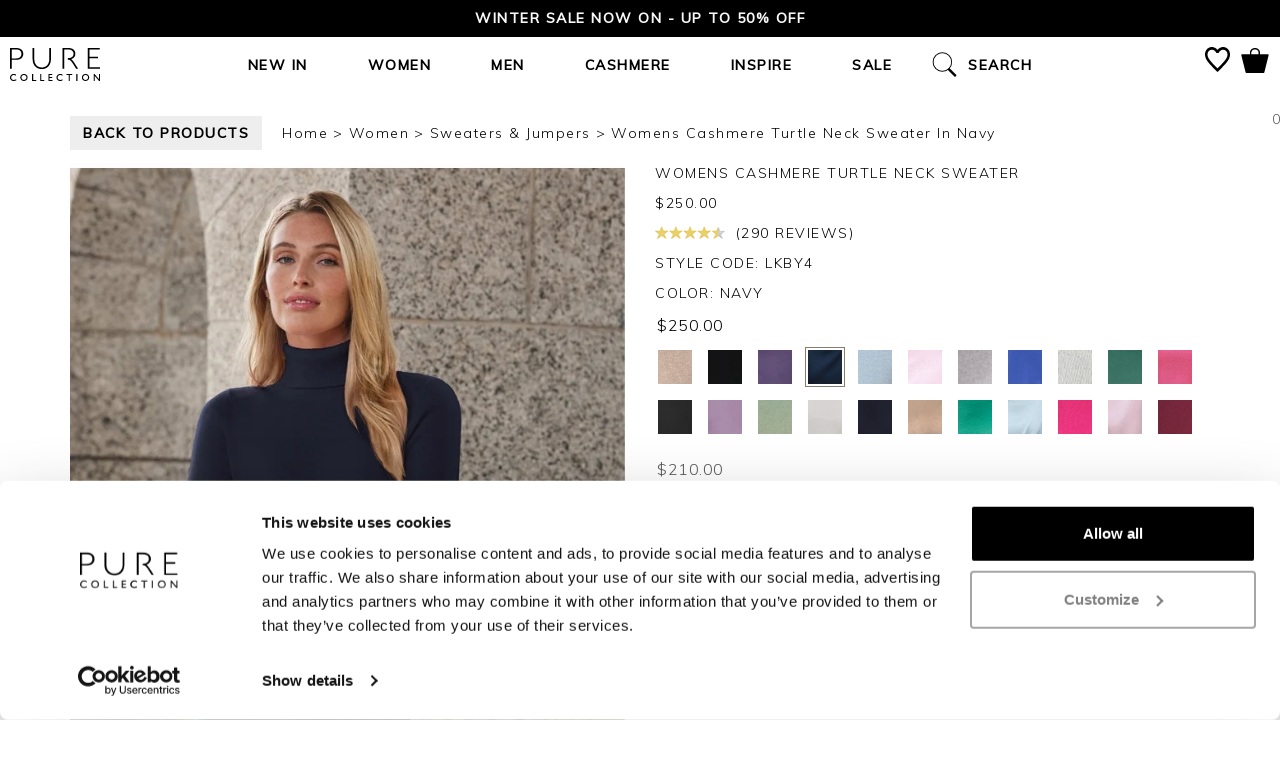

--- FILE ---
content_type: text/html; charset=utf-8
request_url: https://us.purecollection.com/womens/sweaters-and-jumpers/womens-cashmere-turtle-neck-sweater-blue-4214?reviews
body_size: 32575
content:
 <!DOCTYPE html><!--[if lt IE 7]><html class="lt-ie9 lt-ie8 lt-ie7"><![endif]--><!--[if IE 7]><html class="lt-ie9 lt-ie8"><![endif]--><!--[if IE 8]><html class="lt-ie9"><![endif]--><!--[if IE 9]><html class="ie9 lt-ie9"><![endif]--><html lang="en-US"><!--<![endif]--><head><meta http-equiv="remarkable" content="22/01/2026 10:07:56" /><meta charset="utf-8" /><meta http-equiv="X-UA-Compatible" content="IE=edge,chrome=1"><meta name="author" content="ecommerce development agency - Remarkable.net" /><link rel="preconnect" href="https://fonts.gstatic.com" crossorigin /><link rel="preconnect" href="https://www.googletagmanager.com" crossorigin /><meta name="viewport" content="width=device-width, initial-scale=1, maximum-scale=1, user-scalable=no"><title>Navy | Womens Cashmere Turtle Neck Sweater | Pure Collection</title><link rel="preload" as="style" href="https://fonts.googleapis.com/css2?family=Libre+Baskerville&family=Muli:wght@300;500&display=swap" /><link rel="stylesheet" href="https://fonts.googleapis.com/css2?family=Libre+Baskerville&family=Muli:wght@300;500&display=swap" media="print" onload="this.media='all'" /><noscript><link rel="stylesheet" href="https://fonts.googleapis.com/css2?family=Libre+Baskerville&family=Muli:wght@300;500&display=swap" /></noscript><meta name="description" content="Navy | With its elegant polo neckline, this stunning cashmere sweater adds grown-up glamour to any outfit. In a choice of gorgeous shades, you’ll be needing more than one." /><link rel="canonical" href="https://us.purecollection.com/womens/sweaters-and-jumpers/womens-cashmere-turtle-neck-sweater-blue-4214" /><link rel="alternate" href="https://www.purecollection.com/womens/sweaters-and-jumpers/womens-cashmere-polo-neck-sweater-blue-4214" hreflang="en-gb" /><link rel="alternate" href="https://us.purecollection.com/womens/sweaters-and-jumpers/womens-cashmere-turtle-neck-sweater-blue-4214" hreflang="en-us" /><script type="text/javascript">!function (e) { "use strict"; var n = function (n, t, o) { function i(e) { return a.body ? e() : void setTimeout(function () { i(e) }) } function r() { l.addEventListener && l.removeEventListener("load", r), l.media = o || "all" } var d, a = e.document, l = a.createElement("link"); if (t) d = t; else { var s = (a.body || a.getElementsByTagName("head")[0]).childNodes; d = s[s.length - 1] } var f = a.styleSheets; l.rel = "stylesheet", l.href = n, l.media = "only x", i(function () { d.parentNode.insertBefore(l, t ? d : d.nextSibling) }); var u = function (e) { for (var n = l.href, t = f.length; t--;) if (f[t].href === n) return e(); setTimeout(function () { u(e) }) }; return l.addEventListener && l.addEventListener("load", r), l.onloadcssdefined = u, u(r), l }; "undefined" != typeof exports ? exports.loadCSS = n : e.loadCSS = n }("undefined" != typeof global ? global : this);</script><script type="text/javascript">!function (t) { if (t.loadCSS) { var e = loadCSS.relpreload = {}; if (e.support = function () { try { return t.document.createElement("link").relList.supports("preload") } catch (e) { return !1 } }, e.poly = function () { for (var e = t.document.getElementsByTagName("link"), n = 0; n < e.length; n++) { var r = e[n]; "preload" === r.rel && "style" === r.getAttribute("as") && (t.loadCSS(r.href, r), r.rel = null) } }, !e.support()) { e.poly(); var n = t.setInterval(e.poly, 300); t.addEventListener && t.addEventListener("load", function () { t.clearInterval(n) }), t.attachEvent && t.attachEvent("onload", function () { t.clearInterval(n) }) } } }(this);</script><style type="text/css">.ninja { display: none !important } html { font-family: sans-serif; -webkit-text-size-adjust: 100%; -ms-text-size-adjust: 100% } body { margin: 0 } header, nav, section { display: block } a { background-color: transparent } strong { font-weight: bold } h1 { margin: 0.67em 0; font-size: 2em } img { border: 0 } svg:not(:root) { overflow: hidden } button, input { margin: 0; font: inherit; color: inherit } button { overflow: visible } button { text-transform: none } button { -webkit-appearance: button } button::-moz-focus-inner, input::-moz-focus-inner { padding: 0; border: 0 } input { line-height: normal } input[type="number"]::-webkit-inner-spin-button, input[type="number"]::-webkit-outer-spin-button { height: auto } table { border-spacing: 0; border-collapse: collapse } td, th { padding: 0 } @font-face { font-family: 'Glyphicons Halflings'; src: url('/Content/fonts/glyphicons-halflings-regular.eot'); src: url('/Content/fonts/glyphicons-halflings-regular.eot?#iefix') format('embedded-opentype'),url('/Content/fonts/glyphicons-halflings-regular.woff2') format('woff2'),url('/Content/fonts/glyphicons-halflings-regular.woff') format('woff'),url('/Content/fonts/glyphicons-halflings-regular.ttf') format('truetype'),url('/Content/fonts/glyphicons-halflings-regular.svg#glyphicons_halflingsregular') format('svg') } .glyphicon { position: relative; top: 1px; display: inline-block; font-family: 'Glyphicons Halflings'; font-style: normal; font-weight: normal; line-height: 1; -webkit-font-smoothing: antialiased; -moz-osx-font-smoothing: grayscale } .glyphicon-remove:before { content: "\e014" } * { -webkit-box-sizing: border-box; -moz-box-sizing: border-box; box-sizing: border-box } *:before, *:after { -webkit-box-sizing: border-box; -moz-box-sizing: border-box; box-sizing: border-box } html { font-size: 10px } body { font-family: "Helvetica Neue",Helvetica,Arial,sans-serif; font-size: 14px; line-height: 1.42857143; color: #333; background-color: #fff } input, button { font-family: inherit; font-size: inherit; line-height: inherit } a { color: #337ab7; text-decoration: none } img { vertical-align: middle } .img-responsive { display: block; max-width: 100%; height: auto } .sr-only { position: absolute; width: 1px; height: 1px; padding: 0; margin: -1px; overflow: hidden; clip: rect(0,0,0,0); border: 0 } h1, h2, h3 { font-family: inherit; font-weight: 500; line-height: 1.1; color: inherit } h1, h2, h3 { margin-top: 20px; margin-bottom: 10px } h1 { font-size: 36px } h2 { font-size: 30px } h3 { font-size: 24px } p { margin: 0 0 10px } .text-right { text-align: right } .text-center { text-align: center } .text-uppercase { text-transform: uppercase } ul { margin-top: 0; margin-bottom: 10px } ul ul { margin-bottom: 0 } .container { padding-right: 15px; padding-left: 15px; margin-right: auto; margin-left: auto } @media (min-width:768px) { .container { width: 750px } } @media (min-width:992px) { .container { width: 970px } } @media (min-width:1200px) { .container { width: 1170px } } .container-fluid { padding-right: 15px; padding-left: 15px; margin-right: auto; margin-left: auto } .row { margin-right: -15px; margin-left: -15px } .col-xs-3, .col-sm-3, .col-md-3, .col-sm-4, .col-lg-4, .col-sm-5, .col-xs-6, .col-sm-6, .col-sm-7, .col-lg-8, .col-md-9, .col-xs-12, .col-sm-12 { position: relative; min-height: 1px; padding-right: 15px; padding-left: 15px } .col-xs-3, .col-xs-6, .col-xs-12 { float: left } .col-xs-12 { width: 100% } .col-xs-6 { width: 50% } .col-xs-3 { width: 25% } @media (min-width:768px) { .col-sm-3, .col-sm-4, .col-sm-5, .col-sm-6, .col-sm-7, .col-sm-12 { float: left } .col-sm-12 { width: 100% } .col-sm-7 { width: 58.33333333% } .col-sm-6 { width: 50% } .col-sm-5 { width: 41.66666667% } .col-sm-4 { width: 33.33333333% } .col-sm-3 { width: 25% } } @media (min-width:992px) { .col-md-3, .col-md-9 { float: left } .col-md-9 { width: 75% } .col-md-3 { width: 25% } } @media (min-width:1200px) { .col-lg-4, .col-lg-8 { float: left } .col-lg-8 { width: 66.66666667% } .col-lg-4 { width: 33.33333333% } } table { background-color: transparent } th { text-align: left } .table { width: 100%; max-width: 100%; margin-bottom: 20px } .table > tbody > tr > th, .table > tbody > tr > td { padding: 8px; line-height: 1.42857143; vertical-align: top; border-top: 1px solid #ddd } .table-striped > tbody > tr:nth-of-type(odd) { background-color: #f9f9f9 } .btn { display: inline-block; padding: 6px 12px; margin-bottom: 0; font-size: 14px; font-weight: normal; line-height: 1.42857143; text-align: center; white-space: nowrap; vertical-align: middle; -ms-touch-action: manipulation; touch-action: manipulation; background-image: none; border: 1px solid transparent; border-radius: 4px } .btn.disabled { filter: alpha(opacity=65); -webkit-box-shadow: none; box-shadow: none; opacity: 0.65 } .fade { opacity: 0 } .collapse { display: none } .dropdown { position: relative } .dropdown-menu { position: absolute; top: 100%; left: 0; z-index: 1000; display: none; float: left; min-width: 160px; padding: 5px 0; margin: 2px 0 0; font-size: 14px; text-align: left; list-style: none; background-color: #fff; -webkit-background-clip: padding-box; background-clip: padding-box; border: 1px solid #ccc; border: 1px solid rgba(0,0,0,0.15); border-radius: 4px; -webkit-box-shadow: 0 6px 12px rgba(0,0,0,0.175); box-shadow: 0 6px 12px rgba(0,0,0,0.175) } .nav { padding-left: 0; margin-bottom: 0; list-style: none } .nav > li { position: relative; display: block } .nav > li > a { position: relative; display: block; padding: 10px 15px } .nav > li > a > img { max-width: 20px } .nav-pills > li { float: left } .nav-pills > li > a { border-radius: 4px } .nav-pills > li + li { margin-left: 2px } .navbar { position: relative; min-height: 50px; margin-bottom: 20px; border: 1px solid transparent } @media (min-width:768px) { .navbar { border-radius: 4px } } @media (min-width:768px) { .navbar-header { float: left } } .navbar-collapse { padding-right: 15px; padding-left: 15px; overflow-x: visible; -webkit-overflow-scrolling: touch; border-top: 1px solid transparent; -webkit-box-shadow: inset 0 1px 0 rgba(255,255,255,0.1); box-shadow: inset 0 1px 0 rgba(255,255,255,0.1) } @media (min-width:768px) { .navbar-collapse { width: auto; border-top: 0; -webkit-box-shadow: none; box-shadow: none } } .navbar-brand { float: left; height: 50px; padding: 15px 15px; font-size: 18px; line-height: 20px } .navbar-toggle { position: relative; float: right; padding: 9px 10px; margin-top: 8px; margin-right: 15px; margin-bottom: 8px; background-color: transparent; background-image: none; border: 1px solid transparent; border-radius: 4px } .navbar-toggle .icon-bar { display: block; width: 22px; height: 2px; border-radius: 1px } .navbar-toggle .icon-bar + .icon-bar { margin-top: 4px } @media (min-width:768px) { .navbar-toggle { display: none } } .navbar-nav { margin: 7.5px -15px } .navbar-nav > li > a { padding-top: 10px; padding-bottom: 10px; line-height: 20px } @media (min-width:768px) { .navbar-nav { float: left; margin: 0 } .navbar-nav > li { float: left } .navbar-nav > li > a { padding-top: 15px; padding-bottom: 15px } } .navbar-nav > li > .dropdown-menu { margin-top: 0; border-top-left-radius: 0; border-top-right-radius: 0 } .navbar-btn { margin-top: 8px; margin-bottom: 8px } .modal { position: fixed; top: 0; right: 0; bottom: 0; left: 0; z-index: 1050; display: none; overflow: hidden; -webkit-overflow-scrolling: touch; outline: 0 } .modal.fade .modal-dialog { -webkit-transform: translate(0,-25%); -ms-transform: translate(0,-25%); -o-transform: translate(0,-25%); transform: translate(0,-25%) } .modal-dialog { position: relative; width: auto; margin: 10px } .modal-content { position: relative; background-color: #fff; -webkit-background-clip: padding-box; background-clip: padding-box; border: 1px solid #999; border: 1px solid rgba(0,0,0,0.2); border-radius: 6px; outline: 0; -webkit-box-shadow: 0 3px 9px rgba(0,0,0,0.5); box-shadow: 0 3px 9px rgba(0,0,0,0.5) } @media (min-width:768px) { .modal-dialog { width: 600px; margin: 30px auto } .modal-content { -webkit-box-shadow: 0 5px 15px rgba(0,0,0,0.5); box-shadow: 0 5px 15px rgba(0,0,0,0.5) } } .clearfix:before, .clearfix:after, .container:before, .container:after, .container-fluid:before, .container-fluid:after, .row:before, .row:after, .nav:before, .nav:after, .navbar:before, .navbar:after, .navbar-header:before, .navbar-header:after, .navbar-collapse:before, .navbar-collapse:after { display: table; content: " " } .clearfix:after, .container:after, .container-fluid:after, .row:after, .nav:after, .navbar:after, .navbar-header:after, .navbar-collapse:after { clear: both } .pull-right { float: right !important } .pull-left { float: left !important } .hide { display: none !important } .hidden { display: none !important } @-ms-viewport { width: device-width } .visible-xs, .visible-sm { display: none !important } @media (max-width:767px) { .visible-xs { display: block !important } } @media (min-width:768px) and (max-width:991px) { .visible-sm { display: block !important } } @media (max-width:767px) { .hidden-xs { display: none !important } } @media (min-width:768px) and (max-width:991px) { .hidden-sm { display: none !important } } @media (min-width:992px) and (max-width:1199px) { .hidden-md { display: none !important } } @media (min-width:1200px) { .hidden-lg { display: none !important } } @media (min-width:768px) { .container { width: 750px } } @media (min-width:992px) { .container { width: 970px } } @media (min-width:1200px) { .container { width: 1170px } } @media (min-width:1600px) { .container { width: 1600px } } @media (min-width:1600px) { .col-xl-3, .col-xl-9 { float: left } .col-xl-9 { width: 75% } .col-xl-3 { width: 25% } } @media (min-width:1200px) and (max-width:1599px) { .hidden-lg { display: none !important } } @media (min-width:1200px) and (max-width:1599px) { .hidden-lg { display: none !important } } .row-padding-bottom { margin-bottom: 15px } @media (min-width:768px) { .row-padding-bottom { margin-bottom: 19px } } @media (min-width:992px) { .row-padding-bottom { margin-bottom: 19px } } @media (min-width:1200px) { .row { margin-left: -15px; margin-right: -15px } [class*='col-'] { padding-left: 15px; padding-right: 15px } .row-padding-bottom { margin-bottom: 28px } } .modal-content { padding: 15px } .modal-dialog { margin: 30px auto } .modal-message .modal-content { border: none; -webkit-box-shadow: 0 2px 6px rgba(0,0,0,0.15); box-shadow: 0 2px 6px rgba(0,0,0,0.33); background: #fff; max-height: 750px; max-height: 85vh; overflow-y: auto; overflow-x: hidden; border-radius: 0 } .modal-message .modal-content::-webkit-scrollbar { width: 6px !important; border-radius: 8px !important; border: 2px solid #eee; background-color: #c8c8c8 } .modal-message .modal-content::-webkit-scrollbar-thumb { border-radius: 8px; border: 2px solid #eee; background-color: #6e6e6e } .modal-message .modal-close { font-size: 20px; font-family: "Muli","sans-serif"; color: #333 } .modal-message .modal-dialog { margin: 66px auto; padding: 0 15px; z-index: 7 } .modal-message .modal-loading { padding: 30px 30px 25px; text-align: center } @media (min-width:992px) { .modal-dialog { width: 50% } } html .font-brand { font-family: 'Libre Baskerville',serif } h1, h2, h3 { color: #000; font-weight: normal; line-height: normal; margin: 0 0 15px } h1 { font-size: 4.5em; color: #000 } h2 { font-size: 1.5em; color: #000 } h3 { font-size: 1.5em } p { font-size: 1em; margin: 0 0 10px 0 } .inline-block { display: inline-block !important } .text-uppercase { text-transform: uppercase } .hidden { display: none } body { font-weight: 300; font-family: 'Libre Baskerville',serif; color: #000; background: #fff; background-repeat: repeat; margin-top: 70px; letter-spacing: 0.5px; -webkit-font-smoothing: antialiased; -moz-osx-font-smoothing: grayscale } * a, a { text-decoration: none; color: #000 } .pageContents { margin: 20px 0 } .modal-close { position: absolute; top: 10px; right: 30px; z-index: 10; font-size: 20px; color: #999 } .modal-close span { position: relative; top: -4px; font-size: 14px } input[type=number]::-webkit-inner-spin-button, input[type=number]::-webkit-outer-spin-button { -webkit-appearance: none; margin: 0 } .sk-fading-circle { margin: 100px auto; width: 40px; height: 40px; position: relative } .sk-fading-circle .sk-circle { width: 100%; height: 100%; position: absolute; left: 0; top: 0 } .sk-fading-circle .sk-circle:before { content: ''; display: block; margin: 0 auto; width: 15%; height: 15%; background-color: #333; border-radius: 100%; -webkit-animation: sk-circleFadeDelay 1.2s infinite ease-in-out both; animation: sk-circleFadeDelay 1.2s infinite ease-in-out both } .sk-fading-circle .sk-circle2 { -webkit-transform: rotate(30deg); -ms-transform: rotate(30deg); transform: rotate(30deg) } .sk-fading-circle .sk-circle3 { -webkit-transform: rotate(60deg); -ms-transform: rotate(60deg); transform: rotate(60deg) } .sk-fading-circle .sk-circle4 { -webkit-transform: rotate(90deg); -ms-transform: rotate(90deg); transform: rotate(90deg) } .sk-fading-circle .sk-circle5 { -webkit-transform: rotate(120deg); -ms-transform: rotate(120deg); transform: rotate(120deg) } .sk-fading-circle .sk-circle6 { -webkit-transform: rotate(150deg); -ms-transform: rotate(150deg); transform: rotate(150deg) } .sk-fading-circle .sk-circle7 { -webkit-transform: rotate(180deg); -ms-transform: rotate(180deg); transform: rotate(180deg) } .sk-fading-circle .sk-circle8 { -webkit-transform: rotate(210deg); -ms-transform: rotate(210deg); transform: rotate(210deg) } .sk-fading-circle .sk-circle9 { -webkit-transform: rotate(240deg); -ms-transform: rotate(240deg); transform: rotate(240deg) } .sk-fading-circle .sk-circle10 { -webkit-transform: rotate(270deg); -ms-transform: rotate(270deg); transform: rotate(270deg) } .sk-fading-circle .sk-circle11 { -webkit-transform: rotate(300deg); -ms-transform: rotate(300deg); transform: rotate(300deg) } .sk-fading-circle .sk-circle12 { -webkit-transform: rotate(330deg); -ms-transform: rotate(330deg); transform: rotate(330deg) } .sk-fading-circle .sk-circle2:before { -webkit-animation-delay: -1.1s; animation-delay: -1.1s } .sk-fading-circle .sk-circle3:before { -webkit-animation-delay: -1s; animation-delay: -1s } .sk-fading-circle .sk-circle4:before { -webkit-animation-delay: -0.9s; animation-delay: -0.9s } .sk-fading-circle .sk-circle5:before { -webkit-animation-delay: -0.8s; animation-delay: -0.8s } .sk-fading-circle .sk-circle6:before { -webkit-animation-delay: -0.7s; animation-delay: -0.7s } .sk-fading-circle .sk-circle7:before { -webkit-animation-delay: -0.6s; animation-delay: -0.6s } .sk-fading-circle .sk-circle8:before { -webkit-animation-delay: -0.5s; animation-delay: -0.5s } .sk-fading-circle .sk-circle9:before { -webkit-animation-delay: -0.4s; animation-delay: -0.4s } .sk-fading-circle .sk-circle10:before { -webkit-animation-delay: -0.3s; animation-delay: -0.3s } .sk-fading-circle .sk-circle11:before { -webkit-animation-delay: -0.2s; animation-delay: -0.2s } .sk-fading-circle .sk-circle12:before { -webkit-animation-delay: -0.1s; animation-delay: -0.1s } @-webkit-keyframes sk-circleFadeDelay { 0%,39%,100% { opacity: 0 } 40% { opacity: 1 } } @keyframes sk-circleFadeDelay { 0%,39%,100% { opacity: 0 } 40% { opacity: 1 } } @media (max-width:768px) { .full-width-sm { padding: 0 } } @media (min-width:768px) { body { margin-top: 0 } } .navbar-topnav { color: #000; font-size: 12px; letter-spacing: 0.5px; line-height: 32px; position: relative; z-index: 2 } .navbar-topnav a { font-family: "Muli","sans-serif"; color: #000; padding: 9px 10px 12px 10px; text-decoration: none } .navbar-topnav .nav-splitter > li:before { background: #fff } .navbar-topnav svg { margin-right: 3px; fill: #887b6e } .nav-pill--small > li > a { padding-top: 0; padding-bottom: 0 } @media (min-width:768px) { .navbar-topnav svg { position: relative; top: 6px; width: 23px; height: 25px } .navbar-topnav .nav-pills { margin: 5px 0px; height: 38px } .navbar-topnav .nav-pills.pull-right { margin-right: 30px } .navbar-topnav .navbar-topnav--signin { padding-right: 3px; font-weight: 600; text-transform: lowercase } .navbar-topnav .navbar-topnav--register { padding-left: 3px; font-weight: 600; text-transform: lowercase } .nav-pill--small > li > a { padding-left: 12px; padding-right: 12px } } @media (min-width:992px) { .navbar-topnav { font-size: 13px; line-height: 38px } .nav-pill--small > li > a { padding-left: 15px; padding-right: 15px } } .navbar-main { border-radius: 0; border: none; margin-bottom: 0; position: relative; z-index: 1 } .navbar-main .navbar-brand { height: auto; padding: 0; position: absolute; left: 50%; margin-left: -70px; top: 0 } .navbar-main .navbar-brand svg { width: 140px; height: 40px; margin: 6px 0 } .navbar-main .navbar-header { background-color: #fff; box-shadow: 0 3px 6px rgba(0,0,0,0.175) } .navbar-main .navbar-toggle .icon-bar { background: #000; margin-left: auto; margin-right: auto; height: 3px } .navbar-main .navbar-toggle .icon-bar:nth-child(2) { transform: rotate(45deg) translateY(5px) translateX(4px) } .navbar-main .navbar-toggle .icon-bar:nth-child(3) { opacity: 0 } .navbar-main .navbar-toggle .icon-bar:nth-child(4) { transform: rotate(-45deg) translateY(-5px) translateX(3px) } .navbar-main .navbar-toggle[aria-expanded="false"] .icon-bar { opacity: 1; transform: rotate(0) translateY(0) translateX(0) } .navbar-main .mobile-nav-button { border-radius: 0; color: #000; display: inline-block; height: 55px; line-height: 55px; margin: 0; position: relative; width: 50px } .navbar-main .navbar-btn-bag svg, .navbar-main .navbar-btn-search svg { height: 38px; position: relative; top: 10px } .navbar-main .navbar-collapse { border: none; background: #fff; height: calc(100vh - 55px) !important; position: absolute; width: 79.7%; top: 55px !important; max-width: 350px; z-index: 4; overflow-y: auto; transform: translate(0,0); -webkit-overflow-scrolling: touch; will-change: transform; display: block } .navbar-main .navbar-collapse.collapsed { transform: translate(-100%,0); display: none } .navbar-main .navbar-overlay { display: block; background: rgba(0,0,0,0.4); width: 100%; height: 100% !important; position: fixed; left: 0; top: 55px; z-index: 3; opacity: 0; visibility: hidden; will-change: opacity } .actionbar-fix { padding: 0 } @media (max-width:767px) { .navbar-main .navbar-collapse { border-top: 1px solid #b8b8ba } } @media (min-width:768px) { nav.container-fluid { width: 100%; padding: 0 } .navbar-main { border-radius: 0; margin-top: 66px } .navbar-main .navbar-brand { margin-top: -90px; margin-left: -100px !important } .navbar-main .navbar-brand svg { fill: #000; width: 200px; height: 60px; margin: 25px 0; overflow: visible } .navbar-main .navbar-header { background: #fff } .navbar-main .navbar-collapse { height: auto !important; width: auto; overflow: visible; max-width: none; display: block !important; top: 0 !important; position: static; transform: none !important; will-change: initial; background: #fff } .navbar-main .navbar-collapse .row { margin: 0 } } @media (min-width:992px) { .navbar-main { margin-top: 46px } .navbar-main .navbar-brand { margin-top: -95px; margin-left: -100px !important } .navbar-main .navbar-brand svg { width: 200px; height: 70px; overflow: hidden; margin-top: 20px } } .navbar-main-links { margin-bottom: 0; margin-top: 0 } .navbar-main-links .dropdown-menu { display: block; background: #f4efe9; border: none; float: none; max-height: 0; overflow: hidden; padding: 0; position: static; width: auto } .navbar-main-links .dropdown-menu .dropdown-menu__container { max-width: 1150px } .navbar-main-links > li { border-bottom: 1px solid #d8d8d8 } .navbar-main-links > li > a { font-family: "Muli","sans-serif"; color: #000; border-bottom: 0; font-size: 16px; padding-bottom: 13px; padding-top: 17px; text-transform: lowercase; letter-spacing: 1px; font-weight: 600 } .navbar-main-links > li.search > a { padding-left: 46px } .navbar-main-links > li.search > a > svg { width: 25px; height: 25px; position: absolute; top: 14px; left: 10px } .js-closemenu { padding-top: 10px; font-size: 18px; font-family: "Muli","sans-serif"; letter-spacing: 1.5px; color: #000; display: none; position: absolute; bottom: 18px; right: 30px } .navbar-main-links--background > li { background-color: #f6f6f6 } .navbar-main-links--transparent > li { background: transparent } @media (max-width:767px) { nav > .navbar-main-links > li:last-child { border-bottom: 0; margin-bottom: 50px } .navbar-main-links li .menu-state { position: absolute; top: 50px; right: 20px; width: 20px; height: 20px; margin-top: -10px; text-align: center } .navbar-main-links li .menu-state svg { fill: #333; stroke: none } .navbar-main-links li .menu-state svg path:last-child { fill: none; stroke: none } .navbar-main-links li .menu-state .chevron-plus, .navbar-main-links li .menu-state .chevron-minus { font-weight: bold; font-size: 24px } .navbar-main-links li .sub-text { font-size: 12px; font-weight: normal; text-transform: none; display: inline-block; font-family: 'Libre Baskerville',serif } nav > .navbar-main-links > li > a { padding-top: 10px; padding-bottom: 10px; padding-left: 15px; padding-right: 15px; font-size: 20px; border-bottom: none; overflow: hidden; display: flex; align-items: center } nav > .navbar-main-links > li > a img { display: inline-block !important; width: 95px; height: 95px; margin-right: 25px; max-width: 95px } nav > .navbar-main-links > li > a img.icon { width: auto; height: auto; padding: 20px } } @media (max-width:400px) { nav > .navbar-main-links > li > a img { display: none !important } .navbar-main-links li .menu-state { top: 12px } } @media (min-width:768px) { .navbar-main-links { position: relative; text-align: center; width: 100% } .navbar-main-links .dropdown-menu { background: #f4efe9; display: none; position: absolute; overflow: hidden; z-index: 1; max-height: none; border-width: 1px 0; border-radius: 0; box-shadow: 0 6px 12px rgba(0,0,0,0.175); left: 0; width: 100%; min-height: auto; max-width: none !important; margin-left: 0 !important; transform: translateZ(0) translateY(50px); will-change: transform,opacity,visibility } .navbar-main-links .dropdown-menu > div, .navbar-main-links .dropdown-menu .row > div { border-left: 1px solid #d8d0c9; min-height: 290px } .navbar-main-links .dropdown-menu > div:first-child, .navbar-main-links .dropdown-menu .row > div:first-child { border-left: none } .navbar-main-links > li { border: none; float: none; display: inline-block; position: static } .navbar-main-links > li > a { font-size: 12px; padding-left: 8px; padding-right: 8px; text-align: center; position: relative; z-index: 2; font-family: "Muli","sans-serif"; will-change: background; text-transform: uppercase } } @media (min-width:992px) { .navbar-main-links > li > a { padding-left: 14px; padding-right: 14px; font-size: 14px } } @media (min-width:1200px) { .navbar-main-links > li > a { font-size: 14px; padding-left: 25px; padding-right: 25px } .navbar-main-links .dropdown-menu { margin-left: -500px } } @media (min-width:1400px) { .navbar-main-links > li > a { font-size: 14px; padding-left: 16px; padding-right: 16px } } .navbar-sub-links { background: #f2f2f2; margin: 0 } .navbar-sub-links > li { border: none } .navbar-sub-links > li > a { font-family: "Muli","sans-serif"; padding: 6px 15px; text-transform: lowercase; color: #000 } .navbar-sub-links > li > a .menu-state { position: absolute; top: 50%; right: 20px; width: 20px; height: 20px; margin-top: -10px } .navbar-sub-links > li > a .menu-state svg { fill: #000; stroke: none } .navbar-sub-links > li > a .menu-state svg path:last-child { fill: none; stroke: none } .navbar-sub-heading { color: #887b6e; font-family: 'Libre Baskerville',serif; font-size: 14px; margin-bottom: 0; padding: 6px 15px; letter-spacing: 1px } @media (max-width:767px) { .dropdown-menu img { display: none } .navbar-sub-links { border-top: 1px solid #d8d8d8 } .navbar-sub-links li { border-bottom: 1px solid #d8d8d8 } .navbar-sub-links li:last-of-type { border-bottom: none } .navbar-sub-links li a { padding: 12px 15px } .navbar-sub-heading { background: transparent; text-align: left; padding: 14px; font-size: 16px } .navbar-main-links .dropdown-menu { text-align: left } .navbar-nav { margin: 0 0 } .dropdown-banner { display: none } } @media (min-width:768px) { .dropdown-banner { display: block; text-align: center } .dropdown-banner img { float: right } .navbar-sub-links { background: none; float: none; margin-bottom: 15px } .navbar-sub-links > li { display: block; width: auto; float: none } .navbar-sub-links > li a { color: #000 } .navbar-sub-heading { font-size: 13px } } @media (min-width:1200px) { .navbar-sub-heading { font-size: 14px } } .search-dropdown { display: none; background: #f4efe9; position: absolute; overflow: hidden; z-index: 1; padding: 10px 0 0 0; max-height: none; border-width: 1px 0; border-radius: 0; border-top: 1px solid #ccc; box-shadow: 0 6px 12px rgba(0,0,0,0.175); top: 0px; left: 0; width: 100%; max-width: none !important; margin-left: 0 !important; transform: translateZ(0) translateY(50px); will-change: transform,opacity,visibility; text-align: left; color: #000 } .search-dropdown__input input { border-left: 1px solid #000; border-top: 0; border-right: 0; border-bottom: 0; width: 100%; padding: 10px; color: #000; font-size: 28px; font-family: "Muli","sans-serif"; letter-spacing: 1.5px; background: #f4efe9 } .search-dropdown__input input:-ms-input-placeholder { color: pink } .search-dropdown__close { text-align: right; padding: 10px } .search-dropdown__close .btn { background-color: #000; font-size: 18px; letter-spacing: 0.8px; color: #fff; font-family: "Muli","sans-serif"; text-transform: uppercase; letter-spacing: 1px; width: 180px; padding: 10px 20px; border-radius: 0; will-change: background; opacity: 1; position: relative; margin: 0 10px 0 0 } .search-dropdown__close svg { width: 25px; height: 25px } .search-dropdown__close a { font-size: 28px; font-family: "Muli","sans-serif"; letter-spacing: 1.5px; color: #000 } .search-dropdown__close .btn.btn-search { background: #887b6e; color: #fff; font-family: "Muli","sans-serif"; border-radius: 0; padding: 10px 15px; margin: 2px 10px 0 0; font-size: 16px; position: relative; font-weight: bold; letter-spacing: 1px } .search-dropdown__close .btn.btn-search:after { top: 6px; color: #fff; right: 10% } .search-dropdown__content { padding: 10px 10px } .search-dropdown__close-button { margin-top: 5px; float: right } @media (max-width:768px) { .search-dropdown { padding: 0 } .search-dropdown__content { padding: 0; max-height: 80vh; overflow-y: scroll; overflow-x: hidden; border-top: 1px solid #ccc } .search-dropdown__input input { font-size: 20px } .search-dropdown__close { padding: 0 10px } .search-dropdown__close-button { margin-top: 0; float: none; position: absolute; top: 7px; right: 15px } } .ui-dropdown-default { background: #fff; border: 1px solid #cccdce; color: #000 } .quick-basket { position: relative } .quick-basket__dropdown { text-align: left; max-height: 510px; position: absolute; line-height: normal; left: 0; top: 38px; border: 2px solid #000; z-index: 4; border-radius: 0; box-shadow: 0 2px 5px rgba(0,0,0,0.2); visibility: visible; width: 100%; transform: translateY(0); will-change: transition,opacity,visibility; padding: 10px } .quick-basket__dropdown--hidden { display: none } .quick-basket__content { opacity: 1 } @media (max-width:767px) { .quick-basket__dropdown { top: 55px } .quick-basket__dropdown--hidden { display: none !important } } @media (min-width:768px) { .quick-basket__dropdown { left: auto; right: -30px; min-width: 425px } .quick-basket__dropdown:before, .quick-basket__dropdown:after { right: 58px } } .header { padding-left: 0; padding-right: 0; position: fixed; width: 100%; top: 0; z-index: 4; background: #fff } .wishlist-dropdown p { margin: 0; padding: 0; text-transform: none; text-align: center } @media (max-width:767px) { .header { background: #fff } .navbar-main .navbar-header, .navbar-sub-links { background: transparent } } @media (min-width:768px) { .header { position: relative } .header-basket-number { display: inline-block; position: relative; margin-right: 8px } .delivery-bar a { font-family: "Muli","sans-serif"; letter-spacing: 2px; font-size: 12px } } @media (min-width:1400px) { .half-bag { display: none } } @media (max-width:1399px) { .half-bag { display: block } .nav-dropdown-container .quick-basket a.quick-basket-tab { display: none !important } #headerWishlistLink span { display: none !important } .nav-dropdown-container--wishlist { display: none !important } } .quick-basket-container, .half-bag { position: fixed; top: 37px; right: 0; margin-top: 0 } .half-bag .mobile-nav-button { padding: 0 } .half-bag .mobile-nav-button svg { margin-right: 0; width: 100% } .half-bag.navbar-main a#headerWishlistLink { padding: 0; margin: 0; display: block } .half-bag.navbar-main a#headerWishlistLink svg { width: auto; margin-bottom: 3px } @media (min-width:768px) and (max-width:820px) { .half-bag.navbar-main a#headerWishlistLink { width: 24px } } .nav-dropdown { display: none; opacity: 1; visibility: visible; position: absolute; top: 16px; left: -2px; border: 2px solid #000; background: #fff; padding: 0; margin: 20px 0 0 0; white-space: nowrap; max-height: 430px; z-index: 4; border-radius: 0; box-shadow: 0 1px 4px rgba(0,0,0,0.15); transform: translateY(0); will-change: transition,opacity,visibility } .nav-dropdown .nav-dropdown__header { text-align: center; font-family: "Muli","sans-serif"; text-transform: uppercase; font-size: 16px; padding: 10px; margin: 0 } .nav-dropdown .nav-dropdown__content { padding: 10px } .nav-dropdown-container { border: 2px solid #fff; border-bottom: 0 } .nav-dropdown-container--wishlist .nav-dropdown { left: -85px; width: 370px; top: 14px } .nav-dropdown-container--basket .quick-basket a { position: relative } .delivery-bar { background: #000; color: #000; padding: 5px 0; font-size: 12px; z-index: 3 } .delivery-bar a { color: #000; display: inline-block; padding: 5px } .navbar-logo { display: none; opacity: 0; position: absolute; top: 10px; left: 10px; width: 140px; z-index: 1; will-change: opacity } .navbar-logo a { display: block } .navbar-logo svg { width: 90px } .navbar-logo svg, .navbar-logo svg path { fill: #887b6e } .nav-overlay { display: none; background: rgba(0,0,0,0.4); position: fixed; z-index: 3; height: 100%; width: 100%; margin-top: -70px } @media (min-width:768px) and (max-width:991px) { .navbar-main { margin-top: 36px } .half-bag.navbar { margin-top: 0 } } @media (min-width:992px) { .navbar-logo { display: block } } @media (max-width:767px) { .dropdown-menu .row { margin: 0 } } .footer-social__newsletter input { display: block; width: 100%; max-width: 500px; border: 0; padding: 15px 15px; margin: 0; background: #fff; outline: none; font-size: 14px; letter-spacing: 1px; font-family: "Muli","sans-serif"; font-weight: 500 } .footer-nav__mobile > li a { border: 0 !important } .footer-nav__mobile .dropdown { border: 0 } .footer-nav__mobile .dropdown ul { margin: 0; padding: 0 0 0 15px } .footer-nav__mobile .dropdown li { list-style: none; border: 0; margin: 3px 0 } @media (max-width:767px) { .footer-social__newsletter input { text-align: center } .footer-social__newsletter form input { max-width: 100% } } @media (min-width:1200px) { .btn { font-size: 16px } .btn:after { right: 25px } } .sliding-popup-bottom { z-index: 9999; position: fixed; margin: 0; padding: 0; left: 0; bottom: 0; text-align: center; width: 100% } .cookie-banner { border-radius: 4px; letter-spacing: 0.25px; background-color: rgba(255,255,255,0.98); box-shadow: 1px 4px 14px 0 rgba(0,0,0,0.275); padding: 15px 20px; text-align: left; width: 100%; display: flex; justify-content: space-between } .cookie-banner p { margin-bottom: 0 } .cookie-banner__close { padding: 0; border: none; color: #282d46; background: transparent; width: 100px; padding: 0 10px; text-align: right } .associated-product__swatches-more { font-size: 12px; font-family: "Muli","sans-serif"; margin: 15px 0 15px; color: #000; text-transform: uppercase } .productPage .associated-product__swatches-more { display: none !important } .associated-product__swatches-more a { color: #000 } @media (min-width:1200px) { .breadcrumbs { position: relative } } @media (max-width:767px) { .breadcrumbs { display: none } } .zoom { width: 100% } .zoom__message { opacity: 0; background: rgba(0,0,0,0.4); color: #fff; font-size: 10px; letter-spacing: 1px; text-align: center; position: absolute; bottom: 40px; left: 50%; padding: 10px; width: 200px; border-radius: 20px; text-transform: uppercase; transform: translateX(-100px) } .zoom__message.active { opacity: 1 } .zoom__message--zoomed { opacity: 1; bottom: 160px; background: rgba(0,0,0,0.4); color: #fff; font-size: 10px; letter-spacing: 1px; text-align: center; position: absolute; bottom: 40px; left: 50%; padding: 10px; width: 200px; border-radius: 20px; text-transform: uppercase; transform: translateX(-100px); z-index: 1 } .zoom__close { position: absolute; border-radius: 50%; top: 10px; right: 10px; width: 50px; height: 50px; border: 2px solid transparent; display: flex; justify-content: center; align-items: center } .zoom__close svg { width: 25px } .carousel-zoom-container { display: none; position: fixed; height: 100%; width: 100%; z-index: 5; top: 0; left: 0; background: #000; text-align: center; overflow: auto } .carousel-zoom-inner { width: 100%; height: 100%; display: flex; align-items: center; justify-content: center } .carousel-zoom-slides { width: 100%; max-width: 550px; max-height: 100% } .carousel-zoom-slides .product-carousel { position: relative; height: 100% } @media (max-width:767px) { .zoom__message { z-index: 1; bottom: 60px } } @media (min-width:1600px) { .carousel-zoom-slides { max-width: 700px } } .breadcrumbs { font-family: "Muli","sans-serif"; color: #000; font-size: 14px; text-transform: lowercase } .breadcrumbs a { color: #000; font-family: "Muli","sans-serif"; font-size: 14px } .breadcrumbs__back { background: #f4efe9; font-family: "Muli","sans-serif"; border-radius: 0; font-size: 13px; margin: 8px 20px 12px 0; padding: 9px 15px; position: relative; font-weight: bold; letter-spacing: 1px } .breadcrumb-container { display: flex; align-items: baseline } @media (max-width:991px) { .breadcrumb-container { align-items: flex-end } } @media (max-width:767px) { .breadcrumb-container { align-items: center } } .productPage .breadcrumbs { position: relative; margin: 0 0 20px; display: inline-block } .breadcrumbs { margin: 0; padding: 0; list-style: none; font-size: 14px; z-index: 2 } .breadcrumbs a { display: inline-block; margin: 0; padding: 0; color: #000; text-decoration: none; text-transform: lowercase } .breadcrumbs a span { will-change: color,border } .breadcrumbs a span:after { content: ">"; margin: 0 5px } .associated-product__swatches { text-align: left } .associated-product__swatches ul { height: auto; position: relative; margin: 0; padding: 0; list-style: none } .associated-product__swatches ul li { display: inline-block; margin: 0 10px 10px 0; padding: 2px; width: 40px; height: 40px } .associated-product__swatches ul li a { width: 34px; height: 34px; display: block; overflow: hidden; box-sizing: content-box } .associated-product__swatches ul li a span { height: 34px; width: 17px; float: left; display: block } .associated-product__swatches ul li a span:not(:first-child) { height: 17px } .associated-product__swatches ul li a span:nth-child(2n) { width: 17px } .associated-product__swatches ul li.active { border: 1px solid #333 } .associated-product__swatches--colour { width: 100%; height: 100%; display: block } @media (max-width:767px) { .productPage .associated-product__swatches { max-height: none; overflow: visible } } .product-images__primary { margin-bottom: 15px; margin-top: 0 } .mobile-product-carousel { margin-bottom: 40px } .product-info { max-width: 100%; margin: 0 auto } .product-info__header { border-bottom: 0 !important; margin-bottom: 0 !important } .product-info--box { padding-bottom: 0; position: relative; color: #555; margin: 0 0 10px } .product-info__title { font-family: "Muli","sans-serif"; font-size: 22px; letter-spacing: 0.8px; margin: 0 0 5px 0; text-transform: inherit; color: #000 } .product-info__title-qty { font-family: "Muli","sans-serif"; font-size: 20px; letter-spacing: 0.8px; color: #000; margin: 0 0 5px 0; text-transform: lowercase } .product-info__sub-title { font-family: "Muli","sans-serif"; font-size: 20px; letter-spacing: 0.8px; color: #000; text-align: left !important; margin: 15px 0; text-transform: lowercase } .product-info__code { font-family: "Muli","sans-serif"; font-size: 20px; letter-spacing: 0.8px; color: #000; text-transform: lowercase } .product-info__despatching { font-family: "Muli","sans-serif"; color: #d88 } .product-info__despatching strong { color: #d88 } .product-info__pricing { margin: 10px 0; padding: 0 10px 5px 0 } .product-info__quantity-value { margin: 1px 7px; width: 35px; border: none; height: 30px; display: block; text-align: center; font-family: "Muli","sans-serif"; font-size: 19px; -moz-appearance: textfield } .product-info__quantity-value::-webkit-inner-spin-button { -webkit-appearance: none; margin: 0 } .product-info__quantity-down, .product-info__quantity-up { color: #000; background: #f4efe9; width: 35px; height: 35px; text-align: center; padding-top: 3px; font-family: "Muli","sans-serif"; font-size: 20px } .product-info__quantity-down { padding-top: 1px } .product-features { font-family: "Muli","sans-serif"; line-height: 30px } .product-features h2 { margin: 10px 0 10px } .product-features h2:first-of-type { margin-top: 0 } .product-features p { margin-bottom: 4px; font-size: 14px; letter-spacing: 0.5px; color: #646464 } .product-info__options { position: relative; margin: 10px 0 } .product-info__options .product-option-wrap { height: 75px; display: inline-block } .product-info__options .product-option { position: relative; background: #fff; display: inline-block; border: 1px solid #000; width: 46px; height: 46px; border-radius: 0; font-size: 12px; line-height: 46px; text-align: center; margin: 0 10px 10px 0; will-change: background; font-weight: normal; font-family: "Muli","sans-serif" } .product-info__options .product-option.no-stock { border-color: #d3d3d3; background: #fff; color: #d3d3d3 } .product-info__options .product-option.no-stock:before, .product-info__options .product-option.no-stock:after { content: ''; position: absolute; background: #d3d3d3; width: 1px; height: 57px; display: block; left: 20px; top: -9px } .product-info__options .product-option.no-stock:before { transform: rotate(45deg) } .product-info__options .product-option.no-stock:after { transform: rotate(-45deg); display: none } .product-info__options .stock-message { display: inline-block; position: absolute; line-height: normal; top: 50px; left: 0; width: 100%; font-family: "Muli","sans-serif"; font-weight: normal; font-size: 10px; line-height: 1; letter-spacing: 0; color: #000 } .product-info__size-guide { font-family: "Muli","sans-serif"; color: #000; font-size: 14px; letter-spacing: 0.5px; margin-left: 25px !important } .product-info__size-guide img { width: 35px; margin-right: 10px } .product-stock { margin: 10px 0 0; color: #9d9d9d; font-size: 12px } .product-info__addtobagarea { align-items: center; padding: 0; margin-bottom: 10px } .product-info__quantity { margin: 20px 0; display: flex; margin-top: 10px } .product-info__addtobag { width: 100%; margin-bottom: 10px; position: relative } .product-info__addtobag .btn { background-color: #000; font-size: 18px; letter-spacing: 0.8px; color: #fff; font-family: "Muli","sans-serif"; text-transform: lowercase; letter-spacing: 1px; width: 100%; padding: 10px 20px; border-radius: 0; will-change: background; opacity: 1; position: relative } .product-info__addtobag .btn span { position: relative; display: inline-block; padding: 0 0 0 20px } .product-info__alert { opacity: 0; font-family: "Muli","sans-serif"; letter-spacing: 1px; width: 100%; position: absolute; top: 60px; left: 0px; z-index: -1; text-align: center; border-radius: 0; border: 0; padding: 15px 0; font-size: 14px; font-weight: normal; letter-spacing: 0.5px; background: #ebb87b; color: #000; transform: translate(0,10px) } .product-info__wishlist { display: inline-block; margin-top: 15px } .product-info__wishlist svg { display: inline-block; height: 30px; width: 30px; margin-right: 5px; vertical-align: middle } .product-info__wishlist span { display: inline-block; font-size: 14px; font-family: "Muli","sans-serif"; letter-spacing: 0.5px } .pricing__price { font-size: 20px; line-height: 30px; color: #000 } .product-slide { background: #fff; position: fixed; width: 100%; padding: 30px 10px; top: 0; right: 0; height: 100vh; z-index: 10; transform: translate(500px,0); overflow-y: scroll; -webkit-overflow-scrolling: touch; font-family: 'Libre Baskerville',serif; font-size: 14px; letter-spacing: 0.5px } .product-slide h2 { font-family: "Muli","sans-serif"; letter-spacing: 1px; text-align: left; } .product-slide .product-slide__close h2 { text-align: right; margin: 0 0 30px 0 } .product-slide__units { float: left; font-size: 0.8em; padding: 10px 0 } span.product-slide__units--cm { padding: 12px } span.product-slide__units--inches { padding: 12px } .product-slide__size-guide { width: 100%; font-size: 0.8em } .product-slide__size-guide tr { background: #fff; } .product-slide__size-guide th { text-align: center; color: #fff; background: #000; font-weight: normal; padding: 10px 0; width: 20%; vertical-align: middle !important; border-right: 1px solid #fff } .product-slide__size-guide th:last-child { border-right: 0 } .product-slide__size-guide td { text-align: center; font-weight: bold; padding: 15px 0 !important; width: 20% } .switch-measurements--active { color: #fff; background: #000 } .product-slide__loading { background: #fff; width: 100%; height: 100vh; position: absolute; top: 0; left: 0; opacity: 0; z-index: 10 } .product-slide__loading.active { opacity: 1 } @media (min-width:768px) { .productPage .navbar-brand { display: none } } .productPage .navbar-main { margin-top: 0 } .productPage .navbar-logo { opacity: 1 !important; display: block } @media (max-width:991px) { .productPage .navbar-logo { display: none } } .productPage .register-login { display: none } @media (max-width:767px) { .productPage .associated-product__swatches { max-height: none; overflow: visible } .product-info__addtobagarea { flex-wrap: wrap } .product-info__wishlist { text-align: left; margin: 10px 0 0 5px; display: block } .product-slide { transform: translate(100%,0) } } @media (max-width:991px) { .product-info__sizes h2 { display: flex; flex-direction: initial; align-items: flex-start } .product-info__sizes h2 .js-size-guide { margin: 20px 0 } } @media (min-width:768px) { .product-slide { width: 500px; padding: 30px } .product-info__addtobag .btn:after { right: 90px } } p a { text-decoration: underline; color: #028a97 } @media (max-width:767px) { .modal-dialog { width: 100% } .modal-message .modal-dialog { margin: 20px auto } } .owl-carousel { display: none; width: 100%; position: relative; z-index: 1 } </style><noscript><link rel="stylesheet" type="text/css" href="/Content/css/style.less" /></noscript><link rel="preload" as="style" type="text/css" href="/Content/css/style.less" onload="this.rel='stylesheet';" id="globalCss" /><!--[if lt IE 9]><script src="https://oss.maxcdn.com/html5shiv/3.7.2/html5shiv.min.js"></script><script src="https://oss.maxcdn.com/respond/1.4.2/respond.min.js"></script><![endif]--><script> if (typeof Promise === "undefined") { promisePolyfill = document.createElement('script'); promisePolyfill.async = 1; promisePolyfill.src = "/content/js/libs/Promise.min.js"; document.getElementsByTagName('head')[0].appendChild(promisePolyfill); } </script><script> document.createElement("picture"); window.lazySizesConfig = window.lazySizesConfig || {}; window.lazySizesConfig.lazyClass = 'lazy'; window.lazySizesConfig.hFac = 0.1; window.lazySizesConfig.loadHidden = false; window.lazySizesConfig.loadMode = 1; </script><script> if (!window.HTMLPictureElement) { picturfillPolyfill = document.createElement('script'); picturfillPolyfill.async = 1; picturfillPolyfill.src = "/content/js/libs/picturefill.min.js"; document.getElementsByTagName('head')[0].appendChild(picturfillPolyfill); } </script><link rel="apple-touch-icon" sizes="180x180" href="/img/icons/apple-touch-icon.png"><link rel="icon" type="image/png" href="/img/icons/favicon-32x32.png" sizes="32x32"><link rel="icon" type="image/png" href="/img/icons/favicon-16x16.png" sizes="16x16"><link rel="manifest" href="/img/icons/manifest.json"><link rel="mask-icon" href="/img/icons/safari-pinned-tab.svg" color="#5bbad5"><link rel="shortcut icon" href="/img/icons/favicon.ico"><meta name="msapplication-config" content="/img/icons/browserconfig.xml"><meta name="theme-color" content="#ffffff"><meta property="og:title" content="Womens Cashmere Turtle Neck Sweater" /><meta property="og:description" content="Navy | With its elegant polo neckline, this stunning cashmere sweater adds grown-up glamour to any outfit. In a choice of gorgeous shades, you’ll be needing more than one." /><meta property="og:type" content="product" /><meta property="og:url" content="/womens/sweaters-and-jumpers/womens-cashmere-turtle-neck-sweater-blue-4214" /><meta property="og:image" content="https://content.purecollection.com/img/a/9ab90-78018_lkby4_navy_w_75.jpg" /><meta property="og:site_name" content="Pure Collection" /><meta property="fb:admins" content="100000022924378" /><link rel="stylesheet" href="https://use.typekit.net/xql4sbx.css"><script type="text/javascript"> window.sfrdk = window.sfrdk || function () { (sfrdk.q = sfrdk.q || []).push(Array.prototype.slice.call(arguments)) }; sfrdk.l = +new Date; </script><script> document.createElement("picture"); window.lazySizesConfig = window.lazySizesConfig || {}; window.lazySizesConfig.lazyClass = 'lazy'; window.lazySizesConfig.hFac = 0.1; </script><link rel="dns-prefetch" href="https://content.purecollection.com"><script> function extend() { for (var i = 1; i < arguments.length; i++) for (var key in arguments[i]) if (arguments[i].hasOwnProperty(key)) arguments[0][key] = arguments[i][key]; return arguments[0]; } dataLayer = [{ /* Defining the user */ "user": { "language": "en-gb", "Server": "pure-web1" } }]; </script><script> var data = { "page": { "type": "Product", "environment": "production", "variation": "1", "revision": "1.2.0", "breadcrumb": [ "Home", "Women", "Sweaters & Jumpers", "Womens Cashmere Turtle Neck Sweater in Navy" ] }, "product": { "id": "4214", "product_id" : "LKBY4-Navy", "url": "https://us.purecollection.com/womens/sweaters-and-jumpers/womens-cashmere-turtle-neck-sweater-blue-4214", "name": "Womens Cashmere Turtle Neck Sweater", "currency": "USD", "unit_sale_price": 250.00, "unit_price": 250.00, "stock": 118, "color": "Navy", "sku_code": "LKBY4", "image": "https://content.purecollection.com/img/f/9ab90-78018_lkby4_navy_w_75.jpg", "category": "Womens Cashmere Turtle Neck Sweater in Navy", "thumbnail": "https://content.purecollection.com/img/a/9ab90-78018_lkby4_navy_w_75.jpg",  "available_sizes": [ "14", "22", "12", "8", "10", "18", "16", "20", "24" ] }, "listing": { "items": [] } }; dataLayer.push(data); </script><script src="/ajax/datalayer" async defer></script><script data-cookieconsent="ignore"> window.dataLayer = window.dataLayer || []; function gtag() { dataLayer.push(arguments) } gtag("consent", "default", { ad_personalization: "denied", ad_storage: "denied", ad_user_data: "denied", analytics_storage: "denied", functionality_storage: "denied", personalization_storage: "denied", security_storage: "granted", wait_for_update: 2000 }); gtag("set", "ads_data_redaction", true); gtag("set", "url_passthrough", true); </script><script> (function (w, d, s, l, i) { w[l] = w[l] || []; w[l].push({ 'gtm.start': new Date().getTime(), event: 'gtm.js' }); var f = d.getElementsByTagName(s)[0], j = d.createElement(s), dl = l != 'dataLayer' ? '&l=' + l : ''; j.async = true; j.src = 'https://www.googletagmanager.com/gtm.js?id=' + i + dl; f.parentNode.insertBefore(j, f); })(window, document, 'script', 'dataLayer', 'GTM-M32KW67'); </script><noscript><iframe src="https://www.googletagmanager.com/ns.html?id=GTM-M32KW67" height="0" width="0" style="display:none; visibility:hidden"></iframe></noscript></head><body class="productPage "><div id="fb-root"></div><header class="header"><div class="delivery-bar cycle hidden-xs" style="background-color:#000000"><div class="container-fluid"><div class="row"><div class="col-xs-12"><div class="text-center"><a style="color: #ffffff;" class="active" href="/delivery-returns">Cashmere Experts since 2002</a><a style="color: #ffffff;" class="" href="/sale">Winter Sale now on - Up to 50% Off</a></div></div></div></div></div><section class="container-fluid navbar-topnav hidden-xs"><div class="row"><div class="col-sm-5"><ul class="nav nav-pills nav-pill--small nav-splitter register-login"><li class="nav-dropdown-container country-selection "><a href="#" title="Change language / currency"><div class="quick-account-login__flag country-flag country-flag--usa"></div></a><div class="nav-dropdown"><ul class="country-selection__list" id="country"><li><div data-site="1" class="country-flag country-flag--uk">UK</div></li><li><div data-site="2" class="country-flag country-flag--usa">USA</div></li><li><div data-site="10" data-countrycode="row" class="country-flag country-flag--row js-load-globale">Rest of the World</div></li></ul></div></li><li><a href="/signin" class="navbar-topnav--account navbar-topnav--signin js-login-hide" title="Sign In To Your Account Or Register A Free One"> Sign in </a><a href="/account/manage" class="navbar-topnav--account js-login-show hidden"> My Account </a></li><li> | </li><li class="js-login-hide "><a href="/register" class="navbar-topnav--account navbar-topnav--register" title="Sign In To Your Account Or Register A Free One"> Register </a></li></ul></div><div class="col-sm-7 text-right"><div class="half-bag navbar navbar-main"><a href="/bag" title="My Bag" class="navbar-btn mobile-nav-button pull-right navbar-btn-bag"><?xml version="1.0" encoding="utf-8" ?><svg version="1.1" id="Layer_1" xmlns="http://www.w3.org/2000/svg" xmlns:xlink="http://www.w3.org/1999/xlink" x="0px" y="0px" viewBox="0 0 27.39 25" style="enable-background:new 0 0 27.39 25;" xml:space="preserve"><g><path class="basket-icon" d="M18.71,6.25c0.16,0,0.29,0,0.41,0c2.42,0,4.84,0,7.26,0c0.11,0,0.21,0,0.32,0c0.5,0.03,0.78,0.42,0.66,0.9 c-1.42,5.69-2.84,11.37-4.25,17.06C22.95,24.85,22.77,25,22.12,25c-5.62,0-11.23,0-16.85,0c-0.65,0-0.82-0.13-0.98-0.75 C2.88,18.62,1.47,13,0.06,7.38c-0.19-0.77,0.08-1.13,0.88-1.13c2.43,0,4.86,0,7.29,0c0.13,0,0.25,0,0.41,0c0-0.49,0.02-0.96,0-1.42 c-0.15-2.82,2.24-4.69,4.62-4.82c1.84-0.1,3.4,0.5,4.58,1.96c0.58,0.73,0.86,1.58,0.87,2.51C18.71,5.05,18.71,5.62,18.71,6.25z M17.23,6.23c0-0.59,0-1.16,0-1.73c0-0.87-0.35-1.59-0.99-2.16c-1.24-1.1-3.25-1.25-4.66-0.36c-0.62,0.39-1.09,0.91-1.35,1.6 c-0.32,0.86-0.13,1.75-0.17,2.64C12.47,6.23,14.84,6.23,17.23,6.23z" /></g></svg><span class="js-cart-total cart-total-roundel">0</span></a><a id="headerWishlistLink" class="navbar-btn mobile-nav-button pull-right" href="/account/manage#saveforlater"><svg class="wishlist-heart" width="25" height="25" viewBox="0 0 25 25" fill="none" xmlns="http://www.w3.org/2000/svg"><path class="wishlist-heart__outer" d="M12.625 21.1853L12.5 21.3215L12.3625 21.1853C6.425 15.3134 2.5 11.4305 2.5 7.49319C2.5 4.76839 4.375 2.7248 6.875 2.7248C8.8 2.7248 10.675 4.08719 11.3375 5.94005H13.6625C14.325 4.08719 16.2 2.7248 18.125 2.7248C20.625 2.7248 22.5 4.76839 22.5 7.49319C22.5 11.4305 18.575 15.3134 12.625 21.1853ZM18.125 0C15.95 0 13.8625 1.10354 12.5 2.83379C11.1375 1.10354 9.05 0 6.875 0C3.025 0 0 3.28338 0 7.49319C0 12.6294 4.25 16.8392 10.6875 23.2016L12.5 25L14.3125 23.2016C20.75 16.8392 25 12.6294 25 7.49319C25 3.28338 21.975 0 18.125 0Z" fill="black" /><path class="wishlist-heart__inner" d="M12.5 25L10.6875 23.2016C4.25 16.8392 0 12.6294 0 7.49319C0 3.28338 3.025 0 6.875 0C9.05 0 11.1375 1.10354 12.5 2.83379C13.8625 1.10354 15.95 0 18.125 0C21.975 0 25 3.28338 25 7.49319C25 12.6294 20.75 16.8392 14.3125 23.2016L12.5 25Z" fill="none" /></svg><span class="">Wish list</span></a></div><div class="full-bag"><ul class="nav nav-pills nav-pill--small nav-splitter pull-right quick-basket-container"><li class="nav-dropdown-container nav-dropdown-container--wishlist js-wishlist"><a id="headerWishlistLink" href="/account/manage#saveforlater"><svg class="wishlist-heart" width="25" height="25" viewBox="0 0 25 25" fill="none" xmlns="http://www.w3.org/2000/svg"><path class="wishlist-heart__outer" d="M12.625 21.1853L12.5 21.3215L12.3625 21.1853C6.425 15.3134 2.5 11.4305 2.5 7.49319C2.5 4.76839 4.375 2.7248 6.875 2.7248C8.8 2.7248 10.675 4.08719 11.3375 5.94005H13.6625C14.325 4.08719 16.2 2.7248 18.125 2.7248C20.625 2.7248 22.5 4.76839 22.5 7.49319C22.5 11.4305 18.575 15.3134 12.625 21.1853ZM18.125 0C15.95 0 13.8625 1.10354 12.5 2.83379C11.1375 1.10354 9.05 0 6.875 0C3.025 0 0 3.28338 0 7.49319C0 12.6294 4.25 16.8392 10.6875 23.2016L12.5 25L14.3125 23.2016C20.75 16.8392 25 12.6294 25 7.49319C25 3.28338 21.975 0 18.125 0Z" fill="black" /><path class="wishlist-heart__inner" d="M12.5 25L10.6875 23.2016C4.25 16.8392 0 12.6294 0 7.49319C0 3.28338 3.025 0 6.875 0C9.05 0 11.1375 1.10354 12.5 2.83379C13.8625 1.10354 15.95 0 18.125 0C21.975 0 25 3.28338 25 7.49319C25 12.6294 20.75 16.8392 14.3125 23.2016L12.5 25Z" fill="none" /></svg></a><div class="nav-dropdown"><h2 class="nav-dropdown__header">Wishlist</h2><div class="nav-dropdown__content wishlist-dropdown"><p>All out of wishes!<br />Tell me your dreams!</p></div></div></li><li class="nav-dropdown-container nav-dropdown-container--basket"><div class="quick-basket js-quick-basket inline-block"><a href="/bag" class="quick-basket-tab"><div class="header-basket-number"><?xml version="1.0" encoding="utf-8" ?><svg version="1.1" id="Layer_1" xmlns="http://www.w3.org/2000/svg" xmlns:xlink="http://www.w3.org/1999/xlink" x="0px" y="0px" viewBox="0 0 27.39 25" style="enable-background:new 0 0 27.39 25;" xml:space="preserve"><g><path class="basket-icon" d="M18.71,6.25c0.16,0,0.29,0,0.41,0c2.42,0,4.84,0,7.26,0c0.11,0,0.21,0,0.32,0c0.5,0.03,0.78,0.42,0.66,0.9 c-1.42,5.69-2.84,11.37-4.25,17.06C22.95,24.85,22.77,25,22.12,25c-5.62,0-11.23,0-16.85,0c-0.65,0-0.82-0.13-0.98-0.75 C2.88,18.62,1.47,13,0.06,7.38c-0.19-0.77,0.08-1.13,0.88-1.13c2.43,0,4.86,0,7.29,0c0.13,0,0.25,0,0.41,0c0-0.49,0.02-0.96,0-1.42 c-0.15-2.82,2.24-4.69,4.62-4.82c1.84-0.1,3.4,0.5,4.58,1.96c0.58,0.73,0.86,1.58,0.87,2.51C18.71,5.05,18.71,5.62,18.71,6.25z M17.23,6.23c0-0.59,0-1.16,0-1.73c0-0.87-0.35-1.59-0.99-2.16c-1.24-1.1-3.25-1.25-4.66-0.36c-0.62,0.39-1.09,0.91-1.35,1.6 c-0.32,0.86-0.13,1.75-0.17,2.64C12.47,6.23,14.84,6.23,17.23,6.23z" /></g></svg><span class="js-cart-total cart-total-roundel">0</span> Total <span class="js-cart-cost quick-basket__cart-cost">0.00</span></div></a><div class="quick-basket__dropdown ui-dropdown-default quick-basket__dropdown--hidden hidden-xs"><div class="quick-basket__content clearfix"><div style="padding: 30px; font-size: 14px" class="font-brand letter-spacing text-uppercase text-center"> Loading </div></div></div></div></li></ul></div></div></div></section><nav class="navbar navbar-main"><div class="navbar-header text-center standalone-padding-top"><button type="button" class="navbar-toggle mobile-nav-button pull-left js-menu-toggle visible-xs" aria-expanded="false"><span class="sr-only">Toggle navigation</span><span class="icon-bar"></span><span class="icon-bar"></span><span class="icon-bar"></span></button><a href="/bag" title="My Bag" class="navbar-btn mobile-nav-button pull-right visible-xs navbar-btn-bag"><?xml version="1.0" encoding="utf-8" ?><svg version="1.1" id="Layer_1" xmlns="http://www.w3.org/2000/svg" xmlns:xlink="http://www.w3.org/1999/xlink" x="0px" y="0px" viewBox="0 0 27.39 25" style="enable-background:new 0 0 27.39 25;" xml:space="preserve"><g><path class="basket-icon" d="M18.71,6.25c0.16,0,0.29,0,0.41,0c2.42,0,4.84,0,7.26,0c0.11,0,0.21,0,0.32,0c0.5,0.03,0.78,0.42,0.66,0.9 c-1.42,5.69-2.84,11.37-4.25,17.06C22.95,24.85,22.77,25,22.12,25c-5.62,0-11.23,0-16.85,0c-0.65,0-0.82-0.13-0.98-0.75 C2.88,18.62,1.47,13,0.06,7.38c-0.19-0.77,0.08-1.13,0.88-1.13c2.43,0,4.86,0,7.29,0c0.13,0,0.25,0,0.41,0c0-0.49,0.02-0.96,0-1.42 c-0.15-2.82,2.24-4.69,4.62-4.82c1.84-0.1,3.4,0.5,4.58,1.96c0.58,0.73,0.86,1.58,0.87,2.51C18.71,5.05,18.71,5.62,18.71,6.25z M17.23,6.23c0-0.59,0-1.16,0-1.73c0-0.87-0.35-1.59-0.99-2.16c-1.24-1.1-3.25-1.25-4.66-0.36c-0.62,0.39-1.09,0.91-1.35,1.6 c-0.32,0.86-0.13,1.75-0.17,2.64C12.47,6.23,14.84,6.23,17.23,6.23z" /></g></svg><span class="js-cart-total cart-total-roundel">0</span></a><a href="#" title="Search" class="navbar-btn mobile-nav-button pull-right visible-xs js-search navbar-btn-search"><svg class="search-icon" id="Layer_1" data-name="Layer 1" xmlns="http://www.w3.org/2000/svg" viewBox="0 0 40 40"><defs><style> .cls-600 { fill: #000; } </style></defs><path class="cls-600" d="M16.61,1.89A14.12,14.12,0,1,1,2.5,16,14.13,14.13,0,0,1,16.61,1.89m0-1.5A15.62,15.62,0,1,0,32.23,16,15.61,15.61,0,0,0,16.61.39Z" /><path class="cls-600" d="M35.77,39.27,24.88,28.38c-.57-.57-.48.14.32-.66l.8-.56a7.27,7.27,0,0,0,1.57-1.87l11.1,11.09a1.84,1.84,0,0,1-.41,2.49h0A1.83,1.83,0,0,1,35.77,39.27Z" /></svg></a><div class="navbar-brand standalone-padding-top" itemscope itemtype="http://schema.org/Organization"><a href="/" itemprop="url"><?xml version="1.0" encoding="UTF-8" ?><svg id="Layer_1" xmlns="http://www.w3.org/2000/svg" viewBox="0 0 128 46.39"><defs><style> .cls-1 { fill: #1d1d1b; } </style></defs><g><path d="M16.2,2.22C14.45,.74,11.92,0,8.62,0H0V29.21H2.42v-12.55h5.98c3.42,0,6.01-.75,7.78-2.26,1.77-1.51,2.65-3.55,2.65-6.14s-.88-4.57-2.63-6.05m-2,10.77c-1.36,1.11-3.35,1.66-5.96,1.66H2.42V2.01h6.12c2.48,0,4.38,.57,5.71,1.7,1.33,1.14,1.99,2.66,1.99,4.59s-.68,3.58-2.03,4.68" /><path d="M55.89,15.13c0,3.91-.99,6.93-2.97,9.06-1.98,2.13-4.55,3.19-7.72,3.19s-5.69-1.05-7.67-3.16c-1.98-2.11-2.97-5.02-2.97-8.76V0h-2.44V15.55c0,4.36,1.21,7.79,3.65,10.3,2.43,2.51,5.58,3.76,9.43,3.76s7.02-1.27,9.45-3.81c2.43-2.54,3.65-6.14,3.65-10.82V0h-2.42V15.13h0Z" /><polygon points="110.58 0 110.58 29.22 128 29.22 128 27.2 112.99 27.2 112.99 14.5 125.19 14.5 125.19 12.46 112.99 12.46 112.99 2.01 127.64 2.01 127.64 0 110.58 0 110.58 0" /><path d="M91.2,20.47c-1.74-2.69-3.14-4.28-4.16-4.77,3.97-1.46,5.96-4,5.96-7.62,0-2.48-.89-4.44-2.67-5.9-1.78-1.45-4.34-2.18-7.7-2.18h-8.02V29.21h2.41V2.01h5.11c2.66,0,4.7,.54,6.12,1.61,1.42,1.07,2.13,2.57,2.13,4.5s-.7,3.47-2.09,4.54c-1.39,1.06-3.4,1.59-6.03,1.6v2.06c1.47,.1,2.63,.44,3.46,1.03,1.02,.71,2.43,2.5,4.25,5.36l4.13,6.5h2.82l-5.72-8.74h0Z" /></g><path class="cls-1" d="M8.69,43.88s-.08-.02-.11,0c-1.07,.69-2.18,1.04-3.3,1.04s-1.95-.33-2.63-.97c-.68-.64-1.02-1.48-1.02-2.48s.35-1.83,1.04-2.49c.69-.66,1.57-1,2.62-1s2.11,.31,3.19,.93c.03,.02,.08,.02,.11,0,.03-.02,.05-.06,.05-.1v-1.46s-.03-.08-.07-.1c-3.01-1.29-5.38-.96-7.07,.65-1,.96-1.51,2.15-1.51,3.56,0,.88,.22,1.72,.66,2.48,.44,.76,1.04,1.36,1.79,1.8,.75,.43,1.67,.65,2.75,.65,1.31,0,2.49-.28,3.5-.83,.04-.02,.06-.06,.06-.1v-1.49s-.02-.08-.06-.1" /><path class="cls-1" d="M19.8,36.46c-1.48,0-2.73,.48-3.71,1.42-.97,.95-1.47,2.15-1.47,3.59s.49,2.59,1.46,3.52c.97,.93,2.19,1.4,3.64,1.4s2.79-.47,3.79-1.4c1-.93,1.51-2.13,1.51-3.55s-.5-2.62-1.5-3.56c-.99-.94-2.24-1.42-3.73-1.42m.02,8.46c-1.02,0-1.87-.33-2.55-.99-.67-.65-1.02-1.48-1.02-2.47s.34-1.86,1.01-2.52c.67-.65,1.54-.99,2.59-.99s1.84,.34,2.53,.99c.68,.66,1.02,1.48,1.02,2.45s-.34,1.84-1.03,2.5c-.68,.67-1.54,1.01-2.56,1.01" /><path class="cls-1" d="M37.06,44.83h-4.15v-8.12c0-.06-.05-.11-.11-.11h-1.36c-.06,0-.11,.05-.11,.11v9.47c0,.06,.05,.11,.11,.11h5.62c.06,0,.11-.05,.11-.11v-1.23c0-.06-.05-.11-.11-.11" /><path class="cls-1" d="M48.72,44.83h-4.15v-8.12c0-.06-.05-.11-.11-.11h-1.36c-.06,0-.11,.05-.11,.11v9.47c0,.06,.05,.11,.11,.11h5.62c.06,0,.11-.05,.11-.11v-1.23c0-.06-.05-.11-.11-.11" /><path class="cls-1" d="M60.25,44.84h-4.03v-2.72h3.76c.06,0,.11-.05,.11-.11v-1.21c0-.06-.05-.11-.11-.11h-3.76v-2.66h3.9c.06,0,.11-.05,.11-.11v-1.21c0-.06-.05-.11-.11-.11h-5.37c-.06,0-.11,.05-.11,.11v9.45c0,.06,.05,.11,.11,.11h5.49c.06,0,.11-.05,.11-.11v-1.21c0-.06-.05-.11-.11-.11" /><path d="M74.76,43.88s-.08-.02-.11,0c-1.07,.69-2.18,1.04-3.3,1.04s-1.95-.33-2.63-.97c-.68-.64-1.02-1.48-1.02-2.48s.35-1.83,1.04-2.49c.69-.66,1.57-1,2.62-1s2.11,.31,3.19,.93c.03,.02,.08,.02,.11,0,.03-.02,.06-.06,.06-.1v-1.46s-.03-.08-.07-.1c-3.01-1.29-5.38-.96-7.07,.65-1,.96-1.51,2.15-1.51,3.56,0,.88,.22,1.72,.66,2.48,.44,.76,1.04,1.36,1.79,1.8,.75,.43,1.67,.65,2.74,.65,1.31,0,2.49-.28,3.5-.83,.04-.02,.06-.06,.06-.1v-1.49s-.02-.08-.06-.1" /><path class="cls-1" d="M88.34,36.58h-7.91c-.06,0-.11,.05-.11,.11v1.21c0,.06,.05,.11,.11,.11h3.13v8.16c0,.06,.05,.11,.11,.11h1.36c.06,0,.11-.05,.11-.11v-8.16h3.19c.06,0,.11-.05,.11-.11v-1.21c0-.06-.05-.11-.11-.11" /><path class="cls-1" d="M95.84,36.6h-1.35c-.06,0-.11,.05-.11,.11v9.47c0,.06,.05,.11,.11,.11h1.35c.06,0,.11-.05,.11-.11v-9.47c0-.06-.05-.11-.11-.11" /><path class="cls-1" d="M107.44,36.46c-1.48,0-2.73,.48-3.71,1.42-.97,.95-1.47,2.15-1.47,3.59s.49,2.59,1.46,3.52c.97,.93,2.19,1.4,3.64,1.4s2.79-.47,3.79-1.4c1-.93,1.51-2.13,1.51-3.55s-.5-2.62-1.49-3.56c-.99-.94-2.25-1.42-3.73-1.42m.01,8.46c-1.02,0-1.87-.33-2.55-.99-.67-.65-1.02-1.48-1.02-2.47s.34-1.86,1.01-2.52c.67-.65,1.55-.99,2.59-.99s1.84,.34,2.53,.99c.68,.66,1.03,1.48,1.03,2.45s-.35,1.84-1.03,2.5c-.68,.67-1.55,1.01-2.57,1.01" /><path class="cls-1" d="M127.89,36.6h-1.29c-.06,0-.11,.05-.11,.11v7.05l-6.19-7.13s-.05-.04-.08-.04h-1.1c-.06,0-.11,.05-.11,.11v9.47c0,.06,.05,.11,.11,.11h1.27c.06,0,.11-.05,.11-.11v-6.99l6.13,7.06s.05,.04,.08,.04h1.17c.06,0,.11-.05,.11-.11v-9.47c0-.06-.05-.11-.11-.11" /></svg><meta content="/img/skin/logo.png" itemprop="logo" /><span itemprop="name" class="hidden">Pure Collection</span></a><span itemprop="telephone" class="hide"></span><p class="hide" itemprop="description"></p></div><div class="quick-basket__dropdown ui-dropdown-default quick-basket__dropdown--hidden visible-xs"><div class="quick-basket__content clearfix"><div style="padding: 30px; font-size: 14px;" class="font-brand letter-spacing text-uppercase text-center"> Loading </div></div></div></div><div id="menu2" class="navbar-collapse js-mobile-menu actionbar-fix collapsed" aria-expanded="false"><div class="navbar-logo"><a href="/"><?xml version="1.0" encoding="UTF-8" ?><svg id="Layer_1" xmlns="http://www.w3.org/2000/svg" viewBox="0 0 128 46.39"><defs><style> .cls-1 { fill: #1d1d1b; } </style></defs><g><path d="M16.2,2.22C14.45,.74,11.92,0,8.62,0H0V29.21H2.42v-12.55h5.98c3.42,0,6.01-.75,7.78-2.26,1.77-1.51,2.65-3.55,2.65-6.14s-.88-4.57-2.63-6.05m-2,10.77c-1.36,1.11-3.35,1.66-5.96,1.66H2.42V2.01h6.12c2.48,0,4.38,.57,5.71,1.7,1.33,1.14,1.99,2.66,1.99,4.59s-.68,3.58-2.03,4.68" /><path d="M55.89,15.13c0,3.91-.99,6.93-2.97,9.06-1.98,2.13-4.55,3.19-7.72,3.19s-5.69-1.05-7.67-3.16c-1.98-2.11-2.97-5.02-2.97-8.76V0h-2.44V15.55c0,4.36,1.21,7.79,3.65,10.3,2.43,2.51,5.58,3.76,9.43,3.76s7.02-1.27,9.45-3.81c2.43-2.54,3.65-6.14,3.65-10.82V0h-2.42V15.13h0Z" /><polygon points="110.58 0 110.58 29.22 128 29.22 128 27.2 112.99 27.2 112.99 14.5 125.19 14.5 125.19 12.46 112.99 12.46 112.99 2.01 127.64 2.01 127.64 0 110.58 0 110.58 0" /><path d="M91.2,20.47c-1.74-2.69-3.14-4.28-4.16-4.77,3.97-1.46,5.96-4,5.96-7.62,0-2.48-.89-4.44-2.67-5.9-1.78-1.45-4.34-2.18-7.7-2.18h-8.02V29.21h2.41V2.01h5.11c2.66,0,4.7,.54,6.12,1.61,1.42,1.07,2.13,2.57,2.13,4.5s-.7,3.47-2.09,4.54c-1.39,1.06-3.4,1.59-6.03,1.6v2.06c1.47,.1,2.63,.44,3.46,1.03,1.02,.71,2.43,2.5,4.25,5.36l4.13,6.5h2.82l-5.72-8.74h0Z" /></g><path class="cls-1" d="M8.69,43.88s-.08-.02-.11,0c-1.07,.69-2.18,1.04-3.3,1.04s-1.95-.33-2.63-.97c-.68-.64-1.02-1.48-1.02-2.48s.35-1.83,1.04-2.49c.69-.66,1.57-1,2.62-1s2.11,.31,3.19,.93c.03,.02,.08,.02,.11,0,.03-.02,.05-.06,.05-.1v-1.46s-.03-.08-.07-.1c-3.01-1.29-5.38-.96-7.07,.65-1,.96-1.51,2.15-1.51,3.56,0,.88,.22,1.72,.66,2.48,.44,.76,1.04,1.36,1.79,1.8,.75,.43,1.67,.65,2.75,.65,1.31,0,2.49-.28,3.5-.83,.04-.02,.06-.06,.06-.1v-1.49s-.02-.08-.06-.1" /><path class="cls-1" d="M19.8,36.46c-1.48,0-2.73,.48-3.71,1.42-.97,.95-1.47,2.15-1.47,3.59s.49,2.59,1.46,3.52c.97,.93,2.19,1.4,3.64,1.4s2.79-.47,3.79-1.4c1-.93,1.51-2.13,1.51-3.55s-.5-2.62-1.5-3.56c-.99-.94-2.24-1.42-3.73-1.42m.02,8.46c-1.02,0-1.87-.33-2.55-.99-.67-.65-1.02-1.48-1.02-2.47s.34-1.86,1.01-2.52c.67-.65,1.54-.99,2.59-.99s1.84,.34,2.53,.99c.68,.66,1.02,1.48,1.02,2.45s-.34,1.84-1.03,2.5c-.68,.67-1.54,1.01-2.56,1.01" /><path class="cls-1" d="M37.06,44.83h-4.15v-8.12c0-.06-.05-.11-.11-.11h-1.36c-.06,0-.11,.05-.11,.11v9.47c0,.06,.05,.11,.11,.11h5.62c.06,0,.11-.05,.11-.11v-1.23c0-.06-.05-.11-.11-.11" /><path class="cls-1" d="M48.72,44.83h-4.15v-8.12c0-.06-.05-.11-.11-.11h-1.36c-.06,0-.11,.05-.11,.11v9.47c0,.06,.05,.11,.11,.11h5.62c.06,0,.11-.05,.11-.11v-1.23c0-.06-.05-.11-.11-.11" /><path class="cls-1" d="M60.25,44.84h-4.03v-2.72h3.76c.06,0,.11-.05,.11-.11v-1.21c0-.06-.05-.11-.11-.11h-3.76v-2.66h3.9c.06,0,.11-.05,.11-.11v-1.21c0-.06-.05-.11-.11-.11h-5.37c-.06,0-.11,.05-.11,.11v9.45c0,.06,.05,.11,.11,.11h5.49c.06,0,.11-.05,.11-.11v-1.21c0-.06-.05-.11-.11-.11" /><path d="M74.76,43.88s-.08-.02-.11,0c-1.07,.69-2.18,1.04-3.3,1.04s-1.95-.33-2.63-.97c-.68-.64-1.02-1.48-1.02-2.48s.35-1.83,1.04-2.49c.69-.66,1.57-1,2.62-1s2.11,.31,3.19,.93c.03,.02,.08,.02,.11,0,.03-.02,.06-.06,.06-.1v-1.46s-.03-.08-.07-.1c-3.01-1.29-5.38-.96-7.07,.65-1,.96-1.51,2.15-1.51,3.56,0,.88,.22,1.72,.66,2.48,.44,.76,1.04,1.36,1.79,1.8,.75,.43,1.67,.65,2.74,.65,1.31,0,2.49-.28,3.5-.83,.04-.02,.06-.06,.06-.1v-1.49s-.02-.08-.06-.1" /><path class="cls-1" d="M88.34,36.58h-7.91c-.06,0-.11,.05-.11,.11v1.21c0,.06,.05,.11,.11,.11h3.13v8.16c0,.06,.05,.11,.11,.11h1.36c.06,0,.11-.05,.11-.11v-8.16h3.19c.06,0,.11-.05,.11-.11v-1.21c0-.06-.05-.11-.11-.11" /><path class="cls-1" d="M95.84,36.6h-1.35c-.06,0-.11,.05-.11,.11v9.47c0,.06,.05,.11,.11,.11h1.35c.06,0,.11-.05,.11-.11v-9.47c0-.06-.05-.11-.11-.11" /><path class="cls-1" d="M107.44,36.46c-1.48,0-2.73,.48-3.71,1.42-.97,.95-1.47,2.15-1.47,3.59s.49,2.59,1.46,3.52c.97,.93,2.19,1.4,3.64,1.4s2.79-.47,3.79-1.4c1-.93,1.51-2.13,1.51-3.55s-.5-2.62-1.49-3.56c-.99-.94-2.25-1.42-3.73-1.42m.01,8.46c-1.02,0-1.87-.33-2.55-.99-.67-.65-1.02-1.48-1.02-2.47s.34-1.86,1.01-2.52c.67-.65,1.55-.99,2.59-.99s1.84,.34,2.53,.99c.68,.66,1.03,1.48,1.03,2.45s-.35,1.84-1.03,2.5c-.68,.67-1.55,1.01-2.57,1.01" /><path class="cls-1" d="M127.89,36.6h-1.29c-.06,0-.11,.05-.11,.11v7.05l-6.19-7.13s-.05-.04-.08-.04h-1.1c-.06,0-.11,.05-.11,.11v9.47c0,.06,.05,.11,.11,.11h1.27c.06,0,.11-.05,.11-.11v-6.99l6.13,7.06s.05,.04,.08,.04h1.17c.06,0,.11-.05,.11-.11v-9.47c0-.06-.05-.11-.11-.11" /></svg></a></div><nav class="container-fluid full-width-sm"><ul class="nav navbar-nav navbar-main-links"><li class="dropdown hasSubmenu New In"><a class=" " href="/new-styles?f=t"><img data-src="https://content.purecollection.com/upload/1/nav/383f79af_p_190126_dd_mob_new_in.jpg" src="/img/skin/blank.png" class="lazy img-responsive visible-xs" alt="https://content.purecollection.com/upload/1/nav/383f79af_p_190126_dd_mob_new_in.jpg" /> New In </a><div class="menu-state visible-xs pull-right menu-image"><span class="chevron-plus">+</span><span class="chevron-minus" style="display: none;">-</span></div><div class="dropdown-menu"><div class="container dropdown-menu__container full-width-sm"><div class="row"><div class="col-xs-12 full-width-sm"><div class="col-xs-12 col-sm-3 full-width-sm"><ul class="nav navbar-nav navbar-sub-links extra"><li class=""><div style="" class="navbar-sub-links__header font-brand-light h6 text-uppercase text-left font-weight-bold">Style</div></li><li class=""><a class="" href="/new-styles?f=t"> view all </a><div class="menu-state visible-xs pull-right "><svg height="20" viewBox="0 0 48 48" width="20" xmlns="http://www.w3.org/2000/svg"><path d="M17.17 32.92l9.17-9.17-9.17-9.17 2.83-2.83 12 12-12 12z" /><path d="M0-.25h48v48h-48z" fill="none" /></svg></div></li><li class=""><a class="" href="/new-styles/accessories"> accessories </a><div class="menu-state visible-xs pull-right "><svg height="20" viewBox="0 0 48 48" width="20" xmlns="http://www.w3.org/2000/svg"><path d="M17.17 32.92l9.17-9.17-9.17-9.17 2.83-2.83 12 12-12 12z" /><path d="M0-.25h48v48h-48z" fill="none" /></svg></div></li><li class=""><a class="" href="/new-styles/blouses-and-shirts"> blouses <span class="text-lowercase">and</span> shirts </a><div class="menu-state visible-xs pull-right "><svg height="20" viewBox="0 0 48 48" width="20" xmlns="http://www.w3.org/2000/svg"><path d="M17.17 32.92l9.17-9.17-9.17-9.17 2.83-2.83 12 12-12 12z" /><path d="M0-.25h48v48h-48z" fill="none" /></svg></div></li><li class=""><a class="" href="/new-styles/cardigans"> cardigans </a><div class="menu-state visible-xs pull-right "><svg height="20" viewBox="0 0 48 48" width="20" xmlns="http://www.w3.org/2000/svg"><path d="M17.17 32.92l9.17-9.17-9.17-9.17 2.83-2.83 12 12-12 12z" /><path d="M0-.25h48v48h-48z" fill="none" /></svg></div></li><li class=""><a class="" href="/new-styles/dresses"> dresses <span class="text-lowercase">and</span> skirts </a><div class="menu-state visible-xs pull-right "><svg height="20" viewBox="0 0 48 48" width="20" xmlns="http://www.w3.org/2000/svg"><path d="M17.17 32.92l9.17-9.17-9.17-9.17 2.83-2.83 12 12-12 12z" /><path d="M0-.25h48v48h-48z" fill="none" /></svg></div></li><li class=""><a class="" href="/new-styles/jackets-and-coats"> jackets <span class="text-lowercase">and</span> coats </a><div class="menu-state visible-xs pull-right "><svg height="20" viewBox="0 0 48 48" width="20" xmlns="http://www.w3.org/2000/svg"><path d="M17.17 32.92l9.17-9.17-9.17-9.17 2.83-2.83 12 12-12 12z" /><path d="M0-.25h48v48h-48z" fill="none" /></svg></div></li><li class=""><a class=" font-hidden" href="/womens/loungewear-and-nightwear"> loungewear </a><div class="menu-state visible-xs pull-right font-hidden"><svg height="20" viewBox="0 0 48 48" width="20" xmlns="http://www.w3.org/2000/svg"><path d="M17.17 32.92l9.17-9.17-9.17-9.17 2.83-2.83 12 12-12 12z" /><path d="M0-.25h48v48h-48z" fill="none" /></svg></div></li><li class=""><a class="" href="/new-styles/sweaters-and-jumpers"> sweaters <span class="text-lowercase">and</span> jumpers </a><div class="menu-state visible-xs pull-right "><svg height="20" viewBox="0 0 48 48" width="20" xmlns="http://www.w3.org/2000/svg"><path d="M17.17 32.92l9.17-9.17-9.17-9.17 2.83-2.83 12 12-12 12z" /><path d="M0-.25h48v48h-48z" fill="none" /></svg></div></li><li class=""><a class="" href="/new-styles/tops-and-t-shirts"> Tops <span class="text-lowercase">and</span> t-shirts </a><div class="menu-state visible-xs pull-right "><svg height="20" viewBox="0 0 48 48" width="20" xmlns="http://www.w3.org/2000/svg"><path d="M17.17 32.92l9.17-9.17-9.17-9.17 2.83-2.83 12 12-12 12z" /><path d="M0-.25h48v48h-48z" fill="none" /></svg></div></li><li class=""><a class="" href="/new-styles/trousers-and-jeans"> trousers <span class="text-lowercase">and</span> jeans </a><div class="menu-state visible-xs pull-right "><svg height="20" viewBox="0 0 48 48" width="20" xmlns="http://www.w3.org/2000/svg"><path d="M17.17 32.92l9.17-9.17-9.17-9.17 2.83-2.83 12 12-12 12z" /><path d="M0-.25h48v48h-48z" fill="none" /></svg></div></li></ul></div><div class="col-xs-12 col-sm-3 full-width-sm"><ul class="nav navbar-nav navbar-sub-links extra"><li class=""><div style="" class="navbar-sub-links__header font-brand-light h6 text-uppercase text-left ">STORY</div></li><li class=""><a class="" href="/womens/ring-in-the-new-season"> Ring in the new </a><div class="menu-state visible-xs pull-right "><svg height="20" viewBox="0 0 48 48" width="20" xmlns="http://www.w3.org/2000/svg"><path d="M17.17 32.92l9.17-9.17-9.17-9.17 2.83-2.83 12 12-12 12z" /><path d="M0-.25h48v48h-48z" fill="none" /></svg></div></li><li class=""><a class="" href="/womens/a-day-in-the-city"> A Day in the City </a><div class="menu-state visible-xs pull-right "><svg height="20" viewBox="0 0 48 48" width="20" xmlns="http://www.w3.org/2000/svg"><path d="M17.17 32.92l9.17-9.17-9.17-9.17 2.83-2.83 12 12-12 12z" /><path d="M0-.25h48v48h-48z" fill="none" /></svg></div></li><li class=""><a class="" href="/womens/cashmere-studio"> Cashmere Studio </a><div class="menu-state visible-xs pull-right "><svg height="20" viewBox="0 0 48 48" width="20" xmlns="http://www.w3.org/2000/svg"><path d="M17.17 32.92l9.17-9.17-9.17-9.17 2.83-2.83 12 12-12 12z" /><path d="M0-.25h48v48h-48z" fill="none" /></svg></div></li><li class=""><a class="" href="/womens/nautical-city"> Nautical City </a><div class="menu-state visible-xs pull-right "><svg height="20" viewBox="0 0 48 48" width="20" xmlns="http://www.w3.org/2000/svg"><path d="M17.17 32.92l9.17-9.17-9.17-9.17 2.83-2.83 12 12-12 12z" /><path d="M0-.25h48v48h-48z" fill="none" /></svg></div></li><li class=""><a class=" font-hidden" href="/womens/new-season-incoming"> spare </a><div class="menu-state visible-xs pull-right font-hidden"><svg height="20" viewBox="0 0 48 48" width="20" xmlns="http://www.w3.org/2000/svg"><path d="M17.17 32.92l9.17-9.17-9.17-9.17 2.83-2.83 12 12-12 12z" /><path d="M0-.25h48v48h-48z" fill="none" /></svg></div></li></ul></div><div class="col-xs-12 col-sm-3 full-width-sm"><ul class="nav navbar-nav navbar-sub-links extra"><li class=""><a class=" font-hidden" href=""> INSPIRE ME </a><div class="menu-state visible-xs pull-right font-hidden"><svg height="20" viewBox="0 0 48 48" width="20" xmlns="http://www.w3.org/2000/svg"><path d="M17.17 32.92l9.17-9.17-9.17-9.17 2.83-2.83 12 12-12 12z" /><path d="M0-.25h48v48h-48z" fill="none" /></svg></div></li><li class=""><a class=" font-hidden" href="/page/occasion "> An invitation<span class="text-lowercase"> to </span>style </a><div class="menu-state visible-xs pull-right font-hidden"><svg height="20" viewBox="0 0 48 48" width="20" xmlns="http://www.w3.org/2000/svg"><path d="M17.17 32.92l9.17-9.17-9.17-9.17 2.83-2.83 12 12-12 12z" /><path d="M0-.25h48v48h-48z" fill="none" /></svg></div></li><li class=""><a class=" font-hidden" href="/page/new-season-new-cashmere"> Cashmere Favorites </a><div class="menu-state visible-xs pull-right font-hidden"><svg height="20" viewBox="0 0 48 48" width="20" xmlns="http://www.w3.org/2000/svg"><path d="M17.17 32.92l9.17-9.17-9.17-9.17 2.83-2.83 12 12-12 12z" /><path d="M0-.25h48v48h-48z" fill="none" /></svg></div></li><li class=""><a class=" font-hidden" href="/page/inspire-linen"> Classic Linen </a><div class="menu-state visible-xs pull-right font-hidden"><svg height="20" viewBox="0 0 48 48" width="20" xmlns="http://www.w3.org/2000/svg"><path d="M17.17 32.92l9.17-9.17-9.17-9.17 2.83-2.83 12 12-12 12z" /><path d="M0-.25h48v48h-48z" fill="none" /></svg></div></li><li class=""><a class=" font-hidden" href="/page/inspire-luxury-silk"> pure luxury silk </a><div class="menu-state visible-xs pull-right font-hidden"><svg height="20" viewBox="0 0 48 48" width="20" xmlns="http://www.w3.org/2000/svg"><path d="M17.17 32.92l9.17-9.17-9.17-9.17 2.83-2.83 12 12-12 12z" /><path d="M0-.25h48v48h-48z" fill="none" /></svg></div></li><li class=""><a class=" font-hidden" href="/page/inspire-trousers"> The perfect pair </a><div class="menu-state visible-xs pull-right font-hidden"><svg height="20" viewBox="0 0 48 48" width="20" xmlns="http://www.w3.org/2000/svg"><path d="M17.17 32.92l9.17-9.17-9.17-9.17 2.83-2.83 12 12-12 12z" /><path d="M0-.25h48v48h-48z" fill="none" /></svg></div></li><li class=""><a class=" font-hidden" href="/page/inspire-scarves"> The softest touch </a><div class="menu-state visible-xs pull-right font-hidden"><svg height="20" viewBox="0 0 48 48" width="20" xmlns="http://www.w3.org/2000/svg"><path d="M17.17 32.92l9.17-9.17-9.17-9.17 2.83-2.83 12 12-12 12z" /><path d="M0-.25h48v48h-48z" fill="none" /></svg></div></li><li class=""><a class=" font-hidden" href="/page/inspire-shirts"> The Shirt Edit </a><div class="menu-state visible-xs pull-right font-hidden"><svg height="20" viewBox="0 0 48 48" width="20" xmlns="http://www.w3.org/2000/svg"><path d="M17.17 32.92l9.17-9.17-9.17-9.17 2.83-2.83 12 12-12 12z" /><path d="M0-.25h48v48h-48z" fill="none" /></svg></div></li><li class=""><a class=" font-hidden" href=""> offers </a><div class="menu-state visible-xs pull-right font-hidden"><svg height="20" viewBox="0 0 48 48" width="20" xmlns="http://www.w3.org/2000/svg"><path d="M17.17 32.92l9.17-9.17-9.17-9.17 2.83-2.83 12 12-12 12z" /><path d="M0-.25h48v48h-48z" fill="none" /></svg></div></li><li class=""><a class=" font-hidden" href="/offers/2-for-295-cashmere-offer-usa"> Mix <span class="text-lowercase">and</span> Match - 2 <span class="text-lowercase">for</span> $295 Luxury Cashmere </a><div class="menu-state visible-xs pull-right font-hidden"><svg height="20" viewBox="0 0 48 48" width="20" xmlns="http://www.w3.org/2000/svg"><path d="M17.17 32.92l9.17-9.17-9.17-9.17 2.83-2.83 12 12-12 12z" /><path d="M0-.25h48v48h-48z" fill="none" /></svg></div></li></ul></div><div class="col-xs-12 col-sm-3 full-width-sm"><ul class="nav navbar-nav navbar-sub-links extra"></ul></div><div class="col-xs-12 col-sm-3 pull-right"><a href="/new-styles?f=t" class="dropdown-banner"><img data-src="https://content.purecollection.com/upload/1/nav/232f6242_p_190126_dd_new_in.jpg" src="/img/skin/blank.png" class="lazy img-responsive" alt="" /></a></div><div class="js-closemenu hidden-xs hidden-lg"><a href="#">close X</a></div></div></div></div></div></li><li class="dropdown hasSubmenu Women"><a class=" " href="/womens"><img data-src="https://content.purecollection.com/upload/1/nav/befe7c56_p_190126_dd_mob_womens.jpg" src="/img/skin/blank.png" class="lazy img-responsive visible-xs" alt="https://content.purecollection.com/upload/1/nav/befe7c56_p_190126_dd_mob_womens.jpg" /> Women </a><div class="menu-state visible-xs pull-right menu-image"><span class="chevron-plus">+</span><span class="chevron-minus" style="display: none;">-</span></div><div class="dropdown-menu"><div class="container dropdown-menu__container full-width-sm"><div class="row"><div class="col-xs-12 full-width-sm"><div class="col-xs-12 col-sm-3 full-width-sm"><ul class="nav navbar-nav navbar-sub-links extra"><li class=""><div style="" class="navbar-sub-links__header font-brand-light h6 text-uppercase text-left font-weight-bold">Clothing</div></li><li class=""><a class="" href="/womens?f=t"> view all </a><div class="menu-state visible-xs pull-right "><svg height="20" viewBox="0 0 48 48" width="20" xmlns="http://www.w3.org/2000/svg"><path d="M17.17 32.92l9.17-9.17-9.17-9.17 2.83-2.83 12 12-12 12z" /><path d="M0-.25h48v48h-48z" fill="none" /></svg></div></li><li class=""><a class="" href="/womens/blouses-and-shirts"> blouses <span class="text-lowercase">and</span> shirts </a><div class="menu-state visible-xs pull-right "><svg height="20" viewBox="0 0 48 48" width="20" xmlns="http://www.w3.org/2000/svg"><path d="M17.17 32.92l9.17-9.17-9.17-9.17 2.83-2.83 12 12-12 12z" /><path d="M0-.25h48v48h-48z" fill="none" /></svg></div></li><li class=""><a class="" href="/womens/cardigans"> cardigans </a><div class="menu-state visible-xs pull-right "><svg height="20" viewBox="0 0 48 48" width="20" xmlns="http://www.w3.org/2000/svg"><path d="M17.17 32.92l9.17-9.17-9.17-9.17 2.83-2.83 12 12-12 12z" /><path d="M0-.25h48v48h-48z" fill="none" /></svg></div></li><li class=""><a class="" href="/womens?page=1&amp;style=77,98"> Dresses & skirts </a><div class="menu-state visible-xs pull-right "><svg height="20" viewBox="0 0 48 48" width="20" xmlns="http://www.w3.org/2000/svg"><path d="M17.17 32.92l9.17-9.17-9.17-9.17 2.83-2.83 12 12-12 12z" /><path d="M0-.25h48v48h-48z" fill="none" /></svg></div></li><li class=""><a class="" href="/womens/jackets-and-coats"> jackets <span class="text-lowercase">and</span> coats </a><div class="menu-state visible-xs pull-right "><svg height="20" viewBox="0 0 48 48" width="20" xmlns="http://www.w3.org/2000/svg"><path d="M17.17 32.92l9.17-9.17-9.17-9.17 2.83-2.83 12 12-12 12z" /><path d="M0-.25h48v48h-48z" fill="none" /></svg></div></li><li class=""><a class="" href="/womens/jeans"> jeans </a><div class="menu-state visible-xs pull-right "><svg height="20" viewBox="0 0 48 48" width="20" xmlns="http://www.w3.org/2000/svg"><path d="M17.17 32.92l9.17-9.17-9.17-9.17 2.83-2.83 12 12-12 12z" /><path d="M0-.25h48v48h-48z" fill="none" /></svg></div></li><li class=""><a class=" font-hidden" href="/womens/loungewear-and-nightwear"> loungewear </a><div class="menu-state visible-xs pull-right font-hidden"><svg height="20" viewBox="0 0 48 48" width="20" xmlns="http://www.w3.org/2000/svg"><path d="M17.17 32.92l9.17-9.17-9.17-9.17 2.83-2.83 12 12-12 12z" /><path d="M0-.25h48v48h-48z" fill="none" /></svg></div></li><li class=""><a class="" href="/womens/ponchos"> ponchos </a><div class="menu-state visible-xs pull-right "><svg height="20" viewBox="0 0 48 48" width="20" xmlns="http://www.w3.org/2000/svg"><path d="M17.17 32.92l9.17-9.17-9.17-9.17 2.83-2.83 12 12-12 12z" /><path d="M0-.25h48v48h-48z" fill="none" /></svg></div></li><li class=""><a class=" font-hidden" href="/womens/skirts"> skirts </a><div class="menu-state visible-xs pull-right font-hidden"><svg height="20" viewBox="0 0 48 48" width="20" xmlns="http://www.w3.org/2000/svg"><path d="M17.17 32.92l9.17-9.17-9.17-9.17 2.83-2.83 12 12-12 12z" /><path d="M0-.25h48v48h-48z" fill="none" /></svg></div></li><li class=""><a class="" href="/womens/sweaters-and-jumpers"> sweaters <span class="text-lowercase">and</span> jumpers </a><div class="menu-state visible-xs pull-right "><svg height="20" viewBox="0 0 48 48" width="20" xmlns="http://www.w3.org/2000/svg"><path d="M17.17 32.92l9.17-9.17-9.17-9.17 2.83-2.83 12 12-12 12z" /><path d="M0-.25h48v48h-48z" fill="none" /></svg></div></li><li class=""><a class="" href="/womens/tops-and-t-shirts"> Tops <span class="text-lowercase">and</span> t-shirts </a><div class="menu-state visible-xs pull-right "><svg height="20" viewBox="0 0 48 48" width="20" xmlns="http://www.w3.org/2000/svg"><path d="M17.17 32.92l9.17-9.17-9.17-9.17 2.83-2.83 12 12-12 12z" /><path d="M0-.25h48v48h-48z" fill="none" /></svg></div></li><li class=""><a class="" href="/womens/trousers"> trousers </a><div class="menu-state visible-xs pull-right "><svg height="20" viewBox="0 0 48 48" width="20" xmlns="http://www.w3.org/2000/svg"><path d="M17.17 32.92l9.17-9.17-9.17-9.17 2.83-2.83 12 12-12 12z" /><path d="M0-.25h48v48h-48z" fill="none" /></svg></div></li></ul></div><div class="col-xs-12 col-sm-3 full-width-sm"><ul class="nav navbar-nav navbar-sub-links extra"><li class=""><div style="" class="navbar-sub-links__header font-brand-light h6 text-uppercase text-left font-weight-bold">accessories</div></li><li class=""><a class="" href="/womens/accessories"> view all </a><div class="menu-state visible-xs pull-right "><svg height="20" viewBox="0 0 48 48" width="20" xmlns="http://www.w3.org/2000/svg"><path d="M17.17 32.92l9.17-9.17-9.17-9.17 2.83-2.83 12 12-12 12z" /><path d="M0-.25h48v48h-48z" fill="none" /></svg></div></li><li class=""><a class=" font-hidden" href="/womens/accessories?page=1&amp;style=347"> belts </a><div class="menu-state visible-xs pull-right font-hidden"><svg height="20" viewBox="0 0 48 48" width="20" xmlns="http://www.w3.org/2000/svg"><path d="M17.17 32.92l9.17-9.17-9.17-9.17 2.83-2.83 12 12-12 12z" /><path d="M0-.25h48v48h-48z" fill="none" /></svg></div></li><li class=""><a class="" href="/womens/accessories?page=1&amp;style=64"> hats </a><div class="menu-state visible-xs pull-right "><svg height="20" viewBox="0 0 48 48" width="20" xmlns="http://www.w3.org/2000/svg"><path d="M17.17 32.92l9.17-9.17-9.17-9.17 2.83-2.83 12 12-12 12z" /><path d="M0-.25h48v48h-48z" fill="none" /></svg></div></li><li class=""><a class="" href="/womens/scarves-and-pashminas"> scarves <span class="text-lowercase">and</span> pashminas </a><div class="menu-state visible-xs pull-right "><svg height="20" viewBox="0 0 48 48" width="20" xmlns="http://www.w3.org/2000/svg"><path d="M17.17 32.92l9.17-9.17-9.17-9.17 2.83-2.83 12 12-12 12z" /><path d="M0-.25h48v48h-48z" fill="none" /></svg></div></li><li class=""><a class="" href="/womens/slippers-and-socks"> Socks </a><div class="menu-state visible-xs pull-right "><svg height="20" viewBox="0 0 48 48" width="20" xmlns="http://www.w3.org/2000/svg"><path d="M17.17 32.92l9.17-9.17-9.17-9.17 2.83-2.83 12 12-12 12z" /><path d="M0-.25h48v48h-48z" fill="none" /></svg></div></li><li class=""><div style="" class="navbar-sub-links__header font-brand-light h6 text-uppercase text-left font-weight-bold">STORY</div></li><li class=""><a class="" href="/womens/ring-in-the-new-season"> Ring in the new </a><div class="menu-state visible-xs pull-right "><svg height="20" viewBox="0 0 48 48" width="20" xmlns="http://www.w3.org/2000/svg"><path d="M17.17 32.92l9.17-9.17-9.17-9.17 2.83-2.83 12 12-12 12z" /><path d="M0-.25h48v48h-48z" fill="none" /></svg></div></li><li class=""><a class="" href="/womens/a-day-in-the-city"> A Day in the City </a><div class="menu-state visible-xs pull-right "><svg height="20" viewBox="0 0 48 48" width="20" xmlns="http://www.w3.org/2000/svg"><path d="M17.17 32.92l9.17-9.17-9.17-9.17 2.83-2.83 12 12-12 12z" /><path d="M0-.25h48v48h-48z" fill="none" /></svg></div></li><li class=""><a class="" href="/womens/cashmere-studio"> Cashmere Studio </a><div class="menu-state visible-xs pull-right "><svg height="20" viewBox="0 0 48 48" width="20" xmlns="http://www.w3.org/2000/svg"><path d="M17.17 32.92l9.17-9.17-9.17-9.17 2.83-2.83 12 12-12 12z" /><path d="M0-.25h48v48h-48z" fill="none" /></svg></div></li><li class=""><a class="" href="/womens/nautical-city"> Nautical City </a><div class="menu-state visible-xs pull-right "><svg height="20" viewBox="0 0 48 48" width="20" xmlns="http://www.w3.org/2000/svg"><path d="M17.17 32.92l9.17-9.17-9.17-9.17 2.83-2.83 12 12-12 12z" /><path d="M0-.25h48v48h-48z" fill="none" /></svg></div></li><li class=""><a class=" font-hidden" href="/womens/new-season-incoming"> spare </a><div class="menu-state visible-xs pull-right font-hidden"><svg height="20" viewBox="0 0 48 48" width="20" xmlns="http://www.w3.org/2000/svg"><path d="M17.17 32.92l9.17-9.17-9.17-9.17 2.83-2.83 12 12-12 12z" /><path d="M0-.25h48v48h-48z" fill="none" /></svg></div></li></ul></div><div class="col-xs-12 col-sm-3 full-width-sm"><ul class="nav navbar-nav navbar-sub-links extra"><li class=""><div style="" class="navbar-sub-links__header font-brand-light h6 text-uppercase text-left font-weight-bold">Yarn</div></li><li class=""><a class="" href="/womens/cashmere"> cashmere </a><div class="menu-state visible-xs pull-right "><svg height="20" viewBox="0 0 48 48" width="20" xmlns="http://www.w3.org/2000/svg"><path d="M17.17 32.92l9.17-9.17-9.17-9.17 2.83-2.83 12 12-12 12z" /><path d="M0-.25h48v48h-48z" fill="none" /></svg></div></li><li class=""><a class="" href="/womens/cotton"> cotton </a><div class="menu-state visible-xs pull-right "><svg height="20" viewBox="0 0 48 48" width="20" xmlns="http://www.w3.org/2000/svg"><path d="M17.17 32.92l9.17-9.17-9.17-9.17 2.83-2.83 12 12-12 12z" /><path d="M0-.25h48v48h-48z" fill="none" /></svg></div></li><li class=""><a class="" href="/womens/gassato-cashmere"> gassato cashmere </a><div class="menu-state visible-xs pull-right "><svg height="20" viewBox="0 0 48 48" width="20" xmlns="http://www.w3.org/2000/svg"><path d="M17.17 32.92l9.17-9.17-9.17-9.17 2.83-2.83 12 12-12 12z" /><path d="M0-.25h48v48h-48z" fill="none" /></svg></div></li><li class=""><a class="" href="/womens/jersey"> jersey </a><div class="menu-state visible-xs pull-right "><svg height="20" viewBox="0 0 48 48" width="20" xmlns="http://www.w3.org/2000/svg"><path d="M17.17 32.92l9.17-9.17-9.17-9.17 2.83-2.83 12 12-12 12z" /><path d="M0-.25h48v48h-48z" fill="none" /></svg></div></li><li class=""><a class="" href="/womens/linen"> linen </a><div class="menu-state visible-xs pull-right "><svg height="20" viewBox="0 0 48 48" width="20" xmlns="http://www.w3.org/2000/svg"><path d="M17.17 32.92l9.17-9.17-9.17-9.17 2.83-2.83 12 12-12 12z" /><path d="M0-.25h48v48h-48z" fill="none" /></svg></div></li><li class=""><a class="" href="/womens/wool"> wool </a><div class="menu-state visible-xs pull-right "><svg height="20" viewBox="0 0 48 48" width="20" xmlns="http://www.w3.org/2000/svg"><path d="M17.17 32.92l9.17-9.17-9.17-9.17 2.83-2.83 12 12-12 12z" /><path d="M0-.25h48v48h-48z" fill="none" /></svg></div></li><li class=""><a class=" font-hidden" href="/womens/leather"> leather </a><div class="menu-state visible-xs pull-right font-hidden"><svg height="20" viewBox="0 0 48 48" width="20" xmlns="http://www.w3.org/2000/svg"><path d="M17.17 32.92l9.17-9.17-9.17-9.17 2.83-2.83 12 12-12 12z" /><path d="M0-.25h48v48h-48z" fill="none" /></svg></div></li><li class=""><a class="" href="/womens/velvet"> velvet </a><div class="menu-state visible-xs pull-right "><svg height="20" viewBox="0 0 48 48" width="20" xmlns="http://www.w3.org/2000/svg"><path d="M17.17 32.92l9.17-9.17-9.17-9.17 2.83-2.83 12 12-12 12z" /><path d="M0-.25h48v48h-48z" fill="none" /></svg></div></li><li class=""><a class="" href="/cashmere/organic-cashmere"> organic cashmere </a><div class="menu-state visible-xs pull-right "><svg height="20" viewBox="0 0 48 48" width="20" xmlns="http://www.w3.org/2000/svg"><path d="M17.17 32.92l9.17-9.17-9.17-9.17 2.83-2.83 12 12-12 12z" /><path d="M0-.25h48v48h-48z" fill="none" /></svg></div></li><li class=""><a class="" href="/womens/silk"> silk </a><div class="menu-state visible-xs pull-right "><svg height="20" viewBox="0 0 48 48" width="20" xmlns="http://www.w3.org/2000/svg"><path d="M17.17 32.92l9.17-9.17-9.17-9.17 2.83-2.83 12 12-12 12z" /><path d="M0-.25h48v48h-48z" fill="none" /></svg></div></li><li class=""><a class=" font-hidden" href=""> offers </a><div class="menu-state visible-xs pull-right font-hidden"><svg height="20" viewBox="0 0 48 48" width="20" xmlns="http://www.w3.org/2000/svg"><path d="M17.17 32.92l9.17-9.17-9.17-9.17 2.83-2.83 12 12-12 12z" /><path d="M0-.25h48v48h-48z" fill="none" /></svg></div></li><li class=""><a class=" font-hidden" href="/offers/2-for-295-cashmere-offer-usa/?page=1&amp;gender=161"> Mix <span class="text-lowercase">and</span> Match - 2 <span class="text-lowercase">for</span> $295 Luxury Cashmere </a><div class="menu-state visible-xs pull-right font-hidden"><svg height="20" viewBox="0 0 48 48" width="20" xmlns="http://www.w3.org/2000/svg"><path d="M17.17 32.92l9.17-9.17-9.17-9.17 2.83-2.83 12 12-12 12z" /><path d="M0-.25h48v48h-48z" fill="none" /></svg></div></li></ul></div><div class="col-xs-12 col-sm-3 full-width-sm"><ul class="nav navbar-nav navbar-sub-links extra"></ul></div><div class="col-xs-12 col-sm-3 pull-right"><a href="/womens" class="dropdown-banner"><img data-src="https://content.purecollection.com/upload/1/nav/f3b08d7f_p_190126_dd_womens.jpg" src="/img/skin/blank.png" class="lazy img-responsive" alt="" /></a></div><div class="js-closemenu hidden-xs hidden-lg"><a href="#">close X</a></div></div></div></div></div></li><li class="dropdown hasSubmenu Men"><a class=" " href="/mens"><img data-src="https://content.purecollection.com/upload/1/nav/f699addf_p_030126_dd_mob_new_season_mens.jpg" src="/img/skin/blank.png" class="lazy img-responsive visible-xs" alt="https://content.purecollection.com/upload/1/nav/f699addf_p_030126_dd_mob_new_season_mens.jpg" /> Men </a><div class="menu-state visible-xs pull-right menu-image"><span class="chevron-plus">+</span><span class="chevron-minus" style="display: none;">-</span></div><div class="dropdown-menu"><div class="container dropdown-menu__container full-width-sm"><div class="row"><div class="col-xs-12 full-width-sm"><div class="col-xs-12 col-sm-3 full-width-sm"><ul class="nav navbar-nav navbar-sub-links extra"><li class=""><div style="" class="navbar-sub-links__header font-brand-light h6 text-uppercase text-left font-weight-bold">Clothing</div></li><li class=""><a class="" href="/mens?f=t"> view all </a><div class="menu-state visible-xs pull-right "><svg height="20" viewBox="0 0 48 48" width="20" xmlns="http://www.w3.org/2000/svg"><path d="M17.17 32.92l9.17-9.17-9.17-9.17 2.83-2.83 12 12-12 12z" /><path d="M0-.25h48v48h-48z" fill="none" /></svg></div></li><li class=""><a class="" href="/mens/cardigans"> cardigans </a><div class="menu-state visible-xs pull-right "><svg height="20" viewBox="0 0 48 48" width="20" xmlns="http://www.w3.org/2000/svg"><path d="M17.17 32.92l9.17-9.17-9.17-9.17 2.83-2.83 12 12-12 12z" /><path d="M0-.25h48v48h-48z" fill="none" /></svg></div></li><li class=""><a class="" href="/mens/slipovers"> sleeveless </a><div class="menu-state visible-xs pull-right "><svg height="20" viewBox="0 0 48 48" width="20" xmlns="http://www.w3.org/2000/svg"><path d="M17.17 32.92l9.17-9.17-9.17-9.17 2.83-2.83 12 12-12 12z" /><path d="M0-.25h48v48h-48z" fill="none" /></svg></div></li><li class=""><a class="" href="/mens/sweaters-and-jumpers"> sweaters <span class="text-lowercase">and</span> jumpers </a><div class="menu-state visible-xs pull-right "><svg height="20" viewBox="0 0 48 48" width="20" xmlns="http://www.w3.org/2000/svg"><path d="M17.17 32.92l9.17-9.17-9.17-9.17 2.83-2.83 12 12-12 12z" /><path d="M0-.25h48v48h-48z" fill="none" /></svg></div></li></ul></div><div class="col-xs-12 col-sm-3 full-width-sm"><ul class="nav navbar-nav navbar-sub-links extra"><li class=""><div style="" class="navbar-sub-links__header font-brand-light h6 text-uppercase text-left font-weight-bold">Accessories</div></li><li class=""><a class="" href="/mens/accessories"> view all </a><div class="menu-state visible-xs pull-right "><svg height="20" viewBox="0 0 48 48" width="20" xmlns="http://www.w3.org/2000/svg"><path d="M17.17 32.92l9.17-9.17-9.17-9.17 2.83-2.83 12 12-12 12z" /><path d="M0-.25h48v48h-48z" fill="none" /></svg></div></li><li class=""><a class="" href="/mens/slippers-and-socks"> Socks </a><div class="menu-state visible-xs pull-right "><svg height="20" viewBox="0 0 48 48" width="20" xmlns="http://www.w3.org/2000/svg"><path d="M17.17 32.92l9.17-9.17-9.17-9.17 2.83-2.83 12 12-12 12z" /><path d="M0-.25h48v48h-48z" fill="none" /></svg></div></li></ul></div><div class="col-xs-12 col-sm-3 full-width-sm"><ul class="nav navbar-nav navbar-sub-links extra"><li class=""><div style="" class="navbar-sub-links__header font-brand-light h6 text-uppercase text-left font-weight-bold">Yarn</div></li><li class=""><a class="" href="/mens/cashmere"> cashmere </a><div class="menu-state visible-xs pull-right "><svg height="20" viewBox="0 0 48 48" width="20" xmlns="http://www.w3.org/2000/svg"><path d="M17.17 32.92l9.17-9.17-9.17-9.17 2.83-2.83 12 12-12 12z" /><path d="M0-.25h48v48h-48z" fill="none" /></svg></div></li><li class=""><div style="" class="navbar-sub-links__header font-brand-light h6 text-uppercase text-left font-weight-bold">STORY</div></li><li class=""><a class="" href="/mens/street-smart"> Street Smart </a><div class="menu-state visible-xs pull-right "><svg height="20" viewBox="0 0 48 48" width="20" xmlns="http://www.w3.org/2000/svg"><path d="M17.17 32.92l9.17-9.17-9.17-9.17 2.83-2.83 12 12-12 12z" /><path d="M0-.25h48v48h-48z" fill="none" /></svg></div></li><li class=""><a class=" font-hidden" href=""> offers </a><div class="menu-state visible-xs pull-right font-hidden"><svg height="20" viewBox="0 0 48 48" width="20" xmlns="http://www.w3.org/2000/svg"><path d="M17.17 32.92l9.17-9.17-9.17-9.17 2.83-2.83 12 12-12 12z" /><path d="M0-.25h48v48h-48z" fill="none" /></svg></div></li><li class=""><a class=" font-hidden" href="/offers/2-for-295-cashmere-offer-usa/?page=1&amp;gender=160"> Mix <span class="text-lowercase">and</span> Match - 2 <span class="text-lowercase">for</span> $295 Luxury Cashmere </a><div class="menu-state visible-xs pull-right font-hidden"><svg height="20" viewBox="0 0 48 48" width="20" xmlns="http://www.w3.org/2000/svg"><path d="M17.17 32.92l9.17-9.17-9.17-9.17 2.83-2.83 12 12-12 12z" /><path d="M0-.25h48v48h-48z" fill="none" /></svg></div></li></ul></div><div class="col-xs-12 col-sm-3 full-width-sm"><ul class="nav navbar-nav navbar-sub-links extra"></ul></div><div class="col-xs-12 col-sm-3 pull-right"><a href="/mens" class="dropdown-banner"><img data-src="https://content.purecollection.com/upload/1/nav/5a3f6e55_p_030126_dd_new_season_mens.jpg" src="/img/skin/blank.png" class="lazy img-responsive" alt="" /></a></div><div class="js-closemenu hidden-xs hidden-lg"><a href="#">close X</a></div></div></div></div></div></li><li class="dropdown hasSubmenu Cashmere"><a class=" " href="/cashmere"><img data-src="https://content.purecollection.com/upload/1/nav/ba56a49e_p_190126_dd_mob_cashmere.jpg" src="/img/skin/blank.png" class="lazy img-responsive visible-xs" alt="https://content.purecollection.com/upload/1/nav/ba56a49e_p_190126_dd_mob_cashmere.jpg" /> Cashmere </a><div class="menu-state visible-xs pull-right menu-image"><span class="chevron-plus">+</span><span class="chevron-minus" style="display: none;">-</span></div><div class="dropdown-menu"><div class="container dropdown-menu__container full-width-sm"><div class="row"><div class="col-xs-12 full-width-sm"><div class="col-xs-12 col-sm-3 full-width-sm"><ul class="nav navbar-nav navbar-sub-links extra"><li class=""><div style="" class="navbar-sub-links__header font-brand-light h6 text-uppercase text-left font-weight-bold">Style</div></li><li class=""><a class="" href="/cashmere?f=t"> view all </a><div class="menu-state visible-xs pull-right "><svg height="20" viewBox="0 0 48 48" width="20" xmlns="http://www.w3.org/2000/svg"><path d="M17.17 32.92l9.17-9.17-9.17-9.17 2.83-2.83 12 12-12 12z" /><path d="M0-.25h48v48h-48z" fill="none" /></svg></div></li><li class=""><a class="" href="/cashmere?page=1&amp;style=346,65,64,361,362,66,170"> accessories </a><div class="menu-state visible-xs pull-right "><svg height="20" viewBox="0 0 48 48" width="20" xmlns="http://www.w3.org/2000/svg"><path d="M17.17 32.92l9.17-9.17-9.17-9.17 2.83-2.83 12 12-12 12z" /><path d="M0-.25h48v48h-48z" fill="none" /></svg></div></li><li class=""><a class="" href="/womens/cardigans?page=1&amp;fabric=58,281&amp;viewall=true&amp;f=t"> cardigans </a><div class="menu-state visible-xs pull-right "><svg height="20" viewBox="0 0 48 48" width="20" xmlns="http://www.w3.org/2000/svg"><path d="M17.17 32.92l9.17-9.17-9.17-9.17 2.83-2.83 12 12-12 12z" /><path d="M0-.25h48v48h-48z" fill="none" /></svg></div></li><li class=""><a class="" href="/cashmere?page=1&amp;style=82,46"> Ponchos </a><div class="menu-state visible-xs pull-right "><svg height="20" viewBox="0 0 48 48" width="20" xmlns="http://www.w3.org/2000/svg"><path d="M17.17 32.92l9.17-9.17-9.17-9.17 2.83-2.83 12 12-12 12z" /><path d="M0-.25h48v48h-48z" fill="none" /></svg></div></li><li class=""><a class="" href="/womens/sweaters-and-jumpers?page=1&amp;fabric=281&amp;fabric=58"> sweaters <span class="text-lowercase">and</span> jumpers </a><div class="menu-state visible-xs pull-right "><svg height="20" viewBox="0 0 48 48" width="20" xmlns="http://www.w3.org/2000/svg"><path d="M17.17 32.92l9.17-9.17-9.17-9.17 2.83-2.83 12 12-12 12z" /><path d="M0-.25h48v48h-48z" fill="none" /></svg></div></li></ul></div><div class="col-xs-12 col-sm-3 full-width-sm"><ul class="nav navbar-nav navbar-sub-links extra"><li class=""><div style="" class="navbar-sub-links__header font-brand-light h6 text-uppercase text-left font-weight-bold">Yarn</div></li><li class=""><a class="" href="/cashmere/signature-cashmere"> cashmere </a><div class="menu-state visible-xs pull-right "><svg height="20" viewBox="0 0 48 48" width="20" xmlns="http://www.w3.org/2000/svg"><path d="M17.17 32.92l9.17-9.17-9.17-9.17 2.83-2.83 12 12-12 12z" /><path d="M0-.25h48v48h-48z" fill="none" /></svg></div></li><li class=""><a class="" href="/cashmere/gassato-cashmere"> gassato cashmere </a><div class="menu-state visible-xs pull-right "><svg height="20" viewBox="0 0 48 48" width="20" xmlns="http://www.w3.org/2000/svg"><path d="M17.17 32.92l9.17-9.17-9.17-9.17 2.83-2.83 12 12-12 12z" /><path d="M0-.25h48v48h-48z" fill="none" /></svg></div></li><li class=""><a class="" href="/cashmere/organic-cashmere"> organic cashmere </a><div class="menu-state visible-xs pull-right "><svg height="20" viewBox="0 0 48 48" width="20" xmlns="http://www.w3.org/2000/svg"><path d="M17.17 32.92l9.17-9.17-9.17-9.17 2.83-2.83 12 12-12 12z" /><path d="M0-.25h48v48h-48z" fill="none" /></svg></div></li></ul></div><div class="col-xs-12 col-sm-3 full-width-sm"><ul class="nav navbar-nav navbar-sub-links extra"><li class=""><div style="" class="navbar-sub-links__header font-brand-light h6 text-uppercase text-left ">Cashmere Experts</div></li><li class=""><a class="" href="/our-story"> Our Story </a><div class="menu-state visible-xs pull-right "><svg height="20" viewBox="0 0 48 48" width="20" xmlns="http://www.w3.org/2000/svg"><path d="M17.17 32.92l9.17-9.17-9.17-9.17 2.83-2.83 12 12-12 12z" /><path d="M0-.25h48v48h-48z" fill="none" /></svg></div></li><li class=""><a class="" href="/cashmere-weights"> What <span class="text-lowercase">is</span> Cashmere </a><div class="menu-state visible-xs pull-right "><svg height="20" viewBox="0 0 48 48" width="20" xmlns="http://www.w3.org/2000/svg"><path d="M17.17 32.92l9.17-9.17-9.17-9.17 2.83-2.83 12 12-12 12z" /><path d="M0-.25h48v48h-48z" fill="none" /></svg></div></li><li class=""><a class="" href="/cashmere-care"> How<span class="text-lowercase"> to </span>Care <span class="text-lowercase">for</span> your Cashmere </a><div class="menu-state visible-xs pull-right "><svg height="20" viewBox="0 0 48 48" width="20" xmlns="http://www.w3.org/2000/svg"><path d="M17.17 32.92l9.17-9.17-9.17-9.17 2.83-2.83 12 12-12 12z" /><path d="M0-.25h48v48h-48z" fill="none" /></svg></div></li><li class=""><a class="" href="/cashmere/cashmere-care"> Cashmere Care Produts </a><div class="menu-state visible-xs pull-right "><svg height="20" viewBox="0 0 48 48" width="20" xmlns="http://www.w3.org/2000/svg"><path d="M17.17 32.92l9.17-9.17-9.17-9.17 2.83-2.83 12 12-12 12z" /><path d="M0-.25h48v48h-48z" fill="none" /></svg></div></li><li class=""><a class="" href="/sustainable-fibre-alliance"> The Sustainable Fibre Alliance </a><div class="menu-state visible-xs pull-right "><svg height="20" viewBox="0 0 48 48" width="20" xmlns="http://www.w3.org/2000/svg"><path d="M17.17 32.92l9.17-9.17-9.17-9.17 2.83-2.83 12 12-12 12z" /><path d="M0-.25h48v48h-48z" fill="none" /></svg></div></li><li class=""><a class="" href="/page/global-organic-textiles-standard"> GOTS - Global Organic Textiles St<span class="text-lowercase">and</span>ard </a><div class="menu-state visible-xs pull-right "><svg height="20" viewBox="0 0 48 48" width="20" xmlns="http://www.w3.org/2000/svg"><path d="M17.17 32.92l9.17-9.17-9.17-9.17 2.83-2.83 12 12-12 12z" /><path d="M0-.25h48v48h-48z" fill="none" /></svg></div></li></ul></div><div class="col-xs-12 col-sm-3 full-width-sm"><ul class="nav navbar-nav navbar-sub-links extra"></ul></div><div class="col-xs-12 col-sm-3 pull-right"><a href="/cashmere" class="dropdown-banner"><img data-src="https://content.purecollection.com/upload/1/nav/c9ccff7a_p_190126_dd_cashmere.jpg" src="/img/skin/blank.png" class="lazy img-responsive" alt="" /></a></div><div class="js-closemenu hidden-xs hidden-lg"><a href="#">close X</a></div></div></div></div></div></li><li class="dropdown hasSubmenu Inspire"><a class=" font-weight-bold" href="/page/inspire"><img data-src="https://content.purecollection.com/upload/1/nav/8af71b7c_p_190126_dd_mob_inspire_1.jpg" src="/img/skin/blank.png" class="lazy img-responsive visible-xs" alt="https://content.purecollection.com/upload/1/nav/8af71b7c_p_190126_dd_mob_inspire_1.jpg" /> Inspire </a><div class="menu-state visible-xs pull-right menu-image"><span class="chevron-plus">+</span><span class="chevron-minus" style="display: none;">-</span></div><div class="dropdown-menu"><div class="container dropdown-menu__container full-width-sm"><div class="row"><div class="col-xs-12 full-width-sm"><div class="col-xs-12 col-sm-3 full-width-sm"><ul class="nav navbar-nav navbar-sub-links extra"><li class=""><div style="" class="navbar-sub-links__header font-brand-light h6 text-uppercase text-left font-weight-bold">STORY</div></li><li class=""><a class="" href="/womens/ring-in-the-new-season"> Ring in the new </a><div class="menu-state visible-xs pull-right "><svg height="20" viewBox="0 0 48 48" width="20" xmlns="http://www.w3.org/2000/svg"><path d="M17.17 32.92l9.17-9.17-9.17-9.17 2.83-2.83 12 12-12 12z" /><path d="M0-.25h48v48h-48z" fill="none" /></svg></div></li><li class=""><a class="" href="/womens/a-day-in-the-city"> A Day in the City </a><div class="menu-state visible-xs pull-right "><svg height="20" viewBox="0 0 48 48" width="20" xmlns="http://www.w3.org/2000/svg"><path d="M17.17 32.92l9.17-9.17-9.17-9.17 2.83-2.83 12 12-12 12z" /><path d="M0-.25h48v48h-48z" fill="none" /></svg></div></li><li class=""><a class="" href="/womens/cashmere-studio"> Cashmere Studio </a><div class="menu-state visible-xs pull-right "><svg height="20" viewBox="0 0 48 48" width="20" xmlns="http://www.w3.org/2000/svg"><path d="M17.17 32.92l9.17-9.17-9.17-9.17 2.83-2.83 12 12-12 12z" /><path d="M0-.25h48v48h-48z" fill="none" /></svg></div></li><li class=""><a class="" href="/womens/nautical-city"> Nautical City </a><div class="menu-state visible-xs pull-right "><svg height="20" viewBox="0 0 48 48" width="20" xmlns="http://www.w3.org/2000/svg"><path d="M17.17 32.92l9.17-9.17-9.17-9.17 2.83-2.83 12 12-12 12z" /><path d="M0-.25h48v48h-48z" fill="none" /></svg></div></li></ul></div><div class="col-xs-12 col-sm-3 full-width-sm"><ul class="nav navbar-nav navbar-sub-links extra"><li class=""><div style="" class="navbar-sub-links__header font-brand-light h6 text-uppercase text-left font-weight-bold">CASHMERE EXPERTS</div></li><li class=""><a class="" href="/our-story"> Our Story </a><div class="menu-state visible-xs pull-right "><svg height="20" viewBox="0 0 48 48" width="20" xmlns="http://www.w3.org/2000/svg"><path d="M17.17 32.92l9.17-9.17-9.17-9.17 2.83-2.83 12 12-12 12z" /><path d="M0-.25h48v48h-48z" fill="none" /></svg></div></li><li class=""><a class="" href="/cashmere-weights"> What <span class="text-lowercase">is</span> Cashmere </a><div class="menu-state visible-xs pull-right "><svg height="20" viewBox="0 0 48 48" width="20" xmlns="http://www.w3.org/2000/svg"><path d="M17.17 32.92l9.17-9.17-9.17-9.17 2.83-2.83 12 12-12 12z" /><path d="M0-.25h48v48h-48z" fill="none" /></svg></div></li><li class=""><a class="" href="/cashmere-care"> How<span class="text-lowercase"> to </span>Care <span class="text-lowercase">for</span> Your Cashmere </a><div class="menu-state visible-xs pull-right "><svg height="20" viewBox="0 0 48 48" width="20" xmlns="http://www.w3.org/2000/svg"><path d="M17.17 32.92l9.17-9.17-9.17-9.17 2.83-2.83 12 12-12 12z" /><path d="M0-.25h48v48h-48z" fill="none" /></svg></div></li><li class=""><a class="" href="/cashmere/cashmere-care"> Cashmere Care Products </a><div class="menu-state visible-xs pull-right "><svg height="20" viewBox="0 0 48 48" width="20" xmlns="http://www.w3.org/2000/svg"><path d="M17.17 32.92l9.17-9.17-9.17-9.17 2.83-2.83 12 12-12 12z" /><path d="M0-.25h48v48h-48z" fill="none" /></svg></div></li><li class=""><a class="" href="/sustainable-fibre-alliance"> The Sustainable Fibre Alliance </a><div class="menu-state visible-xs pull-right "><svg height="20" viewBox="0 0 48 48" width="20" xmlns="http://www.w3.org/2000/svg"><path d="M17.17 32.92l9.17-9.17-9.17-9.17 2.83-2.83 12 12-12 12z" /><path d="M0-.25h48v48h-48z" fill="none" /></svg></div></li><li class=""><a class="" href="/page/global-organic-textiles-standard"> GOTS - Global Organic Textiles St<span class="text-lowercase">and</span>ard </a><div class="menu-state visible-xs pull-right "><svg height="20" viewBox="0 0 48 48" width="20" xmlns="http://www.w3.org/2000/svg"><path d="M17.17 32.92l9.17-9.17-9.17-9.17 2.83-2.83 12 12-12 12z" /><path d="M0-.25h48v48h-48z" fill="none" /></svg></div></li></ul></div><div class="col-xs-12 col-sm-3 full-width-sm"><ul class="nav navbar-nav navbar-sub-links extra"><li class=""><a class=" font-hidden" href=""> Inspire Me </a><div class="menu-state visible-xs pull-right font-hidden"><svg height="20" viewBox="0 0 48 48" width="20" xmlns="http://www.w3.org/2000/svg"><path d="M17.17 32.92l9.17-9.17-9.17-9.17 2.83-2.83 12 12-12 12z" /><path d="M0-.25h48v48h-48z" fill="none" /></svg></div></li><li class=""><a class=" font-hidden" href="/page/occasion "> An invitation<span class="text-lowercase"> to </span>style </a><div class="menu-state visible-xs pull-right font-hidden"><svg height="20" viewBox="0 0 48 48" width="20" xmlns="http://www.w3.org/2000/svg"><path d="M17.17 32.92l9.17-9.17-9.17-9.17 2.83-2.83 12 12-12 12z" /><path d="M0-.25h48v48h-48z" fill="none" /></svg></div></li><li class=""><a class=" font-hidden" href="/page/new-season-new-cashmere"> Cashmere Favorites </a><div class="menu-state visible-xs pull-right font-hidden"><svg height="20" viewBox="0 0 48 48" width="20" xmlns="http://www.w3.org/2000/svg"><path d="M17.17 32.92l9.17-9.17-9.17-9.17 2.83-2.83 12 12-12 12z" /><path d="M0-.25h48v48h-48z" fill="none" /></svg></div></li><li class=""><a class=" font-hidden" href="/page/inspire-linen"> Classic Linen </a><div class="menu-state visible-xs pull-right font-hidden"><svg height="20" viewBox="0 0 48 48" width="20" xmlns="http://www.w3.org/2000/svg"><path d="M17.17 32.92l9.17-9.17-9.17-9.17 2.83-2.83 12 12-12 12z" /><path d="M0-.25h48v48h-48z" fill="none" /></svg></div></li><li class=""><a class=" font-hidden" href="/page/inspire-luxury-silk"> pure luxury silk </a><div class="menu-state visible-xs pull-right font-hidden"><svg height="20" viewBox="0 0 48 48" width="20" xmlns="http://www.w3.org/2000/svg"><path d="M17.17 32.92l9.17-9.17-9.17-9.17 2.83-2.83 12 12-12 12z" /><path d="M0-.25h48v48h-48z" fill="none" /></svg></div></li><li class=""><a class=" font-hidden" href="/page/inspire-scarves"> The softest touch </a><div class="menu-state visible-xs pull-right font-hidden"><svg height="20" viewBox="0 0 48 48" width="20" xmlns="http://www.w3.org/2000/svg"><path d="M17.17 32.92l9.17-9.17-9.17-9.17 2.83-2.83 12 12-12 12z" /><path d="M0-.25h48v48h-48z" fill="none" /></svg></div></li><li class=""><a class=" font-hidden" href="/page/inspire-trousers"> The perfect pair </a><div class="menu-state visible-xs pull-right font-hidden"><svg height="20" viewBox="0 0 48 48" width="20" xmlns="http://www.w3.org/2000/svg"><path d="M17.17 32.92l9.17-9.17-9.17-9.17 2.83-2.83 12 12-12 12z" /><path d="M0-.25h48v48h-48z" fill="none" /></svg></div></li><li class=""><a class=" font-hidden" href="/page/inspire-shirts"> The Shirt Edit </a><div class="menu-state visible-xs pull-right font-hidden"><svg height="20" viewBox="0 0 48 48" width="20" xmlns="http://www.w3.org/2000/svg"><path d="M17.17 32.92l9.17-9.17-9.17-9.17 2.83-2.83 12 12-12 12z" /><path d="M0-.25h48v48h-48z" fill="none" /></svg></div></li></ul></div><div class="col-xs-12 col-sm-3 full-width-sm"><ul class="nav navbar-nav navbar-sub-links extra"></ul></div><div class="col-xs-12 col-sm-3 pull-right"><a href="/page/inspire" class="dropdown-banner"><img data-src="https://content.purecollection.com/upload/1/nav/2cf1dfa3_p_190126_dd_inspire_1.jpg" src="/img/skin/blank.png" class="lazy img-responsive" alt="" /></a></div><div class="js-closemenu hidden-xs hidden-lg"><a href="#">close X</a></div></div></div></div></div></li><li class="dropdown hasSubmenu Sale"><a class=" " href="/sale"><img data-src="https://content.purecollection.com/upload/1/nav/241f07cc_p_221225_dd_mob_sale.jpg" src="/img/skin/blank.png" class="lazy img-responsive visible-xs" alt="https://content.purecollection.com/upload/1/nav/241f07cc_p_221225_dd_mob_sale.jpg" /> Sale </a><div class="menu-state visible-xs pull-right menu-image"><span class="chevron-plus">+</span><span class="chevron-minus" style="display: none;">-</span></div><div class="dropdown-menu"><div class="container dropdown-menu__container full-width-sm"><div class="row"><div class="col-xs-12 full-width-sm"><div class="col-xs-12 col-sm-3 full-width-sm"><ul class="nav navbar-nav navbar-sub-links extra"><li class=""><div style="" class="navbar-sub-links__header font-brand-light h6 text-uppercase text-left font-weight-bold">Women</div></li><li class=""><a class="" href="/sale?f=t&amp;gender=161"> view all </a><div class="menu-state visible-xs pull-right "><svg height="20" viewBox="0 0 48 48" width="20" xmlns="http://www.w3.org/2000/svg"><path d="M17.17 32.92l9.17-9.17-9.17-9.17 2.83-2.83 12 12-12 12z" /><path d="M0-.25h48v48h-48z" fill="none" /></svg></div></li><li class=""><a class="" href="/sale/sale-accessories"> accessories </a><div class="menu-state visible-xs pull-right "><svg height="20" viewBox="0 0 48 48" width="20" xmlns="http://www.w3.org/2000/svg"><path d="M17.17 32.92l9.17-9.17-9.17-9.17 2.83-2.83 12 12-12 12z" /><path d="M0-.25h48v48h-48z" fill="none" /></svg></div></li><li class=""><a class="" href="/sale/blouses-and-shirts"> blouses <span class="text-lowercase">and</span> shirts </a><div class="menu-state visible-xs pull-right "><svg height="20" viewBox="0 0 48 48" width="20" xmlns="http://www.w3.org/2000/svg"><path d="M17.17 32.92l9.17-9.17-9.17-9.17 2.83-2.83 12 12-12 12z" /><path d="M0-.25h48v48h-48z" fill="none" /></svg></div></li><li class=""><a class="" href="/sale/cardigans"> cardigans </a><div class="menu-state visible-xs pull-right "><svg height="20" viewBox="0 0 48 48" width="20" xmlns="http://www.w3.org/2000/svg"><path d="M17.17 32.92l9.17-9.17-9.17-9.17 2.83-2.83 12 12-12 12z" /><path d="M0-.25h48v48h-48z" fill="none" /></svg></div></li><li class=""><a class="" href="/sale/dresses"> dresses </a><div class="menu-state visible-xs pull-right "><svg height="20" viewBox="0 0 48 48" width="20" xmlns="http://www.w3.org/2000/svg"><path d="M17.17 32.92l9.17-9.17-9.17-9.17 2.83-2.83 12 12-12 12z" /><path d="M0-.25h48v48h-48z" fill="none" /></svg></div></li><li class=""><a class="" href="/sale/jackets-and-coats"> jackets <span class="text-lowercase">and</span> coats </a><div class="menu-state visible-xs pull-right "><svg height="20" viewBox="0 0 48 48" width="20" xmlns="http://www.w3.org/2000/svg"><path d="M17.17 32.92l9.17-9.17-9.17-9.17 2.83-2.83 12 12-12 12z" /><path d="M0-.25h48v48h-48z" fill="none" /></svg></div></li><li class=""><a class="" href="/sale/slippers"> slippers </a><div class="menu-state visible-xs pull-right "><svg height="20" viewBox="0 0 48 48" width="20" xmlns="http://www.w3.org/2000/svg"><path d="M17.17 32.92l9.17-9.17-9.17-9.17 2.83-2.83 12 12-12 12z" /><path d="M0-.25h48v48h-48z" fill="none" /></svg></div></li><li class=""><a class="" href="/sale/skirts"> skirts </a><div class="menu-state visible-xs pull-right "><svg height="20" viewBox="0 0 48 48" width="20" xmlns="http://www.w3.org/2000/svg"><path d="M17.17 32.92l9.17-9.17-9.17-9.17 2.83-2.83 12 12-12 12z" /><path d="M0-.25h48v48h-48z" fill="none" /></svg></div></li><li class=""><a class="" href="/sale/sweaters-and-jumpers"> sweaters <span class="text-lowercase">and</span> jumpers </a><div class="menu-state visible-xs pull-right "><svg height="20" viewBox="0 0 48 48" width="20" xmlns="http://www.w3.org/2000/svg"><path d="M17.17 32.92l9.17-9.17-9.17-9.17 2.83-2.83 12 12-12 12z" /><path d="M0-.25h48v48h-48z" fill="none" /></svg></div></li><li class=""><a class="" href="/sale/tops-and-t-shirts"> tops <span class="text-lowercase">and</span> t-shirts </a><div class="menu-state visible-xs pull-right "><svg height="20" viewBox="0 0 48 48" width="20" xmlns="http://www.w3.org/2000/svg"><path d="M17.17 32.92l9.17-9.17-9.17-9.17 2.83-2.83 12 12-12 12z" /><path d="M0-.25h48v48h-48z" fill="none" /></svg></div></li><li class=""><a class="" href="/sale/trousers-and-jeans"> trousers <span class="text-lowercase">and</span> jeans </a><div class="menu-state visible-xs pull-right "><svg height="20" viewBox="0 0 48 48" width="20" xmlns="http://www.w3.org/2000/svg"><path d="M17.17 32.92l9.17-9.17-9.17-9.17 2.83-2.83 12 12-12 12z" /><path d="M0-.25h48v48h-48z" fill="none" /></svg></div></li></ul></div><div class="col-xs-12 col-sm-3 full-width-sm"><ul class="nav navbar-nav navbar-sub-links extra"><li class=""><div style="" class="navbar-sub-links__header font-brand-light h6 text-uppercase text-left font-weight-bold">Womens Shop by Size</div></li><li class=""><a class="" href="/sale?page=1&amp;size=225,310,309,308,247,13,316,315,&amp;gender=161"> Size 4 </a><div class="menu-state visible-xs pull-right "><svg height="20" viewBox="0 0 48 48" width="20" xmlns="http://www.w3.org/2000/svg"><path d="M17.17 32.92l9.17-9.17-9.17-9.17 2.83-2.83 12 12-12 12z" /><path d="M0-.25h48v48h-48z" fill="none" /></svg></div></li><li class=""><a class="" href="/sale?page=1&amp;size=226,291,290,289,247,13,316,315,&amp;gender=161"> Size 6 </a><div class="menu-state visible-xs pull-right "><svg height="20" viewBox="0 0 48 48" width="20" xmlns="http://www.w3.org/2000/svg"><path d="M17.17 32.92l9.17-9.17-9.17-9.17 2.83-2.83 12 12-12 12z" /><path d="M0-.25h48v48h-48z" fill="none" /></svg></div></li><li class=""><a class="" href="/sale?page=1&amp;size=7,364,294,293,247,12,314,&amp;gender=161"> Size 8 </a><div class="menu-state visible-xs pull-right "><svg height="20" viewBox="0 0 48 48" width="20" xmlns="http://www.w3.org/2000/svg"><path d="M17.17 32.92l9.17-9.17-9.17-9.17 2.83-2.83 12 12-12 12z" /><path d="M0-.25h48v48h-48z" fill="none" /></svg></div></li><li class=""><a class="" href="/sale?page=1&amp;size=8,297,296,247,12,314,&amp;gender=161"> Size 10 </a><div class="menu-state visible-xs pull-right "><svg height="20" viewBox="0 0 48 48" width="20" xmlns="http://www.w3.org/2000/svg"><path d="M17.17 32.92l9.17-9.17-9.17-9.17 2.83-2.83 12 12-12 12z" /><path d="M0-.25h48v48h-48z" fill="none" /></svg></div></li><li class=""><a class="" href="/sale?page=1&amp;size=241,300,299,298,247,10,312,311,&amp;gender=161"> Size 12 </a><div class="menu-state visible-xs pull-right "><svg height="20" viewBox="0 0 48 48" width="20" xmlns="http://www.w3.org/2000/svg"><path d="M17.17 32.92l9.17-9.17-9.17-9.17 2.83-2.83 12 12-12 12z" /><path d="M0-.25h48v48h-48z" fill="none" /></svg></div></li><li class=""><a class="" href="/sale?page=1&amp;size=242,365,303,301,247,10,312,311,&amp;gender=161"> Size 14 </a><div class="menu-state visible-xs pull-right "><svg height="20" viewBox="0 0 48 48" width="20" xmlns="http://www.w3.org/2000/svg"><path d="M17.17 32.92l9.17-9.17-9.17-9.17 2.83-2.83 12 12-12 12z" /><path d="M0-.25h48v48h-48z" fill="none" /></svg></div></li><li class=""><a class="" href="/sale?page=1&amp;size=248,306,305,304,247,15,318,317,&amp;gender=161"> Size 16 </a><div class="menu-state visible-xs pull-right "><svg height="20" viewBox="0 0 48 48" width="20" xmlns="http://www.w3.org/2000/svg"><path d="M17.17 32.92l9.17-9.17-9.17-9.17 2.83-2.83 12 12-12 12z" /><path d="M0-.25h48v48h-48z" fill="none" /></svg></div></li><li class=""><a class="" href="/sale?page=1&amp;size=9,247,15,320,319,&amp;gender=161"> Size 18 </a><div class="menu-state visible-xs pull-right "><svg height="20" viewBox="0 0 48 48" width="20" xmlns="http://www.w3.org/2000/svg"><path d="M17.17 32.92l9.17-9.17-9.17-9.17 2.83-2.83 12 12-12 12z" /><path d="M0-.25h48v48h-48z" fill="none" /></svg></div></li><li class=""><a class="" href="/sale?page=1&amp;size=227,247,15,307,320,319,&amp;gender=161"> Size 20 </a><div class="menu-state visible-xs pull-right "><svg height="20" viewBox="0 0 48 48" width="20" xmlns="http://www.w3.org/2000/svg"><path d="M17.17 32.92l9.17-9.17-9.17-9.17 2.83-2.83 12 12-12 12z" /><path d="M0-.25h48v48h-48z" fill="none" /></svg></div></li></ul></div><div class="col-xs-12 col-sm-3 full-width-sm"><ul class="nav navbar-nav navbar-sub-links extra"><li class=""><div style="" class="navbar-sub-links__header font-brand-light h6 text-uppercase text-left font-weight-bold">Womens Shop by Yarn</div></li><li class=""><a class="" href="/sale/cashmere"> cashmere </a><div class="menu-state visible-xs pull-right "><svg height="20" viewBox="0 0 48 48" width="20" xmlns="http://www.w3.org/2000/svg"><path d="M17.17 32.92l9.17-9.17-9.17-9.17 2.83-2.83 12 12-12 12z" /><path d="M0-.25h48v48h-48z" fill="none" /></svg></div></li><li class=""><a class="" href="/sale/sale-linen"> linen </a><div class="menu-state visible-xs pull-right "><svg height="20" viewBox="0 0 48 48" width="20" xmlns="http://www.w3.org/2000/svg"><path d="M17.17 32.92l9.17-9.17-9.17-9.17 2.83-2.83 12 12-12 12z" /><path d="M0-.25h48v48h-48z" fill="none" /></svg></div></li><li class=""><a class="" href="/sale/sale-silk"> silk </a><div class="menu-state visible-xs pull-right "><svg height="20" viewBox="0 0 48 48" width="20" xmlns="http://www.w3.org/2000/svg"><path d="M17.17 32.92l9.17-9.17-9.17-9.17 2.83-2.83 12 12-12 12z" /><path d="M0-.25h48v48h-48z" fill="none" /></svg></div></li><li class=""><div style="padding-top: 20px;" class="navbar-sub-links__header font-brand-light h6 text-uppercase text-left font-weight-bold">Men</div></li><li class=""><a class="" href="/sale?f=t&amp;gender=160"> view all </a><div class="menu-state visible-xs pull-right "><svg height="20" viewBox="0 0 48 48" width="20" xmlns="http://www.w3.org/2000/svg"><path d="M17.17 32.92l9.17-9.17-9.17-9.17 2.83-2.83 12 12-12 12z" /><path d="M0-.25h48v48h-48z" fill="none" /></svg></div></li><li class=""><a class=" font-hidden" href="/sale/mens-slippers"> slippers </a><div class="menu-state visible-xs pull-right font-hidden"><svg height="20" viewBox="0 0 48 48" width="20" xmlns="http://www.w3.org/2000/svg"><path d="M17.17 32.92l9.17-9.17-9.17-9.17 2.83-2.83 12 12-12 12z" /><path d="M0-.25h48v48h-48z" fill="none" /></svg></div></li><li class=""><a class="" href="/sale/mens-sweaters-and-jumpers"> sweaters <span class="text-lowercase">and</span> jumpers </a><div class="menu-state visible-xs pull-right "><svg height="20" viewBox="0 0 48 48" width="20" xmlns="http://www.w3.org/2000/svg"><path d="M17.17 32.92l9.17-9.17-9.17-9.17 2.83-2.83 12 12-12 12z" /><path d="M0-.25h48v48h-48z" fill="none" /></svg></div></li></ul></div>  <div class="col-xs-12 col-sm-3 full-width-sm"><ul class="nav navbar-nav navbar-sub-links extra"></ul></div><div class="col-xs-12 col-sm-3 pull-right"><a href="/sale" class="dropdown-banner"><img data-src="https://content.purecollection.com/upload/1/nav/57851b23_p_221225_dd_sale.jpg" src="/img/skin/blank.png" class="lazy img-responsive" alt="" /></a></div><div class="js-closemenu hidden-xs hidden-lg"><a href="#">close X</a></div></div></div></div></div></li><li class="dropdown hidden-xs search"><a href="#" class="js-search"><svg class="search-icon" id="Layer_1" data-name="Layer 1" xmlns="http://www.w3.org/2000/svg" viewBox="0 0 40 40"><defs><style> .cls-600 { fill: #000; } </style></defs><path class="cls-600" d="M16.61,1.89A14.12,14.12,0,1,1,2.5,16,14.13,14.13,0,0,1,16.61,1.89m0-1.5A15.62,15.62,0,1,0,32.23,16,15.61,15.61,0,0,0,16.61.39Z" /><path class="cls-600" d="M35.77,39.27,24.88,28.38c-.57-.57-.48.14.32-.66l.8-.56a7.27,7.27,0,0,0,1.57-1.87l11.1,11.09a1.84,1.84,0,0,1-.41,2.49h0A1.83,1.83,0,0,1,35.77,39.27Z" /></svg><span class="">Search</span></a><div class="search-dropdown"><div class="row"><div class="container"><div class="row"><div class="col-xs-12"><div class="col-xs-6 col-sm-4 col-md-9 col-lg-8 col-xl-9"><div class="search-dropdown__input"><form action="/searchresults" method="get" novalidate="novalidate"><input type="text" name="keyword" placeholder="Search" autocomplete="off" class="search-desktop"></form></div></div><div class="col-xs-3 col-sm-6 col-md-3 col-lg-4 col-xl-3"><div class="search-dropdown__close"><button class="btn btn-search">search</button><div class="search-dropdown__close-button hidden-sm hidden-md"><a href="#" class="js-search"> close</a></div></div></div></div></div></div></div><div class="row"><div class="col-sm-12"><div class="search-dropdown__content"></div></div></div></div></li></ul></nav><nav class="container-fluid full-width-sm visible-xs"><ul class="nav navbar-nav navbar-main-links navbar-main-links--background"><li class="dropdown"><a href="tel:16465699130"><img class="lazy img-responsive visible-xs icon" src="/img/skin/icons/icon-tel.png" /><span class="main-text">Call us<br /><span class="sub-text">Tel: 1-866-864-8199</span><div class="pull-right visible-xs"><div class="menu-state visible-xs pull-right"><svg height="20" viewBox="0 0 48 48" width="20" xmlns="http://www.w3.org/2000/svg"><path d="M17.17 32.92l9.17-9.17-9.17-9.17 2.83-2.83 12 12-12 12z" /><path d="M0-.25h48v48h-48z" fill="none" /></svg></div></div></a></li><li class="dropdown js-login-hide"><a href="/signin"><img class="lazy img-responsive visible-xs icon" src="/img/skin/icons/icon-account.png" /><span class="main-text">Sign in</span><div class="pull-right visible-xs"><div class="menu-state visible-xs pull-right"><svg height="20" viewBox="0 0 48 48" width="20" xmlns="http://www.w3.org/2000/svg"><path d="M17.17 32.92l9.17-9.17-9.17-9.17 2.83-2.83 12 12-12 12z" /><path d="M0-.25h48v48h-48z" fill="none" /></svg></div></div></a></li><li class="dropdown js-login-hide"><a href="/register"><img class="lazy img-responsive visible-xs icon" src="/img/skin/icons/icon-pen.png" /><span class="main-text">Register</span><div class="pull-right visible-xs"><div class="menu-state visible-xs pull-right"><svg height="20" viewBox="0 0 48 48" width="20" xmlns="http://www.w3.org/2000/svg"><path d="M17.17 32.92l9.17-9.17-9.17-9.17 2.83-2.83 12 12-12 12z" /><path d="M0-.25h48v48h-48z" fill="none" /></svg></div></div></a></li><li class="dropdown js-login-show hidden"><a href="/account/manage"><img class="lazy img-responsive visible-xs icon" src="/img/skin/icons/icon-account.png" /><span class="main-text">My Account</span><div class="pull-right visible-xs"><div class="menu-state visible-xs pull-right"><svg height="20" viewBox="0 0 48 48" width="20" xmlns="http://www.w3.org/2000/svg"><path d="M17.17 32.92l9.17-9.17-9.17-9.17 2.83-2.83 12 12-12 12z" /><path d="M0-.25h48v48h-48z" fill="none" /></svg></div></div></a></li><li class="dropdown"><a href="/" class="dropdown-toggle" data-toggle="dropdown"><div class="quick-account-login__flag country-flag--lg country-flag--usa"></div><span class="main-text">Country</span><div class="menu-state pull-right visible-xs pull-right"><svg height="20" viewBox="0 0 48 48" width="20" xmlns="http://www.w3.org/2000/svg"><path d="M17.17 32.92l9.17-9.17-9.17-9.17 2.83-2.83 12 12-12 12z" /><path d="M0-.25h48v48h-48z" fill="none" /></svg></div></a><div class="dropdown-menu"><ul class="nav navbar-nav navbar-sub-links country-selection__list" id="country"><li><div data-site="1" class="country-flag--lg country-flag--uk">UK</div></li><li><div data-site="2" class="country-flag--lg country-flag--usa">USA</div></li><li><div data-site="7" class="country-flag--lg country-flag--germany">Germany</div></li><li><div data-site="10" data-countrycode="row" class="country-flag--lg country-flag--row">Rest of the World</div></li></ul></div></li><li class="dropdown"><a href="/delivery"><img class="lazy img-responsive visible-xs icon" src="/img/skin/icons/icon-delivery.png" /><span class="main-text">Delivery <br /><span class="sub-text"><text> FREE SHIPPING over $200 </text></span></span><div class="pull-right visible-xs"><div class="menu-state visible-xs pull-right"><svg height="20" viewBox="0 0 48 48" width="20" xmlns="http://www.w3.org/2000/svg"><path d="M17.17 32.92l9.17-9.17-9.17-9.17 2.83-2.83 12 12-12 12z" /><path d="M0-.25h48v48h-48z" fill="none" /></svg></div></div></a></li><li class="dropdown"><a href="/returns"><img class="lazy img-responsive visible-xs icon" src="/img/skin/icons/28days.png" /><span class="main-text">Returns<br /><span class="sub-text">28 days returns</span></span><div class="pull-right visible-xs"><div class="menu-state visible-xs pull-right"><svg height="20" viewBox="0 0 48 48" width="20" xmlns="http://www.w3.org/2000/svg"><path d="M17.17 32.92l9.17-9.17-9.17-9.17 2.83-2.83 12 12-12 12z" /><path d="M0-.25h48v48h-48z" fill="none" /></svg></div></div></a></li></ul></nav></div><div class="collapse navbar-overlay js-menu-close"></div></nav><div class="visible-xs search"><div class="search-dropdown"><div class="search-dropdown__input search-clone"><form action="/searchresults" method="get" novalidate="novalidate"><input type="text" name="keyword" placeholder="Search" autocomplete="off" class="search-clone"></form></div><div class="search-dropdown__close"><button class="btn btn-search hidden"><svg height="20" viewBox="0 0 48 48" width="20" xmlns="http://www.w3.org/2000/svg"><path d="M17.17 32.92l9.17-9.17-9.17-9.17 2.83-2.83 12 12-12 12z" /><path d="M0-.25h48v48h-48z" fill="none" /></svg></button><div class="search-dropdown__close-button"><a href="#" class="js-search"><svg version="1.1" xmlns="http://www.w3.org/2000/svg" viewBox="0 0 15.642 15.642" xmlns:xlink="http://www.w3.org/1999/xlink" enable-background="new 0 0 15.642 15.642"><path fill-rule="evenodd" d="M8.882,7.821l6.541-6.541c0.293-0.293,0.293-0.768,0-1.061 c-0.293-0.293-0.768-0.293-1.061,0L7.821,6.76L1.28,0.22c-0.293-0.293-0.768-0.293-1.061,0c-0.293,0.293-0.293,0.768,0,1.061 l6.541,6.541L0.22,14.362c-0.293,0.293-0.293,0.768,0,1.061c0.147,0.146,0.338,0.22,0.53,0.22s0.384-0.073,0.53-0.22l6.541-6.541 l6.541,6.541c0.147,0.146,0.338,0.22,0.53,0.22c0.192,0,0.384-0.073,0.53-0.22c0.293-0.293,0.293-0.768,0-1.061L8.882,7.821z" /></svg></a></div></div><div class="row"><div class="col-sm-12"><div class="search-dropdown__content"></div></div></div></div></div></header><div class="nav-overlay"></div><div class="carousel-zoom-container"><div class="zoom__close"><svg xmlns="http://www.w3.org/2000/svg" xmlns:xlink="http://www.w3.org/1999/xlink" width="512px" version="1.1" viewBox="0 0 64 64" enable-background="new 0 0 64 64"><g><path fill="#FFFFFF" d="M28.941,31.786L0.613,60.114c-0.787,0.787-0.787,2.062,0,2.849c0.393,0.394,0.909,0.59,1.424,0.59 c0.516,0,1.031-0.196,1.424-0.59l28.541-28.541l28.541,28.541c0.394,0.394,0.909,0.59,1.424,0.59c0.515,0,1.031-0.196,1.424-0.59 c0.787-0.787,0.787-2.062,0-2.849L35.064,31.786L63.41,3.438c0.787-0.787,0.787-2.062,0-2.849c-0.787-0.786-2.062-0.786-2.848,0 L32.003,29.15L3.441,0.59c-0.787-0.786-2.061-0.786-2.848,0c-0.787,0.787-0.787,2.062,0,2.849L28.941,31.786z"></path></g></svg></div><div class="carousel-zoom-inner"><div class="carousel-zoom-slides"><div class="product-carousel"><div class="owl-carousel" data-items="1" data-navigation="true" data-pagination="true"><div data-imgnumber="0"><img class="js-zoom-large-img" src="https://content.purecollection.com/img/b/9ab90-78018_lkby4_navy_w_75.jpg" data-zoom="https://content.purecollection.com/img/o/9ab90-78018_lkby4_navy_w_75.jpg" alt="Womens Cashmere Turtle Neck Sweater" itemprop="image" /></div><div data-imgnumber="1"><img class="js-zoom-large-img" src="https://content.purecollection.com/img/b/a5bb0-78018_lkby4_navy_w_73.jpg" data-zoom="https://content.purecollection.com/img/o/a5bb0-78018_lkby4_navy_w_73.jpg" alt="Womens Cashmere Turtle Neck Sweater" itemprop="image" /></div><div data-imgnumber="2"><img class="js-zoom-large-img" src="https://content.purecollection.com/img/b/f94f4-78021_lkby4_navy_w_77.jpg" data-zoom="https://content.purecollection.com/img/o/f94f4-78021_lkby4_navy_w_77.jpg" alt="Womens Cashmere Turtle Neck Sweater" itemprop="image" /></div></div><div class="zoom__message--zoomed"> tap to zoom </div></div></div></div></div><div class="pageContents"><input type="hidden" id="siteId" value="2" /><div class="container"><div class="row "><div class="col-xs-12 breadcrumb-container"><a href="javascript: history.go(-1)" class="btn breadcrumbs__back js-breadcrumb-back"> back to products </a><div class="breadcrumbs hidden-xs" itemscope itemtype="http://schema.org/BreadcrumbList"><span itemprop="itemListElement" itemscope itemtype="http://schema.org/ListItem"><a href="/" class="breadcrumbs__link " itemprop="item"><span itemprop="name">Home</span><meta itemprop="position" content="1" /></a></span><span itemprop="itemListElement" itemscope itemtype="http://schema.org/ListItem"><a href="/womens" class="breadcrumbs__link " itemprop="item"><span itemprop="name">Women</span><meta itemprop="position" content="2" /></a></span><span itemprop="itemListElement" itemscope itemtype="http://schema.org/ListItem"><a href="/womens/sweaters-and-jumpers" class="breadcrumbs__link breadcrumbs--prev" itemprop="item"><span itemprop="name">Sweaters &amp; Jumpers</span><meta itemprop="position" content="3" /></a></span><span itemprop="itemListElement" itemscope itemtype="http://schema.org/ListItem"><span itemprop="name" class="breadcrumbs--last">Womens Cashmere Turtle Neck Sweater in Navy</span><meta itemprop="position" content="4" /><a class="hidden" href="https://us.purecollection.com/womens/sweaters-and-jumpers/womens-cashmere-turtle-neck-sweater-blue-4214" itemprop="item">Womens Cashmere Turtle Neck Sweater in Navy</a></span></div><input type="hidden" id="criteo" value="product" /><input type="hidden" id="criteoValue" value="4214" /><input type="hidden" id="apptusMarket" value="us" /></div></div><div class="row euro-message hidden"><div class="col-xs-12"><div class="alert clearfix alert-danger"><p class="pull-left euro-msg-text" style="margin-top: 7px; font-size: 16px;"></p></div></div></div><div class="row" itemscope itemprop="Product" itemtype="http://schema.org/Product"><meta itemprop="productID" content="4214" /><meta itemprop="sku" content="LKBY4" /><meta itemprop="description" content="With its elegant polo neckline, this stunning cashmere sweater adds grown-up glamour to any outfit. In a choice of gorgeous shades, you’ll be needing more than one." /><meta itemprop="Brand" content="Pure Collection" /><div class="col-sm-6 product-images-sticky"><div class="row hidden-xs"><div class="col-xs-12"><div class="product-images__primary" style="--aspect-ratio: 770 / 976"><img class="zoom" src="https://content.purecollection.com/img/b/9ab90-78018_lkby4_navy_w_75.jpg" data-zoom="https://content.purecollection.com/img/o/9ab90-78018_lkby4_navy_w_75.jpg" alt="Womens Cashmere Turtle Neck Sweater" data-imgnumber="0" itemprop="image" intrinsicsize="770x976" width="770" height="976"/><div class="zoom__message active" data-mobilezoom="Tap to zoom" data-mobile="tap to expand" data-message="Click to expand" data-original="Hover to zoom" data-zoom="https://content.purecollection.com/img/o/9ab90-78018_lkby4_navy_w_75.jpg">Hover to zoom</div><div class="zoom__pane"></div></div></div><div class="col-xs-6"><div class="product-images__alternate hidden-xs"><img class="gm-2 lazy zoom" data-src="https://content.purecollection.com/img/b/a5bb0-78018_lkby4_navy_w_73.jpg" data-zoom="https://content.purecollection.com/img/o/a5bb0-78018_lkby4_navy_w_73.jpg" alt="Womens Cashmere Turtle Neck Sweater" data-imgnumber="1" itemprop="image" height="469" width="370"/></div></div><div class="col-xs-6"><div class="product-images__alternate hidden-xs"><img class="gm-2 lazy zoom" data-src="https://content.purecollection.com/img/b/f94f4-78021_lkby4_navy_w_77.jpg" data-zoom="https://content.purecollection.com/img/o/f94f4-78021_lkby4_navy_w_77.jpg" alt="Womens Cashmere Turtle Neck Sweater" data-imgnumber="2" itemprop="image" height="469" width="370"/></div></div></div><div class="row visible-xs"><div class="col-xs-12"><div class="mobile-product-carousel" style="--aspect-ratio: 675/856"><div class="owl-carousel" data-items="1" data-navigation="false" data-pagination="true"><div><img class="img-responsive zoom" src="https://content.purecollection.com/img/b/9ab90-78018_lkby4_navy_w_75.jpg" data-zoom="https://content.purecollection.com/img/o/9ab90-78018_lkby4_navy_w_75.jpg" alt="Womens Cashmere Turtle Neck Sweater" itemprop="image" intrinsicsize="374x474" width="374" height="474"/></div><div><img class="img-responsive zoom" src="https://content.purecollection.com/img/b/a5bb0-78018_lkby4_navy_w_73.jpg" data-zoom="https://content.purecollection.com/img/o/a5bb0-78018_lkby4_navy_w_73.jpg" alt="Womens Cashmere Turtle Neck Sweater" itemprop="image" intrinsicsize="374x474" width="374" height="474"/></div><div><img class="img-responsive zoom" src="https://content.purecollection.com/img/b/f94f4-78021_lkby4_navy_w_77.jpg" data-zoom="https://content.purecollection.com/img/o/f94f4-78021_lkby4_navy_w_77.jpg" alt="Womens Cashmere Turtle Neck Sweater" itemprop="image" intrinsicsize="374x474" width="374" height="474"/></div></div><div class="zoom__message active" data-zoom="https://content.purecollection.com/img/o/9ab90-78018_lkby4_navy_w_75.jpg">Hover to zoom</div></div></div></div></div><div class="col-sm-6"><div class="product-info product-info--default"><div class="product-info__header"><h1 class="product-info__title"><span itemprop="name">Womens Cashmere Turtle Neck Sweater</span></h1><div class="product-info__pricing"><div class="pricing" itemprop="offers" itemscope itemtype="http://schema.org/Offer"><meta itemprop="url" content="https://us.purecollection.com/womens/sweaters-and-jumpers/womens-cashmere-turtle-neck-sweater-blue-4214" /><meta itemprop="availability" content="http://schema.org/InStock" /><span class="pricing__price"><span>$</span><span itemprop="price">250.00</span></span><span itemprop="priceCurrency" class="hidden">USD</span></div></div><div class="product-info__reviews"><a href="/womens/sweaters-and-jumpers/womens-cashmere-turtle-neck-sweater-blue-4214?reviews" class="readreviews-link"><span class="stars stars--4-5"></span> (290 reviews) </a></div><div itemprop="aggregateRating" itemscope itemtype="http://schema.org/AggregateRating" class="hidden"><meta itemprop="ratingValue" content="4.5" /><meta itemprop="bestRating" content="5" /><meta itemprop="worstRating" content="0" /><meta itemprop="ratingCount" content="290" /><meta itemprop="reviewCount" content="290" /><meta itemprop="itemReviewed" content="Womens Cashmere Turtle Neck Sweater"/></div><p class="product-info__code">Style Code: LKBY4</p></div><div class="product-info__colours product-info--box"><input type="hidden" name="selectedColourVariationId" id="colour" value="18"><h2 class="product-info__sub-title"> Color:&nbsp;<span class="product-info__colour" itemprop="color">Navy</span><br class="visible-xs visible-sm"></h2><div class="associated-product__swatches-more hidden-xs hidden-sm"><a href="/womens/sweaters-and-jumpers/womens-cashmere-turtle-neck-sweater-blue-4214"> 24 Colors </a></div><div class="associated-product__swatches"><ul><li class="price-header">$250.00</li><li class="instock "><a class="js-load-swatch-product" href="/womens/sweaters-and-jumpers/womens-cashmere-turtle-neck-sweater-beige-5850" title="Camel" data-price="$250.00" data-saleprice="$250.00" data-colourid="126" data-colourtitle="Camel" data-productid="5850" data-productcode="LKBY4" data-hasstock="True" data-stylecode="LKBY4" data-styleid="1099"><img class="associated-product__swatches--colour lazy" src="/img/skin/blank.png" data-src="https://content.purecollection.com/img/swatches/212002_lkby4_camel.jpg" data-srcreplace="https://content.purecollection.com/img/b/212002_lkby4_camel_w_5.jpg" data-hires="https://content.purecollection.com/img/o/212002_lkby4_camel_w_5.jpg" intrinsicsize="20x20" width="20" height="20"><span class="stock-message stock-message--"></span></a></li><li class="instock "><a class="js-load-swatch-product" href="/womens/sweaters-and-jumpers/womens-cashmere-turtle-neck-sweater-black-3216" title="Black" data-price="$250.00" data-saleprice="$250.00" data-colourid="23" data-colourtitle="Black" data-productid="3216" data-productcode="LKBY4" data-hasstock="True" data-stylecode="LKBY4" data-styleid="1099"><img class="associated-product__swatches--colour lazy" src="/img/skin/blank.png" data-src="https://content.purecollection.com/img/swatches/66355_lkby4_black.jpg" data-srcreplace="https://content.purecollection.com/img/b/25218-66350_lkby4_black_w_46.jpg" data-hires="https://content.purecollection.com/img/o/25218-66350_lkby4_black_w_46.jpg" intrinsicsize="20x20" width="20" height="20"><span class="stock-message stock-message--"></span></a></li><li class="instock "><a class="js-load-swatch-product" href="/womens/sweaters-and-jumpers/womens-cashmere-turtle-neck-sweater-purple-7073" title="Viola" data-price="$250.00" data-saleprice="$250.00" data-colourid="1878" data-colourtitle="Viola" data-productid="7073" data-productcode="LKBY4" data-hasstock="True" data-stylecode="LKBY4" data-styleid="1099"><img class="associated-product__swatches--colour lazy" src="/img/skin/blank.png" data-src="https://content.purecollection.com/img/swatches/410104_lkby4_viola.jpg" data-srcreplace="https://content.purecollection.com/img/b/410104_lkby4_viola_w_5.jpg" data-hires="https://content.purecollection.com/img/o/410104_lkby4_viola_w_5.jpg" intrinsicsize="20x20" width="20" height="20"><span class="stock-message stock-message--"></span></a></li><li class="instock active"><a class="js-load-swatch-product" href="/womens/sweaters-and-jumpers/womens-cashmere-turtle-neck-sweater-blue-4214" title="Navy" data-price="$250.00" data-saleprice="$250.00" data-colourid="18" data-colourtitle="Navy" data-productid="4214" data-productcode="LKBY4" data-hasstock="True" data-stylecode="LKBY4" data-styleid="1099"><img class="associated-product__swatches--colour lazy" src="/img/skin/blank.png" data-src="https://content.purecollection.com/img/swatches/78024_lkby4_navy_w_40_10-08-21_14-24-47.jpg" data-srcreplace="https://content.purecollection.com/img/b/9ab90-78018_lkby4_navy_w_75.jpg" data-hires="https://content.purecollection.com/img/o/9ab90-78018_lkby4_navy_w_75.jpg" intrinsicsize="20x20" width="20" height="20"><span class="stock-message stock-message--"></span></a></li><li class="instock "><a class="js-load-swatch-product" href="/womens/sweaters-and-jumpers/womens-cashmere-turtle-neck-sweater-cloud-blue-3222" title="Cloud Blue" data-price="$250.00" data-saleprice="$250.00" data-colourid="2475" data-colourtitle="Cloud Blue" data-productid="3222" data-productcode="LKBY4" data-hasstock="True" data-stylecode="LKBY4" data-styleid="1099"><img class="associated-product__swatches--colour lazy" src="/img/skin/blank.png" data-src="https://content.purecollection.com/img/swatches/66405_lkby4_cloudblue.jpg" data-srcreplace="https://content.purecollection.com/img/b/66405_lkby4_cloudblue_w_137.jpg" data-hires="https://content.purecollection.com/img/o/66405_lkby4_cloudblue_w_137.jpg" intrinsicsize="20x20" width="20" height="20"><span class="stock-message stock-message--"></span></a></li><li class="instock "><a class="js-load-swatch-product" href="/womens/sweaters-and-jumpers/womens-cashmere-turtle-neck-sweater-pink-4215" title="Soft Oyster" data-price="$250.00" data-saleprice="$250.00" data-colourid="1724" data-colourtitle="Soft Oyster" data-productid="4215" data-productcode="LKBY4" data-hasstock="True" data-stylecode="LKBY4" data-styleid="1099"><img class="associated-product__swatches--colour lazy" src="/img/skin/blank.png" data-src="https://content.purecollection.com/img/swatches/78028_lkby4_softoyster.jpg" data-srcreplace="https://content.purecollection.com/img/b/7b87a-78029_lkby4_softoyster_w_15.jpg" data-hires="https://content.purecollection.com/img/o/7b87a-78029_lkby4_softoyster_w_15.jpg" intrinsicsize="20x20" width="20" height="20"><span class="stock-message stock-message--"></span></a></li><li class="instock "><a class="js-load-swatch-product" href="/womens/sweaters-and-jumpers/womens-cashmere-turtle-neck-sweater-grey-5425" title="Heather Dove" data-price="$250.00" data-saleprice="$250.00" data-colourid="1746" data-colourtitle="Heather Dove" data-productid="5425" data-productcode="LKBY4" data-hasstock="True" data-stylecode="LKBY4" data-styleid="1099"><img class="associated-product__swatches--colour lazy" src="/img/skin/blank.png" data-src="https://content.purecollection.com/img/swatches/100434_lkby4_heatherdove.jpg" data-srcreplace="https://content.purecollection.com/img/b/100435_lkby4_heatherdove_w_17.jpg" data-hires="https://content.purecollection.com/img/o/100435_lkby4_heatherdove_w_17.jpg" intrinsicsize="20x20" width="20" height="20"><span class="stock-message stock-message--"></span></a></li><li class="instock "><a class="js-load-swatch-product" href="/womens/sweaters-and-jumpers/womens-cashmere-turtle-neck-sweater-5303" title="Mineral Blue" data-price="$250.00" data-saleprice="$250.00" data-colourid="2807" data-colourtitle="Mineral Blue" data-productid="5303" data-productcode="LKBY4" data-hasstock="True" data-stylecode="LKBY4" data-styleid="1099"><img class="associated-product__swatches--colour lazy" src="/img/skin/blank.png" data-src="https://content.purecollection.com/img/swatches/96874_lkby4_mineralblue.jpg" data-srcreplace="https://content.purecollection.com/img/b/96874_lkby4_mineralblue_w_31.jpg" data-hires="https://content.purecollection.com/img/o/96874_lkby4_mineralblue_w_31.jpg" intrinsicsize="20x20" width="20" height="20"><span class="stock-message stock-message--"></span></a></li><li class="instock "><a class="js-load-swatch-product" href="/womens/sweaters-and-jumpers/womens-cashmere-turtle-neck-sweater-white-3221" title="Soft White" data-price="$250.00" data-saleprice="$250.00" data-colourid="1742" data-colourtitle="Soft White" data-productid="3221" data-productcode="LKBY4" data-hasstock="True" data-stylecode="LKBY4" data-styleid="1099"><img class="associated-product__swatches--colour lazy" src="/img/skin/blank.png" data-src="https://content.purecollection.com/img/swatches/66397_lkby4_softwhite.jpg" data-srcreplace="https://content.purecollection.com/img/b/5bdc0-66395_lkby4_softwhite_w_6.jpg" data-hires="https://content.purecollection.com/img/o/5bdc0-66395_lkby4_softwhite_w_6.jpg" intrinsicsize="20x20" width="20" height="20"><span class="stock-message stock-message--"></span></a></li><li class="instock "><a class="js-load-swatch-product" href="/womens/sweaters-and-jumpers/womens-cashmere-turtle-neck-sweater-peacock-green-7061" title="Peacock Green" data-price="$250.00" data-saleprice="$250.00" data-colourid="3038" data-colourtitle="Peacock Green" data-productid="7061" data-productcode="LKBY4" data-hasstock="True" data-stylecode="LKBY4" data-styleid="1099"><img class="associated-product__swatches--colour lazy" src="/img/skin/blank.png" data-src="https://content.purecollection.com/img/swatches/410086_lkby4_peacockgreen.jpg" data-srcreplace="https://content.purecollection.com/img/b/410086_lkby4_peacockgreen_w_6.jpg" data-hires="https://content.purecollection.com/img/o/410086_lkby4_peacockgreen_w_6.jpg" intrinsicsize="20x20" width="20" height="20"><span class="stock-message stock-message--"></span></a></li><li class="instock "><a class="js-load-swatch-product" href="/womens/sweaters-and-jumpers/womens-cashmere-turtle-neck-sweater-pink-ribbon-7074" title="Pink Ribbon" data-price="$250.00" data-saleprice="$250.00" data-colourid="2955" data-colourtitle="Pink Ribbon" data-productid="7074" data-productcode="LKBY4" data-hasstock="True" data-stylecode="LKBY4" data-styleid="1099"><img class="associated-product__swatches--colour lazy" src="/img/skin/blank.png" data-src="https://content.purecollection.com/img/swatches/410113_lkby4_pinkribbon.jpg" data-srcreplace="https://content.purecollection.com/img/b/410113_lkby4_pinkribbon_w_20.jpg" data-hires="https://content.purecollection.com/img/o/410113_lkby4_pinkribbon_w_20.jpg" intrinsicsize="20x20" width="20" height="20"><span class="stock-message stock-message--"></span></a></li><li class="instock "><a class="js-load-swatch-product" href="/womens/sweaters-and-jumpers/womens-cashmere-turtle-neck-sweater-anthracite-black-7894" title="Anthracite Black" data-price="$250.00" data-saleprice="$250.00" data-colourid="2834" data-colourtitle="Anthracite Black" data-productid="7894" data-productcode="LKBY4" data-hasstock="True" data-stylecode="LKBY4" data-styleid="1099"><img class="associated-product__swatches--colour lazy" src="/img/skin/blank.png" data-src="https://content.purecollection.com/img/swatches/436788_lkby4_anthraciteblack.jpg" data-srcreplace="https://content.purecollection.com/img/b/436788_lkby4_anthraciteblack_w_5.jpg" data-hires="https://content.purecollection.com/img/o/436788_lkby4_anthraciteblack_w_5.jpg" intrinsicsize="20x20" width="20" height="20"><span class="stock-message stock-message--"></span></a></li><li class="instock "><a class="js-load-swatch-product" href="/womens/sweaters-and-jumpers/womens-cashmere-turtle-neck-sweater-purple-6612" title="Soft Lilac" data-price="$250.00" data-saleprice="$250.00" data-colourid="1876" data-colourtitle="Soft Lilac" data-productid="6612" data-productcode="LKBY4" data-hasstock="True" data-stylecode="LKBY4" data-styleid="1099"><img class="associated-product__swatches--colour lazy" src="/img/skin/blank.png" data-src="https://content.purecollection.com/img/swatches/353116_lkby4_softlilac.jpg" data-srcreplace="https://content.purecollection.com/img/b/6ef09-353127_lkby4_softlilac_w_19.jpg" data-hires="https://content.purecollection.com/img/o/6ef09-353127_lkby4_softlilac_w_19.jpg" intrinsicsize="20x20" width="20" height="20"><span class="stock-message stock-message--"></span></a></li><li class="instock "><a class="js-load-swatch-product" href="/womens/sweaters-and-jumpers/womens-cashmere-turtle-neck-sweater-green-7060" title="Thyme" data-price="$250.00" data-saleprice="$250.00" data-colourid="776" data-colourtitle="Thyme" data-productid="7060" data-productcode="LKBY4" data-hasstock="True" data-stylecode="LKBY4" data-styleid="1099"><img class="associated-product__swatches--colour lazy" src="/img/skin/blank.png" data-src="https://content.purecollection.com/img/swatches/410077_lkby4_thyme.jpg" data-srcreplace="https://content.purecollection.com/img/b/ee0b2-410113_lkby4_thyme_w_6.jpg" data-hires="https://content.purecollection.com/img/o/ee0b2-410113_lkby4_thyme_w_6.jpg" intrinsicsize="20x20" width="20" height="20"><span class="stock-message stock-message--"></span></a></li><li class="instock "><a class="js-load-swatch-product" href="/womens/sweaters-and-jumpers/womens-cashmere-turtle-neck-sweater-pearl-white-8217" title="Pearl White" data-price="$250.00" data-saleprice="$250.00" data-colourid="3442" data-colourtitle="Pearl White" data-productid="8217" data-productcode="LKBY4" data-hasstock="True" data-stylecode="LKBY4" data-styleid="1099"><img class="associated-product__swatches--colour lazy" src="/img/skin/blank.png" data-src="https://content.purecollection.com/img/swatches/461269_lkby4_pearlwhite.jpg" data-srcreplace="https://content.purecollection.com/img/b/461269_lkby4_pearlwhite_w_53.jpg" data-hires="https://content.purecollection.com/img/o/461269_lkby4_pearlwhite_w_53.jpg" intrinsicsize="20x20" width="20" height="20"><span class="stock-message stock-message--"></span></a></li><li class="instock "><a class="js-load-swatch-product" href="/womens/sweaters-and-jumpers/womens-cashmere-turtle-neck-sweater-blue-7895" title="Midnight Navy" data-price="$250.00" data-saleprice="$250.00" data-colourid="1445" data-colourtitle="Midnight Navy" data-productid="7895" data-productcode="LKBY4" data-hasstock="True" data-stylecode="LKBY4" data-styleid="1099"><img class="associated-product__swatches--colour lazy" src="/img/skin/blank.png" data-src="https://content.purecollection.com/img/swatches/436797_lkby4_midnightnavy.jpg" data-srcreplace="https://content.purecollection.com/img/b/436797_lkby4_midnightnavy_w_5.jpg" data-hires="https://content.purecollection.com/img/o/436797_lkby4_midnightnavy_w_5.jpg" intrinsicsize="20x20" width="20" height="20"><span class="stock-message stock-message--"></span></a></li><li class="instock "><a class="js-load-swatch-product" href="/womens/sweaters-and-jumpers/womens-cashmere-turtle-neck-sweater-beige-6269" title="Mink" data-price="$250.00" data-saleprice="$250.00" data-colourid="432" data-colourtitle="Mink" data-productid="6269" data-productcode="LKBY4" data-hasstock="True" data-stylecode="LKBY4" data-styleid="1099"><img class="associated-product__swatches--colour lazy" src="/img/skin/blank.png" data-src="https://content.purecollection.com/img/swatches/230407_lkby4_mink.jpg" data-srcreplace="https://content.purecollection.com/img/b/2593d-230406_lkby4_mink_w_51.jpg" data-hires="https://content.purecollection.com/img/o/2593d-230406_lkby4_mink_w_51.jpg" intrinsicsize="20x20" width="20" height="20"><span class="stock-message stock-message--"></span></a></li><li class="instock "><a class="js-load-swatch-product" href="/womens/sweaters-and-jumpers/womens-cashmere-turtle-neck-sweater-green-7899" title="Sea Green" data-price="$250.00" data-saleprice="$250.00" data-colourid="39" data-colourtitle="Sea Green" data-productid="7899" data-productcode="LKBY4" data-hasstock="True" data-stylecode="LKBY4" data-styleid="1099"><img class="associated-product__swatches--colour lazy" src="/img/skin/blank.png" data-src="https://content.purecollection.com/img/swatches/436836_lkby4_seagreen.jpg" data-srcreplace="https://content.purecollection.com/img/b/436836_lkby4_seagreen_w_17.jpg" data-hires="https://content.purecollection.com/img/o/436836_lkby4_seagreen_w_17.jpg" intrinsicsize="20x20" width="20" height="20"><span class="stock-message stock-message--"></span></a></li><li class="instock "><a class="js-load-swatch-product" href="/womens/sweaters-and-jumpers/womens-cashmere-turtle-neck-sweater-frosted-blue-7898" title="Frosted Blue" data-price="$250.00" data-saleprice="$250.00" data-colourid="2631" data-colourtitle="Frosted Blue" data-productid="7898" data-productcode="LKBY4" data-hasstock="True" data-stylecode="LKBY4" data-styleid="1099"><img class="associated-product__swatches--colour lazy" src="/img/skin/blank.png" data-src="https://content.purecollection.com/img/swatches/436826_lkby4_frostedblue.jpg" data-srcreplace="https://content.purecollection.com/img/b/436826_lkby4_frostedblue_w_5.jpg" data-hires="https://content.purecollection.com/img/o/436826_lkby4_frostedblue_w_5.jpg" intrinsicsize="20x20" width="20" height="20"><span class="stock-message stock-message--"></span></a></li><li class="instock "><a class="js-load-swatch-product" href="/womens/sweaters-and-jumpers/womens-cashmere-turtle-neck-sweater-petunia-pink-7900" title="Petunia Pink" data-price="$250.00" data-saleprice="$250.00" data-colourid="3313" data-colourtitle="Petunia Pink" data-productid="7900" data-productcode="LKBY4" data-hasstock="True" data-stylecode="LKBY4" data-styleid="1099"><img class="associated-product__swatches--colour lazy" src="/img/skin/blank.png" data-src="https://content.purecollection.com/img/swatches/436845_lkby4_petuniapink.jpg" data-srcreplace="https://content.purecollection.com/img/b/436845_lkby4_petuniapink_w_6.jpg" data-hires="https://content.purecollection.com/img/o/436845_lkby4_petuniapink_w_6.jpg" intrinsicsize="20x20" width="20" height="20"><span class="stock-message stock-message--"></span></a></li><li class="instock "><a class="js-load-swatch-product" href="/womens/sweaters-and-jumpers/womens-cashmere-turtle-neck-sweater-shell-pink-7897" title="Shell Pink" data-price="$250.00" data-saleprice="$250.00" data-colourid="3262" data-colourtitle="Shell Pink" data-productid="7897" data-productcode="LKBY4" data-hasstock="True" data-stylecode="LKBY4" data-styleid="1099"><img class="associated-product__swatches--colour lazy" src="/img/skin/blank.png" data-src="https://content.purecollection.com/img/swatches/436815_lkby4_shellpink.jpg" data-srcreplace="https://content.purecollection.com/img/b/436815_lkby4_shellpink_w_5.jpg" data-hires="https://content.purecollection.com/img/o/436815_lkby4_shellpink_w_5.jpg" intrinsicsize="20x20" width="20" height="20"><span class="stock-message stock-message--"></span></a></li><li class="instock "><a class="js-load-swatch-product" href="/womens/sweaters-and-jumpers/womens-cashmere-turtle-neck-sweater-berry-red-7072" title="Berry Red" data-price="$250.00" data-saleprice="$250.00" data-colourid="2833" data-colourtitle="Berry Red" data-productid="7072" data-productcode="LKBY4" data-hasstock="True" data-stylecode="LKBY4" data-styleid="1099"><img class="associated-product__swatches--colour lazy" src="/img/skin/blank.png" data-src="https://content.purecollection.com/img/swatches/410095_lkby4_berryred.jpg" data-srcreplace="https://content.purecollection.com/img/b/75fd4-410095_lkby4_berryred_w_7.jpg" data-hires="https://content.purecollection.com/img/o/75fd4-410095_lkby4_berryred_w_7.jpg" intrinsicsize="20x20" width="20" height="20"><span class="stock-message stock-message--"></span></a></li><li class="price-header">$210.00</li><li class="instock "><a class="js-load-swatch-product" href="/womens/sweaters-and-jumpers/womens-cashmere-turtle-neck-sweater-8216" title="Mint Leaf" data-price="$210.00" data-saleprice="$210.00" data-colourid="2713" data-colourtitle="Mint Leaf" data-productid="8216" data-productcode="LKBY4" data-hasstock="True" data-stylecode="LKBY4" data-styleid="1099"><img class="associated-product__swatches--colour lazy" src="/img/skin/blank.png" data-src="https://content.purecollection.com/img/swatches/461258_lkby4_mintleaf.jpg" data-srcreplace="https://content.purecollection.com/img/b/461258_lkby4_mintleaf_w_5.jpg" data-hires="https://content.purecollection.com/img/o/461258_lkby4_mintleaf_w_5.jpg" intrinsicsize="20x20" width="20" height="20"><span class="stock-message stock-message--"></span></a></li><li class="instock "><a class="js-load-swatch-product" href="/womens/sweaters-and-jumpers/womens-cashmere-turtle-neck-sweater-rosy-pink-8218" title="Rosy Pink" data-price="$210.00" data-saleprice="$210.00" data-colourid="3443" data-colourtitle="Rosy Pink" data-productid="8218" data-productcode="LKBY4" data-hasstock="True" data-stylecode="LKBY4" data-styleid="1099"><img class="associated-product__swatches--colour lazy" src="/img/skin/blank.png" data-src="https://content.purecollection.com/img/swatches/461278_lkby4_rosypink.jpg" data-srcreplace="https://content.purecollection.com/img/b/461278_lkby4_rosypink_w_6.jpg" data-hires="https://content.purecollection.com/img/o/461278_lkby4_rosypink_w_6.jpg" intrinsicsize="20x20" width="20" height="20"><span class="stock-message stock-message--"></span></a></li></ul></div></div><div class="product-info__despatching hidden"><strong>Despatching By: <span class="dispatching-date"></span></strong></div><div class="product-info__sizes "><h2 class="product-info__sub-title"><span> Size: <span class="selectedSize"></span></span></h2><div class="product-info__options product-info__options__sizes"><div class="product-option-wrap product-option-wrap_size"><div class="product-option product-option_size " data-variation="889" data-itemnumber="78024" data-productid="4214" data-size="4" data-expecteddate="" data-showexpecteddate="False" data-productVariationWithStock="[23,1742,2475,18,1724,2807,1746,126,3038,1878,2955,2834,2713,3442,3443]" data-productVariationWithLowStock="[1876,776,1445,39,3313]" data-productVariationExpectedDates="2834-Monday 9th February 2026,2713-Monday 9th February 2026,3442-Monday 9th February 2026,3443-Monday 9th February 2026"> 4 <span class="stock-message stock-message--"></span></div></div><div class="product-option-wrap product-option-wrap_size"><div class="product-option product-option_size " data-variation="895" data-itemnumber="78023" data-productid="4214" data-size="6" data-expecteddate="" data-showexpecteddate="False" data-productVariationWithStock="[23,1742,2475,18,1724,2807,1746,126,432,1876,776,3038,1878,2955,2834,2713,3442,3443]" data-productVariationWithLowStock="[3042,1445,39]" data-productVariationExpectedDates="2713-Monday 9th February 2026,3442-Monday 9th February 2026,3443-Monday 9th February 2026"> 6 <span class="stock-message stock-message--"></span></div></div><div class="product-option-wrap product-option-wrap_size"><div class="product-option product-option_size " data-variation="409" data-itemnumber="78022" data-productid="4214" data-size="8" data-expecteddate="" data-showexpecteddate="False" data-productVariationWithStock="[23,1742,2475,18,1724,2807,1746,126,1876,776,3038,1878,2955,2834,1445,3313,2713,3442,3443]" data-productVariationWithLowStock="[2833,3262,2631,39]" data-productVariationExpectedDates="2834-Monday 9th February 2026,2713-Monday 9th February 2026,3442-Monday 9th February 2026,3443-Monday 9th February 2026"> 8 <span class="stock-message stock-message--"></span></div></div><div class="product-option-wrap product-option-wrap_size"><div class="product-option product-option_size " data-variation="407" data-itemnumber="78021" data-productid="4214" data-size="10" data-expecteddate="" data-showexpecteddate="False" data-productVariationWithStock="[23,1742,2475,18,1724,2807,1746,126,1876,3110,776,3038,1878,2955,2834,39,2713,3442,3443]" data-productVariationWithLowStock="[2631]" data-productVariationExpectedDates="2713-Monday 9th February 2026,3442-Monday 9th February 2026,3443-Monday 9th February 2026"> 10 <span class="stock-message stock-message--"></span></div></div><div class="product-option-wrap product-option-wrap_size"><div class="product-option product-option_size " data-variation="1315" data-itemnumber="78020" data-productid="4214" data-size="12" data-expecteddate="" data-showexpecteddate="False" data-productVariationWithStock="[23,1742,2475,18,1724,2807,126,1878,2955,2834,2713,3442,3443]" data-productVariationWithLowStock="[1746,3110,3038,1445,3262,2631]" data-productVariationExpectedDates="2834-Monday 9th February 2026,2713-Monday 9th February 2026,3442-Monday 9th February 2026,3443-Monday 9th February 2026"> 12 <span class="stock-message stock-message--"></span></div></div><div class="product-option-wrap product-option-wrap_size"><div class="product-option product-option_size " data-variation="1314" data-itemnumber="78019" data-productid="4214" data-size="14" data-expecteddate="" data-showexpecteddate="False" data-productVariationWithStock="[23,2475,2807,1746,126,2834,3443]" data-productVariationWithLowStock="[18,3038,1878,1445,2713,3442]" data-productVariationExpectedDates="2834-Monday 9th February 2026,2713-Monday 9th February 2026,3442-Monday 9th February 2026,3443-Monday 9th February 2026"> 14 <span class="stock-message stock-message--"> low stock </span></div></div><div class="product-option-wrap product-option-wrap_size"><div class="product-option product-option_size " data-variation="1615" data-itemnumber="78018" data-productid="4214" data-size="16" data-expecteddate="" data-showexpecteddate="False" data-productVariationWithStock="[23,1742,2475,1724,1746,126,432,3043,1878]" data-productVariationWithLowStock="[18,3042,1876,3110,776,2955,2834,1445,39,2713,3442,3443]" data-productVariationExpectedDates="2834-Monday 9th February 2026,2713-Monday 9th February 2026,3442-Monday 9th February 2026,3443-Monday 9th February 2026"> 16 <span class="stock-message stock-message--"> low stock </span></div></div><div class="product-option-wrap product-option-wrap_size"><div class="product-option product-option_size no-stock" data-variation="408" data-itemnumber="461267" data-productid="4214" data-size="18" data-expecteddate="" data-showexpecteddate="False" data-productVariationWithStock="[1746,126]" data-productVariationWithLowStock="[23,1742,2475,776,3038,1878,2955,2834,1445,2631,39,3313,3442,3443]" data-productVariationExpectedDates="2834-Monday 9th February 2026,2713-Monday 9th February 2026,3442-Monday 9th February 2026,3443-Monday 9th February 2026"> 18 <span class="stock-message stock-message--no-stock"> sold out </span></div></div><div class="product-option-wrap product-option-wrap_size"><div class="product-option product-option_size no-stock" data-variation="1785" data-itemnumber="461268" data-productid="4214" data-size="20" data-expecteddate="" data-showexpecteddate="False" data-productVariationWithStock="[]" data-productVariationWithLowStock="[23,1742,2807,1746,126,776,3038,1878,2955,2834,3262,2631,39,3313,2713,3442,3443]" data-productVariationExpectedDates="2834-Monday 9th February 2026,2713-Monday 9th February 2026,3442-Monday 9th February 2026,3443-Monday 9th February 2026"> 20 <span class="stock-message stock-message--no-stock"> sold out </span></div></div><div class="loading loading--hidden"></div><div class="product-stock"></div></div><input type="hidden" id="size" name="selectedSizeVariationId" value="" /></div><div class="product-info__addtobagarea"><div class="product-info__quantity "><span class="product-info__title-qty">Quantity: &nbsp;</span><div class="product-info__quantity-down"> - </div><input class="product-info__quantity-value" type="number" id="quantity" name="quantityBox" value="1"><div class="product-info__quantity-up"> + </div></div><div class="product-info__addtobag"><input type="hidden" name="productid" id="productId" value="4214" /><button type="button" class="btn js-buynow disabled " value="Add to bag" data-text="Add to bag" data-productid="4214" data-productsku="78018"><span>Add to bag</span></button><div class="product-info__sub-title margin-top"><a href="/Ajax/AddToWishlist?productid=4214" class="product-info__wishlist js-addtowishlist" data-text="Add to wishlist"><span>Add to wishlist</span></a><span class="product-info__size-guide js-size-guide"> Size guide </span></div><div class="product-info__alert product-info__alert__size">Please select a size</div><div class="product-info__alert product-info__alert__length">Please select a length</div></div></div><div id="reviews"><div class="productlist--reviews"><div class="row"><div class="col-xs-12"><h2 class="product-info__sub-title">You say it best <span class="feefo-logo"></span></h2><div class="customer-review__scroll"><div class="customer-review" itemprop="review" itemscope itemtype="http://schema.org/Review"><div class="row"><div class="col-xs-12"><span class="customer-review__rating stars stars--5"></span><span class="customer-review__date" itemprop="datePublished" content="2026-01-03">03 January 2026</span><span class="customer-review__displayname"> By <span itemprop="author" itemscope itemtype="http://schema.org/Person"><span itemprop="name">Verified Customer</span></span></span><div class="customer-review__desc showContent"><span itemprop="reviewBody">Best cashmere. I find it expensive but it’s nice.</span><div class="margin-top-half well well-sm"> Good Afternoon<br/><br/>We are incredibly grateful that you took the time to leave us a review. We are so pleased that you like our products and look forward to assisting you on any future orders.<br/><br/>Kind regards<br/>Jackie<br/>Customer Services </div></div><div itemprop="reviewRating" itemscope itemtype="http://schema.org/Rating" class="hidden"><meta itemprop="ratingValue" content="5" /><meta itemprop="bestRating" content="5" /><meta itemprop="worstRating" content="0" /></div></div></div></div><div class="customer-review" itemprop="review" itemscope itemtype="http://schema.org/Review"><div class="row"><div class="col-xs-12"><span class="customer-review__rating stars stars--5"></span><span class="customer-review__date" itemprop="datePublished" content="2026-01-03">03 January 2026</span><span class="customer-review__displayname"> By <span itemprop="author" itemscope itemtype="http://schema.org/Person"><span itemprop="name">Sue</span></span></span><div class="customer-review__desc showContent"><span itemprop="reviewBody">Excellent</span><div class="margin-top-half well well-sm"> Dear Sue<br/><br/>Thank you for your 5 star review. We really appreciate it and look forward to assisting you in the future<br/><br/>Kind regards<br/>Jackie<br/>Customer Services </div></div><div itemprop="reviewRating" itemscope itemtype="http://schema.org/Rating" class="hidden"><meta itemprop="ratingValue" content="5" /><meta itemprop="bestRating" content="5" /><meta itemprop="worstRating" content="0" /></div></div></div></div><div class="customer-review" itemprop="review" itemscope itemtype="http://schema.org/Review"><div class="row"><div class="col-xs-12"><span class="customer-review__rating stars stars--1"></span><span class="customer-review__date" itemprop="datePublished" content="2025-12-27">27 December 2025</span><span class="customer-review__displayname"> By <span itemprop="author" itemscope itemtype="http://schema.org/Person"><span itemprop="name">Verified Customer</span></span></span><div class="customer-review__desc showContent"><span itemprop="reviewBody">Never received them.</span></div><div itemprop="reviewRating" itemscope itemtype="http://schema.org/Rating" class="hidden"><meta itemprop="ratingValue" content="1" /><meta itemprop="bestRating" content="5" /><meta itemprop="worstRating" content="0" /></div></div></div></div></div></div></div><div class="read-more-customer-review"></div><div class="row"><div class="col-xs-12"><div class="reviews--buttons"><a class="read-more-reviews" data-skip="3" data-total="290" data-productid="3216" data-productcode="1099"><span class="read-more-reviews--link"> More reviews&nbsp;></span></a><a class="read-less-reviews" data-skip="3" data-total="290" data-productid="3216" data-productcode="1099"><span class="read-less-reviews--link hidden"> Less reviews&nbsp;></span></a><span class="reviews-total">(Showing <span class="review-status"><span class="current">3</span> of 290</span>)</span></div></div></div></div></div><div class="product-features"><h2 class="product-info__sub-title">Description</h2><p itemprop="description"> With its elegant polo neckline, this stunning cashmere sweater adds grown-up glamour to any outfit. In a choice of gorgeous shades, you’ll be needing more than one. </p><h2 class="product-info__sub-title">Features</h2><p>100% Cashmere</p><p> Polo Neck </p><p> Long Sleeve</p><p> Length</p><p> 63cm/25&quot;(UK Size 12/M)</p><p> Slim fitting style, for a more relaxed fit take one size larger</p><p> Machine Washable</p><p> Do not tumble dry</p><p> Cool Iron</p><p> Please refer to care label</p></div><input type="hidden" id="product-id" value="4214" /><div class="product-info__ymal"><h2 class="product-info__sub-title">You may also like</h2><div class="row"><div class="col-12"><div class="panel"><div class="panel-body"><div class="ymal__owl-carousel owl-carousel" data-loop="true" data-navigation="true" data-pagination="false" data-mobile="2" data-tablet="2"><div class="associated-product associated-product--ymal text-center col-xs-12" data-productid="8047" data-producturl="/womens/sweaters-and-jumpers/cotton-cashmere-tipped-sweater-lavender-navy-8047" itemscope itemtype="http://schema.org/Product"><meta itemprop="productID" content="8047" /><meta itemprop="image" content="https://content.purecollection.com/img/a/441898_lkg94_lavendernavy_w_14.jpg " /><meta itemprop="url" content="https://us.purecollection.com/womens/sweaters-and-jumpers/cotton-cashmere-tipped-sweater-lavender-navy-8047" /><meta itemprop="description" content="Our Cotton Cashmere Tipped Sweater is a classic crew neck with that&#39;s anything but basic. With side seam button plackets and contrast detailing, this piece adds depth and dimension, perfectly paired with your favorite straight leg jeans." /><meta itemprop="sku" content="LKG94" /><meta itemprop="Brand" content="Pure Collection" /><input type="hidden" name="ticket_8047" /><div class="associated-product__image"><a class="js-quick-view" href="/womens/sweaters-and-jumpers/cotton-cashmere-tipped-sweater-lavender-navy-8047"><img class="" src="https://content.purecollection.com/img/e/441898_lkg94_lavendernavy_w_14.jpg" alt="Cotton Cashmere Tipped Sweater" /></a></div><div class="associated-product__description"><h2 itemprop="name"><a class="js-quick-view" title="Cotton Cashmere Tipped Sweater" href="/womens/sweaters-and-jumpers/cotton-cashmere-tipped-sweater-lavender-navy-8047">Cotton Cashmere Tipped Sweater</a></h2><div class="associated-product__promo"><span></span></div><div class="associated-product__price" itemprop="offers" itemscope itemtype="http://schema.org/Offer"><meta itemprop="url" content="https://us.purecollection.com/womens/sweaters-and-jumpers/cotton-cashmere-tipped-sweater-lavender-navy-8047" /><meta itemprop="availability" content="http://schema.org/InStock" /><p><strong>$140.00</strong></p><span itemprop="price" class="hidden">140.00</span><span itemprop="priceCurrency" class="hidden">USD</span></div></div></div><div class="associated-product associated-product--ymal text-center col-xs-12" data-productid="7293" data-producturl="/womens/sweaters-and-jumpers/cashmere-dolman-cowl-blue-7293" itemscope itemtype="http://schema.org/Product"><meta itemprop="productID" content="7293" /><meta itemprop="image" content="https://content.purecollection.com/img/a/423087_lkma5_ink_w_5.jpg " /><meta itemprop="url" content="https://us.purecollection.com/womens/sweaters-and-jumpers/cashmere-dolman-cowl-blue-7293" /><meta itemprop="description" content="Contemporary and comfortable dolman sleeves add refined elegance to this relaxed and cozy shape, with a cowl neck that makes a stylish statement. Tall ribbed cuffs and hem put it a cut above the rest, and we&#39;ve added ribbing along the sleeves for a final touch of style. Crafted from 100% sustainable and super soft cashmere." /><meta itemprop="sku" content="LKMA5" /><meta itemprop="Brand" content="Pure Collection" /><input type="hidden" name="ticket_7293" /><div class="associated-product__image"><a class="js-quick-view" href="/womens/sweaters-and-jumpers/cashmere-dolman-cowl-blue-7293"><img class="" src="https://content.purecollection.com/img/e/423087_lkma5_ink_w_5.jpg" alt="Cashmere Dolman Cowl" /></a></div><div class="associated-product__description"><h2 itemprop="name"><a class="js-quick-view" title="Cashmere Dolman Cowl" href="/womens/sweaters-and-jumpers/cashmere-dolman-cowl-blue-7293">Cashmere Dolman Cowl</a></h2><div class="associated-product__promo"><span></span></div><div class="associated-product__price" itemprop="offers" itemscope itemtype="http://schema.org/Offer"><meta itemprop="url" content="https://us.purecollection.com/womens/sweaters-and-jumpers/cashmere-dolman-cowl-blue-7293" /><meta itemprop="availability" content="http://schema.org/InStock" /><p><strong>$335.00</strong></p><span itemprop="price" class="hidden">335.00</span><span itemprop="priceCurrency" class="hidden">USD</span></div></div></div><div class="associated-product associated-product--ymal text-center col-xs-12" data-productid="8238" data-producturl="/womens/sweaters-and-jumpers/cashmere-v-neck-sweater-purple-8238" itemscope itemtype="http://schema.org/Product"><meta itemprop="productID" content="8238" /><meta itemprop="image" content="https://content.purecollection.com/img/a/461470_lkbz4_viola_w_5.jpg " /><meta itemprop="url" content="https://us.purecollection.com/womens/sweaters-and-jumpers/cashmere-v-neck-sweater-purple-8238" /><meta itemprop="description" content="Our luxuriously soft cashmere v neck sweater is a best-selling favorite, with a subtle stitch detailing and figure skimming shape that styles up and down effortlessly." /><meta itemprop="sku" content="LKBZ4" /><meta itemprop="Brand" content="Pure Collection" /><input type="hidden" name="ticket_8238" /><div class="associated-product__image"><a class="js-quick-view" href="/womens/sweaters-and-jumpers/cashmere-v-neck-sweater-purple-8238"><img class="" src="https://content.purecollection.com/img/e/461470_lkbz4_viola_w_5.jpg" alt="Cashmere V Neck Sweater" /></a></div><div class="associated-product__description"><h2 itemprop="name"><a class="js-quick-view" title="Cashmere V Neck Sweater" href="/womens/sweaters-and-jumpers/cashmere-v-neck-sweater-purple-8238">Cashmere V Neck Sweater</a></h2><div class="associated-product__promo"><span></span></div><div class="associated-product__price" itemprop="offers" itemscope itemtype="http://schema.org/Offer"><meta itemprop="url" content="https://us.purecollection.com/womens/sweaters-and-jumpers/cashmere-v-neck-sweater-purple-8238" /><meta itemprop="availability" content="http://schema.org/InStock" /><p><strong>$240.00</strong></p><span itemprop="price" class="hidden">240.00</span><span itemprop="priceCurrency" class="hidden">USD</span></div></div></div><div class="associated-product associated-product--ymal text-center col-xs-12" data-productid="8312" data-producturl="/womens/sweaters-and-jumpers/gassato-checked-sweater-denim-chambray-soft-white-8312" itemscope itemtype="http://schema.org/Product"><meta itemprop="productID" content="8312" /><meta itemprop="image" content="https://content.purecollection.com/img/a/469847_lkg25_denimchambraysoftwhite_w_5.jpg " /><meta itemprop="url" content="https://us.purecollection.com/womens/sweaters-and-jumpers/gassato-checked-sweater-denim-chambray-soft-white-8312" /><meta itemprop="description" content="Elevate your everyday with the splendid luxury and comfort of this gassato checked sweater, showcasing a beautifully elegant pattern and cut. This effortlessly stylish piece features a cozy funnel neckline and a regular fit, ensuring both warmth and sophistication." /><meta itemprop="sku" content="LKG25" /><meta itemprop="Brand" content="Pure Collection" /><input type="hidden" name="ticket_8312" /><div class="associated-product__image"><a class="js-quick-view" href="/womens/sweaters-and-jumpers/gassato-checked-sweater-denim-chambray-soft-white-8312"><img class="" src="https://content.purecollection.com/img/e/469847_lkg25_denimchambraysoftwhite_w_5.jpg" alt="Gassato Checked Sweater" /></a></div><div class="associated-product__description"><h2 itemprop="name"><a class="js-quick-view" title="Gassato Checked Sweater" href="/womens/sweaters-and-jumpers/gassato-checked-sweater-denim-chambray-soft-white-8312">Gassato Checked Sweater</a></h2><div class="associated-product__promo"><span></span></div><div class="associated-product__price" itemprop="offers" itemscope itemtype="http://schema.org/Offer"><meta itemprop="url" content="https://us.purecollection.com/womens/sweaters-and-jumpers/gassato-checked-sweater-denim-chambray-soft-white-8312" /><meta itemprop="availability" content="http://schema.org/InStock" /><p><strong>$260.00</strong></p><span itemprop="price" class="hidden">260.00</span><span itemprop="priceCurrency" class="hidden">USD</span></div></div></div></div></div></div></div></div></div><div id="recentlyViewed"></div></div></div></div></div><div class="product-slide product-slide--size-guide"><div class="row row-padding-bottom"><div class="col-xs-6"><div class="product-slide__units"><div class="product-slide__units--inches js-switch-measurements switch-measurements--active" data-showing="inch"> Inches </div><div class="product-slide__units--cm js-switch-measurements switch-measurements" data-showing="cm"> Cm </div></div></div><div class="col-xs-6"><div class="product-slide__close"><h2>Close X</h2></div></div></div><h2>Garment Measurements Womens</h2><div class="row row-padding-bottom"><div class="col-xs-12"><table class="product-slide__size-guide table measurement-switch"><tbody><tr><th data-th="Measurement">Size</th><th>Garment Width</th><th>Garment Height</th><th>Sleeve Length Over Arm</th></tr><tr><td class="size-cell">8</td><td data-th="8" data-cm="41.5" data-inch="16.3">16.3</td><td data-th="8" data-cm="60" data-inch="23.6">23.6</td><td data-th="8" data-cm="57" data-inch="22.4">22.4</td></tr><tr><td class="size-cell">10</td><td data-th="10" data-cm="44" data-inch="17.3">17.3</td><td data-th="10" data-cm="61.5" data-inch="24.2">24.2</td><td data-th="10" data-cm="58" data-inch="22.8">22.8</td></tr><tr><td class="size-cell">12</td><td data-th="12" data-cm="46.5" data-inch="18.3">18.3</td><td data-th="12" data-cm="63" data-inch="24.8">24.8</td><td data-th="12" data-cm="59" data-inch="23.2">23.2</td></tr><tr><td class="size-cell">14</td><td data-th="14" data-cm="49" data-inch="19.3">19.3</td><td data-th="14" data-cm="64.5" data-inch="25.4">25.4</td><td data-th="14" data-cm="60" data-inch="23.6">23.6</td></tr><tr><td class="size-cell">16</td><td data-th="16" data-cm="51.5" data-inch="20.3">20.3</td><td data-th="16" data-cm="66" data-inch="26">26</td><td data-th="16" data-cm="61" data-inch="24">24</td></tr><tr><td class="size-cell">18</td><td data-th="18" data-cm="54.5" data-inch="21.5">21.5</td><td data-th="18" data-cm="67.5" data-inch="26.6">26.6</td><td data-th="18" data-cm="62" data-inch="24.4">24.4</td></tr><tr><td class="size-cell">20</td><td data-th="20" data-cm="57.5" data-inch="22.6">22.6</td><td data-th="20" data-cm="69" data-inch="27.2">27.2</td><td data-th="20" data-cm="63" data-inch="24.8">24.8</td></tr><tr><td class="size-cell">22</td>  <td data-th="22" data-cm="60.5" data-inch="23.8">23.8</td><td data-th="22" data-cm="70" data-inch="27.6">27.6</td><td data-th="22" data-cm="63" data-inch="24.8">24.8</td></tr></tbody></table></div></div><h2>What size am I?</h2><div class="js-jumpers"><div class="row row-padding-bottom"><div class="col-xs-12"><table class="product-slide__size-guide table measurement-switch"><tbody><tr><th>Size</th><th>UK Size</th><th>Bust</th><th>Waist</th><th>Hips</th></tr><tr><td rowspan="2" class="size-cell">S</td><td>8</td><td data-cm="81 - 84" data-inch="32 - 33">32 - 33</td><td data-cm="63 - 66" data-inch="25 - 26">25 - 26</td><td data-cm="89 - 92" data-inch="35 - 36">35 - 36</td></tr><tr><td>10</td><td data-cm="85 - 89" data-inch="33.5 - 35">33.5 - 35</td><td data-cm="67 - 71" data-inch="26.5 - 28">26.5 - 28</td><td data-cm="93 - 97" data-inch="36.5 - 38">36.5 - 38</td></tr><tr><td rowspan="2" class="size-cell">M</td><td>12</td><td data-cm="90 - 94" data-inch="35.5 - 37">35.5 - 37</td><td data-cm="72 - 76" data-inch="28.5 - 30">28.5 - 30</td><td data-cm="98 - 102" data-inch="38.5 - 40">38.5 - 40</td></tr><tr><td>14</td><td data-cm="95 - 99" data-inch="37.5 - 39">37.5 - 39</td><td data-cm="77 - 81" data-inch="30.5 - 32">30.5 - 32</td><td data-cm="103 - 107" data-inch="40.5 - 42">40.5 - 42</td></tr><tr><td rowspan="2" class="size-cell">L</td><td>16</td><td data-cm="100 - 104" data-inch="39.5 - 41">39.5 - 41</td><td data-cm="82 - 86" data-inch="32.5 - 34">32.5 - 34</td><td data-cm="108 - 112" data-inch="42.5 - 44">42.5 - 44</td></tr><tr><td>18</td><td data-cm="105 - 109" data-inch="41.5 - 43">41.5 - 43</td><td data-cm="87 - 91" data-inch="34.5 - 36">34.5 - 36</td><td data-cm="113 - 117" data-inch="44.5 - 46">44.5 - 46</td></tr><tr><td class="size-cell">XL</td><td>20</td><td data-cm="110 - 114" data-inch="43.5 - 45">43.5 - 45</td><td data-cm="92 - 96" data-inch="36.5 - 38">36.5 - 38</td><td data-cm="118 - 122" data-inch="46.5 - 48">46.5 - 48</td></tr><tr><td rowspan="2" class="size-cell">XXL</td><td>22</td><td data-cm="115 - 119" data-inch="45.5 - 47">45.5 - 47</td><td data-cm="97 - 101" data-inch="38.5 - 40">38.5 - 40</td><td data-cm="123 - 127" data-inch="48.5 - 50">48.5 - 50</td></tr><tr><td>24</td><td data-cm="120 - 124" data-inch="47.5 - 49">47.5 - 49</td><td data-cm="102 - 106" data-inch="40.5 - 42">40.5 - 42</td><td data-cm="128 - 132" data-inch="50.5 - 52">50.5 - 52</td></tr></tbody></table></div></div></div><div class="row row-padding-bottom"><div class="col-xs-12 product-slide__measure--wrapper"><div class="product-slide__measure--image"><h2 id="howToMeasure" class="hidden-lg">Find the Perfect Fit</h2><img src="/Content/img/static/sizing/Pure_Womens Jumper.jpg" class="" alt="Womens Size Guide" width="250" height="311" /></div><div><div class="product-slide__measure--list"><h2 id="howToMeasure" class="hidden-xs hidden-sm hidden-md">Find the Perfect Fit</h2><div class="product-slide__measure--list-text"> Our individual garment size guides enable you to match your chosen knitwear with the best-fitting items from your current wardrobe. </div><div class="product-slide__measure--list-title"> A. Bust </div><div class="product-slide__measure--list-text"> Measure under your arms, across the fullest part of your bust, don&#39;t pull the measuring tape too tightly. </div></div><div class="product-slide__measure--list"><div class="product-slide__measure--list-title"> B. Waist </div><div class="product-slide__measure--list-text"> Measure your natural waistline (above your belly button &amp; below your rib cage). Find by bending slightly to the side </div></div><div class="product-slide__measure--list"><div class="product-slide__measure--list-title"> C. Hips </div><div class="product-slide__measure--list-text"> Measure snuggly around the fullest part of your bottom. Remember to place your feet together before measuring. </div></div></div></div></div><h2>International size guide</h2><div class="row row-padding-bottom"><div class="col-xs-12"><table class="product-slide__size-guide table"><tbody><tr><th>Size</th><th>UK</th><th>USA</th><th>France</th><th>Germany</th></tr><tr><td class="size-cell">S</td><td>8 - 10</td><td>4 - 6</td><td>36 - 38</td><td>34 - 38</td></tr><tr><td class="size-cell">M</td><td>12 - 14</td><td>8 - 10</td><td>40 - 42</td><td>38 - 40</td></tr><tr><td class="size-cell">L</td><td>16 - 18</td><td>12 - 14</td><td>44 - 46</td><td>42 - 44</td></tr><tr><td class="size-cell">XL</td><td>20</td><td>16</td><td>48 - 50</td><td>46 - 48</td></tr><tr><td class="size-cell">XXL</td><td>22 - 24</td><td>18 - 20</td><td>52 - 54</td><td>50 - 52</td></tr></tbody></table></div></div><a class="btn btn-light-grey hidden" href="/sizing">View Detailed Size Guidelines</a></div><div class="product-slide product-slide--size-guide-ymal"><div class="row row-padding-bottom"><div class="col-xs-6"><div class="product-slide__units"><div class="product-slide__units--inches js-switch-measurements switch-measurements--active" data-showing="inch"> Inches </div><div class="product-slide__units--cm js-switch-measurements switch-measurements" data-showing="cm"> Cm </div></div></div><div class="col-xs-6"><div class="product-slide__close"><h2>Close X</h2></div></div></div><h2>Garment Measurements Womens</h2><div class="row row-padding-bottom"><div class="col-xs-12"><table class="product-slide__size-guide table measurement-switch"><tbody><tr><th data-th="Measurement">Size</th><th>Garment Width</th><th>Garment Height</th><th>Sleeve Length Over Arm</th></tr><tr><td class="size-cell">8</td><td data-th="8" data-cm="41.5" data-inch="16.3">16.3</td><td data-th="8" data-cm="60" data-inch="23.6">23.6</td><td data-th="8" data-cm="57" data-inch="22.4">22.4</td></tr><tr><td class="size-cell">10</td><td data-th="10" data-cm="44" data-inch="17.3">17.3</td><td data-th="10" data-cm="61.5" data-inch="24.2">24.2</td><td data-th="10" data-cm="58" data-inch="22.8">22.8</td></tr><tr><td class="size-cell">12</td><td data-th="12" data-cm="46.5" data-inch="18.3">18.3</td><td data-th="12" data-cm="63" data-inch="24.8">24.8</td><td data-th="12" data-cm="59" data-inch="23.2">23.2</td></tr><tr><td class="size-cell">14</td><td data-th="14" data-cm="49" data-inch="19.3">19.3</td><td data-th="14" data-cm="64.5" data-inch="25.4">25.4</td><td data-th="14" data-cm="60" data-inch="23.6">23.6</td></tr><tr><td class="size-cell">16</td><td data-th="16" data-cm="51.5" data-inch="20.3">20.3</td><td data-th="16" data-cm="66" data-inch="26">26</td><td data-th="16" data-cm="61" data-inch="24">24</td></tr><tr><td class="size-cell">18</td><td data-th="18" data-cm="54.5" data-inch="21.5">21.5</td><td data-th="18" data-cm="67.5" data-inch="26.6">26.6</td><td data-th="18" data-cm="62" data-inch="24.4">24.4</td></tr><tr><td class="size-cell">20</td><td data-th="20" data-cm="57.5" data-inch="22.6">22.6</td><td data-th="20" data-cm="69" data-inch="27.2">27.2</td><td data-th="20" data-cm="63" data-inch="24.8">24.8</td></tr><tr><td class="size-cell">22</td><td data-th="22" data-cm="60.5" data-inch="23.8">23.8</td><td data-th="22" data-cm="70" data-inch="27.6">27.6</td><td data-th="22" data-cm="63" data-inch="24.8">24.8</td></tr></tbody></table></div></div><h2>What size am I?</h2><div class="js-jumpers"><div class="row row-padding-bottom"><div class="col-xs-12"><table class="product-slide__size-guide table measurement-switch"><tbody><tr><th>Size</th><th>UK Size</th><th>Bust</th><th>Waist</th><th>Hips</th></tr><tr><td rowspan="2" class="size-cell">S</td><td>8</td><td data-cm="81 - 84" data-inch="32 - 33">32 - 33</td><td data-cm="63 - 66" data-inch="25 - 26">25 - 26</td><td data-cm="89 - 92" data-inch="35 - 36">35 - 36</td></tr><tr><td>10</td><td data-cm="85 - 89" data-inch="33.5 - 35">33.5 - 35</td><td data-cm="67 - 71" data-inch="26.5 - 28">26.5 - 28</td><td data-cm="93 - 97" data-inch="36.5 - 38">36.5 - 38</td></tr><tr><td rowspan="2" class="size-cell">M</td><td>12</td><td data-cm="90 - 94" data-inch="35.5 - 37">35.5 - 37</td><td data-cm="72 - 76" data-inch="28.5 - 30">28.5 - 30</td><td data-cm="98 - 102" data-inch="38.5 - 40">38.5 - 40</td></tr><tr><td>14</td><td data-cm="95 - 99" data-inch="37.5 - 39">37.5 - 39</td><td data-cm="77 - 81" data-inch="30.5 - 32">30.5 - 32</td><td data-cm="103 - 107" data-inch="40.5 - 42">40.5 - 42</td></tr><tr><td rowspan="2" class="size-cell">L</td><td>16</td><td data-cm="100 - 104" data-inch="39.5 - 41">39.5 - 41</td><td data-cm="82 - 86" data-inch="32.5 - 34">32.5 - 34</td><td data-cm="108 - 112" data-inch="42.5 - 44">42.5 - 44</td></tr><tr><td>18</td><td data-cm="105 - 109" data-inch="41.5 - 43">41.5 - 43</td><td data-cm="87 - 91" data-inch="34.5 - 36">34.5 - 36</td><td data-cm="113 - 117" data-inch="44.5 - 46">44.5 - 46</td></tr><tr><td class="size-cell">XL</td><td>20</td><td data-cm="110 - 114" data-inch="43.5 - 45">43.5 - 45</td><td data-cm="92 - 96" data-inch="36.5 - 38">36.5 - 38</td><td data-cm="118 - 122" data-inch="46.5 - 48">46.5 - 48</td></tr><tr><td rowspan="2" class="size-cell">XXL</td><td>22</td><td data-cm="115 - 119" data-inch="45.5 - 47">45.5 - 47</td><td data-cm="97 - 101" data-inch="38.5 - 40">38.5 - 40</td><td data-cm="123 - 127" data-inch="48.5 - 50">48.5 - 50</td></tr><tr><td>24</td><td data-cm="120 - 124" data-inch="47.5 - 49">47.5 - 49</td><td data-cm="102 - 106" data-inch="40.5 - 42">40.5 - 42</td><td data-cm="128 - 132" data-inch="50.5 - 52">50.5 - 52</td></tr></tbody></table></div></div></div><div class="row row-padding-bottom"><div class="col-xs-12 product-slide__measure--wrapper"><div class="product-slide__measure--image"><h2 id="howToMeasure" class="hidden-lg">Find the Perfect Fit</h2><img src="/Content/img/static/sizing/Pure_Womens Jumper.jpg" class="" alt="Womens Size Guide" width="250" height="311" /></div><div><div class="product-slide__measure--list"><h2 id="howToMeasure" class="hidden-xs hidden-sm hidden-md">Find the Perfect Fit</h2><div class="product-slide__measure--list-text"> Our individual garment size guides enable you to match your chosen knitwear with the best-fitting items from your current wardrobe. </div><div class="product-slide__measure--list-title"> A. Bust </div><div class="product-slide__measure--list-text"> Measure under your arms, across the fullest part of your bust, don&#39;t pull the measuring tape too tightly. </div></div><div class="product-slide__measure--list"><div class="product-slide__measure--list-title"> B. Waist </div><div class="product-slide__measure--list-text"> Measure your natural waistline (above your belly button &amp; below your rib cage). Find by bending slightly to the side </div></div><div class="product-slide__measure--list"><div class="product-slide__measure--list-title"> C. Hips </div><div class="product-slide__measure--list-text"> Measure snuggly around the fullest part of your bottom. Remember to place your feet together before measuring. </div></div></div></div></div><h2>International size guide</h2><div class="row row-padding-bottom"><div class="col-xs-12"><table class="product-slide__size-guide table"><tbody><tr><th>Size</th><th>UK</th><th>USA</th><th>France</th><th>Germany</th></tr>  <tr><td class="size-cell">S</td><td>8 - 10</td><td>4 - 6</td><td>36 - 38</td><td>34 - 38</td></tr><tr><td class="size-cell">M</td><td>12 - 14</td><td>8 - 10</td><td>40 - 42</td><td>38 - 40</td></tr><tr><td class="size-cell">L</td><td>16 - 18</td><td>12 - 14</td><td>44 - 46</td><td>42 - 44</td></tr><tr><td class="size-cell">XL</td><td>20</td><td>16</td><td>48 - 50</td><td>46 - 48</td></tr><tr><td class="size-cell">XXL</td><td>22 - 24</td><td>18 - 20</td><td>52 - 54</td><td>50 - 52</td></tr></tbody></table></div></div><a class="btn btn-light-grey hidden" href="/sizing">View Detailed Size Guidelines</a></div><div class="product-slide product-slide--quick-view"><div class="product-slide__close"><h2>Close X</h2></div><div class="product-slide__dynamic-content"></div><div class="product-slide__loading active"><div class="sk-fading-circle"><div class="sk-circle1 sk-circle"></div><div class="sk-circle2 sk-circle"></div><div class="sk-circle3 sk-circle"></div><div class="sk-circle4 sk-circle"></div><div class="sk-circle5 sk-circle"></div><div class="sk-circle6 sk-circle"></div><div class="sk-circle7 sk-circle"></div><div class="sk-circle8 sk-circle"></div><div class="sk-circle9 sk-circle"></div><div class="sk-circle10 sk-circle"></div><div class="sk-circle11 sk-circle"></div><div class="sk-circle12 sk-circle"></div></div></div></div><div class="product-slide-overlay"></div></div><script src="/Content/js/libs/drift.js"></script><footer><div class="container footer-usp--au"><div class="row"><div class="col-md-4 col-sm-4 col-xs-12"><a href="/delivery-returns"><div class="footer-item"><div class="footer-item-image"><svg version="1.1" id="Layer_1" xmlns="http://www.w3.org/2000/svg" x="0" y="0" viewBox="0 0 74 40" xml:space="preserve" width="60px" height="60px"><style> .st005, .st107 { stroke: #fff; stroke-miterlimit: 10 } .st005 { stroke-width: 1.5 } .st107 { stroke-width: 1.4512 } .st107, .st309 { fill: #fff; } .st410, .st501 { stroke: #fff; stroke-miterlimit: 10 } .st410 { stroke-linecap: round; stroke-linejoin: round; fill: #fff; stroke-width: .473 } .st501 { fill: #0; stroke-width: 1.4512 } </style><path class="st005" d="M22.95 29.65h-7.17c-.86 0-1.57-.71-1.57-1.57V2.53c0-.86.71-1.57 1.57-1.57h31.88c.86 0 1.57.71 1.57 1.57v25.55c0 .86-.71 1.57-1.57 1.57H34.01M54.6 29.65h-3.66c-.89 0-1.62-.73-1.62-1.62V10.42c0-.89.73-1.62 1.62-1.62h13.8c.89 0 1.98.63 2.42 1.4l1.94 3.37c.44.77 1.17 2.03 1.61 2.8l1.12 1.94c.44.77.81 2.13.81 3.02v6.71c0 .89-.73 1.62-1.62 1.62h-4.4" /><path class="st107" d="M34.84 32.57c0 3.5-2.81 6.33-6.27 6.33s-6.27-2.83-6.27-6.33c0-.51.06-1.02.18-1.49.67-2.78 3.14-4.84 6.09-4.84 3.46 0 6.27 2.83 6.27 6.33z" /><ellipse class="st107" cx="61.56" cy="32.63" rx="6.27" ry="6.33" /><path d="M68.46 17.32c.45.77.09 1.39-.79 1.39H53.94c-.89 0-1.62-.73-1.62-1.62v-4.26c0-.89.73-1.62 1.62-1.62h9.31c.89 0 1.99.63 2.44 1.39l2.77 4.72z" fill="#fff" /><path class="st005" d="M68.46 17.32c.45.77.09 1.39-.79 1.39H53.94c-.89 0-1.62-.73-1.62-1.62v-4.26c0-.89.73-1.62 1.62-1.62h9.31c.89 0 1.99.63 2.44 1.39l2.77 4.72z" /><path class="st309" d="M22.2 18.14H5.66c-.25 0-.46-.21-.46-.46v-.55c0-.25.21-.46.46-.46H22.2c.25 0 .46.21.46.46v.55c0 .25-.21.46-.46.46zM19.74 21.27H7.92c-.25 0-.46-.21-.46-.46v-.55c0-.25.21-.46.46-.46h11.82c.25 0 .46.21.46.46v.55c0 .25-.21.46-.46.46zM21.6 24.4H1.09c-.25 0-.46-.21-.46-.46v-.55c0-.25.21-.46.46-.46h20.5c.25 0 .46.21.46.46v.55c.01.25-.2.46-.45.46z" /><path class="st410" d="M22.3 5.36c-.35-.3-.85-.45-1.51-.45h-1.72v5.92h.48V8.29h1.19c.68 0 1.2-.15 1.55-.46.35-.31.53-.72.53-1.24s-.18-.93-.52-1.23m-.4 2.18c-.27.22-.67.34-1.19.34h-1.16V5.32h1.22c.49 0 .87.12 1.14.35.26.23.4.54.4.93-.01.4-.14.72-.41.94M30.19 7.98c0 .79-.2 1.4-.59 1.83-.39.43-.91.65-1.54.65-.62 0-1.13-.21-1.53-.64-.39-.43-.59-1.02-.59-1.77V4.91h-.49v3.15c0 .88.24 1.58.73 2.09.48.51 1.11.76 1.88.76.77 0 1.4-.26 1.88-.77s.73-1.24.73-2.19V4.91h-.48v3.07zM41.08 4.91v5.92h3.47v-.41h-2.99V7.85h2.43v-.41h-2.43V5.32h2.92v-.41h-3.4zM37.22 9.06c-.35-.54-.62-.87-.83-.97.79-.3 1.19-.81 1.19-1.54 0-.5-.18-.9-.53-1.2-.35-.29-.86-.44-1.53-.44h-1.6v5.92h.48V5.32h1.02c.53 0 .93.11 1.22.33.28.22.42.52.42.91 0 .4-.14.7-.42.92-.28.22-.68.32-1.2.32v.42c.29.02.52.09.69.21.2.14.48.51.85 1.09l.82 1.32h.56l-1.14-1.78z" /><path class="st005" d="M55.7 32.49H34.84M34.13 29.65h21.89" /><g><path class="st005" d="M67.09 29.65h3.99c.86 0 1.56.64 1.56 1.42s-.7 1.42-1.56 1.42h-3.5" /></g><g><path class="st005" d="M22.3 32.49h-6.53c-.86 0-1.56-.64-1.56-1.42s.7-1.42 1.56-1.42H23" /></g><path class="st501" d="M31.63 32.57c0 1.71-1.37 3.09-3.06 3.09s-3.06-1.38-3.06-3.09c0-.25.03-.5.09-.73a3.056 3.056 0 012.98-2.36c1.68 0 3.05 1.38 3.05 3.09z" /><ellipse class="st501" cx="61.56" cy="32.63" rx="3.06" ry="3.09" /></svg></div><div class="footer-item-heading"> Delivery Information </div></div></a></div><div class="col-md-4 col-sm-4 col-xs-12"><a href="/delivery-returns"><div class="footer-item"><div class="footer-item-image"><svg version="1.1" id="Layer_1" xmlns="http://www.w3.org/2000/svg" x="0" y="0" viewBox="0 0 74 40" xml:space="preserve" width="80px" height="60px"><style> .sta0 { fill: #fff } </style><path class="sta0" d="M30.7 14.87v-.58l3.12-3.47c.44-.5.75-.95.96-1.34.2-.39.3-.79.3-1.19 0-.52-.15-.92-.45-1.2-.3-.28-.73-.43-1.29-.43-.44 0-.87.09-1.29.26-.41.18-.83.44-1.24.79l-.32-.6c.35-.34.78-.61 1.29-.81.52-.21 1.04-.31 1.55-.31s.96.09 1.34.27c.37.18.66.44.87.78.21.34.31.75.31 1.21 0 .5-.12.99-.35 1.46-.23.47-.61 1-1.14 1.6l-3.09 3.38-.01-.48h4.98v.65H30.7zM40.7 14.95c-.63 0-1.18-.1-1.64-.29-.46-.19-.82-.47-1.07-.83-.25-.36-.38-.78-.38-1.28 0-.61.21-1.12.62-1.52.41-.41.97-.66 1.66-.76l-.07.17c-.65-.12-1.15-.38-1.49-.76-.35-.38-.52-.84-.52-1.39 0-.47.12-.87.36-1.22s.58-.61 1.01-.81c.43-.19.93-.29 1.51-.29s1.08.1 1.51.29c.43.19.77.46 1.01.81.24.35.36.75.36 1.22 0 .54-.17 1-.52 1.39-.34.38-.84.63-1.48.76l-.09-.17c.72.09 1.28.34 1.68.75.4.41.6.92.6 1.53 0 .49-.12.92-.38 1.28-.25.36-.61.63-1.07.83-.43.2-.98.29-1.61.29zm0-.66c.75 0 1.32-.15 1.71-.45.39-.3.59-.74.59-1.31 0-.54-.22-.97-.65-1.27-.43-.3-.98-.49-1.66-.55-.67.07-1.23.25-1.66.55-.43.3-.65.73-.65 1.27 0 .58.2 1.01.59 1.31.41.3.98.45 1.73.45zm0-4.16c.63-.06 1.14-.24 1.53-.55.39-.31.58-.72.58-1.23 0-.53-.18-.94-.55-1.24-.37-.3-.89-.45-1.55-.45-.67 0-1.18.15-1.55.45-.37.3-.55.71-.55 1.24 0 .51.19.92.58 1.23.37.31.88.5 1.51.55zM30.15 24.9h-.72v-1.62l.14.09c-.13.52-.39.91-.77 1.19-.38.28-.85.42-1.4.42-.52 0-.97-.13-1.37-.38-.39-.25-.7-.61-.92-1.07-.22-.46-.33-1-.33-1.62 0-.62.11-1.15.32-1.61.21-.45.52-.8.91-1.05s.85-.37 1.38-.37c.55 0 1.02.14 1.4.42.38.28.63.67.77 1.18l-.14.09v-4.3h.72v8.63zm-2.65-.55c.62 0 1.09-.21 1.43-.63.34-.42.5-1.02.5-1.78 0-.77-.17-1.37-.5-1.79-.33-.42-.81-.63-1.44-.63-.62 0-1.1.21-1.45.62-.35.41-.52 1-.52 1.77s.17 1.36.52 1.79c.36.43.84.65 1.46.65zM34.33 24.98c-.52 0-.98-.12-1.38-.38-.39-.25-.7-.6-.91-1.05-.22-.45-.32-.98-.32-1.6 0-.62.11-1.16.33-1.62.22-.46.53-.82.92-1.07.39-.25.85-.38 1.37-.38.55 0 1.02.14 1.4.41.38.27.63.67.77 1.18l-.14.09v-1.55h.72v5.87h-.72v-1.61l.14.08c-.13.52-.39.91-.77 1.19-.39.3-.85.44-1.41.44zm.1-.63c.63 0 1.1-.21 1.44-.63.33-.42.5-1.02.5-1.78 0-.78-.17-1.38-.5-1.79-.34-.41-.81-.62-1.43-.62-.62 0-1.1.21-1.45.64-.35.43-.52 1.03-.52 1.8s.17 1.36.52 1.77c.34.4.82.61 1.44.61zM40.87 25.17l-2.61-6.14h.76l2.25 5.45-.4.69zm-2.2 2.39l-.14-.56c.36-.09.66-.19.91-.3.25-.12.46-.27.63-.46.17-.19.32-.44.45-.75l.35-.83.14-.18 2.27-5.45H44l-2.75 6.48c-.2.45-.43.82-.69 1.1-.25.28-.54.49-.86.63-.31.13-.65.24-1.03.32zM46.97 24.98c-.95 0-1.71-.26-2.26-.79l.27-.55c.31.25.63.43.94.55.31.11.68.17 1.09.17.49 0 .86-.08 1.11-.25a.83.83 0 00.38-.73c0-.26-.08-.46-.25-.62s-.44-.28-.83-.38l-1-.23c-.47-.1-.84-.29-1.11-.57-.27-.28-.4-.61-.4-.98 0-.34.09-.64.27-.9.18-.25.43-.45.76-.59.32-.14.71-.21 1.14-.21.41 0 .79.07 1.15.2.36.13.66.32.89.57l-.27.55c-.27-.23-.55-.41-.84-.53s-.6-.18-.93-.18c-.45 0-.8.09-1.06.27-.25.18-.38.43-.38.74 0 .27.08.49.23.65.16.16.41.28.75.37l1 .25c.54.12.94.31 1.2.57.26.26.39.59.39.99 0 .49-.2.89-.6 1.19-.41.29-.95.44-1.64.44z" /><path d="M38.14 34.94c-.38.03-.76.04-1.14.04-9.39 0-17-7.61-17-17s7.61-17 17-17 17 7.61 17 17c0 5.91-3.01 11.11-7.59 14.16" fill="none" stroke="#fff" stroke-width="1.5" stroke-linecap="round" stroke-miterlimit="10" /><path fill="none" stroke="#fff" stroke-width="1.5" stroke-linecap="round" stroke-linejoin="round" stroke-miterlimit="10" d="M34 29.98l5 5-4 4" /></svg></div><div class="footer-item-heading"> Hassle free US returns </div></div></a></div><div class="col-md-4 col-sm-4 col-xs-12"><a href="/delivery-returns"><div class="footer-item"><div class="footer-item-image"><svg version="1.1" id="Layer_1" xmlns="http://www.w3.org/2000/svg" x="0" y="0" viewBox="0 0 74 40" xml:space="preserve" width="60px" height="60px"><style> .st003 { stroke-linejoin: round } .st003, .st001 { fill: none; stroke: #fff; stroke-width: 1.5; stroke-linecap: round; stroke-miterlimit: 10 } </style><path class="st003" d="M54.62 26.25C52.08 33.67 45.15 39 37 39c-8.14 0-15.05-5.31-17.6-12.71" /><path class="st001" d="M26.63 27.86l.56 1.14.98 3 3.92 2-1.96 3M52.23 9.04c6.82 1.69 11.27 4.48 11.27 7.63 0 3.24-4.7 6.1-11.83 7.77M38.78 25.98c-.59.01-1.18.02-1.78.02-14.64 0-26.5-4.18-26.5-9.33 0-3.16 4.96-5.98 11.78-7.67" /><path d="M18.36 20.55c-.01-.18-.01-.37-.01-.55 0-2.8.59-5.45 1.66-7.84 1.07-2.39 2.6-4.52 4.49-6.26C27.81 2.85 32.19 1 37 1c4.8 0 9.17 1.85 12.48 4.88 1.89 1.74 3.44 3.87 4.5 6.26 1.07 2.39 1.66 5.05 1.66 7.86 0 .18 0 .37-.01.55" fill="transparent" stroke="#fff" stroke-width="1.5" stroke-linecap="round" stroke-linejoin="round" stroke-miterlimit="10" /><path class="st001" d="M28.17 4l1.96 3-1.96 3 .98 4-1.96 3-3.93 1-.98 2 1.24 2.11M43.87 3v2L37 8l1.96 5 3.93 2 .98 4h3.93s1.96 4 .98 4-2.94 3-2.94 3l2.94 3-1.96 4 .98 2" /><path class="st003" d="M34.51 21.06l4.91 5-3.92 4" /></svg></div><div class="footer-item-heading"> International Shipping </div></div></a></div></div></div><div class="footer-divider"></div><div class="footer-social"><div class="container"><div class="row"><div class="col-xs-12"><div class="footer-social__newsletter"><h3>Sign up for the latest offers, competitions, inspiration and more.</h3><form action="/newsletter/SignUpToBroadcasts" class="newsletter" method="post"><input type="hidden" name="signup" value="true" /><div class="footer-recapture"><div class="footer-recapture_form"><input type="email" name="EmailAddress" placeholder="email address ..." maxlength="150" /><button class="btn" data-option="women">Sign up</button><div class="footer-social__links"><ul></ul></div></div><div class="footer-recapture_container"><script src="https://www.google.com/recaptcha/api.js"></script><div class="g-recaptcha" data-sitekey="6LfhycEZAAAAAAsZOheRAtYXovTk2LhkcUJHEthj"></div><div class="validation-summary-errors validation-summary-recapture hide"><ul><li> Please enter a valid email and confirm you are not a robot </li></ul></div></div></div></form><span> *by signing up you consent to receive our marketing emails and agree to our <a href="/privacy">privacy policy.</a></span></div></div></div></div></div><div class="footer-nav"><div class="container-fluid"><div class="row"><div class="container-fluid visible-xs"><div class="row"><div class="col-xs-12"><ul class="footer-nav__mobile nav navbar-nav navbar-main-links navbar-main-links--transparent"><li class="dropdown"><a href="" class="dropdown-toggle " data-toggle="dropdown"> Here To Help <div class="pull-right visible-xs"><svg class="menu-plus-icon " xmlns="http://www.w3.org/2000/svg" viewBox="0 0 80 80" width="20px" height="20px"><path d="M19 37h42v6H19z" /><path class="vertical" d="M37 19h6v42h-6z" /></svg></div></a><div class="dropdown-menu"><ul><li><a class="" href="/delivery-returns">Delivery and Returns</a></li><li><a class="" href="/size-guide">Size Guide</a></li><li><a class="" href="/cashmere-care">Cashmere Care Guide</a></li><li><a class="" href="/contactus">Contact Us</a></li><li><a class="" href="/helpdesk">FAQs</a></li></ul></div>  </li><li class="dropdown"><a href="" class="dropdown-toggle " data-toggle="dropdown"> Pure Collection <div class="pull-right visible-xs"><svg class="menu-plus-icon " xmlns="http://www.w3.org/2000/svg" viewBox="0 0 80 80" width="20px" height="20px"><path d="M19 37h42v6H19z" /><path class="vertical" d="M37 19h6v42h-6z" /></svg></div></a><div class="dropdown-menu"><ul><li><a class="" href="/our-story">Our Story</a></li><li><a class="" href="/page/wourth-group-brands">Wourth Group </a></li><li><a class="" href="/cashmere-weights">Cashmere Weights</a></li><li><a class="" href="/sustainable-fibre-alliance">Sustainable Fibre Alliance</a></li></ul></div></li><li class="dropdown"><a href="" class="dropdown-toggle " data-toggle="dropdown"> General Info <div class="pull-right visible-xs"><svg class="menu-plus-icon " xmlns="http://www.w3.org/2000/svg" viewBox="0 0 80 80" width="20px" height="20px"><path d="M19 37h42v6H19z" /><path class="vertical" d="M37 19h6v42h-6z" /></svg></div></a><div class="dropdown-menu"><ul><li><a class="" href="/e-vouchers">E-Vouchers</a></li><li><a class="" href="/page/reviews-and-ratings-policy">Reviews and Ratings Policy</a></li><li><a class="" href="/privacy-policy">Privacy Policy</a></li><li><a class="" href="/terms">Terms and Conditions </a></li><li><a class="" href="/cookies">Cookies</a></li><li><a class="" href="/modern-slavery-statement">Modern Slavery Statement</a></li></ul></div></li></ul></div></div></div><div class="col-xs-12 col-md-7"><ul class="footer-nav__links hidden-xs"><li><h3 class="">Here To Help </h3><ul><li><a class="" href="/delivery-returns">Delivery and Returns</a></li><li><a class="" href="/size-guide">Size Guide</a></li><li><a class="" href="/cashmere-care">Cashmere Care Guide</a></li><li><a class="" href="/contactus">Contact Us</a></li><li><a class="" href="/helpdesk">FAQs</a></li></ul></li><li><h3 class="">Pure Collection</h3><ul><li><a class="" href="/our-story">Our Story</a></li><li><a class="" href="/page/wourth-group-brands">Wourth Group </a></li><li><a class="" href="/cashmere-weights">Cashmere Weights</a></li><li><a class="" href="/sustainable-fibre-alliance">Sustainable Fibre Alliance</a></li></ul></li><li><h3 class="">General Info</h3><ul><li><a class="" href="/e-vouchers">E-Vouchers</a></li><li><a class="" href="/page/reviews-and-ratings-policy">Reviews and Ratings Policy</a></li><li><a class="" href="/privacy-policy">Privacy Policy</a></li><li><a class="" href="/terms">Terms and Conditions </a></li><li><a class="" href="/cookies">Cookies</a></li><li><a class="" href="/modern-slavery-statement">Modern Slavery Statement</a></li></ul></li></ul></div><div class="col-xs-12 col-md-5"><div class="footer-boxes"></div></div></div></div></div><div class="footer-meta"><div class="container"><div class="row"><div class="col-xs-12"><p class="text-center text-black"> &copy; 2026 <span class="text-uppercase">https://us.purecollection.com</span> | All Rights Reserved. Company Registered No. 12591963. VAT Registered No. 348 6085 72 </p></div></div></div></div></footer><div class="modal fade modal-message" id="global_modal" tabindex="-1" role="dialog" aria-labelledby="global_modal_label" aria-hidden="true"><div class="modal-dialog"><div class="modal-close" data-dismiss="modal"><span>Close</span><i class="glyphicon glyphicon-remove"></i></div><div class="modal-content"><div class="modal-loading text-center"><svg version="1.1" id="loader" width="60" height="15" xmlns="http://www.w3.org/2000/svg" xmlns:xlink="http://www.w3.org/1999/xlink" x="0px" y="0px" viewBox="-237 405.9 120 30" enable-background="new -237 405.9 120 30" xml:space="preserve"><circle fill="#969696" cx="-222" cy="420.9" r="15"><animate fill="remove" restart="always" additive="replace" accumulate="none" repeatCount="indefinite" calcMode="linear" values="15;9;15" dur="0.8s" begin="0s" to="15" from="15" attributeName="r"></animate><animate fill="remove" restart="always" additive="replace" accumulate="none" repeatCount="indefinite" calcMode="linear" values="1;.5;1" dur="0.8s" begin="0s" to="1" from="1" attributeName="fill-opacity"></animate></circle><circle fill="#969696" fill-opacity="0.3" cx="-177" cy="420.9" r="9"><animate fill="remove" restart="always" additive="replace" accumulate="none" repeatCount="indefinite" calcMode="linear" values="9;15;9" dur="0.8s" begin="0s" to="9" from="9" attributeName="r"></animate><animate fill="remove" restart="always" additive="replace" accumulate="none" repeatCount="indefinite" calcMode="linear" values=".5;1;.5" dur="0.8s" begin="0s" to="0.5" from="0.5" attributeName="fill-opacity"></animate></circle><circle fill="#969696" cx="-132" cy="420.9" r="15"><animate fill="remove" restart="always" additive="replace" accumulate="none" repeatCount="indefinite" calcMode="linear" values="15;9;15" dur="0.8s" begin="0s" to="15" from="15" attributeName="r"></animate><animate fill="remove" restart="always" additive="replace" accumulate="none" repeatCount="indefinite" calcMode="linear" values="1;.5;1" dur="0.8s" begin="0s" to="1" from="1" attributeName="fill-opacity"></animate></circle></svg></div></div></div></div><script src="/content/js/javascript20250903144458.js" async defer></script><div class="commissionTracking"></div><div id="geolocation" data-location="us"></div><div id="sliding-popup" class="sliding-popup-bottom hidden"><div class="cookie-banner"><div></div><div class="cookie-banner__content"><p>We use cookies to improve your experience on our site. By using our website you agree to our <a href="/cookies">cookie policy.</a></p></div><a class="btn icon-cross cookie-banner__close agree-button"><span class="hidden">Got it</span> X </a></div></div></body></html>

--- FILE ---
content_type: text/html; charset=utf-8
request_url: https://us.purecollection.com/home/GeoPopUp
body_size: -211
content:





<input type="hidden" name="geoip" value="3.144.40.63, 104.23.243.16" />



--- FILE ---
content_type: text/html; charset=utf-8
request_url: https://www.google.com/recaptcha/api2/anchor?ar=1&k=6LfhycEZAAAAAAsZOheRAtYXovTk2LhkcUJHEthj&co=aHR0cHM6Ly91cy5wdXJlY29sbGVjdGlvbi5jb206NDQz&hl=en&v=PoyoqOPhxBO7pBk68S4YbpHZ&size=normal&anchor-ms=20000&execute-ms=30000&cb=8tnk4bfguwwp
body_size: 49508
content:
<!DOCTYPE HTML><html dir="ltr" lang="en"><head><meta http-equiv="Content-Type" content="text/html; charset=UTF-8">
<meta http-equiv="X-UA-Compatible" content="IE=edge">
<title>reCAPTCHA</title>
<style type="text/css">
/* cyrillic-ext */
@font-face {
  font-family: 'Roboto';
  font-style: normal;
  font-weight: 400;
  font-stretch: 100%;
  src: url(//fonts.gstatic.com/s/roboto/v48/KFO7CnqEu92Fr1ME7kSn66aGLdTylUAMa3GUBHMdazTgWw.woff2) format('woff2');
  unicode-range: U+0460-052F, U+1C80-1C8A, U+20B4, U+2DE0-2DFF, U+A640-A69F, U+FE2E-FE2F;
}
/* cyrillic */
@font-face {
  font-family: 'Roboto';
  font-style: normal;
  font-weight: 400;
  font-stretch: 100%;
  src: url(//fonts.gstatic.com/s/roboto/v48/KFO7CnqEu92Fr1ME7kSn66aGLdTylUAMa3iUBHMdazTgWw.woff2) format('woff2');
  unicode-range: U+0301, U+0400-045F, U+0490-0491, U+04B0-04B1, U+2116;
}
/* greek-ext */
@font-face {
  font-family: 'Roboto';
  font-style: normal;
  font-weight: 400;
  font-stretch: 100%;
  src: url(//fonts.gstatic.com/s/roboto/v48/KFO7CnqEu92Fr1ME7kSn66aGLdTylUAMa3CUBHMdazTgWw.woff2) format('woff2');
  unicode-range: U+1F00-1FFF;
}
/* greek */
@font-face {
  font-family: 'Roboto';
  font-style: normal;
  font-weight: 400;
  font-stretch: 100%;
  src: url(//fonts.gstatic.com/s/roboto/v48/KFO7CnqEu92Fr1ME7kSn66aGLdTylUAMa3-UBHMdazTgWw.woff2) format('woff2');
  unicode-range: U+0370-0377, U+037A-037F, U+0384-038A, U+038C, U+038E-03A1, U+03A3-03FF;
}
/* math */
@font-face {
  font-family: 'Roboto';
  font-style: normal;
  font-weight: 400;
  font-stretch: 100%;
  src: url(//fonts.gstatic.com/s/roboto/v48/KFO7CnqEu92Fr1ME7kSn66aGLdTylUAMawCUBHMdazTgWw.woff2) format('woff2');
  unicode-range: U+0302-0303, U+0305, U+0307-0308, U+0310, U+0312, U+0315, U+031A, U+0326-0327, U+032C, U+032F-0330, U+0332-0333, U+0338, U+033A, U+0346, U+034D, U+0391-03A1, U+03A3-03A9, U+03B1-03C9, U+03D1, U+03D5-03D6, U+03F0-03F1, U+03F4-03F5, U+2016-2017, U+2034-2038, U+203C, U+2040, U+2043, U+2047, U+2050, U+2057, U+205F, U+2070-2071, U+2074-208E, U+2090-209C, U+20D0-20DC, U+20E1, U+20E5-20EF, U+2100-2112, U+2114-2115, U+2117-2121, U+2123-214F, U+2190, U+2192, U+2194-21AE, U+21B0-21E5, U+21F1-21F2, U+21F4-2211, U+2213-2214, U+2216-22FF, U+2308-230B, U+2310, U+2319, U+231C-2321, U+2336-237A, U+237C, U+2395, U+239B-23B7, U+23D0, U+23DC-23E1, U+2474-2475, U+25AF, U+25B3, U+25B7, U+25BD, U+25C1, U+25CA, U+25CC, U+25FB, U+266D-266F, U+27C0-27FF, U+2900-2AFF, U+2B0E-2B11, U+2B30-2B4C, U+2BFE, U+3030, U+FF5B, U+FF5D, U+1D400-1D7FF, U+1EE00-1EEFF;
}
/* symbols */
@font-face {
  font-family: 'Roboto';
  font-style: normal;
  font-weight: 400;
  font-stretch: 100%;
  src: url(//fonts.gstatic.com/s/roboto/v48/KFO7CnqEu92Fr1ME7kSn66aGLdTylUAMaxKUBHMdazTgWw.woff2) format('woff2');
  unicode-range: U+0001-000C, U+000E-001F, U+007F-009F, U+20DD-20E0, U+20E2-20E4, U+2150-218F, U+2190, U+2192, U+2194-2199, U+21AF, U+21E6-21F0, U+21F3, U+2218-2219, U+2299, U+22C4-22C6, U+2300-243F, U+2440-244A, U+2460-24FF, U+25A0-27BF, U+2800-28FF, U+2921-2922, U+2981, U+29BF, U+29EB, U+2B00-2BFF, U+4DC0-4DFF, U+FFF9-FFFB, U+10140-1018E, U+10190-1019C, U+101A0, U+101D0-101FD, U+102E0-102FB, U+10E60-10E7E, U+1D2C0-1D2D3, U+1D2E0-1D37F, U+1F000-1F0FF, U+1F100-1F1AD, U+1F1E6-1F1FF, U+1F30D-1F30F, U+1F315, U+1F31C, U+1F31E, U+1F320-1F32C, U+1F336, U+1F378, U+1F37D, U+1F382, U+1F393-1F39F, U+1F3A7-1F3A8, U+1F3AC-1F3AF, U+1F3C2, U+1F3C4-1F3C6, U+1F3CA-1F3CE, U+1F3D4-1F3E0, U+1F3ED, U+1F3F1-1F3F3, U+1F3F5-1F3F7, U+1F408, U+1F415, U+1F41F, U+1F426, U+1F43F, U+1F441-1F442, U+1F444, U+1F446-1F449, U+1F44C-1F44E, U+1F453, U+1F46A, U+1F47D, U+1F4A3, U+1F4B0, U+1F4B3, U+1F4B9, U+1F4BB, U+1F4BF, U+1F4C8-1F4CB, U+1F4D6, U+1F4DA, U+1F4DF, U+1F4E3-1F4E6, U+1F4EA-1F4ED, U+1F4F7, U+1F4F9-1F4FB, U+1F4FD-1F4FE, U+1F503, U+1F507-1F50B, U+1F50D, U+1F512-1F513, U+1F53E-1F54A, U+1F54F-1F5FA, U+1F610, U+1F650-1F67F, U+1F687, U+1F68D, U+1F691, U+1F694, U+1F698, U+1F6AD, U+1F6B2, U+1F6B9-1F6BA, U+1F6BC, U+1F6C6-1F6CF, U+1F6D3-1F6D7, U+1F6E0-1F6EA, U+1F6F0-1F6F3, U+1F6F7-1F6FC, U+1F700-1F7FF, U+1F800-1F80B, U+1F810-1F847, U+1F850-1F859, U+1F860-1F887, U+1F890-1F8AD, U+1F8B0-1F8BB, U+1F8C0-1F8C1, U+1F900-1F90B, U+1F93B, U+1F946, U+1F984, U+1F996, U+1F9E9, U+1FA00-1FA6F, U+1FA70-1FA7C, U+1FA80-1FA89, U+1FA8F-1FAC6, U+1FACE-1FADC, U+1FADF-1FAE9, U+1FAF0-1FAF8, U+1FB00-1FBFF;
}
/* vietnamese */
@font-face {
  font-family: 'Roboto';
  font-style: normal;
  font-weight: 400;
  font-stretch: 100%;
  src: url(//fonts.gstatic.com/s/roboto/v48/KFO7CnqEu92Fr1ME7kSn66aGLdTylUAMa3OUBHMdazTgWw.woff2) format('woff2');
  unicode-range: U+0102-0103, U+0110-0111, U+0128-0129, U+0168-0169, U+01A0-01A1, U+01AF-01B0, U+0300-0301, U+0303-0304, U+0308-0309, U+0323, U+0329, U+1EA0-1EF9, U+20AB;
}
/* latin-ext */
@font-face {
  font-family: 'Roboto';
  font-style: normal;
  font-weight: 400;
  font-stretch: 100%;
  src: url(//fonts.gstatic.com/s/roboto/v48/KFO7CnqEu92Fr1ME7kSn66aGLdTylUAMa3KUBHMdazTgWw.woff2) format('woff2');
  unicode-range: U+0100-02BA, U+02BD-02C5, U+02C7-02CC, U+02CE-02D7, U+02DD-02FF, U+0304, U+0308, U+0329, U+1D00-1DBF, U+1E00-1E9F, U+1EF2-1EFF, U+2020, U+20A0-20AB, U+20AD-20C0, U+2113, U+2C60-2C7F, U+A720-A7FF;
}
/* latin */
@font-face {
  font-family: 'Roboto';
  font-style: normal;
  font-weight: 400;
  font-stretch: 100%;
  src: url(//fonts.gstatic.com/s/roboto/v48/KFO7CnqEu92Fr1ME7kSn66aGLdTylUAMa3yUBHMdazQ.woff2) format('woff2');
  unicode-range: U+0000-00FF, U+0131, U+0152-0153, U+02BB-02BC, U+02C6, U+02DA, U+02DC, U+0304, U+0308, U+0329, U+2000-206F, U+20AC, U+2122, U+2191, U+2193, U+2212, U+2215, U+FEFF, U+FFFD;
}
/* cyrillic-ext */
@font-face {
  font-family: 'Roboto';
  font-style: normal;
  font-weight: 500;
  font-stretch: 100%;
  src: url(//fonts.gstatic.com/s/roboto/v48/KFO7CnqEu92Fr1ME7kSn66aGLdTylUAMa3GUBHMdazTgWw.woff2) format('woff2');
  unicode-range: U+0460-052F, U+1C80-1C8A, U+20B4, U+2DE0-2DFF, U+A640-A69F, U+FE2E-FE2F;
}
/* cyrillic */
@font-face {
  font-family: 'Roboto';
  font-style: normal;
  font-weight: 500;
  font-stretch: 100%;
  src: url(//fonts.gstatic.com/s/roboto/v48/KFO7CnqEu92Fr1ME7kSn66aGLdTylUAMa3iUBHMdazTgWw.woff2) format('woff2');
  unicode-range: U+0301, U+0400-045F, U+0490-0491, U+04B0-04B1, U+2116;
}
/* greek-ext */
@font-face {
  font-family: 'Roboto';
  font-style: normal;
  font-weight: 500;
  font-stretch: 100%;
  src: url(//fonts.gstatic.com/s/roboto/v48/KFO7CnqEu92Fr1ME7kSn66aGLdTylUAMa3CUBHMdazTgWw.woff2) format('woff2');
  unicode-range: U+1F00-1FFF;
}
/* greek */
@font-face {
  font-family: 'Roboto';
  font-style: normal;
  font-weight: 500;
  font-stretch: 100%;
  src: url(//fonts.gstatic.com/s/roboto/v48/KFO7CnqEu92Fr1ME7kSn66aGLdTylUAMa3-UBHMdazTgWw.woff2) format('woff2');
  unicode-range: U+0370-0377, U+037A-037F, U+0384-038A, U+038C, U+038E-03A1, U+03A3-03FF;
}
/* math */
@font-face {
  font-family: 'Roboto';
  font-style: normal;
  font-weight: 500;
  font-stretch: 100%;
  src: url(//fonts.gstatic.com/s/roboto/v48/KFO7CnqEu92Fr1ME7kSn66aGLdTylUAMawCUBHMdazTgWw.woff2) format('woff2');
  unicode-range: U+0302-0303, U+0305, U+0307-0308, U+0310, U+0312, U+0315, U+031A, U+0326-0327, U+032C, U+032F-0330, U+0332-0333, U+0338, U+033A, U+0346, U+034D, U+0391-03A1, U+03A3-03A9, U+03B1-03C9, U+03D1, U+03D5-03D6, U+03F0-03F1, U+03F4-03F5, U+2016-2017, U+2034-2038, U+203C, U+2040, U+2043, U+2047, U+2050, U+2057, U+205F, U+2070-2071, U+2074-208E, U+2090-209C, U+20D0-20DC, U+20E1, U+20E5-20EF, U+2100-2112, U+2114-2115, U+2117-2121, U+2123-214F, U+2190, U+2192, U+2194-21AE, U+21B0-21E5, U+21F1-21F2, U+21F4-2211, U+2213-2214, U+2216-22FF, U+2308-230B, U+2310, U+2319, U+231C-2321, U+2336-237A, U+237C, U+2395, U+239B-23B7, U+23D0, U+23DC-23E1, U+2474-2475, U+25AF, U+25B3, U+25B7, U+25BD, U+25C1, U+25CA, U+25CC, U+25FB, U+266D-266F, U+27C0-27FF, U+2900-2AFF, U+2B0E-2B11, U+2B30-2B4C, U+2BFE, U+3030, U+FF5B, U+FF5D, U+1D400-1D7FF, U+1EE00-1EEFF;
}
/* symbols */
@font-face {
  font-family: 'Roboto';
  font-style: normal;
  font-weight: 500;
  font-stretch: 100%;
  src: url(//fonts.gstatic.com/s/roboto/v48/KFO7CnqEu92Fr1ME7kSn66aGLdTylUAMaxKUBHMdazTgWw.woff2) format('woff2');
  unicode-range: U+0001-000C, U+000E-001F, U+007F-009F, U+20DD-20E0, U+20E2-20E4, U+2150-218F, U+2190, U+2192, U+2194-2199, U+21AF, U+21E6-21F0, U+21F3, U+2218-2219, U+2299, U+22C4-22C6, U+2300-243F, U+2440-244A, U+2460-24FF, U+25A0-27BF, U+2800-28FF, U+2921-2922, U+2981, U+29BF, U+29EB, U+2B00-2BFF, U+4DC0-4DFF, U+FFF9-FFFB, U+10140-1018E, U+10190-1019C, U+101A0, U+101D0-101FD, U+102E0-102FB, U+10E60-10E7E, U+1D2C0-1D2D3, U+1D2E0-1D37F, U+1F000-1F0FF, U+1F100-1F1AD, U+1F1E6-1F1FF, U+1F30D-1F30F, U+1F315, U+1F31C, U+1F31E, U+1F320-1F32C, U+1F336, U+1F378, U+1F37D, U+1F382, U+1F393-1F39F, U+1F3A7-1F3A8, U+1F3AC-1F3AF, U+1F3C2, U+1F3C4-1F3C6, U+1F3CA-1F3CE, U+1F3D4-1F3E0, U+1F3ED, U+1F3F1-1F3F3, U+1F3F5-1F3F7, U+1F408, U+1F415, U+1F41F, U+1F426, U+1F43F, U+1F441-1F442, U+1F444, U+1F446-1F449, U+1F44C-1F44E, U+1F453, U+1F46A, U+1F47D, U+1F4A3, U+1F4B0, U+1F4B3, U+1F4B9, U+1F4BB, U+1F4BF, U+1F4C8-1F4CB, U+1F4D6, U+1F4DA, U+1F4DF, U+1F4E3-1F4E6, U+1F4EA-1F4ED, U+1F4F7, U+1F4F9-1F4FB, U+1F4FD-1F4FE, U+1F503, U+1F507-1F50B, U+1F50D, U+1F512-1F513, U+1F53E-1F54A, U+1F54F-1F5FA, U+1F610, U+1F650-1F67F, U+1F687, U+1F68D, U+1F691, U+1F694, U+1F698, U+1F6AD, U+1F6B2, U+1F6B9-1F6BA, U+1F6BC, U+1F6C6-1F6CF, U+1F6D3-1F6D7, U+1F6E0-1F6EA, U+1F6F0-1F6F3, U+1F6F7-1F6FC, U+1F700-1F7FF, U+1F800-1F80B, U+1F810-1F847, U+1F850-1F859, U+1F860-1F887, U+1F890-1F8AD, U+1F8B0-1F8BB, U+1F8C0-1F8C1, U+1F900-1F90B, U+1F93B, U+1F946, U+1F984, U+1F996, U+1F9E9, U+1FA00-1FA6F, U+1FA70-1FA7C, U+1FA80-1FA89, U+1FA8F-1FAC6, U+1FACE-1FADC, U+1FADF-1FAE9, U+1FAF0-1FAF8, U+1FB00-1FBFF;
}
/* vietnamese */
@font-face {
  font-family: 'Roboto';
  font-style: normal;
  font-weight: 500;
  font-stretch: 100%;
  src: url(//fonts.gstatic.com/s/roboto/v48/KFO7CnqEu92Fr1ME7kSn66aGLdTylUAMa3OUBHMdazTgWw.woff2) format('woff2');
  unicode-range: U+0102-0103, U+0110-0111, U+0128-0129, U+0168-0169, U+01A0-01A1, U+01AF-01B0, U+0300-0301, U+0303-0304, U+0308-0309, U+0323, U+0329, U+1EA0-1EF9, U+20AB;
}
/* latin-ext */
@font-face {
  font-family: 'Roboto';
  font-style: normal;
  font-weight: 500;
  font-stretch: 100%;
  src: url(//fonts.gstatic.com/s/roboto/v48/KFO7CnqEu92Fr1ME7kSn66aGLdTylUAMa3KUBHMdazTgWw.woff2) format('woff2');
  unicode-range: U+0100-02BA, U+02BD-02C5, U+02C7-02CC, U+02CE-02D7, U+02DD-02FF, U+0304, U+0308, U+0329, U+1D00-1DBF, U+1E00-1E9F, U+1EF2-1EFF, U+2020, U+20A0-20AB, U+20AD-20C0, U+2113, U+2C60-2C7F, U+A720-A7FF;
}
/* latin */
@font-face {
  font-family: 'Roboto';
  font-style: normal;
  font-weight: 500;
  font-stretch: 100%;
  src: url(//fonts.gstatic.com/s/roboto/v48/KFO7CnqEu92Fr1ME7kSn66aGLdTylUAMa3yUBHMdazQ.woff2) format('woff2');
  unicode-range: U+0000-00FF, U+0131, U+0152-0153, U+02BB-02BC, U+02C6, U+02DA, U+02DC, U+0304, U+0308, U+0329, U+2000-206F, U+20AC, U+2122, U+2191, U+2193, U+2212, U+2215, U+FEFF, U+FFFD;
}
/* cyrillic-ext */
@font-face {
  font-family: 'Roboto';
  font-style: normal;
  font-weight: 900;
  font-stretch: 100%;
  src: url(//fonts.gstatic.com/s/roboto/v48/KFO7CnqEu92Fr1ME7kSn66aGLdTylUAMa3GUBHMdazTgWw.woff2) format('woff2');
  unicode-range: U+0460-052F, U+1C80-1C8A, U+20B4, U+2DE0-2DFF, U+A640-A69F, U+FE2E-FE2F;
}
/* cyrillic */
@font-face {
  font-family: 'Roboto';
  font-style: normal;
  font-weight: 900;
  font-stretch: 100%;
  src: url(//fonts.gstatic.com/s/roboto/v48/KFO7CnqEu92Fr1ME7kSn66aGLdTylUAMa3iUBHMdazTgWw.woff2) format('woff2');
  unicode-range: U+0301, U+0400-045F, U+0490-0491, U+04B0-04B1, U+2116;
}
/* greek-ext */
@font-face {
  font-family: 'Roboto';
  font-style: normal;
  font-weight: 900;
  font-stretch: 100%;
  src: url(//fonts.gstatic.com/s/roboto/v48/KFO7CnqEu92Fr1ME7kSn66aGLdTylUAMa3CUBHMdazTgWw.woff2) format('woff2');
  unicode-range: U+1F00-1FFF;
}
/* greek */
@font-face {
  font-family: 'Roboto';
  font-style: normal;
  font-weight: 900;
  font-stretch: 100%;
  src: url(//fonts.gstatic.com/s/roboto/v48/KFO7CnqEu92Fr1ME7kSn66aGLdTylUAMa3-UBHMdazTgWw.woff2) format('woff2');
  unicode-range: U+0370-0377, U+037A-037F, U+0384-038A, U+038C, U+038E-03A1, U+03A3-03FF;
}
/* math */
@font-face {
  font-family: 'Roboto';
  font-style: normal;
  font-weight: 900;
  font-stretch: 100%;
  src: url(//fonts.gstatic.com/s/roboto/v48/KFO7CnqEu92Fr1ME7kSn66aGLdTylUAMawCUBHMdazTgWw.woff2) format('woff2');
  unicode-range: U+0302-0303, U+0305, U+0307-0308, U+0310, U+0312, U+0315, U+031A, U+0326-0327, U+032C, U+032F-0330, U+0332-0333, U+0338, U+033A, U+0346, U+034D, U+0391-03A1, U+03A3-03A9, U+03B1-03C9, U+03D1, U+03D5-03D6, U+03F0-03F1, U+03F4-03F5, U+2016-2017, U+2034-2038, U+203C, U+2040, U+2043, U+2047, U+2050, U+2057, U+205F, U+2070-2071, U+2074-208E, U+2090-209C, U+20D0-20DC, U+20E1, U+20E5-20EF, U+2100-2112, U+2114-2115, U+2117-2121, U+2123-214F, U+2190, U+2192, U+2194-21AE, U+21B0-21E5, U+21F1-21F2, U+21F4-2211, U+2213-2214, U+2216-22FF, U+2308-230B, U+2310, U+2319, U+231C-2321, U+2336-237A, U+237C, U+2395, U+239B-23B7, U+23D0, U+23DC-23E1, U+2474-2475, U+25AF, U+25B3, U+25B7, U+25BD, U+25C1, U+25CA, U+25CC, U+25FB, U+266D-266F, U+27C0-27FF, U+2900-2AFF, U+2B0E-2B11, U+2B30-2B4C, U+2BFE, U+3030, U+FF5B, U+FF5D, U+1D400-1D7FF, U+1EE00-1EEFF;
}
/* symbols */
@font-face {
  font-family: 'Roboto';
  font-style: normal;
  font-weight: 900;
  font-stretch: 100%;
  src: url(//fonts.gstatic.com/s/roboto/v48/KFO7CnqEu92Fr1ME7kSn66aGLdTylUAMaxKUBHMdazTgWw.woff2) format('woff2');
  unicode-range: U+0001-000C, U+000E-001F, U+007F-009F, U+20DD-20E0, U+20E2-20E4, U+2150-218F, U+2190, U+2192, U+2194-2199, U+21AF, U+21E6-21F0, U+21F3, U+2218-2219, U+2299, U+22C4-22C6, U+2300-243F, U+2440-244A, U+2460-24FF, U+25A0-27BF, U+2800-28FF, U+2921-2922, U+2981, U+29BF, U+29EB, U+2B00-2BFF, U+4DC0-4DFF, U+FFF9-FFFB, U+10140-1018E, U+10190-1019C, U+101A0, U+101D0-101FD, U+102E0-102FB, U+10E60-10E7E, U+1D2C0-1D2D3, U+1D2E0-1D37F, U+1F000-1F0FF, U+1F100-1F1AD, U+1F1E6-1F1FF, U+1F30D-1F30F, U+1F315, U+1F31C, U+1F31E, U+1F320-1F32C, U+1F336, U+1F378, U+1F37D, U+1F382, U+1F393-1F39F, U+1F3A7-1F3A8, U+1F3AC-1F3AF, U+1F3C2, U+1F3C4-1F3C6, U+1F3CA-1F3CE, U+1F3D4-1F3E0, U+1F3ED, U+1F3F1-1F3F3, U+1F3F5-1F3F7, U+1F408, U+1F415, U+1F41F, U+1F426, U+1F43F, U+1F441-1F442, U+1F444, U+1F446-1F449, U+1F44C-1F44E, U+1F453, U+1F46A, U+1F47D, U+1F4A3, U+1F4B0, U+1F4B3, U+1F4B9, U+1F4BB, U+1F4BF, U+1F4C8-1F4CB, U+1F4D6, U+1F4DA, U+1F4DF, U+1F4E3-1F4E6, U+1F4EA-1F4ED, U+1F4F7, U+1F4F9-1F4FB, U+1F4FD-1F4FE, U+1F503, U+1F507-1F50B, U+1F50D, U+1F512-1F513, U+1F53E-1F54A, U+1F54F-1F5FA, U+1F610, U+1F650-1F67F, U+1F687, U+1F68D, U+1F691, U+1F694, U+1F698, U+1F6AD, U+1F6B2, U+1F6B9-1F6BA, U+1F6BC, U+1F6C6-1F6CF, U+1F6D3-1F6D7, U+1F6E0-1F6EA, U+1F6F0-1F6F3, U+1F6F7-1F6FC, U+1F700-1F7FF, U+1F800-1F80B, U+1F810-1F847, U+1F850-1F859, U+1F860-1F887, U+1F890-1F8AD, U+1F8B0-1F8BB, U+1F8C0-1F8C1, U+1F900-1F90B, U+1F93B, U+1F946, U+1F984, U+1F996, U+1F9E9, U+1FA00-1FA6F, U+1FA70-1FA7C, U+1FA80-1FA89, U+1FA8F-1FAC6, U+1FACE-1FADC, U+1FADF-1FAE9, U+1FAF0-1FAF8, U+1FB00-1FBFF;
}
/* vietnamese */
@font-face {
  font-family: 'Roboto';
  font-style: normal;
  font-weight: 900;
  font-stretch: 100%;
  src: url(//fonts.gstatic.com/s/roboto/v48/KFO7CnqEu92Fr1ME7kSn66aGLdTylUAMa3OUBHMdazTgWw.woff2) format('woff2');
  unicode-range: U+0102-0103, U+0110-0111, U+0128-0129, U+0168-0169, U+01A0-01A1, U+01AF-01B0, U+0300-0301, U+0303-0304, U+0308-0309, U+0323, U+0329, U+1EA0-1EF9, U+20AB;
}
/* latin-ext */
@font-face {
  font-family: 'Roboto';
  font-style: normal;
  font-weight: 900;
  font-stretch: 100%;
  src: url(//fonts.gstatic.com/s/roboto/v48/KFO7CnqEu92Fr1ME7kSn66aGLdTylUAMa3KUBHMdazTgWw.woff2) format('woff2');
  unicode-range: U+0100-02BA, U+02BD-02C5, U+02C7-02CC, U+02CE-02D7, U+02DD-02FF, U+0304, U+0308, U+0329, U+1D00-1DBF, U+1E00-1E9F, U+1EF2-1EFF, U+2020, U+20A0-20AB, U+20AD-20C0, U+2113, U+2C60-2C7F, U+A720-A7FF;
}
/* latin */
@font-face {
  font-family: 'Roboto';
  font-style: normal;
  font-weight: 900;
  font-stretch: 100%;
  src: url(//fonts.gstatic.com/s/roboto/v48/KFO7CnqEu92Fr1ME7kSn66aGLdTylUAMa3yUBHMdazQ.woff2) format('woff2');
  unicode-range: U+0000-00FF, U+0131, U+0152-0153, U+02BB-02BC, U+02C6, U+02DA, U+02DC, U+0304, U+0308, U+0329, U+2000-206F, U+20AC, U+2122, U+2191, U+2193, U+2212, U+2215, U+FEFF, U+FFFD;
}

</style>
<link rel="stylesheet" type="text/css" href="https://www.gstatic.com/recaptcha/releases/PoyoqOPhxBO7pBk68S4YbpHZ/styles__ltr.css">
<script nonce="omSanOfHKHS0j-iQTRREiA" type="text/javascript">window['__recaptcha_api'] = 'https://www.google.com/recaptcha/api2/';</script>
<script type="text/javascript" src="https://www.gstatic.com/recaptcha/releases/PoyoqOPhxBO7pBk68S4YbpHZ/recaptcha__en.js" nonce="omSanOfHKHS0j-iQTRREiA">
      
    </script></head>
<body><div id="rc-anchor-alert" class="rc-anchor-alert"></div>
<input type="hidden" id="recaptcha-token" value="[base64]">
<script type="text/javascript" nonce="omSanOfHKHS0j-iQTRREiA">
      recaptcha.anchor.Main.init("[\x22ainput\x22,[\x22bgdata\x22,\x22\x22,\[base64]/[base64]/[base64]/[base64]/[base64]/UltsKytdPUU6KEU8MjA0OD9SW2wrK109RT4+NnwxOTI6KChFJjY0NTEyKT09NTUyOTYmJk0rMTxjLmxlbmd0aCYmKGMuY2hhckNvZGVBdChNKzEpJjY0NTEyKT09NTYzMjA/[base64]/[base64]/[base64]/[base64]/[base64]/[base64]/[base64]\x22,\[base64]\x22,\x22wpcnwoHDtMOCwpzDnMK3KMKJGCUjeVVfdcOKw5lPw7AWwpMqwo7CtyIub1xKZ8KJO8K1Wm/CgsOGcENqwpHCscO4wrzCgmHDk0PCmsOhwqTCusKFw4MOwrnDj8Oew6zCmhtmPMK6wrbDvcKbw5w0aMOPw7fChcOQwoEZEMOtITLCt18FwrLCp8ORGX/Duy17w6JvdBtCaWjCqMOKXCM2w4l2wpMVVCBdQ0sqw4jDlsKSwqF/[base64]/DvcOOT8Onw5TDsj3ClcO1wrYWGsO/NCTCksOhEXZgHcOIw7TCmQzDvMOKBE4EwonDumbCjcOWwrzDq8ORRRbDh8Kmwr7CvHvCgFwcw6rDlMKTwroyw7QEwqzCrsKQwrjDrVfDvMK5wpnDn0hBwqhpw5wrw5nDusKJUMKBw58ZMsOMX8KWQg/CjMKfwpATw7fCqBfCmDoZSAzCniYxwoLDgDYBdyfCvwTCp8ODScKRwo8aXwzDh8KnB2g5w6DCn8Oew4TCtMKYbsOwwpFPHFvCucOpVGMyw4zCvl7ChcKZw4jDvWzDrX/Cg8KhdXdyO8Kxw5YeBmrDmcK6wr4bCmDCvsKPQsKQDiMiDsK/QjwnGsKQUcKYN2Amc8Kew6jDiMKBGsKbQRALw4PDjSQFw6HCozLDk8Knw6QoAVfCisKzT8KJBMOUZMKeBTRBw6wMw5XCuxjDrMOcHk/CusKwwoDDusKKNcKuBnQgGsK6w5LDpgg1U1ADwrrDpsO6NcOBIkV1OcOywpjDksK7w7tcw5zDosKrNyPDpnxmcyUjZMOAw5JZwpzDrn7DgMKWB8OTVMO3SGZFwphJUjJ2UEdvwoMlw5vDusK+K8K5wqLDkE/CuMOMNMOew5hJw5ENw7YobEx8ZhvDsBNsYsKkwoFCdjzDsMOHYk9jw5lhQcOFKMO0Zws0w7MxF8Omw5bClsKTXQ/Cg8OMGmwzw4U6Qy1ldsK+wqLCm1pjPMOuw6bCrMKVwprDkhXChcOuw4/DlMOdQcOswoXDvsOPDsKewrvDiMOHw4ASZcOvwqwZw77CnixIwokSw5scwrQ/WAXCuwdLw781bsOfZsOnR8KVw6ZAE8KcUMKjw4TCk8OJfcKDw7XCuSonbinCl13DmxbCgsKLwoFawoc4woEvLcKNwrJCw6l3DULCrMOUwqPCq8ODwrPDi8OLwqDDh3TCj8KJw7FMw6IIw5rDiELCkyfCkCg3a8Omw4RLw4TDihjDmmzCgTMLAVzDnk/DrWQHw6oERU7CjMOPw6/DvMOOwrtzDMOYAcO0L8OSZ8KjwoUJw7FqJMO9w78owr7DmH0UDcOtecOaMsKDNDHClsKvOTvCvcKBwpHCr1zCj1sCW8OCwrDCnQ4yfDJBwrfCusOvw5E6w4U8wpjCtgUcw43Dp8Onwq4jNE7ClsKIJWcqOFbDnsK1wpA/w6xxOMKkdl/CqFAmfcKOw5TDqmMrFHgMw4XCujUgwo4Ewr7Cs1DDn3M8McKrVVvCu8KuwroxRQrDkBXChBxvwpfDnMK6ecO5w7Bpw7zCpsKgQ1wCMsOlw5PCmcKkQsO+bx3DuWgkY8OYwp7CsWF3w4Yawo82R2HDpsOwYT7DsXVtccO9w6wjdHDCqAfCn8KTw7HDsD/CiMKww4oVwqrDrBlsG2tHPGxYw5ILw5/CsijDhC/[base64]/Ch1rCtMK5w6ZYC8OmMcOGw5zDhsKuLkQ6w43CrMKvJChLfsOZUU7CshZXwqzDoWJCPMOmwqh/T2nDqXs0w6PDqMKbw4oJwqxTw7PDn8OmwpsXEXHClEFQw48xw7PCt8O/bMOqw4PDpsKVVAkuw6d7OMO7CgTDtmV3aHbChMKrT2HDnMKxw6HDrjJdwrLDvcOkwrUcw63CtMOww4LCqsKtHsK3WmRhSMOgwoIhRjbCnMOAwpPClk/CosOFw4bDtMKJS1dZRQ3CuBDCgsOeFXnCkWPDuhTDsMKSw61ywo0vw4LDlsKIw4XDncKBXD/DrsKkw58EGhotw5wEKcO6NMOXPcKGwoh1wrrDl8Ofw6RyVcKhw7vDvCI6wrbDhsOcXMKyw7Q0csOTWsK4WcOvMcOQw5jDhVfDqcK4aMKSfxjCqi3Ds3oNwq9Sw67DvlbCpljCjMK9eMObVD/DpMORNsKSf8OyOy7Cj8OZwoDDkGFTO8OHGMKKw5DDvhbDscOHwr/CpcK1ZMKNw6jClsOiw4vDsj41MsKAWcOdKgU4Q8OkbwTDnRDDmsKsRMK7fMKiwpjCgMKpCjrCtMKUwpTCrRNvw5/CkXIdYMOQZSBpwq7DnCDDl8KXw5bCoMOPw4MgBcOlwrPCj8K5PcOewo0AwqfDvcKSwq3CvcKnPAoTwoZCSmTDrg/[base64]/BsORw7zCksOOVl3DmsKWfMOGwpQSUsKWw7sswqfDlBgbGMKGeRBlf8OzwpJFw7bCgDvDjVkAMz7Ds8KtwpsYwq3CoUfCs8KGwpF+w4BqDgLCrAZuwqnCosKpT8Kiw75Bw6BWYMOpSmN0w43CnR3DtcOKw7wtEGx3YknCnFDCsjA/w6jDnhHCrcOrXB3CpcK8UCDCpcKDAWJlw4jDlMO1w7TDjcOULm8FYsODw6RKLllQwpIPBMOIUcKQw6JUesKNCDEAR8O1FMOOw57DusO/[base64]/CrsOJFcKuS8OBw6Emw5cVwqrCgn9nPsOhwpIvWsO8w7jCmMOOMsOjRwrChMOmMRTCtsOFGsOYw6bDjV7CncOhw4fClU/CkT/DuHDDhyZ0wr8ww4RnbcO7w6RuQDQjw77DkWjDlsKWVsKwNSvDucKPwqvDpX8lwpl0YMO/[base64]/DtkYgw6nCisO1wpY3wqAlw5XDpT7DrBbCiMO+SsKJwo4/WDlNf8OpRcKTM2Q0TXVAJMOpKsO8D8KOw5t2GSZ/wonCtMOHaMOWGsOpwpfCs8Kzw5/Ct0jDkSogesOgVsKmPsOlEcOlLMKtw6QSwrB9wr7DhcOGRzRpf8Kkw7TCvXPDoENJOcKtP2EmBkHDq2EYWW/DhTjDrsOow7fCklBAw5rCqxMRHgxIdsOvw59qw4MDwr4AKVDDs0A1wqMdQnnCokzDqhjDpsO6w4bCs3JsG8OGwrjCl8OcR19MSBh+w5ZhZ8Ojw5/CslVKw5MlRhcLw7B6w6vCqwQobRx9w5AEUsOxF8KGwp3Di8Kqw7hmwr7CoQ/DpMOhw48UOMOuw7J0w6FHDlxNw48pbsKoRD/[base64]/[base64]/ChRcALwPDo8O8w5TDpsK8wpjDjGTDvMKBHk/CscKVw73CqcK6w75dE3NDw7NhD8K5woonw4tpMcK+DArDo8KZw7rDgcOHwq3DvFVywoQMIMOlw6/[base64]/QcKhCMKrW8KOw45ZwpV+wpYiUh3CmMKLLyjDncO1c1N7w67DtB48XzvCgMOYw4QCwq8pERF6dMOIw6rCjFzDhsOeSsKmXMKUJ8O8YXzCjMOhw6/DqwoYw6vCpcKlwr3Doi5zwo/CjcK/wpZlw6BAw6nDkWkbFUbCuMOtaMKEw7dBw7HChAzCpkFEwqV7w4TCuWDDmSYWUsO+I3LClsOMLzDDkz4QGcKjwqjDicKEfcKpB2p/wr9yIsK7wp/CnMKgw6XCs8KeZhwxwprCpDA0KcKyw47ClCkPDyHDqsK6wqw5wpzDjXlAJsK3w6HClxHDphBswqjDucK8woPClcOrwrh5OcOCJVU6b8KYeFpwJS16w4XDtBVewq5NwrZSw4/DnFsTwprCoBM9wqt/wrlTcw7DqcKPwplAw7UNPzJmw4x/w67CpMKXOhsMKm3DjVLCq8KQwrbDoQsnw6g+w5PDgBnDkMKKw5LCs3JEw59wwoUvdsK7w6/DnBzDs1UYTVFMwr3CqBnDtgvCmVBSwq/Ci3XDrh4rwqw5w5jDoR7CtsOydMKKwpPDvsOrw6oJFz9rwq9uNsKpwpfCv2zCusOVwrcXwqHCmMK7w4zCp3tlwoPDlBprFsO7GwB0wpLDo8ODw5HCiC5BZsK/FcOTw7ICS8OpDClmwqUiOsOxw6ANwoEZw63Dt2gHw5/Dp8K1w6jCgcOkAlEOKsKyNkjDrjDDuFxKw6fCmMKPwobDjAbDpsKDGgLDgsK4woXCusOCbw/[base64]/[base64]/[base64]/DjnhDZsOTwpzDhj9SOHxMWDw+Q1NEw6FRJDTDvXzDtMO6w7PCu0QwbF3DhT8cLlPCs8OHw6wrbMKhTGY+w6dHIHZZw5XDtMOUw6PCoBoFwoJuAhgZwopgwpjCrRRrwqhLFsKIwoXCsMOsw6Eiw7ZUC8OOwqnDvcK4GsO/wp3DtXjDhw/CmMOywpHDhxwpMg0cwrjDtyDCq8KoATnCsghLw6DDoSrCiQMww7Z7wrDDncOSwphDw4jCgBHDpMO3wo0fFE0fwp8gJMK/w7nCmyHDrmTCkhDCnMOLw5VVwoPDlsKSwovCkxIwYsOhwqTDpMKTwr4icljDsMOnwpMtf8KbwrrCtcKnw5bCsMKzwrTDmk/[base64]/wrgfwpMjw65Sw6Qow51TRsOlwqU9w63DpsOSwr0/wqLDumJbT8KWWcO0DcKMw6rDtEksYcKAFcKEW3zCsGvDtVHDj2BoZ37CpC9xw7vDuFvCplgBW8KNw6DDtcOFwrnChCZnH8KcNR4jw4J8w7rDlAvDqMKOw5g6w5HDkcK0WcO/[base64]/Dj8K6wp7DssOmI8OOw6knQsKbccOkw6nCtWxJGRnCrHvDmGDDrsK+w5LDiMOcwpdhwpZXdQHDkgnCuVvClSLDv8Ocw7hsEsKuwr1WZsKTPcOMB8Ofw6/Cs8K+w510wpFHw4XDgw4xw5EBwr/DozByWsK9ZMKbw5/[base64]/DrX1KRcK0wqHClm1gw48gVMOrw6dRDcKIDHNUw4IZfcOXMRcaw6FNw51vwqdTcmFELALCusOxQBzDlk4Kw7rClsKgw6/Dnh3DqUXCuMOkw5ogw4PCn2AxDMK8w4Iew4HDiDDDiBTClcOqw67CmkjCscOnwoHCvmfDjcOBw6zCo8KCwozCqFY8dcKJw506w5jCksO6dlPCosO1enbDnQHDvTpxwr/[base64]/DgcKewrA2TDDCrFo+w6LDscO7eMOWOCjDuxQSw78ewoMuNcOoGMOVw6fCt8OMwpVjPCJxWGXDpiXDiR7DssOSw7sgFMKhwoPDki02PGLDiEDDmsOGwqXDuDE6w47Cm8OaOMOBLUB6w4fCjn9fw7psTsOlwqHCr3TCvMKfwpNZQMOxw47ChybDti/DhsK+Oit/wpU2NWdkWcKewqsyGiDCgcKQwpsJw4/Dv8KOGxElwpR/wpjDtcK8RhV8WMK3J1NGwoYKwpbDgV0gWsKsw48XKXMCW3x8IxgJwq8uPsKCLcOYHnLCosOVLi/[base64]/DvS4Nw54cKgbDgSQ+wplpw5cPH8KGSCNQwrALTsOOG3whw45Gw6PCvmY0w4APw6dUw4HCnhEJPU1IP8KtF8KVG8KQJWMsXcO8w7DCjsOTw4UiP8K7MMK7w7LDmcOGCMOhw7LDv35fAcK0W0BrR8K1wqhqZn7DksO2wrpeYXZNw6tgfMODwpZfXMOcwp/DnkM0TwAYwpUjwrMSTkEUVsOCXcKTKg3DtcO/wo7CrGNsJMKeEnYWwpLDiMKTDcK4ZMKuwoJtworCnhEcwqUXa1DDrktYw4QkRmPDrsO3MSltVVPDssOjEivCjCTDkztwRyp+wr7Dpn/[base64]/Dn8O5Nj43OcORL8OmwrAYCcOqw4LDoiLDmQ/CkhDChEJHwqswYkB0w5vCqsKyYSrDoMOqw4rCjm9zw4sDw4nDgQnCpMKODMKHwpXDncKFw5bCtHjDnMOKwolgHUzDs8KPwoTDmhB6w5VvBSbDgGNONsONwojDoFNfw65SNAzDocKZaD94YVBbw4rCtsOSSFvDhi5/wrh+w7XCiMOwUMKNNcKBw4BVw7FsMMK4wq/CkMKSSBbDk1DDqgYxwqvCmiFSJsK4UnxLPVQSwqjCu8KuIW1RWArCk8KqwoBYw5/CgcOld8OQRsKtw4LCvQBAEErDrCBKwqcxw4bCjsONWTIiwovCnVBnw5vCrMOhGcOxWMKtYS5vw5vDtjLCkXnCvFpwRcKtw5Nuf2s7w5tTbAbDuhEyUsKvwqzCrTE1w5fCkhvDmMOHwpDDqDTDocK1EMKGw7XDuQ/DqMOJwp7CtHjCpXEBw4wXwqE4Bk/ChcOTw6vDlcOHcMOmQw3CjsKSOhgWwp4gTBfDihjDm3EuEMK0R2bCsUXDpsK8wrvCoMK1T3IFwo7DucKCwqg3w6xuwqvDoj7DpcKqw5ZMwpZQw6dnw4VSAMKlSlLCo8OTw7bDvsO/OsKYw6fDl00Ib8K5IizCvDt7BMKlCMOPw5BickpPwocLwozCvMO0YFjDvcOYHMKlH8Ogw7TCoC81e8OxwqkoMljCrgHCjhvDn8K+wrl/Km7DpcKgwp/DljJ3Y8O6w5XDlsKaAkPDscOQwqwVEndlw4k9w4PDosOaFMOmw5PCo8Kpw7Fcw5R/wr0qwpHDisO0e8OKNwfCk8KsfBcoGWrDoy1hZXzCj8KkY8Ofwpknwoxew6l1w4/Ci8KTwoVlw7bCvsKFw5NgwrHDo8Ozwp9nEMKQLcO/V8OSGnRUWgbClMODBsK9wo3DgsKrw6XCsk85wo3DsUQRMQ/CiUTChwzClMKBcijCpMKtCzcjw7HCvMK8wrlUD8KCw4IUwpkKwoUtSi1kPcK/w6hmwoLCngPDhMKUGhXCjBjDu8KmwrQbTnNsPCTCvMOsBMKgQ8KRX8Oaw4Y/wpbDqcKqCsOxwoMWGsOdR1XDlAEdw7/DqcORw4ELwoLCoMKmwps3esKEOcKKOMKSTsOEMQbDpQRjw55Iwr/[base64]/RcKPw6gGH8Odw7tYwp1TacKwwpDDksOTw5MOw5fCgShkJDHDusOFw6xfWcKhw5nDlsKjw5rCnw4xwqg7dDceH1YUw44pwpFHw6dLIcO1EMO6w7nDgkdJP8KTw4TDlMOcAV9Qwp/CmFDDt1LDhR/CvsKhXgtBZ8O0YcOFw71sw4LCr03CjMOcw5TCk8O8w50VZWl8d8KNegfCjsOpAQwnw6FAwqLCtsOBwqTCqsOxwqfClQ8jw7HCkMK1wrJmwp/[base64]/DvcOhPn3DoyLCiHoxwrrCssKIacOEwoQ8wqUgwrzCh8OuCsOmGH3Dj8K/w6rCgFzCrDfDmMOxw5V+WMKfQEs/F8KvbsKBH8KWbUkuBMOswpA1CmPCisKAS8OVw5AZw6w2Ql1Gw6xKwrzDrsK4SMKrwpBMw7DDpMKhwpTDkEQ/YcKuwqjCokDDncKaw4FKwpZbwqzCv8Otwq/[base64]/DisKkAsKrF8OzBVoOwrc7wo7DncOnfsKGe2x5PcOUWGfCvFXDp3HDgMKWQsOiwpMxEsOew77Cr2Yiw6zCm8Ofa8KgwrDCvArDjH4DwqEgw7wkwrxjwr8vw79vaMKNScKHw6PDu8OMCMKQFGHDqzIzZMONwqHCrsO/[base64]/[base64]/BEzDkF7DmAYFw4fCl8OvW2rCr3QZZn/[base64]/w5bCv8OSPk5Owo/DoEfCjsKkw5zDvH7CuR9Hw55+w6kuMcK2wrDDoVoRworDplTClMKjAsOOw7R8EMOoajl6K8Kgw6BqwoPDiQnChcOAw53DjsKRwq0dw5zDgm/DscK+asOxw4rCjsO1wrvCrG7Cunhpb2zCgSowwrU3w7PCvy3DvMKUw7jDgiUrG8KAwoXDi8KLDMOXwrscwpHDl8Oww63DhsO4wqjDssOMGj44SxYbw7dJCsOLN8KNBFYBRgUOwoHDvsOIwrkgwqjDpjolwqM0wpvCvTPCqAdNwo/DpzLDncKSXgxMIx3CvsK9acOiwqk7cMK7wq3CvQTCtsKoHsOIFT/Djyw4wr7CkhrCuQkDbsKIwqXDmznCmsOBD8OAUkgWG8OOw4oxGALCiyDCo1ZOIcOMPcOXwpDCsGbCrcKcSi3DinXCp3lhJMKJwoTCjVvCnlLCiQnDihTDrz3CrAptEhjCmsKnA8O8wrrCtsOlbwYmwqjDnsKewqcgTycQMMKrw4NlK8O3w7Ztw6/Cp8KgEWU1worCtjtew5DDp0QLwqdUwppRQy/CtsOpw5rDs8KQdQHCmkHCo8K9EMO1w4RLSnXCi3/Dn0YnG8O7w694bMKwKATCvG3Dqj9twqxLMzHDkcKrwpQWwqDDiE/DujZzESkkL8OxdXMYw6RPMMObwo1Mw4dQSjcnw4QCw6bDgcOHY8OTwrTDpQnClxt/[base64]/w6vCj8KRanHCsHrCv8K2J8OiHcKTFlV+aMO5wpHCucKlwrExGsKdw7ZTLhYcYy7DksKFwq58wqQ0MMKVw60bDht7JALDrwh5wpPCusKXwoXDnFR+w786Mg3Cl8KdeV51wqzCnMKLVyBEAEnDncO9w7Qbw4DDtcK/[base64]/wopuW8OXTnIYwrrDqBbDr3xdwq09OhTDlsOEHmNyXxvDs8O7w4QuF8OWw7vDgsO/[base64]/DgcKSworDtRPDkinDrn0rw57CpynCs8OBwpzDnQDDhsKTwrJww4Jbw6Yow6syKwXCsgrDumBhw5TCiztHGsODwrklwo9mEsObw73CksOMJsOtwrbDuUzDjjTChg3CgsK+LmYWwqZwd2M/wrjDsFYDGyPCt8KVEcKvHXLDvMKeZ8ORScKeY1bDvCXCjsOWS3cmSsO+bMOGwrfDnyXDm1YbwrjDpMO8f8Ozw7HCvlzDscOvw6fDtsOaAsO9wqXDokFow7kyKsKgw5HCg1dyeFXDpBhXw6/CrMKNUMOJw5TDt8K+F8Kew7pdXsOBccK7I8KbE216wrlkwr8kwqBSwobDhER0wqpVRzjCrGoRwrjDgcOiEQo/W194ASXDmcO/wr3Dujd1w6kcSxpqP0dywqgoD3ovM2UpDlzCkjUZw5XDui/[base64]/[base64]/DkznDosOCLTbDmcO2wrrCoCLDnMOhwrXCrCYNw6fDm8KkGSQ/wrQqw5gSIBbDvFl2ZcObwrlCwp7Dsw40wopae8KTUcKowrbCl8KmwoXCvF0Owod9woHCpsOawrLDsljDncOKCsKFwoHCuDBuFkoaOlDCk8Knwqk6w58ewo07M8KfAMKkwo7DuCfCviorw5J/O2/DvcKKwoFOVER2L8KpwpkUX8O3Q0xbw5I3wq9bIQ3CqsOPw4PCt8OHcyRiw7nDg8KiwrPDoQDDsDPDuVfClcOWw48ew4wQw6/DozjCmS0PwpMNaiLDvMOtPBLDnMKzKgHCm8OVV8KCeTLDvsKIw5HCpko1A8OQw4jCry0cw7V/wp7DoCE6w5oyZj9UT8Ogwp93w50lwrMXK19Nw489wpoGaGgoIcOEwq7Dm2pQw4EdXBICMX3DusKzw4VsScOlOMONcsOXCsKWwo/[base64]/Cv8Ozw7dYw7J+wrBzwqZ6RTDCsVXDsMO0WMOVGMKTagcYwp/CrF1Uw4TDu3DCncKebcOcXFrCl8OXwpPCjcOQw5g2wpLCisOiwprCnkpNwo5mH1TDhcK6w7DCkcK7KFUKPXwswpkgOcKuwqBCJsOjwpjDhMOUwofDq8KPw7BIw6nDi8Oew6FgwrRawqzClg8JT8KmYlVhwpfDo8OKwrtSw4VCwqbDqD0NHMKsFcOfK0UuEndJJGoaWi/Csl3DkwHCvcOOwpd/[base64]/CqMOZNMOPeHjDtsOvIXF7K1wZf8KQPGFXwohTHsOcw4TChQtpEW3DqgzCmRQOZcKTwqlOJxAUbD/ClMK3w7EgcMKif8OJfhpIw5EMwrLCg2/ChcKaw5nDksKGw5vDhS8cwpXCrmsWw5zDqsKPZMK7w5PDrMKmRxHDq8KLYsOqM8KPwowiP8OkTR3DtsKsNmHDssO2wo/ChcOoHcK/wovClFbClcKYTcKJw6BwIT/DhcKTPsOFw7Qmwotrw4hqT8OqXTJvwr58w7UfPcKyw5nDrFkFfMO7ZShaw4XDksOEwp0Xw4M6w6MRwonDqsKiV8OTE8O4w7Nxwq3ClHTCs8ORE2pVcsOhCcKQD1UQd2bCmsOidsK9w7wlJcKVwrRCwpBTwrtcQMKKwrzCocOawoYQNsKwZsKvMk/DmcO+wq/DhMKUwqzChyhACMKOw6bCtXMEw5/DocOOUMO7w6fCnMO/[base64]/DrVXChgTDnCg0wrBSPMOPwoNRDsOKTcKXBcO/w6R8JyjDmcKVw41VIsOYwoFAwojChTd2w4XDgT9bO194FA7CrcK3w7JxwonDk8OOwrhZw7rDrFQBw7Iia8KpT8OeasKYwpDCvMKKKBzCjks1wrQpw6A4wr0bw6F3KcOZw7PCiBlxCcOLAD/CrsOVHCDDhEVNaW7DsgbDs33DncKtwqpjwqxOEAnDtzsRw7jCpcKZw7hyZcK1YjPDnTzDhMOnw5odcsO/w61wXsKywq/[base64]/w7szwqzDhMKZwo3CozfCrsO/wqFKw5/DimHChEkQZUh/XmHDgsOewooFWsOawrxGw7MrwoouLMKiw6/CrcK0ZRhsfsOXwohpwo/[base64]/DtsK/wp3DoQXDoynDhgbDu17CscOrV3TDscOkwp9NPVPDoB/Cun7DqxHDoRsZwo7DocKxKHgzwo8Gw7/[base64]/CmC3Cv8OpdsOIwqQrIXDDulzCgMOyw7LCuMKMw53Ck3/CoMO+wrkLS8KMeMKZcWAJw6lYwoRGalIMG8KLWDrDuyvCgcO2UVHDlT/Dj2IHEsO2wo/[base64]/wpBFwp53w7rCnyB9WMOrYisww4PDnwzCvsO5w5dUw6XClcOoLRxGaMOnw57DvsK7HsKGwqJ1w7UBw6FvD8K3w7HCsMOZw67CjMOOwrZzUcOnanbCuDlqwqUww5JEGsKwDyd6LwHCs8KWUTZWHD5fwq0GwprCkB3ChUpGwpYkd8O/[base64]/DiU7CgU4waSHDuywoFsKdYMO+FWLCtXDDpcKnwrhiwq4MAhLCv8Kzw4kFP3rCpizDk3piZcOiw5vDgUpgw7jCnsOWZF8xw43CtcO1V2DCpUoMw7lyXsKgS8Klw6bDtlnDr8KswqzCv8KZwqEvdsKVwo/Dqw4qw4PCkMKFUnHDgDMtHjLCsk3Dt8OGwqtpLzvDqH3DuMOZwr8Uwo7DlGXDhiMbwqbClSPCnsKSPlwkHl3CnCPChsO7wrfCtsKAanbCqW7DqcOnS8K9w5TCuAMIw6k9I8KVKy54fcOCw54jwrPDpXFZOMKhOElNw6PDocO/wo7Dj8Kaw4TCusKqw5t1GsOjwrQuwp7CisK3RWM1w6HDqsKRwofDucKgT8KZwrFPChRqwps3w7sOfXR+w6R5GcKNwrtRLzfDulp0d1PCqcK8w6XCmcOHw4NHAmHCvQTCtiTDqsKHITPCvTbCuMK9wolDwo/DlcKGcsKGwrMzPxl7w43Ds8K/fBRBDMOFV8OfDmDCrsOqwr1KEsOEGBAQw5LCmsO8C8O/woPCgAfCi0UpAAAGZ0zDvsKYwpXCvmMYZ8O8D8KOw77DjMOCI8Ouw704IcOLwpcGwoJTwq7Cm8KmDMOhwonDqsKZPcOowozDrcO3w5/DrW3DtSZlw69BCsKAwp7ClsK2YsKww7TDtsOyPC8lw6DDqsOgOMKpYcKqwosMVcOvEcKew49lVsKZR21cwpnCjMKbDT9pLsKQworDuCVPVzHCocOpMsOkeVxQcGnDicKjJzxbYFw6UMK+WwDDtMOjXMKsBMOdwr7DmcOhUzvCoGx/w6vDgsObwpTCicOWYyXDq1LDu8OUwoE3Qi7CpsOJw67CrcK3A8Kow5sNGX7CoyBXBzDCmsKfVQHCvXrDgjgHwrNNfmTCrw8uw7LDjCUUwqTCtsOxw5LCpj7DvsKpwpRfwqTDn8Kmw6k1w6ERwpbDmiDDhMOfe3ZMZ8KyOSUgMMO/wrXCg8Ocw6/CpsKfw6bChcKncmfDuMOLwo/DqMOwJxEQw5h7FSldPcKdOcOOXMKkw6p9w5NeMTsjw5DDgW93wo0Qw6XCrDUQwpTCncK0wrTCliADXi56fgLCscOMAC5CwoBwfcORw4hvesOiA8K6w4rDlw/Dt8KSw6XChiRZwqfDvQvCtsKVY8Osw7XCixRBw6dIHsOYw6dhL2vCrWZpbMO4wpXDmcO0w7jDsAN4woQmPG/DiQLCt3bDvsO1eQkRw7nDisOnw7HDv8OGwrDCg8O1KSrCjsK1w5zDulwDwpfCsV/[base64]/[base64]/IiMeS8OKwp9Swppqw7jDvcORbnl4wqknXsOWwrxEwqPChEHCuFbCq1QvwoHCgnF3w7pRN2rCsFLDpsKhMMOLXRAeesKQOcO2MknDiiDCqcKQczXDssODw7jCpCMNAMOWasOqw6UiecONw7fCtRMpw7DCucOAJw3CqjnCkcK2w6HDkyvDmU0Od8KaEwrDkVbCmMO/w7cmX8KnQxsYR8KFw4vCuw3DusK6JMO2w6jCo8Kvwr56VxvCoh/DpDAywr15wrjDpcO9wr/CmcOswovDgyRBH8KtPWd3XmLDhicEwpPDkH3ClmDCvcOnwqRIw48YGsK0esObesKDw7ZmWxvDkMK1w6h0RsOhaifCusKuwofCoMOoTUzDojoFdsK6w6bCnW7CnHPCigjCjcKCLcK/w6x4PMOHbQ4eb8OOw7bDtMOYwqFpVUzDt8OOw7HDuU7CkADDqQJhZMONccKGw5PCmsOUw5rCqw/DqsKgGMKiEkXCpsK/wqlSHEDCmibCtcKxShArw5gXw48Kw4ZCw6PDpsKpOsOZwrDDusOjRU8vwo8OwqI+U8KIWmplwp0Lwp/CmcOwIzYHPMKQwqrCqcOpw7PCmU82X8OPMsKARBgwV2LDmHcZw7bDs8OIwrfCmMOAw4/DlsKvwrcfworDq1ACwoUiDSJxGsK6wo/Dnn/CtgrChHJ5w6LCh8KMBE7CoHluLmzDq3/CvUVdwp5Mw7jCnsKuwpzDsA7DnMKcw7DDqcODw5V2asOkH8OlTWA0bW0PfsK7w5R4wrN8woc/w5M/w7I5w58qw7PDs8OtDzcVwrJtYR3Dv8KZG8ORw7zCscK/YsOmFSfCnR/Cp8KSfC7CmMKXwqjCscOpQcOfScO2PsK9VBnDv8KsaxI1wo8DPcOSwrYzwoTDscKuAhZewqk/Z8K6IMKTDzzCi0TDlMK3dcKDTMKsX8OETSQSw60pwp0Sw55wVMO0w53CsWvDicOVw5/CscK8w5XClMKdw7DCpcOTw6vCgj1FS3lqeMK/w5Q6YXHDhxTDoinCkcK9MMKmw68AYMK3SMKtScKPcklDLMKHNmgrKBbCpg3DghBTNcOZw7DDvsOSw5IwFi/Dl34rw7PDkg/CsgNjwprDi8OZCiLDmxDCt8KnLTDDmC7CosKyO8OrSsOtwo7DhMOHw4hqw7fCisKOQTzCjWPCmEHCghBUw5fDoRM7bG8hP8OjX8Kvw4XDtsKMF8OAwrICd8OWwoHDjsOVw4HDusKiw4TCqGDCvEnDqm9gY1TDhwXDhxfCvsOwcsK1W2B8CTXCgsKLbl3DkMK9w4/DsMOmXjcPwqXCkCzDkMKjw7dhw7c1E8K0ZMK6dcKtGijDmHPCt8O1NEZmw6drwqMqwpjDp1M6YU0CIMO0w61IOi/Cm8KGQcKJAMKdw7pZw6/DvgPCiV7CrQ/DnsKTBMK4ISk5EBoZY8K9OMKjFMObZzdCw4PCoCzDocO0QsOWwpzDoMOAw6lHUsKiw57CpRzCtsOSwpDCqSUow4l4w7fCiMKHw5zCrHjDvTsuwp/Cs8Kgw79fwpDDiy9NwqfCkXMaGsOVDcOBw7FCw49zw7jCqMOcMAd8w4IMw6jCp3zCg1PDjWPCgGpqw4khZ8KYTjzCnzxNJiEGHcOXwr7CmDs2w4fCpMO/w7rDsndhIGNlw6rDjEbDv1V7HBtCQMKpwokaesK1w7/[base64]/[base64]/Cp0LClWNTEsKlG8ORBU3CpMKdwrDDrsO5ZyrCtzYtAcKVSMOpw5F2wq/ChcO+PcOgwrfCsTzDoRnDkEdSVsKwbnAbw43CoF97dcKmw6XCu2DDjwoqwoFMwrkjA0fCiGTDh0PCvSvCjlTCkibDrsOLw5ELw4JvwoXClE1mw757woHDsCLDuMK/wonChcOKTsOYw756Nk4twoTCq8OLwoJrw7TCsMK5JwbDmBPDhWzCjsKkd8Ovw4g0w557wrB1wp0zw4sNw5rDvsKta8O8w4nDjMK8UcKVRsKmPcK6EcO/worCp0MUw6wawpgjw5HDgH/CvEjCi1PCm2HDvg7DmTwsWhgUwqPCrQ7Cg8KcDzUXKQnDq8OiYB3DqzbDljrDosKlw4HDusKNJWrDixQ9wqI8w75/[base64]/ChgoQw6rChSTDq0LDkEhXO8OMwr8ew60NJMKfwrzDnsOFDCjCrh1zVAbDqMKGAMKDwpbCij7DlnlJWcKPw4g+w7ZcNXcJwo3DqMONUcOWUsKZwrpbwo/DulnCncKoBhzDmQ7Dt8Kjw51AYCPDgXwfwrwXw69qL3TDrMO3w5J6AnTCksKPRirDkGwWwqTCinjDthPDry8Iw73CpD/[base64]/DlzDCvcO3Yw3DocOewq/DjMKCwqnDhcOpOVTChlbDk8KQw6nCgsOXRcONw5XDtF1KfBwCesOvf1dZScO3H8OvO0VywpTCnMO8bsORbmAjw5jDuGEUwrswL8KewqHDuF4Bw606DsKFw6HCr8Kawo/CrsK/McOeWBdKFhnCocOew4wvwrxBZkwrw5TDin/[base64]/[base64]/CowIzT0/[base64]/PCDCqgfDi8Knw6vDmsK+w6DCksKzc8KXwpbCpT/DpT7CmFxYwovCssK6HcK4UsKyWVpewo1owq15VAXDgkpuw7zCmQHCoWxOw4PDnRbDr3Zaw4DDkiYiw65Vwq3Cv0vCqGc3w4LChTl0KmguTFzDjWIVCMO5D0DCu8OTGMOUwrpGO8KLwqbCtsKEw5LCgB3CrmYED2EPL1l8w5bDvWMYdEjCoitSwqLCtcKhw6NuGMK8wo/DikRyCMKIKAvCjlnDi0AtwrXCscKMFE1mw6nDjRvCvsOiIcK3w7oPw78zw5ADTcOZPcK5w5jDkMKWDQhZw6bDjMKFw5oqc8Oow4fCtR7CisO6w70NwojDiMK4wrXCt8KMw7HDmMKpw6dyw4/DvcODQmd4ZcK8wrfDhsOCw7oLfB0Iwrh0YGLCpCPDtMOPwovCncKpWcO4VVbDnyglw4s1wrdtwqPCgGfCtMOFOW3DhXzDmcOjwqnDiiPCkWDCgsOow7xfEB/[base64]/[base64]/PRciwqfCsz7DscOMw67DpMKLAlwsw7LDisKewrfDuHDCoTN4wptybcOPScOQwoPCmcOcw6fCkx/CscOxUsOgKcKVwqvDmWVEMGN1X8OVUcKHHMKKwprCgsOXw6wDw6Brw6bCjAgFw4jDkEXDhVjCqEHCpTg6w7PDm8KVOMK7wp9JQ10jwofCpsOYLXXCtzFIwpE+w5pjdsK9Sk0yb8KCMDHDlEUmwpInwpbCu8O/Y8OfZcOfwq1YwqzDsMKkb8KxS8KhTcK/ax4kwpjDvsKJKAfCnUbDo8KEBWcCdywZCB3CjsOXfMOdw4V2AMK8w4xoFnnDuAnCo3fDhVTChcO0FjnDssOEOcKjw78lWcKMDBLDssKgbDsfdMK6OWpAw7lpVcK4IHbDksOowo/[base64]/w63DrsKWKVbDsG3DvcO8wpjCnsKxIsOxw5HDoCLDocKjwrxHw4IhSAnCnQI5woImw4hEcB14wrLCtcKDL8OobAvDlB4lwqnDl8Ohw6XCv1pkw6XCisOeXMKNLzFNV0TDkltSPsKMw7jDjGYKGn4hRRnCnWXDnD41w7cFLV/DoTPDnzAGH8Oyw4zDgmnCgcOfHEQbw4E6X21Xw47DrcOMw5h9wrUjw7V+worDkC9Obg/CghYSY8KdRMOgwpHDoyPDgRXCqzh/U8KpwqV8CzzCjMKFwo/[base64]/SMKKZMOpIsKmw5kpP0nClELCtcOJw77DsMOnQcO6w7zDt8Kjw4h/[base64]/Coy7CkcKicV1QwrvDi8K7wqwXHWA2w5vCmn3DnMK8w442UMK/H8KGwoDDoynDucOZwpYDwqcVDcOYw74+dcOGw4XClcKzwqLCtGTDp8OBwrdswr0XwrFRX8Kew7V0wq/ChEJFAUHDuMOvw5g7UCAew4bDu0vCscKJw6IHwqfDgSTDgTJJcW7Dp3zDskQOLVzDvADCisObwqTCpMKNw74aXsK5BMOtwpbCji7CtwTDmQrDiAnCuWLCrcOJw6xAw5Jsw7AufybCj8OywprDs8Kmw6nCmFzDg8KBw5cRITQWwoA/w4kzegLCqsO2w7A1w7VWGhjDp8KDQ8K5ZHY4wrZZEW3CnsKPwqPDnMOBSFfCowDCqsOQcMKBLcKBw43CgcK1JXxCwpnCjMKGD8KBPhfDvGbCkcKIw74SPVvCnTfDt8ORwp/Dr0EhdcOLw74Mw7gwwrINfRxSIwpHw6TDtRw6LMK4wrdPwqs9wrLCpMKqw6nCs28fwqwSwoYfZ0hpwoUYwocIwoPDpgozw7DCq8Ojw6BtdcOTf8OjwowawoLCix3DtMKLw4XDpMKkwpYqYMO7w6AycMOYw7fDkcKLwp5aScKzwqtCwprCtTHCosKUwr9BOcKheH18wq/CjsK7XsOnYVpIY8OBw45jUcKHfMKBw6EwdBk0b8KmF8Kxw44gHsOneMK0w7ZGwoPCgyfDtsOuwo/[base64]/w78Qw7LCvnc4WMK5w60ZwqFKwqdbw7pww58VwrHDgcKIQyfCllcjUAvDignCmkI6RAcXwo4jw4rDs8OnwqlocsKSNkVQYsOVMMKeU8K/wohEwrdUA8O3WFxJwr3Cq8OawpPDljhTH03CmBw9DsObbGXCv1rDs3PCusOuJsONw4nCqcKPRsO6dV3CjsOXwrR9wrMJZcO7w5nDqTrCucKCbQFLwpUUwrvCiBDDlhvCoBcjwp1WHzPCmsO5wrbDhMK/T8K2wpbCmT7Dih4uZB7ChgZ3bXokw4LCr8KeIsOnw70Gw7PDm1rCh8O4HwDCn8OVwpHCkGAHw5dPwo/CtHDCisOtwokBwq4CKA7DqAPDjMKEw40Qw4nCncKLwoLCisKHBCAGwpbDoDZ/[base64]/w5NMfW8kw4Y0wo3CiFAEw5LDmSZfe2HDrXbCnHjDisKHJsKvwpI6e3vCjRHDkVzCpAPDigYIwoBSw70WwoDCl33DnCXCpsKnQ3jCly7CqsKxIMKDMCBUElDDuFI0w4/CnMK4w7jCnMOKwrzDtCXCoG/[base64]/DSLDo25xw7XDqcOoI8Oie8KRbR8Tw6QLwo/CvsOSwpUcNsOywpFAWcOpw4xKw7coeAIyw5DCk8Kwwo7Cu8KgIsOUw5cOwoHDo8OwwrJEwr8VwrLDjgoTayvDr8KUQMKVw7hNVMObccK1egDDtcOrMUR+woXCj8KIfcKIOF7DrCfChsKYTcKbPMOFW8Oswp4Qw5bDjk14w70AScOSwojCkQ\\u003d\\u003d\x22],null,[\x22conf\x22,null,\x226LfhycEZAAAAAAsZOheRAtYXovTk2LhkcUJHEthj\x22,0,null,null,null,0,[21,125,63,73,95,87,41,43,42,83,102,105,109,121],[1017145,710],0,null,null,null,null,0,null,0,1,700,1,null,0,\[base64]/76lBhnEnQkZnOKMAhnM8xEZ\x22,0,0,null,null,1,null,0,1,null,null,null,0],\x22https://us.purecollection.com:443\x22,null,[1,1,1],null,null,null,0,3600,[\x22https://www.google.com/intl/en/policies/privacy/\x22,\x22https://www.google.com/intl/en/policies/terms/\x22],\x22wE56RqzNgMByVS79QjU41Iz0zkw3ST7FOlU/7wA3EMw\\u003d\x22,0,0,null,1,1769080079622,0,0,[217,39],null,[30,87,197,26],\x22RC-6Fy0uwWSaURVAg\x22,null,null,null,null,null,\x220dAFcWeA4soS-3w53kKdZK3Rr2O4FfRe1THJomT1-r61CGhPnU8Y2b_fKx4qwLuvpokWxZJn-Wc7aYC3iya2y6b4okNx_wGuz8HA\x22,1769162879461]");
    </script></body></html>

--- FILE ---
content_type: text/javascript
request_url: https://us.purecollection.com/content/js/javascript20250903144458.js
body_size: 214632
content:
/* jQuery v3.1.0 | (c) jQuery Foundation | jquery.org/license */
!function(c,d){"object"==typeof module&&"object"==typeof module.exports?module.exports=c.document?d(c,!0):function(b){if(!b.document){throw new Error("jQuery requires a window with a document")}return d(b)}:d(c)}("undefined"!=typeof window?window:this,function(ag,am){var at=[],az=ag.document,aF=Object.getPrototypeOf,aL=at.slice,aR=at.concat,aX=at.push,a3=at.indexOf,a9={},bh=a9.toString,bn=a9.hasOwnProperty,bt=bn.toString,bz=bt.call(Object),bF={};function bL(d,e){e=e||az;var f=e.createElement("script");f.text=d,e.head.appendChild(f).parentNode.removeChild(f)}var bR="3.1.0",bX=function(c,d){return new bX.fn.init(c,d)},b3=/^[\s\uFEFF\xA0]+|[\s\uFEFF\xA0]+$/g,b9=/^-ms-/,ch=/-([a-z])/g,cn=function(c,d){return d.toUpperCase()};bX.fn=bX.prototype={jquery:bR,constructor:bX,length:0,toArray:function(){return aL.call(this)},get:function(b){return null!=b?b<0?this[b+this.length]:this[b]:aL.call(this)},pushStack:function(c){var d=bX.merge(this.constructor(),c);return d.prevObject=this,d},each:function(b){return bX.each(this,b)},map:function(b){return this.pushStack(bX.map(this,function(a,d){return b.call(a,d,a)}))},slice:function(){return this.pushStack(aL.apply(this,arguments))},first:function(){return this.eq(0)},last:function(){return this.eq(-1)},eq:function(d){var e=this.length,f=+d+(d<0?e:0);return this.pushStack(f>=0&&f<e?[this[f]]:[])},end:function(){return this.prevObject||this.constructor()},push:aX,sort:at.sort,splice:at.splice},bX.extend=bX.fn.extend=function(){var k,l,m,n,o,p,q=arguments[0]||{},r=1,s=arguments.length,t=!1;for("boolean"==typeof q&&(t=q,q=arguments[r]||{},r++),"object"==typeof q||bX.isFunction(q)||(q={}),r===s&&(q=this,r--);r<s;r++){if(null!=(k=arguments[r])){for(l in k){m=q[l],n=k[l],q!==n&&(t&&n&&(bX.isPlainObject(n)||(o=bX.isArray(n)))?(o?(o=!1,p=m&&bX.isArray(m)?m:[]):p=m&&bX.isPlainObject(m)?m:{},q[l]=bX.extend(t,p,n)):void 0!==n&&(q[l]=n))}}}return q},bX.extend({expando:"jQuery"+(bR+Math.random()).replace(/\D/g,""),isReady:!0,error:function(b){throw new Error(b)},noop:function(){},isFunction:function(b){return"function"===bX.type(b)},isArray:Array.isArray,isWindow:function(b){return null!=b&&b===b.window},isNumeric:function(c){var d=bX.type(c);return("number"===d||"string"===d)&&!isNaN(c-parseFloat(c))},isPlainObject:function(d){var e,f;return !(!d||"[object Object]"!==bh.call(d))&&(!(e=aF(d))||(f=bn.call(e,"constructor")&&e.constructor,"function"==typeof f&&bt.call(f)===bz))},isEmptyObject:function(c){var d;for(d in c){return !1}return !0},type:function(b){return null==b?b+"":"object"==typeof b||"function"==typeof b?a9[bh.call(b)]||"object":typeof b},globalEval:function(b){bL(b)},camelCase:function(b){return b.replace(b9,"ms-").replace(ch,cn)},nodeName:function(c,d){return c.nodeName&&c.nodeName.toLowerCase()===d.toLowerCase()},each:function(e,f){var g,h=0;if(cs(e)){for(g=e.length;h<g;h++){if(f.call(e[h],h,e[h])===!1){break}}}else{for(h in e){if(f.call(e[h],h,e[h])===!1){break}}}return e},trim:function(b){return null==b?"":(b+"").replace(b3,"")},makeArray:function(d,e){var f=e||[];return null!=d&&(cs(Object(d))?bX.merge(f,"string"==typeof d?[d]:d):aX.call(f,d)),f},inArray:function(d,e,f){return null==e?-1:a3.call(e,d,f)},merge:function(f,g){for(var h=+g.length,i=0,j=f.length;i<h;i++){f[j++]=g[i]}return f.length=j,f},grep:function(i,j,k){for(var l,m=[],n=0,o=i.length,p=!k;n<o;n++){l=!j(i[n],n),l!==p&&m.push(i[n])}return m},map:function(g,i,j){var k,l,m=0,n=[];if(cs(g)){for(k=g.length;m<k;m++){l=i(g[m],m,j),null!=l&&n.push(l)}}else{for(m in g){l=i(g[m],m,j),null!=l&&n.push(l)}}return aR.apply([],n)},guid:1,proxy:function(f,g){var h,i,j;if("string"==typeof g&&(h=f[g],g=f,f=h),bX.isFunction(f)){return i=aL.call(arguments,2),j=function(){return f.apply(g||this,i.concat(aL.call(arguments)))},j.guid=f.guid=f.guid||bX.guid++,j}},now:Date.now,support:bF}),"function"==typeof Symbol&&(bX.fn[Symbol.iterator]=at[Symbol.iterator]),bX.each("Boolean Number String Function Array Date RegExp Object Error Symbol".split(" "),function(c,d){a9["[object "+d+"]"]=d.toLowerCase()});function cs(d){var e=!!d&&"length" in d&&d.length,f=bX.type(d);return"function"!==f&&!bX.isWindow(d)&&("array"===f||0===e||"number"==typeof e&&e>0&&e-1 in d)}var cx=function(cb){var cO,cR,cU,cX,c0,c3,c6,c9,dd,dg,dj,dm,dq,dt,dw,dz,dC,dF,dI,dL="sizzle"+1*new Date,dO=cb.document,dR=0,dU=0,dX=c8(),d0=c8(),cM=c8(),cP=function(c,d){return c===d&&(dj=!0),0},cS={}.hasOwnProperty,cV=[],cY=cV.pop,c1=cV.push,c4=cV.push,c7=cV.slice,db=function(e,f){for(var g=0,h=e.length;g<h;g++){if(e[g]===f){return g}}return -1},de="checked|selected|async|autofocus|autoplay|controls|defer|disabled|hidden|ismap|loop|multiple|open|readonly|required|scoped",dh="[\\x20\\t\\r\\n\\f]",dk="(?:\\\\.|[\\w-]|[^\0-\\xa0])+",dn="\\["+dh+"*("+dk+")(?:"+dh+"*([*^$|!~]?=)"+dh+"*(?:'((?:\\\\.|[^\\\\'])*)'|\"((?:\\\\.|[^\\\\\"])*)\"|("+dk+"))|)"+dh+"*\\]",dr=":("+dk+")(?:\\((('((?:\\\\.|[^\\\\'])*)'|\"((?:\\\\.|[^\\\\\"])*)\")|((?:\\\\.|[^\\\\()[\\]]|"+dn+")*)|.*)\\)|)",du=new RegExp(dh+"+","g"),dx=new RegExp("^"+dh+"+|((?:^|[^\\\\])(?:\\\\.)*)"+dh+"+$","g"),dA=new RegExp("^"+dh+"*,"+dh+"*"),dD=new RegExp("^"+dh+"*([>+~]|"+dh+")"+dh+"*"),dG=new RegExp("="+dh+"*([^\\]'\"]*?)"+dh+"*\\]","g"),dJ=new RegExp(dr),dM=new RegExp("^"+dk+"$"),dP={ID:new RegExp("^#("+dk+")"),CLASS:new RegExp("^\\.("+dk+")"),TAG:new RegExp("^("+dk+"|[*])"),ATTR:new RegExp("^"+dn),PSEUDO:new RegExp("^"+dr),CHILD:new RegExp("^:(only|first|last|nth|nth-last)-(child|of-type)(?:\\("+dh+"*(even|odd|(([+-]|)(\\d*)n|)"+dh+"*(?:([+-]|)"+dh+"*(\\d+)|))"+dh+"*\\)|)","i"),bool:new RegExp("^(?:"+de+")$","i"),needsContext:new RegExp("^"+dh+"*[>+~]|:(even|odd|eq|gt|lt|nth|first|last)(?:\\("+dh+"*((?:-\\d)?\\d*)"+dh+"*\\)|)(?=[^-]|$)","i")},dS=/^(?:input|select|textarea|button)$/i,dV=/^h\d$/i,dY=/^[^{]+\{\s*\[native \w/,d1=/^(?:#([\w-]+)|(\w+)|\.([\w-]+))$/,ab=/[+~]/,bb=new RegExp("\\\\([\\da-f]{1,6}"+dh+"?|("+dh+")|.)","ig"),cN=function(e,f,g){var h="0x"+f-65536;return h!==h||g?f:h<0?String.fromCharCode(h+65536):String.fromCharCode(h>>10|55296,1023&h|56320)},cQ=/([\0-\x1f\x7f]|^-?\d)|^-$|[^\x80-\uFFFF\w-]/g,cT=function(c,d){return d?"\0"===c?"\ufffd":c.slice(0,-1)+"\\"+c.charCodeAt(c.length-1).toString(16)+" ":"\\"+c},cW=function(){dm()},cZ=dK(function(b){return b.disabled===!0},{dir:"parentNode",next:"legend"});try{c4.apply(cV=c7.call(dO.childNodes),dO.childNodes),cV[dO.childNodes.length].nodeType}catch(c2){c4={apply:cV.length?function(c,d){c1.apply(c,c7.call(d))}:function(e,f){var g=e.length,h=0;while(e[g++]=f[h++]){}e.length=g-1}}}function c5(c,g,i,m){var n,p,q,t,u,v,y,z=g&&g.ownerDocument,A=g?g.nodeType:9;if(i=i||[],"string"!=typeof c||!c||1!==A&&9!==A&&11!==A){return i}if(!m&&((g?g.ownerDocument||g:dO)!==dq&&dm(g),g=g||dq,dw)){if(11!==A&&(u=d1.exec(c))){if(n=u[1]){if(9===A){if(!(q=g.getElementById(n))){return i}if(q.id===n){return i.push(q),i}}else{if(z&&(q=z.getElementById(n))&&dI(g,q)&&q.id===n){return i.push(q),i}}}else{if(u[2]){return c4.apply(i,g.getElementsByTagName(c)),i}if((n=u[3])&&cR.getElementsByClassName&&g.getElementsByClassName){return c4.apply(i,g.getElementsByClassName(n)),i}}}if(cR.qsa&&!cM[c+" "]&&(!dz||!dz.test(c))){if(1!==A){z=g,y=c}else{if("object"!==g.nodeName.toLowerCase()){(t=g.getAttribute("id"))?t=t.replace(cQ,cT):g.setAttribute("id",t=dL),v=c3(c),p=v.length;while(p--){v[p]="#"+t+" "+dH(v[p])}y=v.join(","),z=ab.test(c)&&dB(g.parentNode)||g}}if(y){try{return c4.apply(i,z.querySelectorAll(y)),i}catch(B){}finally{t===dL&&g.removeAttribute("id")}}}}return c9(c.replace(dx,"$1"),g,i,m)}function c8(){var c=[];function d(a,b){return c.push(a+" ")>cU.cacheLength&&delete d[c.shift()],d[a+" "]=b}return d}function dc(b){return b[dL]=!0,b}function df(d){var e=dq.createElement("fieldset");try{return !!d(e)}catch(f){return !1}finally{e.parentNode&&e.parentNode.removeChild(e),e=null}}function di(d,f){var g=d.split("|"),h=g.length;while(h--){cU.attrHandle[g[h]]=f}}function dl(e,f){var g=f&&e,h=g&&1===e.nodeType&&1===f.nodeType&&e.sourceIndex-f.sourceIndex;if(h){return h}if(g){while(g=g.nextSibling){if(g===f){return -1}}}return e?1:-1}function dp(b){return function(a){var d=a.nodeName.toLowerCase();return"input"===d&&a.type===b}}function ds(b){return function(a){var d=a.nodeName.toLowerCase();return("input"===d||"button"===d)&&a.type===b}}function dv(b){return function(a){return"label" in a&&a.disabled===b||"form" in a&&a.disabled===b||"form" in a&&a.disabled===!1&&(a.isDisabled===b||a.isDisabled!==!b&&("label" in a||!cZ(a))!==b)}}function dy(b){return dc(function(a){return a=+a,dc(function(h,i){var j,k=b([],h.length,a),l=k.length;while(l--){h[j=k[l]]&&(h[j]=!(i[j]=h[j]))}})})}function dB(b){return b&&"undefined"!=typeof b.getElementsByTagName&&b}cR=c5.support={},c0=c5.isXML=function(c){var d=c&&(c.ownerDocument||c).documentElement;return !!d&&"HTML"!==d.nodeName},dm=c5.setDocument=function(c){var d,f,h=c?c.ownerDocument||c:dO;return h!==dq&&9===h.nodeType&&h.documentElement?(dq=h,dt=dq.documentElement,dw=!c0(dq),dO!==dq&&(f=dq.defaultView)&&f.top!==f&&(f.addEventListener?f.addEventListener("unload",cW,!1):f.attachEvent&&f.attachEvent("onunload",cW)),cR.attributes=df(function(b){return b.className="i",!b.getAttribute("className")}),cR.getElementsByTagName=df(function(b){return b.appendChild(dq.createComment("")),!b.getElementsByTagName("*").length}),cR.getElementsByClassName=dY.test(dq.getElementsByClassName),cR.getById=df(function(b){return dt.appendChild(b).id=dL,!dq.getElementsByName||!dq.getElementsByName(dL).length}),cR.getById?(cU.find.ID=function(e,g){if("undefined"!=typeof g.getElementById&&dw){var i=g.getElementById(e);return i?[i]:[]}},cU.filter.ID=function(e){var g=e.replace(bb,cN);return function(b){return b.getAttribute("id")===g}}):(delete cU.find.ID,cU.filter.ID=function(e){var g=e.replace(bb,cN);return function(b){var i="undefined"!=typeof b.getAttributeNode&&b.getAttributeNode("id");return i&&i.value===g}}),cU.find.TAG=cR.getElementsByTagName?function(e,g){return"undefined"!=typeof g.getElementsByTagName?g.getElementsByTagName(e):cR.qsa?g.querySelectorAll(e):void 0}:function(g,i){var j,k=[],l=0,m=i.getElementsByTagName(g);if("*"===g){while(j=m[l++]){1===j.nodeType&&k.push(j)}return k}return m},cU.find.CLASS=cR.getElementsByClassName&&function(e,g){if("undefined"!=typeof g.getElementsByClassName&&dw){return g.getElementsByClassName(e)}},dC=[],dz=[],(cR.qsa=dY.test(dq.querySelectorAll))&&(df(function(b){dt.appendChild(b).innerHTML="<a id='"+dL+"'></a><select id='"+dL+"-\r\\' msallowcapture=''><option selected=''></option></select>",b.querySelectorAll("[msallowcapture^='']").length&&dz.push("[*^$]="+dh+"*(?:''|\"\")"),b.querySelectorAll("[selected]").length||dz.push("\\["+dh+"*(?:value|"+de+")"),b.querySelectorAll("[id~="+dL+"-]").length||dz.push("~="),b.querySelectorAll(":checked").length||dz.push(":checked"),b.querySelectorAll("a#"+dL+"+*").length||dz.push(".#.+[+~]")}),df(function(e){e.innerHTML="<a href='' disabled='disabled'></a><select disabled='disabled'><option/></select>";var g=dq.createElement("input");g.setAttribute("type","hidden"),e.appendChild(g).setAttribute("name","D"),e.querySelectorAll("[name=d]").length&&dz.push("name"+dh+"*[*^$|!~]?="),2!==e.querySelectorAll(":enabled").length&&dz.push(":enabled",":disabled"),dt.appendChild(e).disabled=!0,2!==e.querySelectorAll(":disabled").length&&dz.push(":enabled",":disabled"),e.querySelectorAll("*,:x"),dz.push(",.*:")})),(cR.matchesSelector=dY.test(dF=dt.matches||dt.webkitMatchesSelector||dt.mozMatchesSelector||dt.oMatchesSelector||dt.msMatchesSelector))&&df(function(b){cR.disconnectedMatch=dF.call(b,"*"),dF.call(b,"[s!='']:x"),dC.push("!=",dr)}),dz=dz.length&&new RegExp(dz.join("|")),dC=dC.length&&new RegExp(dC.join("|")),d=dY.test(dt.compareDocumentPosition),dI=d||dY.test(dt.contains)?function(e,g){var i=9===e.nodeType?e.documentElement:e,j=g&&g.parentNode;return e===j||!(!j||1!==j.nodeType||!(i.contains?i.contains(j):e.compareDocumentPosition&&16&e.compareDocumentPosition(j)))}:function(e,g){if(g){while(g=g.parentNode){if(g===e){return !0}}}return !1},cP=d?function(e,g){if(e===g){return dj=!0,0}var i=!e.compareDocumentPosition-!g.compareDocumentPosition;return i?i:(i=(e.ownerDocument||e)===(g.ownerDocument||g)?e.compareDocumentPosition(g):1,1&i||!cR.sortDetached&&g.compareDocumentPosition(e)===i?e===dq||e.ownerDocument===dO&&dI(dO,e)?-1:g===dq||g.ownerDocument===dO&&dI(dO,g)?1:dg?db(dg,e)-db(dg,g):0:4&i?-1:1)}:function(i,j){if(i===j){return dj=!0,0}var k,l=0,m=i.parentNode,n=j.parentNode,o=[i],p=[j];if(!m||!n){return i===dq?-1:j===dq?1:m?-1:n?1:dg?db(dg,i)-db(dg,j):0}if(m===n){return dl(i,j)}k=i;while(k=k.parentNode){o.unshift(k)}k=j;while(k=k.parentNode){p.unshift(k)}while(o[l]===p[l]){l++}return l?dl(o[l],p[l]):o[l]===dO?-1:p[l]===dO?1:0},dq):dq},c5.matches=function(c,d){return c5(c,null,null,d)},c5.matchesSelector=function(c,f){if((c.ownerDocument||c)!==dq&&dm(c),f=f.replace(dG,"='$1']"),cR.matchesSelector&&dw&&!cM[f+" "]&&(!dC||!dC.test(f))&&(!dz||!dz.test(f))){try{var g=dF.call(c,f);if(g||cR.disconnectedMatch||c.document&&11!==c.document.nodeType){return g}}catch(h){}}return c5(f,dq,null,[c]).length>0},c5.contains=function(c,d){return(c.ownerDocument||c)!==dq&&dm(c),dI(c,d)},c5.attr=function(c,d){(c.ownerDocument||c)!==dq&&dm(c);var g=cU.attrHandle[d.toLowerCase()],h=g&&cS.call(cU.attrHandle,d.toLowerCase())?g(c,d,!dw):void 0;return void 0!==h?h:cR.attributes||!dw?c.getAttribute(d):(h=c.getAttributeNode(d))&&h.specified?h.value:null},c5.escape=function(b){return(b+"").replace(cQ,cT)},c5.error=function(b){throw new Error("Syntax error, unrecognized expression: "+b)},c5.uniqueSort=function(c){var g,h=[],i=0,j=0;if(dj=!cR.detectDuplicates,dg=!cR.sortStable&&c.slice(0),c.sort(cP),dj){while(g=c[j++]){g===c[j]&&(i=h.push(j))}while(i--){c.splice(h[i],1)}}return dg=null,c},cX=c5.getText=function(e){var g,h="",i=0,j=e.nodeType;if(j){if(1===j||9===j||11===j){if("string"==typeof e.textContent){return e.textContent}for(e=e.firstChild;e;e=e.nextSibling){h+=cX(e)}}else{if(3===j||4===j){return e.nodeValue}}}else{while(g=e[i++]){h+=cX(g)}}return h},cU=c5.selectors={cacheLength:50,createPseudo:dc,match:dP,attrHandle:{},find:{},relative:{">":{dir:"parentNode",first:!0}," ":{dir:"parentNode"},"+":{dir:"previousSibling",first:!0},"~":{dir:"previousSibling"}},preFilter:{ATTR:function(b){return b[1]=b[1].replace(bb,cN),b[3]=(b[3]||b[4]||b[5]||"").replace(bb,cN),"~="===b[2]&&(b[3]=" "+b[3]+" "),b.slice(0,4)},CHILD:function(b){return b[1]=b[1].toLowerCase(),"nth"===b[1].slice(0,3)?(b[3]||c5.error(b[0]),b[4]=+(b[4]?b[5]+(b[6]||1):2*("even"===b[3]||"odd"===b[3])),b[5]=+(b[7]+b[8]||"odd"===b[3])):b[3]&&c5.error(b[0]),b},PSEUDO:function(d){var e,f=!d[6]&&d[2];return dP.CHILD.test(d[0])?null:(d[3]?d[2]=d[4]||d[5]||"":f&&dJ.test(f)&&(e=c3(f,!0))&&(e=f.indexOf(")",f.length-e)-f.length)&&(d[0]=d[0].slice(0,e),d[2]=f.slice(0,e)),d.slice(0,3))}},filter:{TAG:function(c){var d=c.replace(bb,cN).toLowerCase();return"*"===c?function(){return !0}:function(b){return b.nodeName&&b.nodeName.toLowerCase()===d}},CLASS:function(c){var d=dX[c+" "];return d||(d=new RegExp("(^|"+dh+")"+c+"("+dh+"|$)"))&&dX(c,function(b){return d.test("string"==typeof b.className&&b.className||"undefined"!=typeof b.getAttribute&&b.getAttribute("class")||"")})},ATTR:function(d,e,f){return function(a){var b=c5.attr(a,d);return null==b?"!="===e:!e||(b+="","="===e?b===f:"!="===e?b!==f:"^="===e?f&&0===b.indexOf(f):"*="===e?f&&b.indexOf(f)>-1:"$="===e?f&&b.slice(-f.length)===f:"~="===e?(" "+b.replace(du," ")+" ").indexOf(f)>-1:"|="===e&&(b===f||b.slice(0,f.length+1)===f+"-"))}},CHILD:function(i,j,k,l,m){var n="nth"!==i.slice(0,3),o="last"!==i.slice(-4),p="of-type"===j;return 1===l&&0===m?function(b){return !!b.parentNode}:function(a,d,e){var f,g,h,u,v,w,x=n!==o?"nextSibling":"previousSibling",y=a.parentNode,z=p&&a.nodeName.toLowerCase(),A=!e&&!p,B=!1;if(y){if(n){while(x){u=a;while(u=u[x]){if(p?u.nodeName.toLowerCase()===z:1===u.nodeType){return !1}}w=x="only"===i&&!w&&"nextSibling"}return !0}if(w=[o?y.firstChild:y.lastChild],o&&A){u=y,h=u[dL]||(u[dL]={}),g=h[u.uniqueID]||(h[u.uniqueID]={}),f=g[i]||[],v=f[0]===dR&&f[1],B=v&&f[2],u=v&&y.childNodes[v];while(u=++v&&u&&u[x]||(B=v=0)||w.pop()){if(1===u.nodeType&&++B&&u===a){g[i]=[dR,v,B];break}}}else{if(A&&(u=a,h=u[dL]||(u[dL]={}),g=h[u.uniqueID]||(h[u.uniqueID]={}),f=g[i]||[],v=f[0]===dR&&f[1],B=v),B===!1){while(u=++v&&u&&u[x]||(B=v=0)||w.pop()){if((p?u.nodeName.toLowerCase()===z:1===u.nodeType)&&++B&&(A&&(h=u[dL]||(u[dL]={}),g=h[u.uniqueID]||(h[u.uniqueID]={}),g[i]=[dR,B]),u===a)){break}}}}return B-=m,B===l||B%l===0&&B/l>=0}}},PSEUDO:function(d,f){var g,h=cU.pseudos[d]||cU.setFilters[d.toLowerCase()]||c5.error("unsupported pseudo: "+d);return h[dL]?h(f):h.length>1?(g=[d,d,"",f],cU.setFilters.hasOwnProperty(d.toLowerCase())?dc(function(b,e){var i,j=h(b,f),k=j.length;while(k--){i=db(b,j[k]),b[i]=!(e[i]=j[k])}}):function(b){return h(b,0,g)}):h}},pseudos:{not:dc(function(e){var f=[],g=[],h=c6(e.replace(dx,"$1"));return h[dL]?dc(function(d,i,j,k){var l,m=h(d,null,k,[]),n=d.length;while(n--){(l=m[n])&&(d[n]=!(i[n]=l))}}):function(b,c,d){return f[0]=b,h(f,null,d,g),f[0]=null,!g.pop()}}),has:dc(function(b){return function(a){return c5(b,a).length>0}}),contains:dc(function(b){return b=b.replace(bb,cN),function(a){return(a.textContent||a.innerText||cX(a)).indexOf(b)>-1}}),lang:dc(function(b){return dM.test(b||"")||c5.error("unsupported lang: "+b),b=b.replace(bb,cN).toLowerCase(),function(a){var d;do{if(d=dw?a.lang:a.getAttribute("xml:lang")||a.getAttribute("lang")){return d=d.toLowerCase(),d===b||0===d.indexOf(b+"-")}}while((a=a.parentNode)&&1===a.nodeType);return !1}}),target:function(a){var d=cb.location&&cb.location.hash;return d&&d.slice(1)===a.id},root:function(b){return b===dt},focus:function(b){return b===dq.activeElement&&(!dq.hasFocus||dq.hasFocus())&&!!(b.type||b.href||~b.tabIndex)},enabled:dv(!1),disabled:dv(!0),checked:function(c){var d=c.nodeName.toLowerCase();return"input"===d&&!!c.checked||"option"===d&&!!c.selected},selected:function(b){return b.parentNode&&b.parentNode.selectedIndex,b.selected===!0},empty:function(b){for(b=b.firstChild;b;b=b.nextSibling){if(b.nodeType<6){return !1}}return !0},parent:function(b){return !cU.pseudos.empty(b)},header:function(b){return dV.test(b.nodeName)},input:function(b){return dS.test(b.nodeName)},button:function(c){var d=c.nodeName.toLowerCase();return"input"===d&&"button"===c.type||"button"===d},text:function(c){var d;return"input"===c.nodeName.toLowerCase()&&"text"===c.type&&(null==(d=c.getAttribute("type"))||"text"===d.toLowerCase())},first:dy(function(){return[0]}),last:dy(function(c,d){return[d-1]}),eq:dy(function(d,e,f){return[f<0?f+e:f]}),even:dy(function(d,e){for(var f=0;f<e;f+=2){d.push(f)}return d}),odd:dy(function(d,e){for(var f=1;f<e;f+=2){d.push(f)}return d}),lt:dy(function(e,f,g){for(var h=g<0?g+f:g;--h>=0;){e.push(h)}return e}),gt:dy(function(e,f,g){for(var h=g<0?g+f:g;++h<f;){e.push(h)}return e})}},cU.pseudos.nth=cU.pseudos.eq;for(cO in {radio:!0,checkbox:!0,file:!0,password:!0,image:!0}){cU.pseudos[cO]=dp(cO)}for(cO in {submit:!0,reset:!0}){cU.pseudos[cO]=ds(cO)}function dE(){}dE.prototype=cU.filters=cU.pseudos,cU.setFilters=new dE,c3=c5.tokenize=function(d,l){var m,n,o,p,q,r,s,t=d0[d+" "];if(t){return l?0:t.slice(0)}q=d,r=[],s=cU.preFilter;while(q){m&&!(n=dA.exec(q))||(n&&(q=q.slice(n[0].length)||q),r.push(o=[])),m=!1,(n=dD.exec(q))&&(m=n.shift(),o.push({value:m,type:n[0].replace(dx," ")}),q=q.slice(m.length));for(p in cU.filter){!(n=dP[p].exec(q))||s[p]&&!(n=s[p](n))||(m=n.shift(),o.push({value:m,type:p,matches:n}),q=q.slice(m.length))}if(!m){break}}return l?q.length:q?c5.error(d):d0(d,r).slice(0)};function dH(e){for(var f=0,g=e.length,h="";f<g;f++){h+=e[f].value}return h}function dK(i,j,k){var l=j.dir,m=j.next,n=m||l,o=k&&"parentNode"===n,p=dU++;return j.first?function(a,d,f){while(a=a[l]){if(1===a.nodeType||o){return i(a,d,f)}}}:function(a,d,e){var f,g,h,q=[dR,p];if(e){while(a=a[l]){if((1===a.nodeType||o)&&i(a,d,e)){return !0}}}else{while(a=a[l]){if(1===a.nodeType||o){if(h=a[dL]||(a[dL]={}),g=h[a.uniqueID]||(h[a.uniqueID]={}),m&&m===a.nodeName.toLowerCase()){a=a[l]||a}else{if((f=g[n])&&f[0]===dR&&f[1]===p){return q[2]=f[2]}if(g[n]=q,q[2]=i(a,d,e)){return !0}}}}}}}function dN(b){return b.length>1?function(a,f,g){var h=b.length;while(h--){if(!b[h](a,f,g)){return !1}}return !0}:b[0]}function dQ(f,g,h){for(var i=0,j=g.length;i<j;i++){c5(f,g[i],h)}return h}function dT(k,l,m,n,o){for(var p,q=[],r=0,s=k.length,t=null!=l;r<s;r++){(p=k[r])&&(m&&!m(p,n,o)||(q.push(p),t&&l.push(r)))}return q}function dW(g,h,i,j,k,l){return j&&!j[dL]&&(j=dW(j)),k&&!k[dL]&&(k=dW(k,l)),dc(function(a,b,c,d){var e,s,t,u=[],v=[],w=b.length,x=a||dQ(h||"*",c.nodeType?[c]:c,[]),y=!g||!a&&h?x:dT(x,u,g,c,d),z=i?k||(a?g:w||j)?[]:b:y;if(i&&i(y,z,c,d),j){e=dT(z,v),j(e,[],c,d),s=e.length;while(s--){(t=e[s])&&(z[v[s]]=!(y[v[s]]=t))}}if(a){if(k||g){if(k){e=[],s=z.length;while(s--){(t=z[s])&&e.push(y[s]=t)}k(null,z=[],e,d)}s=z.length;while(s--){(t=z[s])&&(e=k?db(a,t):u[s])>-1&&(a[e]=!(b[e]=t))}}}else{z=dT(z===b?z.splice(w,z.length):z),k?k(null,b,z,d):c4.apply(b,z)}})}function dZ(d){for(var j,n,o,p=d.length,q=cU.relative[d[0].type],r=q||cU.relative[" "],s=q?1:0,t=dK(function(b){return b===j},r,!0),u=dK(function(b){return db(j,b)>-1},r,!0),v=[function(b,f,g){var h=!q&&(g||f!==dd)||((j=f).nodeType?t(b,f,g):u(b,f,g));return j=null,h}];s<p;s++){if(n=cU.relative[d[s].type]){v=[dK(dN(v),n)]}else{if(n=cU.filter[d[s].type].apply(null,d[s].matches),n[dL]){for(o=++s;o<p;o++){if(cU.relative[d[o].type]){break}}return dW(s>1&&dN(v),s>1&&dH(d.slice(0,s-1).concat({value:" "===d[s-2].type?"*":""})).replace(dx,"$1"),n,s<o&&dZ(d.slice(s,o)),o<p&&dZ(d=d.slice(o)),o<p&&dH(d))}v.push(n)}}return dN(v)}function d2(d,g){var h=g.length>0,i=d.length>0,j=function(a,b,c,e,m){var n,p,w,A=0,B="0",C=a&&[],D=[],E=dd,F=a||i&&cU.find.TAG("*",m),G=dR+=null==E?1:Math.random()||0.1,H=F.length;for(m&&(dd=b===dq||b||m);B!==H&&null!=(n=F[B]);B++){if(i&&n){p=0,b||n.ownerDocument===dq||(dm(n),c=!dw);while(w=d[p++]){if(w(n,b||dq,c)){e.push(n);break}}m&&(dR=G)}h&&((n=!w&&n)&&A--,a&&C.push(n))}if(A+=B,h&&B!==A){p=0;while(w=g[p++]){w(C,D,b,c)}if(a){if(A>0){while(B--){C[B]||D[B]||(D[B]=cY.call(e))}}D=dT(D)}c4.apply(e,D),m&&!a&&D.length>0&&A+g.length>1&&c5.uniqueSort(e)}return m&&(dR=G,dd=E),C};return h?dc(j):j}return c6=c5.compile=function(g,h){var i,j=[],k=[],l=cM[g+" "];if(!l){h||(h=c3(g)),i=h.length;while(i--){l=dZ(h[i]),l[dL]?j.push(l):k.push(l)}l=cM(g,d2(k,j)),l.selector=g}return l},c9=c5.select=function(c,d,g,h){var p,q,r,s,t,u="function"==typeof c&&c,v=!h&&c3(c=u.selector||c);if(g=g||[],1===v.length){if(q=v[0]=v[0].slice(0),q.length>2&&"ID"===(r=q[0]).type&&cR.getById&&9===d.nodeType&&dw&&cU.relative[q[1].type]){if(d=(cU.find.ID(r.matches[0].replace(bb,cN),d)||[])[0],!d){return g}u&&(d=d.parentNode),c=c.slice(q.shift().value.length)}p=dP.needsContext.test(c)?0:q.length;while(p--){if(r=q[p],cU.relative[s=r.type]){break}if((t=cU.find[s])&&(h=t(r.matches[0].replace(bb,cN),ab.test(q[0].type)&&dB(d.parentNode)||d))){if(q.splice(p,1),c=h.length&&dH(q),!c){return c4.apply(g,h),g}break}}}return(u||c6(c,v))(h,d,!dw,g,!d||ab.test(c)&&dB(d.parentNode)||d),g},cR.sortStable=dL.split("").sort(cP).join("")===dL,cR.detectDuplicates=!!dj,dm(),cR.sortDetached=df(function(b){return 1&b.compareDocumentPosition(dq.createElement("fieldset"))}),df(function(b){return b.innerHTML="<a href='#'></a>","#"===b.firstChild.getAttribute("href")})||di("type|href|height|width",function(d,e,f){if(!f){return d.getAttribute(e,"type"===e.toLowerCase()?1:2)}}),cR.attributes&&df(function(b){return b.innerHTML="<input/>",b.firstChild.setAttribute("value",""),""===b.firstChild.getAttribute("value")})||di("value",function(d,e,f){if(!f&&"input"===d.nodeName.toLowerCase()){return d.defaultValue}}),df(function(b){return null==b.getAttribute("disabled")})||di(de,function(e,f,g){var h;if(!g){return e[f]===!0?f.toLowerCase():(h=e.getAttributeNode(f))&&h.specified?h.value:null}}),c5}(ag);bX.find=cx,bX.expr=cx.selectors,bX.expr[":"]=bX.expr.pseudos,bX.uniqueSort=bX.unique=cx.uniqueSort,bX.text=cx.getText,bX.isXMLDoc=cx.isXML,bX.contains=cx.contains,bX.escapeSelector=cx.escape;var cC=function(f,g,h){var i=[],j=void 0!==h;while((f=f[g])&&9!==f.nodeType){if(1===f.nodeType){if(j&&bX(f).is(h)){break}i.push(f)}}return i},cH=function(d,e){for(var f=[];d;d=d.nextSibling){1===d.nodeType&&d!==e&&f.push(d)}return f},ah=bX.expr.match.needsContext,an=/^<([a-z][^\/\0>:\x20\t\r\n\f]*)[\x20\t\r\n\f]*\/?>(?:<\/\1>|)$/i,au=/^.[^:#\[\.,]*$/;function aA(d,e,f){if(bX.isFunction(e)){return bX.grep(d,function(b,c){return !!e.call(b,c,b)!==f})}if(e.nodeType){return bX.grep(d,function(b){return b===e!==f})}if("string"==typeof e){if(au.test(e)){return bX.filter(e,d,f)}e=bX.filter(e,d)}return bX.grep(d,function(b){return a3.call(e,b)>-1!==f&&1===b.nodeType})}bX.filter=function(e,f,g){var h=f[0];return g&&(e=":not("+e+")"),1===f.length&&1===h.nodeType?bX.find.matchesSelector(h,e)?[h]:[]:bX.find.matches(e,bX.grep(f,function(b){return 1===b.nodeType}))},bX.fn.extend({find:function(f){var g,h,i=this.length,j=this;if("string"!=typeof f){return this.pushStack(bX(f).filter(function(){for(g=0;g<i;g++){if(bX.contains(j[g],this)){return !0}}}))}for(h=this.pushStack([]),g=0;g<i;g++){bX.find(f,j[g],h)}return i>1?bX.uniqueSort(h):h},filter:function(b){return this.pushStack(aA(this,b||[],!1))},not:function(b){return this.pushStack(aA(this,b||[],!0))},is:function(b){return !!aA(this,"string"==typeof b&&ah.test(b)?bX(b):b||[],!1).length}});var aG,aM=/^(?:\s*(<[\w\W]+>)[^>]*|#([\w-]+))$/,aS=bX.fn.init=function(d,g,h){var i,j;if(!d){return this}if(h=h||aG,"string"==typeof d){if(i="<"===d[0]&&">"===d[d.length-1]&&d.length>=3?[null,d,null]:aM.exec(d),!i||!i[1]&&g){return !g||g.jquery?(g||h).find(d):this.constructor(g).find(d)}if(i[1]){if(g=g instanceof bX?g[0]:g,bX.merge(this,bX.parseHTML(i[1],g&&g.nodeType?g.ownerDocument||g:az,!0)),an.test(i[1])&&bX.isPlainObject(g)){for(i in g){bX.isFunction(this[i])?this[i](g[i]):this.attr(i,g[i])}}return this}return j=az.getElementById(i[2]),j&&(this[0]=j,this.length=1),this}return d.nodeType?(this[0]=d,this.length=1,this):bX.isFunction(d)?void 0!==h.ready?h.ready(d):d(bX):bX.makeArray(d,this)};aS.prototype=bX.fn,aG=bX(az);var aY=/^(?:parents|prev(?:Until|All))/,a4={children:!0,contents:!0,next:!0,prev:!0};bX.fn.extend({has:function(d){var e=bX(d,this),f=e.length;return this.filter(function(){for(var b=0;b<f;b++){if(bX.contains(this,e[b])){return !0}}})},closest:function(h,i){var j,k=0,l=this.length,m=[],n="string"!=typeof h&&bX(h);if(!ah.test(h)){for(;k<l;k++){for(j=this[k];j&&j!==i;j=j.parentNode){if(j.nodeType<11&&(n?n.index(j)>-1:1===j.nodeType&&bX.find.matchesSelector(j,h))){m.push(j);break}}}}return this.pushStack(m.length>1?bX.uniqueSort(m):m)},index:function(b){return b?"string"==typeof b?a3.call(bX(b),this[0]):a3.call(this,b.jquery?b[0]:b):this[0]&&this[0].parentNode?this.first().prevAll().length:-1},add:function(c,d){return this.pushStack(bX.uniqueSort(bX.merge(this.get(),bX(c,d))))},addBack:function(b){return this.add(null==b?this.prevObject:this.prevObject.filter(b))}});function bc(c,d){while((c=c[d])&&1!==c.nodeType){}return c}bX.each({parent:function(c){var d=c.parentNode;return d&&11!==d.nodeType?d:null},parents:function(b){return cC(b,"parentNode")},parentsUntil:function(d,e,f){return cC(d,"parentNode",f)},next:function(b){return bc(b,"nextSibling")},prev:function(b){return bc(b,"previousSibling")},nextAll:function(b){return cC(b,"nextSibling")},prevAll:function(b){return cC(b,"previousSibling")},nextUntil:function(d,e,f){return cC(d,"nextSibling",f)},prevUntil:function(d,e,f){return cC(d,"previousSibling",f)},siblings:function(b){return cH((b.parentNode||{}).firstChild,b)},children:function(b){return cH(b.firstChild)},contents:function(b){return b.contentDocument||bX.merge([],b.childNodes)}},function(c,d){bX.fn[c]=function(a,b){var f=bX.map(this,d,a);return"Until"!==c.slice(-5)&&(b=a),b&&"string"==typeof b&&(f=bX.filter(b,f)),this.length>1&&(a4[c]||bX.uniqueSort(f),aY.test(c)&&f.reverse()),this.pushStack(f)}});var bi=/\S+/g;function bo(c){var d={};return bX.each(c.match(bi)||[],function(b,e){d[e]=!0}),d}bX.Callbacks=function(k){k="string"==typeof k?bo(k):bX.extend({},k);var l,m,n,o,p=[],q=[],r=-1,s=function(){for(o=k.once,n=l=!0;q.length;r=-1){m=q.shift();while(++r<p.length){p[r].apply(m[0],m[1])===!1&&k.stopOnFalse&&(r=p.length,m=!1)}}k.memory||(m=!1),l=!1,o&&(p=m?[]:"")},t={add:function(){return p&&(m&&!l&&(r=p.length-1,q.push(m)),function a(c){bX.each(c,function(d,e){bX.isFunction(e)?k.unique&&t.has(e)||p.push(e):e&&e.length&&"string"!==bX.type(e)&&a(e)})}(arguments),m&&!l&&s()),this},remove:function(){return bX.each(arguments,function(d,e){var f;while((f=bX.inArray(e,p,f))>-1){p.splice(f,1),f<=r&&r--}}),this},has:function(b){return b?bX.inArray(b,p)>-1:p.length>0},empty:function(){return p&&(p=[]),this},disable:function(){return o=q=[],p=m="",this},disabled:function(){return !p},lock:function(){return o=q=[],m||l||(p=m=""),this},locked:function(){return !!o},fireWith:function(b,d){return o||(d=d||[],d=[b,d.slice?d.slice():d],q.push(d),l||s()),this},fire:function(){return t.fireWith(this,arguments),this},fired:function(){return !!n}};return t};function bu(b){return b}function bA(b){throw b}function bG(e,f,g){var h;try{e&&bX.isFunction(h=e.promise)?h.call(e).done(f).fail(g):e&&bX.isFunction(h=e.then)?h.call(e,f,g):f.call(void 0,e)}catch(e){g.call(void 0,e)}}bX.extend({Deferred:function(a){var g=[["notify","progress",bX.Callbacks("memory"),bX.Callbacks("memory"),2],["resolve","done",bX.Callbacks("once memory"),bX.Callbacks("once memory"),0,"resolved"],["reject","fail",bX.Callbacks("once memory"),bX.Callbacks("once memory"),1,"rejected"]],h="pending",i={state:function(){return h},always:function(){return j.done(arguments).fail(arguments),this},"catch":function(b){return i.then(null,b)},pipe:function(){var b=arguments;return bX.Deferred(function(c){bX.each(g,function(f,k){var l=bX.isFunction(b[k[4]])&&b[k[4]];j[k[1]](function(){var d=l&&l.apply(this,arguments);d&&bX.isFunction(d.promise)?d.promise().progress(c.notify).done(c.resolve).fail(c.reject):c[k[0]+"With"](this,l?[d]:arguments)})}),b=null}).promise()},then:function(c,k,l){var m=0;function n(f,o,p,q){return function(){var b=this,d=arguments,e=function(){var s,t;if(!(f<m)){if(s=p.apply(b,d),s===o.promise()){throw new TypeError("Thenable self-resolution")}t=s&&("object"==typeof s||"function"==typeof s)&&s.then,bX.isFunction(t)?q?t.call(s,n(m,o,bu,q),n(m,o,bA,q)):(m++,t.call(s,n(m,o,bu,q),n(m,o,bA,q),n(m,o,bu,o.notifyWith))):(p!==bu&&(b=void 0,d=[s]),(q||o.resolveWith)(b,d))}},r=q?e:function(){try{e()}catch(s){bX.Deferred.exceptionHook&&bX.Deferred.exceptionHook(s,r.stackTrace),f+1>=m&&(p!==bA&&(b=void 0,d=[s]),o.rejectWith(b,d))}};f?r():(bX.Deferred.getStackHook&&(r.stackTrace=bX.Deferred.getStackHook()),ag.setTimeout(r))}}return bX.Deferred(function(b){g[0][3].add(n(0,b,bX.isFunction(l)?l:bu,b.notifyWith)),g[1][3].add(n(0,b,bX.isFunction(c)?c:bu)),g[2][3].add(n(0,b,bX.isFunction(k)?k:bA))}).promise()},promise:function(b){return null!=b?bX.extend(b,i):i}},j={};return bX.each(g,function(c,d){var e=d[2],f=d[5];i[d[1]]=e.add,f&&e.add(function(){h=f},g[3-c][2].disable,g[0][2].lock),e.add(d[3].fire),j[d[0]]=function(){return j[d[0]+"With"](this===j?void 0:this,arguments),this},j[d[0]+"With"]=e.fireWith}),i.promise(j),a&&a.call(j,j),j},when:function(f){var i=arguments.length,j=i,k=Array(j),l=aL.call(arguments),m=bX.Deferred(),n=function(b){return function(a){k[b]=this,l[b]=arguments.length>1?aL.call(arguments):a,--i||m.resolveWith(k,l)}};if(i<=1&&(bG(f,m.done(n(j)).resolve,m.reject),"pending"===m.state()||bX.isFunction(l[j]&&l[j].then))){return m.then()}while(j--){bG(l[j],n(j),m.reject)}return m.promise()}});var bM=/^(Eval|Internal|Range|Reference|Syntax|Type|URI)Error$/;bX.Deferred.exceptionHook=function(a,d){ag.console&&ag.console.warn&&a&&bM.test(a.name)&&ag.console.warn("jQuery.Deferred exception: "+a.message,a.stack,d)},bX.readyException=function(a){ag.setTimeout(function(){throw a})};var bS=bX.Deferred();bX.fn.ready=function(b){return bS.then(b)["catch"](function(c){bX.readyException(c)}),this},bX.extend({isReady:!1,readyWait:1,holdReady:function(b){b?bX.readyWait++:bX.ready(!0)},ready:function(b){(b===!0?--bX.readyWait:bX.isReady)||(bX.isReady=!0,b!==!0&&--bX.readyWait>0||bS.resolveWith(az,[bX]))}}),bX.ready.then=bS.then;function bY(){az.removeEventListener("DOMContentLoaded",bY),ag.removeEventListener("load",bY),bX.ready()}"complete"===az.readyState||"loading"!==az.readyState&&!az.documentElement.doScroll?ag.setTimeout(bX.ready):(az.addEventListener("DOMContentLoaded",bY),ag.addEventListener("load",bY));var b4=function(k,l,m,n,o,p,q){var r=0,s=k.length,t=null==m;if("object"===bX.type(m)){o=!0;for(r in m){b4(k,l,r,m[r],!0,p,q)}}else{if(void 0!==n&&(o=!0,bX.isFunction(n)||(q=!0),t&&(q?(l.call(k,n),l=null):(t=l,l=function(d,e,f){return t.call(bX(d),f)})),l)){for(;r<s;r++){l(k[r],m,q?n:n.call(k[r],r,l(k[r],m)))}}}return o?k:t?l.call(k):s?l(k[0],m):p},cc=function(b){return 1===b.nodeType||9===b.nodeType||!+b.nodeType};function ci(){this.expando=bX.expando+ci.uid++}ci.uid=1,ci.prototype={cache:function(c){var d=c[this.expando];return d||(d={},cc(c)&&(c.nodeType?c[this.expando]=d:Object.defineProperty(c,this.expando,{value:d,configurable:!0}))),d},set:function(f,g,h){var i,j=this.cache(f);if("string"==typeof g){j[bX.camelCase(g)]=h}else{for(i in g){j[bX.camelCase(i)]=g[i]}}return j},get:function(c,d){return void 0===d?this.cache(c):c[this.expando]&&c[this.expando][bX.camelCase(d)]},access:function(d,e,f){return void 0===e||e&&"string"==typeof e&&void 0===f?this.get(d,e):(this.set(d,e,f),void 0!==f?f:e)},remove:function(e,f){var g,h=e[this.expando];if(void 0!==h){if(void 0!==f){bX.isArray(f)?f=f.map(bX.camelCase):(f=bX.camelCase(f),f=f in h?[f]:f.match(bi)||[]),g=f.length;while(g--){delete h[f[g]]}}(void 0===f||bX.isEmptyObject(h))&&(e.nodeType?e[this.expando]=void 0:delete e[this.expando])}},hasData:function(c){var d=c[this.expando];return void 0!==d&&!bX.isEmptyObject(d)}};var co=new ci,ct=new ci,cy=/^(?:\{[\w\W]*\}|\[[\w\W]*\])$/,cD=/[A-Z]/g;function cI(f,g,h){var i;if(void 0===h&&1===f.nodeType){if(i="data-"+g.replace(cD,"-$&").toLowerCase(),h=f.getAttribute(i),"string"==typeof h){try{h="true"===h||"false"!==h&&("null"===h?null:+h+""===h?+h:cy.test(h)?JSON.parse(h):h)}catch(j){}ct.set(f,g,h)}else{h=void 0}}return h}bX.extend({hasData:function(b){return ct.hasData(b)||co.hasData(b)},data:function(d,e,f){return ct.access(d,e,f)},removeData:function(c,d){ct.remove(c,d)},_data:function(d,e,f){return co.access(d,e,f)},_removeData:function(c,d){co.remove(c,d)}}),bX.fn.extend({data:function(h,i){var j,k,l,m=this[0],n=m&&m.attributes;if(void 0===h){if(this.length&&(l=ct.get(m),1===m.nodeType&&!co.get(m,"hasDataAttrs"))){j=n.length;while(j--){n[j]&&(k=n[j].name,0===k.indexOf("data-")&&(k=bX.camelCase(k.slice(5)),cI(m,k,l[k])))}co.set(m,"hasDataAttrs",!0)}return l}return"object"==typeof h?this.each(function(){ct.set(this,h)}):b4(this,function(a){var d;if(m&&void 0===a){if(d=ct.get(m,h),void 0!==d){return d}if(d=cI(m,h),void 0!==d){return d}}else{this.each(function(){ct.set(this,h,a)})}},null,i,arguments.length>1,null,!0)},removeData:function(b){return this.each(function(){ct.remove(this,b)})}}),bX.extend({queue:function(e,f,g){var h;if(e){return f=(f||"fx")+"queue",h=co.get(e,f),g&&(!h||bX.isArray(g)?h=co.access(e,f,bX.makeArray(g)):h.push(g)),h||[]}},dequeue:function(h,i){i=i||"fx";var j=bX.queue(h,i),k=j.length,l=j.shift(),m=bX._queueHooks(h,i),n=function(){bX.dequeue(h,i)};"inprogress"===l&&(l=j.shift(),k--),l&&("fx"===i&&j.unshift("inprogress"),delete m.stop,l.call(h,n,m)),!k&&m&&m.empty.fire()},_queueHooks:function(d,e){var f=e+"queueHooks";return co.get(d,f)||co.access(d,f,{empty:bX.Callbacks("once memory").add(function(){co.remove(d,[e+"queue",f])})})}}),bX.fn.extend({queue:function(d,e){var f=2;return"string"!=typeof d&&(e=d,d="fx",f--),arguments.length<f?bX.queue(this[0],d):void 0===e?this:this.each(function(){var a=bX.queue(this,d,e);bX._queueHooks(this,d),"fx"===d&&"inprogress"!==a[0]&&bX.dequeue(this,d)})},dequeue:function(b){return this.each(function(){bX.dequeue(this,b)})},clearQueue:function(b){return this.queue(b||"fx",[])},promise:function(i,j){var k,l=1,m=bX.Deferred(),n=this,o=this.length,p=function(){--l||m.resolveWith(n,[n])};"string"!=typeof i&&(j=i,i=void 0),i=i||"fx";while(o--){k=co.get(n[o],i+"queueHooks"),k&&k.empty&&(l++,k.empty.add(p))}return p(),m.promise(j)}});var ac=/[+-]?(?:\d*\.|)\d+(?:[eE][+-]?\d+|)/.source,ae=new RegExp("^(?:([+-])=|)("+ac+")([a-z%]*)$","i"),ai=["Top","Right","Bottom","Left"],ao=function(c,d){return c=d||c,"none"===c.style.display||""===c.style.display&&bX.contains(c.ownerDocument,c)&&"none"===bX.css(c,"display")},av=function(h,i,j,k){var l,m,n={};for(m in i){n[m]=h.style[m],h.style[m]=i[m]}l=j.apply(h,k||[]);for(m in i){h.style[m]=n[m]}return l};function aB(l,m,n,o){var p,q=1,r=20,s=o?function(){return o.cur()}:function(){return bX.css(l,m,"")},t=s(),u=n&&n[3]||(bX.cssNumber[m]?"":"px"),v=(bX.cssNumber[m]||"px"!==u&&+t)&&ae.exec(bX.css(l,m));if(v&&v[3]!==u){u=u||v[3],n=n||[],v=+t||1;do{q=q||".5",v/=q,bX.style(l,m,v+u)}while(q!==(q=s()/t)&&1!==q&&--r)}return n&&(v=+v||+t||0,p=n[1]?v+(n[1]+1)*n[2]:+n[2],o&&(o.unit=u,o.start=v,o.end=p)),p}var aH={};function aN(f){var g,h=f.ownerDocument,i=f.nodeName,j=aH[i];return j?j:(g=h.body.appendChild(h.createElement(i)),j=bX.css(g,"display"),g.parentNode.removeChild(g),"none"===j&&(j="block"),aH[i]=j,j)}function aT(h,i){for(var j,k,l=[],m=0,n=h.length;m<n;m++){k=h[m],k.style&&(j=k.style.display,i?("none"===j&&(l[m]=co.get(k,"display")||null,l[m]||(k.style.display="")),""===k.style.display&&ao(k)&&(l[m]=aN(k))):"none"!==j&&(l[m]="none",co.set(k,"display",j)))}for(m=0;m<n;m++){null!=l[m]&&(h[m].style.display=l[m])}return h}bX.fn.extend({show:function(){return aT(this,!0)},hide:function(){return aT(this)},toggle:function(b){return"boolean"==typeof b?b?this.show():this.hide():this.each(function(){ao(this)?bX(this).show():bX(this).hide()})}});var aZ=/^(?:checkbox|radio)$/i,a5=/<([a-z][^\/\0>\x20\t\r\n\f]+)/i,bd=/^$|\/(?:java|ecma)script/i,bj={option:[1,"<select multiple='multiple'>","</select>"],thead:[1,"<table>","</table>"],col:[2,"<table><colgroup>","</colgroup></table>"],tr:[2,"<table><tbody>","</tbody></table>"],td:[3,"<table><tbody><tr>","</tr></tbody></table>"],_default:[0,"",""]};bj.optgroup=bj.option,bj.tbody=bj.tfoot=bj.colgroup=bj.caption=bj.thead,bj.th=bj.td;function bp(d,e){var f="undefined"!=typeof d.getElementsByTagName?d.getElementsByTagName(e||"*"):"undefined"!=typeof d.querySelectorAll?d.querySelectorAll(e||"*"):[];return void 0===e||e&&bX.nodeName(d,e)?bX.merge([d],f):f}function bv(e,f){for(var g=0,h=e.length;g<h;g++){co.set(e[g],"globalEval",!f||co.get(f[g],"globalEval"))}}var bB=/<|&#?\w+;/;function bH(p,q,r,s,t){for(var u,v,w,x,y,z,A=q.createDocumentFragment(),B=[],C=0,D=p.length;C<D;C++){if(u=p[C],u||0===u){if("object"===bX.type(u)){bX.merge(B,u.nodeType?[u]:u)}else{if(bB.test(u)){v=v||A.appendChild(q.createElement("div")),w=(a5.exec(u)||["",""])[1].toLowerCase(),x=bj[w]||bj._default,v.innerHTML=x[1]+bX.htmlPrefilter(u)+x[2],z=x[0];while(z--){v=v.lastChild}bX.merge(B,v.childNodes),v=A.firstChild,v.textContent=""}else{B.push(q.createTextNode(u))}}}}A.textContent="",C=0;while(u=B[C++]){if(s&&bX.inArray(u,s)>-1){t&&t.push(u)}else{if(y=bX.contains(u.ownerDocument,u),v=bp(A.appendChild(u),"script"),y&&bv(v),r){z=0;while(u=v[z++]){bd.test(u.type||"")&&r.push(u)}}}}return A}!function(){var d=az.createDocumentFragment(),e=d.appendChild(az.createElement("div")),f=az.createElement("input");f.setAttribute("type","radio"),f.setAttribute("checked","checked"),f.setAttribute("name","t"),e.appendChild(f),bF.checkClone=e.cloneNode(!0).cloneNode(!0).lastChild.checked,e.innerHTML="<textarea>x</textarea>",bF.noCloneChecked=!!e.cloneNode(!0).lastChild.defaultValue}();var bN=az.documentElement,bT=/^key/,bZ=/^(?:mouse|pointer|contextmenu|drag|drop)|click/,b5=/^([^.]*)(?:\.(.+)|)/;function cd(){return !0}function cj(){return !1}function cp(){try{return az.activeElement}catch(b){}}function cu(i,j,k,l,m,n){var o,p;if("object"==typeof j){"string"!=typeof k&&(l=l||k,k=void 0);for(p in j){cu(i,p,k,l,j[p],n)}return i}if(null==l&&null==m?(m=k,l=k=void 0):null==m&&("string"==typeof k?(m=l,l=void 0):(m=l,l=k,k=void 0)),m===!1){m=cj}else{if(!m){return i}}return 1===n&&(o=m,m=function(b){return bX().off(b),o.apply(this,arguments)},m.guid=o.guid||(o.guid=bX.guid++)),i.each(function(){bX.event.add(this,j,m,l,k)})}bX.event={global:{},add:function(r,s,t,u,v){var w,x,y,z,A,B,C,D,E,F,G,H=co.get(r);if(H){t.handler&&(w=t,t=w.handler,v=w.selector),v&&bX.find.matchesSelector(bN,v),t.guid||(t.guid=bX.guid++),(z=H.events)||(z=H.events={}),(x=H.handle)||(x=H.handle=function(a){return"undefined"!=typeof bX&&bX.event.triggered!==a.type?bX.event.dispatch.apply(r,arguments):void 0}),s=(s||"").match(bi)||[""],A=s.length;while(A--){y=b5.exec(s[A])||[],E=G=y[1],F=(y[2]||"").split(".").sort(),E&&(C=bX.event.special[E]||{},E=(v?C.delegateType:C.bindType)||E,C=bX.event.special[E]||{},B=bX.extend({type:E,origType:G,data:u,handler:t,guid:t.guid,selector:v,needsContext:v&&bX.expr.match.needsContext.test(v),namespace:F.join(".")},w),(D=z[E])||(D=z[E]=[],D.delegateCount=0,C.setup&&C.setup.call(r,u,F,x)!==!1||r.addEventListener&&r.addEventListener(E,x)),C.add&&(C.add.call(r,B),B.handler.guid||(B.handler.guid=t.guid)),v?D.splice(D.delegateCount++,0,B):D.push(B),bX.event.global[E]=!0)}}},remove:function(r,s,t,u,v){var w,x,y,z,A,B,C,D,E,F,G,H=co.hasData(r)&&co.get(r);if(H&&(z=H.events)){s=(s||"").match(bi)||[""],A=s.length;while(A--){if(y=b5.exec(s[A])||[],E=G=y[1],F=(y[2]||"").split(".").sort(),E){C=bX.event.special[E]||{},E=(u?C.delegateType:C.bindType)||E,D=z[E]||[],y=y[2]&&new RegExp("(^|\\.)"+F.join("\\.(?:.*\\.|)")+"(\\.|$)"),x=w=D.length;while(w--){B=D[w],!v&&G!==B.origType||t&&t.guid!==B.guid||y&&!y.test(B.namespace)||u&&u!==B.selector&&("**"!==u||!B.selector)||(D.splice(w,1),B.selector&&D.delegateCount--,C.remove&&C.remove.call(r,B))}x&&!D.length&&(C.teardown&&C.teardown.call(r,F,H.handle)!==!1||bX.removeEvent(r,E,H.handle),delete z[E])}else{for(E in z){bX.event.remove(r,E+s[A],t,u,!0)}}}bX.isEmptyObject(z)&&co.remove(r,"handle events")}},dispatch:function(l){var m=bX.event.fix(l),n,o,p,q,r,s,t=new Array(arguments.length),u=(co.get(this,"events")||{})[m.type]||[],v=bX.event.special[m.type]||{};for(t[0]=m,n=1;n<arguments.length;n++){t[n]=arguments[n]}if(m.delegateTarget=this,!v.preDispatch||v.preDispatch.call(this,m)!==!1){s=bX.event.handlers.call(this,m,u),n=0;while((q=s[n++])&&!m.isPropagationStopped()){m.currentTarget=q.elem,o=0;while((r=q.handlers[o++])&&!m.isImmediatePropagationStopped()){m.rnamespace&&!m.rnamespace.test(r.namespace)||(m.handleObj=r,m.data=r.data,p=((bX.event.special[r.origType]||{}).handle||r.handler).apply(q.elem,t),void 0!==p&&(m.result=p)===!1&&(m.preventDefault(),m.stopPropagation()))}}return v.postDispatch&&v.postDispatch.call(this,m),m.result}},handlers:function(j,k){var l,m,n,o,p=[],q=k.delegateCount,r=j.target;if(q&&r.nodeType&&("click"!==j.type||isNaN(j.button)||j.button<1)){for(;r!==this;r=r.parentNode||this){if(1===r.nodeType&&(r.disabled!==!0||"click"!==j.type)){for(m=[],l=0;l<q;l++){o=k[l],n=o.selector+" ",void 0===m[n]&&(m[n]=o.needsContext?bX(n,this).index(r)>-1:bX.find(n,this,null,[r]).length),m[n]&&m.push(o)}m.length&&p.push({elem:r,handlers:m})}}}return q<k.length&&p.push({elem:this,handlers:k.slice(q)}),p},addProp:function(c,d){Object.defineProperty(bX.Event.prototype,c,{enumerable:!0,configurable:!0,get:bX.isFunction(d)?function(){if(this.originalEvent){return d(this.originalEvent)}}:function(){if(this.originalEvent){return this.originalEvent[c]}},set:function(a){Object.defineProperty(this,c,{enumerable:!0,configurable:!0,writable:!0,value:a})}})},fix:function(b){return b[bX.expando]?b:new bX.Event(b)},special:{load:{noBubble:!0},focus:{trigger:function(){if(this!==cp()&&this.focus){return this.focus(),!1}},delegateType:"focusin"},blur:{trigger:function(){if(this===cp()&&this.blur){return this.blur(),!1}},delegateType:"focusout"},click:{trigger:function(){if("checkbox"===this.type&&this.click&&bX.nodeName(this,"input")){return this.click(),!1}},_default:function(b){return bX.nodeName(b.target,"a")}},beforeunload:{postDispatch:function(b){void 0!==b.result&&b.originalEvent&&(b.originalEvent.returnValue=b.result)}}}},bX.removeEvent=function(d,e,f){d.removeEventListener&&d.removeEventListener(e,f)},bX.Event=function(c,d){return this instanceof bX.Event?(c&&c.type?(this.originalEvent=c,this.type=c.type,this.isDefaultPrevented=c.defaultPrevented||void 0===c.defaultPrevented&&c.returnValue===!1?cd:cj,this.target=c.target&&3===c.target.nodeType?c.target.parentNode:c.target,this.currentTarget=c.currentTarget,this.relatedTarget=c.relatedTarget):this.type=c,d&&bX.extend(this,d),this.timeStamp=c&&c.timeStamp||bX.now(),void (this[bX.expando]=!0)):new bX.Event(c,d)},bX.Event.prototype={constructor:bX.Event,isDefaultPrevented:cj,isPropagationStopped:cj,isImmediatePropagationStopped:cj,isSimulated:!1,preventDefault:function(){var b=this.originalEvent;this.isDefaultPrevented=cd,b&&!this.isSimulated&&b.preventDefault()},stopPropagation:function(){var b=this.originalEvent;this.isPropagationStopped=cd,b&&!this.isSimulated&&b.stopPropagation()},stopImmediatePropagation:function(){var b=this.originalEvent;this.isImmediatePropagationStopped=cd,b&&!this.isSimulated&&b.stopImmediatePropagation(),this.stopPropagation()}},bX.each({altKey:!0,bubbles:!0,cancelable:!0,changedTouches:!0,ctrlKey:!0,detail:!0,eventPhase:!0,metaKey:!0,pageX:!0,pageY:!0,shiftKey:!0,view:!0,"char":!0,charCode:!0,key:!0,keyCode:!0,button:!0,buttons:!0,clientX:!0,clientY:!0,offsetX:!0,offsetY:!0,pointerId:!0,pointerType:!0,screenX:!0,screenY:!0,targetTouches:!0,toElement:!0,touches:!0,which:function(c){var d=c.button;return null==c.which&&bT.test(c.type)?null!=c.charCode?c.charCode:c.keyCode:!c.which&&void 0!==d&&bZ.test(c.type)?1&d?1:2&d?3:4&d?2:0:c.which}},bX.event.addProp),bX.each({mouseenter:"mouseover",mouseleave:"mouseout",pointerenter:"pointerover",pointerleave:"pointerout"},function(c,d){bX.event.special[c]={delegateType:d,bindType:d,handle:function(b){var g,h=this,i=b.relatedTarget,j=b.handleObj;return i&&(i===h||bX.contains(h,i))||(b.type=j.origType,g=j.handler.apply(this,arguments),b.type=d),g}}}),bX.fn.extend({on:function(e,f,g,h){return cu(this,e,f,g,h)},one:function(e,f,g,h){return cu(this,e,f,g,h,1)},off:function(f,g,h){var i,j;if(f&&f.preventDefault&&f.handleObj){return i=f.handleObj,bX(f.delegateTarget).off(i.namespace?i.origType+"."+i.namespace:i.origType,i.selector,i.handler),this}if("object"==typeof f){for(j in f){this.off(j,g,f[j])}return this}return g!==!1&&"function"!=typeof g||(h=g,g=void 0),h===!1&&(h=cj),this.each(function(){bX.event.remove(this,f,h,g)})}});var cz=/<(?!area|br|col|embed|hr|img|input|link|meta|param)(([a-z][^\/\0>\x20\t\r\n\f]*)[^>]*)\/>/gi,cE=/<script|<style|<link/i,cJ=/checked\s*(?:[^=]|=\s*.checked.)/i,aj=/^true\/(.*)/,ap=/^\s*<!(?:\[CDATA\[|--)|(?:\]\]|--)>\s*$/g;function aw(c,d){return bX.nodeName(c,"table")&&bX.nodeName(11!==d.nodeType?d:d.firstChild,"tr")?c.getElementsByTagName("tbody")[0]||c:c}function aC(b){return b.type=(null!==b.getAttribute("type"))+"/"+b.type,b}function aI(c){var d=aj.exec(c.type);return d?c.type=d[1]:c.removeAttribute("type"),c}function aO(k,l){var m,n,o,p,q,r,s,t;if(1===l.nodeType){if(co.hasData(k)&&(p=co.access(k),q=co.set(l,p),t=p.events)){delete q.handle,q.events={};for(o in t){for(m=0,n=t[o].length;m<n;m++){bX.event.add(l,o,t[o][m])}}}ct.hasData(k)&&(r=ct.access(k),s=bX.extend({},r),ct.set(l,s))}}function aU(d,e){var f=e.nodeName.toLowerCase();"input"===f&&aZ.test(d.type)?e.checked=d.checked:"input"!==f&&"textarea"!==f||(e.defaultValue=d.defaultValue)}function a0(g,o,p,r){o=aR.apply([],o);var t,u,v,w,x,y,z=0,A=g.length,B=A-1,C=o[0],D=bX.isFunction(C);if(D||A>1&&"string"==typeof C&&!bF.checkClone&&cJ.test(C)){return g.each(function(a){var b=g.eq(a);D&&(o[0]=C.call(this,a,b.html())),a0(b,o,p,r)})}if(A&&(t=bH(o,g[0].ownerDocument,!1,g,r),u=t.firstChild,1===t.childNodes.length&&(t=u),u||r)){for(v=bX.map(bp(t,"script"),aC),w=v.length;z<A;z++){x=t,z!==B&&(x=bX.clone(x,!0,!0),w&&bX.merge(v,bp(x,"script"))),p.call(g[z],x,z)}if(w){for(y=v[v.length-1].ownerDocument,bX.map(v,aI),z=0;z<w;z++){x=v[z],bd.test(x.type||"")&&!co.access(x,"globalEval")&&bX.contains(y,x)&&(x.src?bX._evalUrl&&bX._evalUrl(x.src):bL(x.textContent.replace(ap,""),y))}}}return g}function a6(g,h,i){for(var j,k=h?bX.filter(h,g):g,l=0;null!=(j=k[l]);l++){i||1!==j.nodeType||bX.cleanData(bp(j)),j.parentNode&&(i&&bX.contains(j.ownerDocument,j)&&bv(bp(j,"script")),j.parentNode.removeChild(j))}return g}bX.extend({htmlPrefilter:function(b){return b.replace(cz,"<$1></$2>")},clone:function(j,k,l){var m,n,o,p,q=j.cloneNode(!0),r=bX.contains(j.ownerDocument,j);if(!(bF.noCloneChecked||1!==j.nodeType&&11!==j.nodeType||bX.isXMLDoc(j))){for(p=bp(q),o=bp(j),m=0,n=o.length;m<n;m++){aU(o[m],p[m])}}if(k){if(l){for(o=o||bp(j),p=p||bp(q),m=0,n=o.length;m<n;m++){aO(o[m],p[m])}}else{aO(j,q)}}return p=bp(q,"script"),p.length>0&&bv(p,!r&&bp(j,"script")),q},cleanData:function(g){for(var h,i,j,k=bX.event.special,l=0;void 0!==(i=g[l]);l++){if(cc(i)){if(h=i[co.expando]){if(h.events){for(j in h.events){k[j]?bX.event.remove(i,j):bX.removeEvent(i,j,h.handle)}}i[co.expando]=void 0}i[ct.expando]&&(i[ct.expando]=void 0)}}}}),bX.fn.extend({detach:function(b){return a6(this,b,!0)},remove:function(b){return a6(this,b)},text:function(b){return b4(this,function(c){return void 0===c?bX.text(this):this.empty().each(function(){1!==this.nodeType&&11!==this.nodeType&&9!==this.nodeType||(this.textContent=c)})},null,b,arguments.length)},append:function(){return a0(this,arguments,function(c){if(1===this.nodeType||11===this.nodeType||9===this.nodeType){var d=aw(this,c);d.appendChild(c)}})},prepend:function(){return a0(this,arguments,function(c){if(1===this.nodeType||11===this.nodeType||9===this.nodeType){var d=aw(this,c);d.insertBefore(c,d.firstChild)}})},before:function(){return a0(this,arguments,function(b){this.parentNode&&this.parentNode.insertBefore(b,this)})},after:function(){return a0(this,arguments,function(b){this.parentNode&&this.parentNode.insertBefore(b,this.nextSibling)})},empty:function(){for(var c,d=0;null!=(c=this[d]);d++){1===c.nodeType&&(bX.cleanData(bp(c,!1)),c.textContent="")}return this},clone:function(c,d){return c=null!=c&&c,d=null==d?c:d,this.map(function(){return bX.clone(this,c,d)})},html:function(b){return b4(this,function(f){var g=this[0]||{},h=0,i=this.length;if(void 0===f&&1===g.nodeType){return g.innerHTML}if("string"==typeof f&&!cE.test(f)&&!bj[(a5.exec(f)||["",""])[1].toLowerCase()]){f=bX.htmlPrefilter(f);try{for(;h<i;h++){g=this[h]||{},1===g.nodeType&&(bX.cleanData(bp(g,!1)),g.innerHTML=f)}g=0}catch(j){}}g&&this.empty().append(f)},null,b,arguments.length)},replaceWith:function(){var b=[];return a0(this,arguments,function(a){var d=this.parentNode;bX.inArray(this,b)<0&&(bX.cleanData(bp(this)),d&&d.replaceChild(a,this))},b)}}),bX.each({appendTo:"append",prependTo:"prepend",insertBefore:"before",insertAfter:"after",replaceAll:"replaceWith"},function(c,d){bX.fn[c]=function(b){for(var h,i=[],j=bX(b),k=j.length-1,l=0;l<=k;l++){h=l===k?this:this.clone(!0),bX(j[l])[d](h),aX.apply(i,h.get())}return this.pushStack(i)}});var be=/^margin/,bk=new RegExp("^("+ac+")(?!px)[a-z%]+$","i"),bq=function(a){var d=a.ownerDocument.defaultView;return d&&d.opener||(d=ag),d.getComputedStyle(a)};!function(){function a(){if(n){n.style.cssText="box-sizing:border-box;position:relative;display:block;margin:auto;border:1px;padding:1px;top:1%;width:50%",n.innerHTML="",bN.appendChild(m);var c=ag.getComputedStyle(n);d="1%"!==c.top,l="2px"===c.marginLeft,j="4px"===c.width,n.style.marginRight="50%",k="4px"===c.marginRight,bN.removeChild(m),n=null}}var d,j,k,l,m=az.createElement("div"),n=az.createElement("div");n.style&&(n.style.backgroundClip="content-box",n.cloneNode(!0).style.backgroundClip="",bF.clearCloneStyle="content-box"===n.style.backgroundClip,m.style.cssText="border:0;width:8px;height:0;top:0;left:-9999px;padding:0;margin-top:1px;position:absolute",m.appendChild(n),bX.extend(bF,{pixelPosition:function(){return a(),d},boxSizingReliable:function(){return a(),j},pixelMarginRight:function(){return a(),k},reliableMarginLeft:function(){return a(),l}}))}();function bw(i,j,k){var l,m,n,o,p=i.style;return k=k||bq(i),k&&(o=k.getPropertyValue(j)||k[j],""!==o||bX.contains(i.ownerDocument,i)||(o=bX.style(i,j)),!bF.pixelMarginRight()&&bk.test(o)&&be.test(j)&&(l=p.width,m=p.minWidth,n=p.maxWidth,p.minWidth=p.maxWidth=p.width=o,o=k.width,p.width=l,p.minWidth=m,p.maxWidth=n)),void 0!==o?o+"":o}function bC(c,d){return{get:function(){return c()?void delete this.get:(this.get=d).apply(this,arguments)}}}var bI=/^(none|table(?!-c[ea]).+)/,bO={position:"absolute",visibility:"hidden",display:"block"},bU={letterSpacing:"0",fontWeight:"400"},b0=["Webkit","Moz","ms"],b6=az.createElement("div").style;function ce(d){if(d in b6){return d}var e=d[0].toUpperCase()+d.slice(1),f=b0.length;while(f--){if(d=b0[f]+e,d in b6){return d}}}function ck(e,f,g){var h=ae.exec(f);return h?Math.max(0,h[2]-(g||0))+(h[3]||"px"):f}function cq(h,i,j,k,l){for(var m=j===(k?"border":"content")?4:"width"===i?1:0,n=0;m<4;m+=2){"margin"===j&&(n+=bX.css(h,j+ai[m],!0,l)),k?("content"===j&&(n-=bX.css(h,"padding"+ai[m],!0,l)),"margin"!==j&&(n-=bX.css(h,"border"+ai[m]+"Width",!0,l))):(n+=bX.css(h,"padding"+ai[m],!0,l),"padding"!==j&&(n+=bX.css(h,"border"+ai[m]+"Width",!0,l)))}return n}function cv(h,i,j){var k,l=!0,m=bq(h),n="border-box"===bX.css(h,"boxSizing",!1,m);if(h.getClientRects().length&&(k=h.getBoundingClientRect()[i]),k<=0||null==k){if(k=bw(h,i,m),(k<0||null==k)&&(k=h.style[i]),bk.test(k)){return k}l=n&&(bF.boxSizingReliable()||k===h.style[i]),k=parseFloat(k)||0}return k+cq(h,i,j||(n?"border":"content"),l,m)+"px"}bX.extend({cssHooks:{opacity:{get:function(d,e){if(e){var f=bw(d,"opacity");return""===f?"1":f}}}},cssNumber:{animationIterationCount:!0,columnCount:!0,fillOpacity:!0,flexGrow:!0,flexShrink:!0,fontWeight:!0,lineHeight:!0,opacity:!0,order:!0,orphans:!0,widows:!0,zIndex:!0,zoom:!0},cssProps:{"float":"cssFloat"},style:function(j,k,l,m){if(j&&3!==j.nodeType&&8!==j.nodeType&&j.style){var n,o,p,q=bX.camelCase(k),r=j.style;return k=bX.cssProps[q]||(bX.cssProps[q]=ce(q)||q),p=bX.cssHooks[k]||bX.cssHooks[q],void 0===l?p&&"get" in p&&void 0!==(n=p.get(j,!1,m))?n:r[k]:(o=typeof l,"string"===o&&(n=ae.exec(l))&&n[1]&&(l=aB(j,k,n),o="number"),null!=l&&l===l&&("number"===o&&(l+=n&&n[3]||(bX.cssNumber[q]?"":"px")),bF.clearCloneStyle||""!==l||0!==k.indexOf("background")||(r[k]="inherit"),p&&"set" in p&&void 0===(l=p.set(j,l,m))||(r[k]=l)),void 0)}},css:function(i,j,k,l){var m,n,o,p=bX.camelCase(j);return j=bX.cssProps[p]||(bX.cssProps[p]=ce(p)||p),o=bX.cssHooks[j]||bX.cssHooks[p],o&&"get" in o&&(m=o.get(i,!0,k)),void 0===m&&(m=bw(i,j,l)),"normal"===m&&j in bU&&(m=bU[j]),""===k||k?(n=parseFloat(m),k===!0||isFinite(n)?n||0:m):m}}),bX.each(["height","width"],function(c,d){bX.cssHooks[d]={get:function(b,e,f){if(e){return !bI.test(bX.css(b,"display"))||b.getClientRects().length&&b.getBoundingClientRect().width?cv(b,d,f):av(b,bO,function(){return cv(b,d,f)})}},set:function(b,h,i){var j,k=i&&bq(b),l=i&&cq(b,d,i,"border-box"===bX.css(b,"boxSizing",!1,k),k);return l&&(j=ae.exec(h))&&"px"!==(j[3]||"px")&&(b.style[d]=h,h=bX.css(b,d)),ck(b,h,l)}}}),bX.cssHooks.marginLeft=bC(bF.reliableMarginLeft,function(c,d){if(d){return(parseFloat(bw(c,"marginLeft"))||c.getBoundingClientRect().left-av(c,{marginLeft:0},function(){return c.getBoundingClientRect().left}))+"px"}}),bX.each({margin:"",padding:"",border:"Width"},function(c,d){bX.cssHooks[c+d]={expand:function(a){for(var b=0,g={},h="string"==typeof a?a.split(" "):[a];b<4;b++){g[c+ai[b]+d]=h[b]||h[b-2]||h[0]}return g}},be.test(c)||(bX.cssHooks[c+d].set=ck)}),bX.fn.extend({css:function(c,d){return b4(this,function(h,i,j){var k,l,m={},n=0;if(bX.isArray(i)){for(k=bq(h),l=i.length;n<l;n++){m[i[n]]=bX.css(h,i[n],!1,k)}return m}return void 0!==j?bX.style(h,i,j):bX.css(h,i)},c,d,arguments.length>1)}});function cA(f,g,h,i,j){return new cA.prototype.init(f,g,h,i,j)}bX.Tween=cA,cA.prototype={constructor:cA,init:function(g,h,i,j,k,l){this.elem=g,this.prop=i,this.easing=k||bX.easing._default,this.options=h,this.start=this.now=this.cur(),this.end=j,this.unit=l||(bX.cssNumber[i]?"":"px")},cur:function(){var b=cA.propHooks[this.prop];return b&&b.get?b.get(this):cA.propHooks._default.get(this)},run:function(d){var e,f=cA.propHooks[this.prop];return this.options.duration?this.pos=e=bX.easing[this.easing](d,this.options.duration*d,0,1,this.options.duration):this.pos=e=d,this.now=(this.end-this.start)*e+this.start,this.options.step&&this.options.step.call(this.elem,this.now,this),f&&f.set?f.set(this):cA.propHooks._default.set(this),this}},cA.prototype.init.prototype=cA.prototype,cA.propHooks={_default:{get:function(c){var d;return 1!==c.elem.nodeType||null!=c.elem[c.prop]&&null==c.elem.style[c.prop]?c.elem[c.prop]:(d=bX.css(c.elem,c.prop,""),d&&"auto"!==d?d:0)},set:function(b){bX.fx.step[b.prop]?bX.fx.step[b.prop](b):1!==b.elem.nodeType||null==b.elem.style[bX.cssProps[b.prop]]&&!bX.cssHooks[b.prop]?b.elem[b.prop]=b.now:bX.style(b.elem,b.prop,b.now+b.unit)}}},cA.propHooks.scrollTop=cA.propHooks.scrollLeft={set:function(b){b.elem.nodeType&&b.elem.parentNode&&(b.elem[b.prop]=b.now)}},bX.easing={linear:function(b){return b},swing:function(b){return 0.5-Math.cos(b*Math.PI)/2},_default:"swing"},bX.fx=cA.prototype.init,bX.fx.step={};var cF,cK,ad=/^(?:toggle|show|hide)$/,af=/queueHooks$/;function ak(){cK&&(ag.requestAnimationFrame(ak),bX.fx.tick())}function aq(){return ag.setTimeout(function(){cF=void 0}),cF=bX.now()}function ax(f,g){var h,i=0,j={height:f};for(g=g?1:0;i<4;i+=2-g){h=ai[i],j["margin"+h]=j["padding"+h]=f}return g&&(j.opacity=j.width=f),j}function aD(h,i,j){for(var k,l=(aV.tweeners[i]||[]).concat(aV.tweeners["*"]),m=0,n=l.length;m<n;m++){if(k=l[m].call(j,i,h)){return k}}}function aJ(r,s,t){var u,v,w,x,y,z,A,B,C="width" in s||"height" in s,D=this,E={},F=r.style,G=r.nodeType&&ao(r),H=co.get(r,"fxshow");t.queue||(x=bX._queueHooks(r,"fx"),null==x.unqueued&&(x.unqueued=0,y=x.empty.fire,x.empty.fire=function(){x.unqueued||y()}),x.unqueued++,D.always(function(){D.always(function(){x.unqueued--,bX.queue(r,"fx").length||x.empty.fire()})}));for(u in s){if(v=s[u],ad.test(v)){if(delete s[u],w=w||"toggle"===v,v===(G?"hide":"show")){if("show"!==v||!H||void 0===H[u]){continue}G=!0}E[u]=H&&H[u]||bX.style(r,u)}}if(z=!bX.isEmptyObject(s),z||!bX.isEmptyObject(E)){C&&1===r.nodeType&&(t.overflow=[F.overflow,F.overflowX,F.overflowY],A=H&&H.display,null==A&&(A=co.get(r,"display")),B=bX.css(r,"display"),"none"===B&&(A?B=A:(aT([r],!0),A=r.style.display||A,B=bX.css(r,"display"),aT([r]))),("inline"===B||"inline-block"===B&&null!=A)&&"none"===bX.css(r,"float")&&(z||(D.done(function(){F.display=A}),null==A&&(B=F.display,A="none"===B?"":B)),F.display="inline-block")),t.overflow&&(F.overflow="hidden",D.always(function(){F.overflow=t.overflow[0],F.overflowX=t.overflow[1],F.overflowY=t.overflow[2]})),z=!1;for(u in E){z||(H?"hidden" in H&&(G=H.hidden):H=co.access(r,"fxshow",{display:A}),w&&(H.hidden=!G),G&&aT([r],!0),D.done(function(){G||aT([r]),co.remove(r,"fxshow");for(u in E){bX.style(r,u,E[u])}})),z=aD(G?H[u]:0,u,D),u in H||(H[u]=z.start,G&&(z.end=z.start,z.start=0))}}}function aP(h,i){var j,k,l,m,n;for(j in h){if(k=bX.camelCase(j),l=i[k],m=h[j],bX.isArray(m)&&(l=m[1],m=h[j]=m[0]),j!==k&&(h[k]=m,delete h[j]),n=bX.cssHooks[k],n&&"expand" in n){m=n.expand(m),delete h[k];for(j in m){j in h||(h[j]=m[j],i[j]=l)}}else{i[k]=l}}}function aV(l,m,n){var o,p,q=0,r=aV.prefilters.length,s=bX.Deferred().always(function(){delete t.elem}),t=function(){if(p){return !1}for(var a=cF||aq(),e=Math.max(0,u.startTime+u.duration-a),h=e/u.duration||0,j=1-h,k=0,w=u.tweens.length;k<w;k++){u.tweens[k].run(j)}return s.notifyWith(l,[u,j,e]),j<1&&w?e:(s.resolveWith(l,[u]),!1)},u=s.promise({elem:l,props:bX.extend({},m),opts:bX.extend(!0,{specialEasing:{},easing:bX.easing._default},n),originalProperties:m,originalOptions:n,startTime:cF||aq(),duration:n.duration,tweens:[],createTween:function(a,e){var f=bX.Tween(l,u.opts,a,e,u.opts.specialEasing[a]||u.opts.easing);return u.tweens.push(f),f},stop:function(a){var e=0,f=a?u.tweens.length:0;if(p){return this}for(p=!0;e<f;e++){u.tweens[e].run(1)}return a?(s.notifyWith(l,[u,1,0]),s.resolveWith(l,[u,a])):s.rejectWith(l,[u,a]),this}}),v=u.props;for(aP(v,u.opts.specialEasing);q<r;q++){if(o=aV.prefilters[q].call(u,l,v,u.opts)){return bX.isFunction(o.stop)&&(bX._queueHooks(u.elem,u.opts.queue).stop=bX.proxy(o.stop,o)),o}}return bX.map(v,aD,u),bX.isFunction(u.opts.start)&&u.opts.start.call(l,u),bX.fx.timer(bX.extend(t,{elem:l,anim:u,queue:u.opts.queue})),u.progress(u.opts.progress).done(u.opts.done,u.opts.complete).fail(u.opts.fail).always(u.opts.always)}bX.Animation=bX.extend(aV,{tweeners:{"*":[function(d,e){var f=this.createTween(d,e);return aB(f.elem,d,ae.exec(e),f),f}]},tweener:function(f,g){bX.isFunction(f)?(g=f,f=["*"]):f=f.match(bi);for(var h,i=0,j=f.length;i<j;i++){h=f[i],aV.tweeners[h]=aV.tweeners[h]||[],aV.tweeners[h].unshift(g)}},prefilters:[aJ],prefilter:function(c,d){d?aV.prefilters.unshift(c):aV.prefilters.push(c)}}),bX.speed=function(d,f,g){var h=d&&"object"==typeof d?bX.extend({},d):{complete:g||!g&&f||bX.isFunction(d)&&d,duration:d,easing:g&&f||f&&!bX.isFunction(f)&&f};return bX.fx.off||az.hidden?h.duration=0:h.duration="number"==typeof h.duration?h.duration:h.duration in bX.fx.speeds?bX.fx.speeds[h.duration]:bX.fx.speeds._default,null!=h.queue&&h.queue!==!0||(h.queue="fx"),h.old=h.complete,h.complete=function(){bX.isFunction(h.old)&&h.old.call(this),h.queue&&bX.dequeue(this,h.queue)},h},bX.fn.extend({fadeTo:function(e,f,g,h){return this.filter(ao).css("opacity",0).show().end().animate({opacity:f},e,g,h)},animate:function(h,i,j,k){var l=bX.isEmptyObject(h),m=bX.speed(i,j,k),n=function(){var a=aV(this,bX.extend({},h),m);(l||co.get(this,"finish"))&&a.stop(!0)};return n.finish=n,l||m.queue===!1?this.each(n):this.queue(m.queue,n)},stop:function(e,f,g){var h=function(c){var d=c.stop;delete c.stop,d(g)};return"string"!=typeof e&&(g=f,f=e,e=void 0),f&&e!==!1&&this.queue(e||"fx",[]),this.each(function(){var a=!0,c=null!=e&&e+"queueHooks",d=bX.timers,i=co.get(this);if(c){i[c]&&i[c].stop&&h(i[c])}else{for(c in i){i[c]&&i[c].stop&&af.test(c)&&h(i[c])}}for(c=d.length;c--;){d[c].elem!==this||null!=e&&d[c].queue!==e||(d[c].anim.stop(g),a=!1,d.splice(c,1))}!a&&g||bX.dequeue(this,e)})},finish:function(b){return b!==!1&&(b=b||"fx"),this.each(function(){var a,h=co.get(this),i=h[b+"queue"],j=h[b+"queueHooks"],k=bX.timers,l=i?i.length:0;for(h.finish=!0,bX.queue(this,b,[]),j&&j.stop&&j.stop.call(this,!0),a=k.length;a--;){k[a].elem===this&&k[a].queue===b&&(k[a].anim.stop(!0),k.splice(a,1))}for(a=0;a<l;a++){i[a]&&i[a].finish&&i[a].finish.call(this)}delete h.finish})}}),bX.each(["toggle","show","hide"],function(d,e){var f=bX.fn[e];bX.fn[e]=function(b,c,g){return null==b||"boolean"==typeof b?f.apply(this,arguments):this.animate(ax(e,!0),b,c,g)}}),bX.each({slideDown:ax("show"),slideUp:ax("hide"),slideToggle:ax("toggle"),fadeIn:{opacity:"show"},fadeOut:{opacity:"hide"},fadeToggle:{opacity:"toggle"}},function(c,d){bX.fn[c]=function(b,e,f){return this.animate(d,b,e,f)}}),bX.timers=[],bX.fx.tick=function(){var d,e=0,f=bX.timers;for(cF=bX.now();e<f.length;e++){d=f[e],d()||f[e]!==d||f.splice(e--,1)}f.length||bX.fx.stop(),cF=void 0},bX.fx.timer=function(b){bX.timers.push(b),b()?bX.fx.start():bX.timers.pop()},bX.fx.interval=13,bX.fx.start=function(){cK||(cK=ag.requestAnimationFrame?ag.requestAnimationFrame(ak):ag.setInterval(bX.fx.tick,bX.fx.interval))},bX.fx.stop=function(){ag.cancelAnimationFrame?ag.cancelAnimationFrame(cK):ag.clearInterval(cK),cK=null},bX.fx.speeds={slow:600,fast:200,_default:400},bX.fn.delay=function(a,d){return a=bX.fx?bX.fx.speeds[a]||a:a,d=d||"fx",this.queue(d,function(b,f){var g=ag.setTimeout(b,a);f.stop=function(){ag.clearTimeout(g)}})},function(){var d=az.createElement("input"),e=az.createElement("select"),f=e.appendChild(az.createElement("option"));d.type="checkbox",bF.checkOn=""!==d.value,bF.optSelected=f.selected,d=az.createElement("input"),d.value="t",d.type="radio",bF.radioValue="t"===d.value}();var a1,a7=bX.expr.attrHandle;bX.fn.extend({attr:function(c,d){return b4(this,bX.attr,c,d,arguments.length>1)},removeAttr:function(b){return this.each(function(){bX.removeAttr(this,b)})}}),bX.extend({attr:function(g,h,i){var j,k,l=g.nodeType;if(3!==l&&8!==l&&2!==l){return"undefined"==typeof g.getAttribute?bX.prop(g,h,i):(1===l&&bX.isXMLDoc(g)||(k=bX.attrHooks[h.toLowerCase()]||(bX.expr.match.bool.test(h)?a1:void 0)),void 0!==i?null===i?void bX.removeAttr(g,h):k&&"set" in k&&void 0!==(j=k.set(g,i,h))?j:(g.setAttribute(h,i+""),i):k&&"get" in k&&null!==(j=k.get(g,h))?j:(j=bX.find.attr(g,h),null==j?void 0:j))}},attrHooks:{type:{set:function(d,e){if(!bF.radioValue&&"radio"===e&&bX.nodeName(d,"input")){var f=d.value;return d.setAttribute("type",e),f&&(d.value=f),e}}}},removeAttr:function(f,g){var h,i=0,j=g&&g.match(bi);if(j&&1===f.nodeType){while(h=j[i++]){f.removeAttribute(h)}}}}),a1={set:function(d,e,f){return e===!1?bX.removeAttr(d,f):d.setAttribute(f,f),f}},bX.each(bX.expr.match.bool.source.match(/\w+/g),function(d,e){var f=a7[e]||bX.find.attr;a7[e]=function(c,h,i){var j,k,l=h.toLowerCase();return i||(k=a7[l],a7[l]=j,j=null!=f(c,h,i)?l:null,a7[l]=k),j}});var bf=/^(?:input|select|textarea|button)$/i,bl=/^(?:a|area)$/i;bX.fn.extend({prop:function(c,d){return b4(this,bX.prop,c,d,arguments.length>1)},removeProp:function(b){return this.each(function(){delete this[bX.propFix[b]||b]})}}),bX.extend({prop:function(g,h,i){var j,k,l=g.nodeType;if(3!==l&&8!==l&&2!==l){return 1===l&&bX.isXMLDoc(g)||(h=bX.propFix[h]||h,k=bX.propHooks[h]),void 0!==i?k&&"set" in k&&void 0!==(j=k.set(g,i,h))?j:g[h]=i:k&&"get" in k&&null!==(j=k.get(g,h))?j:g[h]}},propHooks:{tabIndex:{get:function(c){var d=bX.find.attr(c,"tabindex");return d?parseInt(d,10):bf.test(c.nodeName)||bl.test(c.nodeName)&&c.href?0:-1}}},propFix:{"for":"htmlFor","class":"className"}}),bF.optSelected||(bX.propHooks.selected={get:function(c){var d=c.parentNode;return d&&d.parentNode&&d.parentNode.selectedIndex,null},set:function(c){var d=c.parentNode;d&&(d.selectedIndex,d.parentNode&&d.parentNode.selectedIndex)}}),bX.each(["tabIndex","readOnly","maxLength","cellSpacing","cellPadding","rowSpan","colSpan","useMap","frameBorder","contentEditable"],function(){bX.propFix[this.toLowerCase()]=this});var br=/[\t\r\n\f]/g;function bx(b){return b.getAttribute&&b.getAttribute("class")||""}bX.fn.extend({addClass:function(j){var k,l,m,n,o,p,q,r=0;if(bX.isFunction(j)){return this.each(function(a){bX(this).addClass(j.call(this,a,bx(this)))})}if("string"==typeof j&&j){k=j.match(bi)||[];while(l=this[r++]){if(n=bx(l),m=1===l.nodeType&&(" "+n+" ").replace(br," ")){p=0;while(o=k[p++]){m.indexOf(" "+o+" ")<0&&(m+=o+" ")}q=bX.trim(m),n!==q&&l.setAttribute("class",q)}}}return this},removeClass:function(j){var k,l,m,n,o,p,q,r=0;if(bX.isFunction(j)){return this.each(function(a){bX(this).removeClass(j.call(this,a,bx(this)))})}if(!arguments.length){return this.attr("class","")}if("string"==typeof j&&j){k=j.match(bi)||[];while(l=this[r++]){if(n=bx(l),m=1===l.nodeType&&(" "+n+" ").replace(br," ")){p=0;while(o=k[p++]){while(m.indexOf(" "+o+" ")>-1){m=m.replace(" "+o+" "," ")}}q=bX.trim(m),n!==q&&l.setAttribute("class",q)}}}return this},toggleClass:function(d,e){var f=typeof d;return"boolean"==typeof e&&"string"===f?e?this.addClass(d):this.removeClass(d):bX.isFunction(d)?this.each(function(a){bX(this).toggleClass(d.call(this,a,bx(this),e),e)}):this.each(function(){var a,c,g,h;if("string"===f){c=0,g=bX(this),h=d.match(bi)||[];while(a=h[c++]){g.hasClass(a)?g.removeClass(a):g.addClass(a)}}else{void 0!==d&&"boolean"!==f||(a=bx(this),a&&co.set(this,"__className__",a),this.setAttribute&&this.setAttribute("class",a||d===!1?"":co.get(this,"__className__")||""))}})},hasClass:function(e){var f,g,h=0;f=" "+e+" ";while(g=this[h++]){if(1===g.nodeType&&(" "+bx(g)+" ").replace(br," ").indexOf(f)>-1){return !0}}return !1}});var bD=/\r/g,bJ=/[\x20\t\r\n\f]+/g;bX.fn.extend({val:function(f){var g,h,i,j=this[0];if(arguments.length){return i=bX.isFunction(f),this.each(function(a){var b;1===this.nodeType&&(b=i?f.call(this,a,bX(this).val()):f,null==b?b="":"number"==typeof b?b+="":bX.isArray(b)&&(b=bX.map(b,function(c){return null==c?"":c+""})),g=bX.valHooks[this.type]||bX.valHooks[this.nodeName.toLowerCase()],g&&"set" in g&&void 0!==g.set(this,b,"value")||(this.value=b))})}if(j){return g=bX.valHooks[j.type]||bX.valHooks[j.nodeName.toLowerCase()],g&&"get" in g&&void 0!==(h=g.get(j,"value"))?h:(h=j.value,"string"==typeof h?h.replace(bD,""):null==h?"":h)}}}),bX.extend({valHooks:{option:{get:function(c){var d=bX.find.attr(c,"value");return null!=d?d:bX.trim(bX.text(c)).replace(bJ," ")}},select:{get:function(j){for(var k,l,m=j.options,n=j.selectedIndex,o="select-one"===j.type,p=o?null:[],q=o?n+1:m.length,r=n<0?q:o?n:0;r<q;r++){if(l=m[r],(l.selected||r===n)&&!l.disabled&&(!l.parentNode.disabled||!bX.nodeName(l.parentNode,"optgroup"))){if(k=bX(l).val(),o){return k}p.push(k)}}return p},set:function(h,i){var j,k,l=h.options,m=bX.makeArray(i),n=l.length;while(n--){k=l[n],(k.selected=bX.inArray(bX.valHooks.option.get(k),m)>-1)&&(j=!0)}return j||(h.selectedIndex=-1),m}}}}),bX.each(["radio","checkbox"],function(){bX.valHooks[this]={set:function(c,d){if(bX.isArray(d)){return c.checked=bX.inArray(bX(c).val(),d)>-1}}},bF.checkOn||(bX.valHooks[this].get=function(b){return null===b.getAttribute("value")?"on":b.value})});var bP=/^(?:focusinfocus|focusoutblur)$/;bX.extend(bX.event,{trigger:function(a,d,l,r){var s,t,u,v,w,x,y,z=[l||az],A=bn.call(a,"type")?a.type:a,B=bn.call(a,"namespace")?a.namespace.split("."):[];if(t=u=l=l||az,3!==l.nodeType&&8!==l.nodeType&&!bP.test(A+bX.event.triggered)&&(A.indexOf(".")>-1&&(B=A.split("."),A=B.shift(),B.sort()),w=A.indexOf(":")<0&&"on"+A,a=a[bX.expando]?a:new bX.Event(A,"object"==typeof a&&a),a.isTrigger=r?2:3,a.namespace=B.join("."),a.rnamespace=a.namespace?new RegExp("(^|\\.)"+B.join("\\.(?:.*\\.|)")+"(\\.|$)"):null,a.result=void 0,a.target||(a.target=l),d=null==d?[a]:bX.makeArray(d,[a]),y=bX.event.special[A]||{},r||!y.trigger||y.trigger.apply(l,d)!==!1)){if(!r&&!y.noBubble&&!bX.isWindow(l)){for(v=y.delegateType||A,bP.test(v+A)||(t=t.parentNode);t;t=t.parentNode){z.push(t),u=t}u===(l.ownerDocument||az)&&z.push(u.defaultView||u.parentWindow||ag)}s=0;while((t=z[s++])&&!a.isPropagationStopped()){a.type=s>1?v:y.bindType||A,x=(co.get(t,"events")||{})[a.type]&&co.get(t,"handle"),x&&x.apply(t,d),x=w&&t[w],x&&x.apply&&cc(t)&&(a.result=x.apply(t,d),a.result===!1&&a.preventDefault())}return a.type=A,r||a.isDefaultPrevented()||y._default&&y._default.apply(z.pop(),d)!==!1||!cc(l)||w&&bX.isFunction(l[A])&&!bX.isWindow(l)&&(u=l[w],u&&(l[w]=null),bX.event.triggered=A,l[A](),bX.event.triggered=void 0,u&&(l[w]=u)),a.result}},simulate:function(e,f,g){var h=bX.extend(new bX.Event,g,{type:e,isSimulated:!0});bX.event.trigger(h,null,f)}}),bX.fn.extend({trigger:function(c,d){return this.each(function(){bX.event.trigger(c,d,this)})},triggerHandler:function(d,e){var f=this[0];if(f){return bX.event.trigger(d,e,f,!0)}}}),bX.each("blur focus focusin focusout resize scroll click dblclick mousedown mouseup mousemove mouseover mouseout mouseenter mouseleave change select submit keydown keypress keyup contextmenu".split(" "),function(c,d){bX.fn[d]=function(b,e){return arguments.length>0?this.on(d,null,b,e):this.trigger(d)}}),bX.fn.extend({hover:function(c,d){return this.mouseenter(c).mouseleave(d||c)}}),bF.focusin="onfocusin" in ag,bF.focusin||bX.each({focus:"focusin",blur:"focusout"},function(d,e){var f=function(b){bX.event.simulate(e,b.target,bX.event.fix(b))};bX.event.special[e]={setup:function(){var a=this.ownerDocument||this,b=co.access(a,e);b||a.addEventListener(d,f,!0),co.access(a,e,(b||0)+1)},teardown:function(){var a=this.ownerDocument||this,b=co.access(a,e)-1;b?co.access(a,e,b):(a.removeEventListener(d,f,!0),co.remove(a,e))}}});var bV=ag.location,b1=bX.now(),b7=/\?/;bX.parseXML=function(a){var e;if(!a||"string"!=typeof a){return null}try{e=(new ag.DOMParser).parseFromString(a,"text/xml")}catch(f){e=void 0}return e&&!e.getElementsByTagName("parsererror").length||bX.error("Invalid XML: "+a),e};var cf=/\[\]$/,cl=/\r?\n/g,cr=/^(?:submit|button|image|reset|file)$/i,cw=/^(?:input|select|textarea|keygen)/i;function cB(f,g,h,i){var j;if(bX.isArray(g)){bX.each(g,function(a,c){h||cf.test(f)?i(f,c):cB(f+"["+("object"==typeof c&&null!=c?a:"")+"]",c,h,i)})}else{if(h||"object"!==bX.type(g)){i(f,g)}else{for(j in g){cB(f+"["+j+"]",g[j],h,i)}}}}bX.param=function(f,g){var h,i=[],j=function(d,e){var k=bX.isFunction(e)?e():e;i[i.length]=encodeURIComponent(d)+"="+encodeURIComponent(null==k?"":k)};if(bX.isArray(f)||f.jquery&&!bX.isPlainObject(f)){bX.each(f,function(){j(this.name,this.value)})}else{for(h in f){cB(h,f[h],g,j)}}return i.join("&")},bX.fn.extend({serialize:function(){return bX.param(this.serializeArray())},serializeArray:function(){return this.map(function(){var b=bX.prop(this,"elements");return b?bX.makeArray(b):this}).filter(function(){var b=this.type;return this.name&&!bX(this).is(":disabled")&&cw.test(this.nodeName)&&!cr.test(b)&&(this.checked||!aZ.test(b))}).map(function(d,e){var f=bX(this).val();return null==f?null:bX.isArray(f)?bX.map(f,function(b){return{name:e.name,value:b.replace(cl,"\r\n")}}):{name:e.name,value:f.replace(cl,"\r\n")}}).get()}});var cG=/%20/g,cL=/#.*$/,al=/([?&])_=[^&]*/,ar=/^(.*?):[ \t]*([^\r\n]*)$/gm,ay=/^(?:about|app|app-storage|.+-extension|file|res|widget):$/,aE=/^(?:GET|HEAD)$/,aK=/^\/\//,aQ={},aW={},a2="*/".concat("*"),a8=az.createElement("a");a8.href=bV.href;function bg(b){return function(a,g){"string"!=typeof a&&(g=a,a="*");var h,i=0,j=a.toLowerCase().match(bi)||[];if(bX.isFunction(g)){while(h=j[i++]){"+"===h[0]?(h=h.slice(1)||"*",(b[h]=b[h]||[]).unshift(g)):(b[h]=b[h]||[]).push(g)}}}}function bm(h,i,j,k){var l={},m=h===aW;function n(a){var b;return l[a]=!0,bX.each(h[a]||[],function(c,d){var e=d(i,j,k);return"string"!=typeof e||m||l[e]?m?!(b=e):void 0:(i.dataTypes.unshift(e),n(e),!1)}),b}return n(i.dataTypes[0])||!l["*"]&&n("*")}function bs(f,g){var h,i,j=bX.ajaxSettings.flatOptions||{};for(h in g){void 0!==g[h]&&((j[h]?f:i||(i={}))[h]=g[h])}return i&&bX.extend(!0,f,i),f}function by(j,k,l){var m,n,o,p,q=j.contents,r=j.dataTypes;while("*"===r[0]){r.shift(),void 0===m&&(m=j.mimeType||k.getResponseHeader("Content-Type"))}if(m){for(n in q){if(q[n]&&q[n].test(m)){r.unshift(n);break}}}if(r[0] in l){o=r[0]}else{for(n in l){if(!r[0]||j.converters[n+" "+r[0]]){o=n;break}p||(p=n)}o=o||p}if(o){return o!==r[0]&&r.unshift(o),l[o]}}function bE(m,n,o,p){var q,r,s,t,u,v={},w=m.dataTypes.slice();if(w[1]){for(s in m.converters){v[s.toLowerCase()]=m.converters[s]}}r=w.shift();while(r){if(m.responseFields[r]&&(o[m.responseFields[r]]=n),!u&&p&&m.dataFilter&&(n=m.dataFilter(n,m.dataType)),u=r,r=w.shift()){if("*"===r){r=u}else{if("*"!==u&&u!==r){if(s=v[u+" "+r]||v["* "+r],!s){for(q in v){if(t=q.split(" "),t[1]===r&&(s=v[u+" "+t[0]]||v["* "+t[0]])){s===!0?s=v[q]:v[q]!==!0&&(r=t[0],w.unshift(t[1]));break}}}if(s!==!0){if(s&&m["throws"]){n=s(n)}else{try{n=s(n)}catch(x){return{state:"parsererror",error:s?x:"No conversion from "+u+" to "+r}}}}}}}}return{state:"success",data:n}}bX.extend({active:0,lastModified:{},etag:{},ajaxSettings:{url:bV.href,type:"GET",isLocal:ay.test(bV.protocol),global:!0,processData:!0,async:!0,contentType:"application/x-www-form-urlencoded; charset=UTF-8",accepts:{"*":a2,text:"text/plain",html:"text/html",xml:"application/xml, text/xml",json:"application/json, text/javascript"},contents:{xml:/\bxml\b/,html:/\bhtml/,json:/\bjson\b/},responseFields:{xml:"responseXML",text:"responseText",json:"responseJSON"},converters:{"* text":String,"text html":!0,"text json":JSON.parse,"text xml":bX.parseXML},flatOptions:{url:!0,context:!0}},ajaxSetup:function(c,d){return d?bs(bs(c,bX.ajaxSettings),d):bs(bX.ajaxSettings,c)},ajaxPrefilter:bg(aQ),ajaxTransport:bg(aW),ajax:function(d,r){"object"==typeof d&&(r=d,d=void 0),r=r||{};var B,C,D,E,F,G,H,I,J,K,L=bX.ajaxSetup({},r),M=L.context||L,N=L.context&&(M.nodeType||M.jquery)?bX(M):bX.event,O=bX.Deferred(),P=bX.Callbacks("once memory"),Q=L.statusCode||{},R={},S={},T="canceled",U={readyState:0,getResponseHeader:function(c){var e;if(H){if(!E){E={};while(e=ar.exec(D)){E[e[1].toLowerCase()]=e[2]}}e=E[c.toLowerCase()]}return null==e?null:e},getAllResponseHeaders:function(){return H?D:null},setRequestHeader:function(c,e){return null==H&&(c=S[c.toLowerCase()]=S[c.toLowerCase()]||c,R[c]=e),this},overrideMimeType:function(b){return null==H&&(L.mimeType=b),this},statusCode:function(c){var e;if(c){if(H){U.always(c[U.status])}else{for(e in c){Q[e]=[Q[e],c[e]]}}}return this},abort:function(c){var e=c||T;return B&&B.abort(e),a(0,e),this}};if(O.promise(U),L.url=((d||L.url||bV.href)+"").replace(aK,bV.protocol+"//"),L.type=r.method||r.type||L.method||L.type,L.dataTypes=(L.dataType||"*").toLowerCase().match(bi)||[""],null==L.crossDomain){G=az.createElement("a");try{G.href=L.url,G.href=G.href,L.crossDomain=a8.protocol+"//"+a8.host!=G.protocol+"//"+G.host}catch(V){L.crossDomain=!0}}if(L.data&&L.processData&&"string"!=typeof L.data&&(L.data=bX.param(L.data,L.traditional)),bm(aQ,L,r,U),H){return U}I=bX.event&&L.global,I&&0===bX.active++&&bX.event.trigger("ajaxStart"),L.type=L.type.toUpperCase(),L.hasContent=!aE.test(L.type),C=L.url.replace(cL,""),L.hasContent?L.data&&L.processData&&0===(L.contentType||"").indexOf("application/x-www-form-urlencoded")&&(L.data=L.data.replace(cG,"+")):(K=L.url.slice(C.length),L.data&&(C+=(b7.test(C)?"&":"?")+L.data,delete L.data),L.cache===!1&&(C=C.replace(al,""),K=(b7.test(C)?"&":"?")+"_="+b1+++K),L.url=C+K),L.ifModified&&(bX.lastModified[C]&&U.setRequestHeader("If-Modified-Since",bX.lastModified[C]),bX.etag[C]&&U.setRequestHeader("If-None-Match",bX.etag[C])),(L.data&&L.hasContent&&L.contentType!==!1||r.contentType)&&U.setRequestHeader("Content-Type",L.contentType),U.setRequestHeader("Accept",L.dataTypes[0]&&L.accepts[L.dataTypes[0]]?L.accepts[L.dataTypes[0]]+("*"!==L.dataTypes[0]?", "+a2+"; q=0.01":""):L.accepts["*"]);for(J in L.headers){U.setRequestHeader(J,L.headers[J])}if(L.beforeSend&&(L.beforeSend.call(M,U,L)===!1||H)){return U.abort()}if(T="abort",P.add(L.complete),U.done(L.success),U.fail(L.error),B=bm(aW,L,r,U)){if(U.readyState=1,I&&N.trigger("ajaxSend",[U,L]),H){return U}L.async&&L.timeout>0&&(F=ag.setTimeout(function(){U.abort("timeout")},L.timeout));try{H=!1,B.send(R,a)}catch(V){if(H){throw V}a(-1,V)}}else{a(-1,"No Transport")}function a(e,f,g,i){var k,l,o,p,q,s=f;H||(H=!0,F&&ag.clearTimeout(F),B=void 0,D=i||"",U.readyState=e>0?4:0,k=e>=200&&e<300||304===e,g&&(p=by(L,U,g)),p=bE(L,p,U,k),k?(L.ifModified&&(q=U.getResponseHeader("Last-Modified"),q&&(bX.lastModified[C]=q),q=U.getResponseHeader("etag"),q&&(bX.etag[C]=q)),204===e||"HEAD"===L.type?s="nocontent":304===e?s="notmodified":(s=p.state,l=p.data,o=p.error,k=!o)):(o=s,!e&&s||(s="error",e<0&&(e=0))),U.status=e,U.statusText=(f||s)+"",k?O.resolveWith(M,[l,s,U]):O.rejectWith(M,[U,s,o]),U.statusCode(Q),Q=void 0,I&&N.trigger(k?"ajaxSuccess":"ajaxError",[U,L,k?l:o]),P.fireWith(M,[U,s]),I&&(N.trigger("ajaxComplete",[U,L]),--bX.active||bX.event.trigger("ajaxStop")))}return U},getJSON:function(d,e,f){return bX.get(d,e,f,"json")},getScript:function(c,d){return bX.get(c,void 0,d,"script")}}),bX.each(["get","post"],function(c,d){bX[d]=function(b,f,g,h){return bX.isFunction(f)&&(h=h||g,g=f,f=void 0),bX.ajax(bX.extend({url:b,type:d,dataType:h,data:f,success:g},bX.isPlainObject(b)&&b))}}),bX._evalUrl=function(b){return bX.ajax({url:b,type:"GET",dataType:"script",cache:!0,async:!1,global:!1,"throws":!0})},bX.fn.extend({wrapAll:function(c){var d;return this[0]&&(bX.isFunction(c)&&(c=c.call(this[0])),d=bX(c,this[0].ownerDocument).eq(0).clone(!0),this[0].parentNode&&d.insertBefore(this[0]),d.map(function(){var b=this;while(b.firstElementChild){b=b.firstElementChild}return b}).append(this)),this},wrapInner:function(b){return bX.isFunction(b)?this.each(function(a){bX(this).wrapInner(b.call(this,a))}):this.each(function(){var a=bX(this),d=a.contents();d.length?d.wrapAll(b):a.append(b)})},wrap:function(c){var d=bX.isFunction(c);return this.each(function(a){bX(this).wrapAll(d?c.call(this,a):c)})},unwrap:function(b){return this.parent(b).not("body").each(function(){bX(this).replaceWith(this.childNodes)}),this}}),bX.expr.pseudos.hidden=function(b){return !bX.expr.pseudos.visible(b)},bX.expr.pseudos.visible=function(b){return !!(b.offsetWidth||b.offsetHeight||b.getClientRects().length)},bX.ajaxSettings.xhr=function(){try{return new ag.XMLHttpRequest}catch(a){}};var bK={0:200,1223:204},bQ=bX.ajaxSettings.xhr();bF.cors=!!bQ&&"withCredentials" in bQ,bF.ajax=bQ=!!bQ,bX.ajaxTransport(function(a){var e,f;if(bF.cors||bQ&&!a.crossDomain){return{send:function(b,c){var d,j=a.xhr();if(j.open(a.type,a.url,a.async,a.username,a.password),a.xhrFields){for(d in a.xhrFields){j[d]=a.xhrFields[d]}}a.mimeType&&j.overrideMimeType&&j.overrideMimeType(a.mimeType),a.crossDomain||b["X-Requested-With"]||(b["X-Requested-With"]="XMLHttpRequest");for(d in b){j.setRequestHeader(d,b[d])}e=function(g){return function(){e&&(e=f=j.onload=j.onerror=j.onabort=j.onreadystatechange=null,"abort"===g?j.abort():"error"===g?"number"!=typeof j.status?c(0,"error"):c(j.status,j.statusText):c(bK[j.status]||j.status,j.statusText,"text"!==(j.responseType||"text")||"string"!=typeof j.responseText?{binary:j.response}:{text:j.responseText},j.getAllResponseHeaders()))}},j.onload=e(),f=j.onerror=e("error"),void 0!==j.onabort?j.onabort=f:j.onreadystatechange=function(){4===j.readyState&&ag.setTimeout(function(){e&&f()})},e=e("abort");try{j.send(a.hasContent&&a.data||null)}catch(k){if(e){throw k}}},abort:function(){e&&e()}}}}),bX.ajaxPrefilter(function(b){b.crossDomain&&(b.contents.script=!1)}),bX.ajaxSetup({accepts:{script:"text/javascript, application/javascript, application/ecmascript, application/x-ecmascript"},contents:{script:/\b(?:java|ecma)script\b/},converters:{"text script":function(b){return bX.globalEval(b),b}}}),bX.ajaxPrefilter("script",function(b){void 0===b.cache&&(b.cache=!1),b.crossDomain&&(b.type="GET")}),bX.ajaxTransport("script",function(d){if(d.crossDomain){var e,f;return{send:function(a,b){e=bX("<script>").prop({charset:d.scriptCharset,src:d.url}).on("load error",f=function(c){e.remove(),f=null,c&&b("error"===c.type?404:200,c.type)}),az.head.appendChild(e[0])},abort:function(){f&&f()}}}});var bW=[],b2=/(=)\?(?=&|$)|\?\?/;bX.ajaxSetup({jsonp:"callback",jsonpCallback:function(){var b=bW.pop()||bX.expando+"_"+b1++;return this[b]=!0,b}}),bX.ajaxPrefilter("json jsonp",function(a,i,j){var k,l,m,n=a.jsonp!==!1&&(b2.test(a.url)?"url":"string"==typeof a.data&&0===(a.contentType||"").indexOf("application/x-www-form-urlencoded")&&b2.test(a.data)&&"data");if(n||"jsonp"===a.dataTypes[0]){return k=a.jsonpCallback=bX.isFunction(a.jsonpCallback)?a.jsonpCallback():a.jsonpCallback,n?a[n]=a[n].replace(b2,"$1"+k):a.jsonp!==!1&&(a.url+=(b7.test(a.url)?"&":"?")+a.jsonp+"="+k),a.converters["script json"]=function(){return m||bX.error(k+" was not called"),m[0]},a.dataTypes[0]="json",l=ag[k],ag[k]=function(){m=arguments},j.always(function(){void 0===l?bX(ag).removeProp(k):ag[k]=l,a[k]&&(a.jsonpCallback=i.jsonpCallback,bW.push(k)),m&&bX.isFunction(l)&&l(m[0]),m=l=void 0}),"script"}}),bF.createHTMLDocument=function(){var b=az.implementation.createHTMLDocument("").body;return b.innerHTML="<form></form><form></form>",2===b.childNodes.length}(),bX.parseHTML=function(d,h,i){if("string"!=typeof d){return[]}"boolean"==typeof h&&(i=h,h=!1);var j,k,l;return h||(bF.createHTMLDocument?(h=az.implementation.createHTMLDocument(""),j=h.createElement("base"),j.href=az.location.href,h.head.appendChild(j)):h=az),k=an.exec(d),l=!i&&[],k?[h.createElement(k[1])]:(k=bH([d],h,l),l&&l.length&&bX(l).remove(),bX.merge([],k.childNodes))},bX.fn.load=function(i,j,k){var l,m,n,o=this,p=i.indexOf(" ");return p>-1&&(l=bX.trim(i.slice(p)),i=i.slice(0,p)),bX.isFunction(j)?(k=j,j=void 0):j&&"object"==typeof j&&(m="POST"),o.length>0&&bX.ajax({url:i,type:m||"GET",dataType:"html",data:j}).done(function(b){n=arguments,o.html(l?bX("<div>").append(bX.parseHTML(b)).find(l):b)}).always(k&&function(c,d){o.each(function(){k.apply(this,n||[c.responseText,d,c])})}),this},bX.each(["ajaxStart","ajaxStop","ajaxComplete","ajaxError","ajaxSuccess","ajaxSend"],function(c,d){bX.fn[d]=function(b){return this.on(d,b)}}),bX.expr.pseudos.animated=function(b){return bX.grep(bX.timers,function(a){return b===a.elem}).length};function b8(b){return bX.isWindow(b)?b:9===b.nodeType&&b.defaultView}bX.offset={setOffset:function(n,o,p){var q,r,s,t,u,v,w,x=bX.css(n,"position"),y=bX(n),z={};"static"===x&&(n.style.position="relative"),u=y.offset(),s=bX.css(n,"top"),v=bX.css(n,"left"),w=("absolute"===x||"fixed"===x)&&(s+v).indexOf("auto")>-1,w?(q=y.position(),t=q.top,r=q.left):(t=parseFloat(s)||0,r=parseFloat(v)||0),bX.isFunction(o)&&(o=o.call(n,p,bX.extend({},u))),null!=o.top&&(z.top=o.top-u.top+t),null!=o.left&&(z.left=o.left-u.left+r),"using" in o?o.using.call(n,z):y.css(z)}},bX.fn.extend({offset:function(g){if(arguments.length){return void 0===g?this:this.each(function(a){bX.offset.setOffset(this,g,a)})}var h,i,j,k,l=this[0];if(l){return l.getClientRects().length?(j=l.getBoundingClientRect(),j.width||j.height?(k=l.ownerDocument,i=b8(k),h=k.documentElement,{top:j.top+i.pageYOffset-h.clientTop,left:j.left+i.pageXOffset-h.clientLeft}):j):{top:0,left:0}}},position:function(){if(this[0]){var e,f,g=this[0],h={top:0,left:0};return"fixed"===bX.css(g,"position")?f=g.getBoundingClientRect():(e=this.offsetParent(),f=this.offset(),bX.nodeName(e[0],"html")||(h=e.offset()),h={top:h.top+bX.css(e[0],"borderTopWidth",!0),left:h.left+bX.css(e[0],"borderLeftWidth",!0)}),{top:f.top-h.top-bX.css(g,"marginTop",!0),left:f.left-h.left-bX.css(g,"marginLeft",!0)}}},offsetParent:function(){return this.map(function(){var b=this.offsetParent;while(b&&"static"===bX.css(b,"position")){b=b.offsetParent}return b||bN})}}),bX.each({scrollLeft:"pageXOffset",scrollTop:"pageYOffset"},function(d,e){var f="pageYOffset"===e;bX.fn[d]=function(a){return b4(this,function(b,c,g){var h=b8(b);return void 0===g?h?h[e]:b[c]:void (h?h.scrollTo(f?h.pageXOffset:g,f?g:h.pageYOffset):b[c]=g)},d,a,arguments.length)}}),bX.each(["top","left"],function(c,d){bX.cssHooks[d]=bC(bF.pixelPosition,function(b,e){if(e){return e=bw(b,d),bk.test(e)?bX(b).position()[d]+"px":e}})}),bX.each({Height:"height",Width:"width"},function(c,d){bX.each({padding:"inner"+c,content:d,"":"outer"+c},function(a,b){bX.fn[b]=function(i,j){var k=arguments.length&&(a||"boolean"!=typeof i),l=a||(i===!0||j===!0?"margin":"border");return b4(this,function(g,h,m){var n;return bX.isWindow(g)?0===b.indexOf("outer")?g["inner"+c]:g.document.documentElement["client"+c]:9===g.nodeType?(n=g.documentElement,Math.max(g.body["scroll"+c],n["scroll"+c],g.body["offset"+c],n["offset"+c],n["client"+c])):void 0===m?bX.css(g,h,l):bX.style(g,h,m,l)},d,k?i:void 0,k)}})}),bX.fn.extend({bind:function(d,e,f){return this.on(d,null,e,f)},unbind:function(c,d){return this.off(c,null,d)},delegate:function(e,f,g,h){return this.on(f,e,g,h)},undelegate:function(d,e,f){return 1===arguments.length?this.off(d,"**"):this.off(e,d||"**",f)}}),bX.parseJSON=JSON.parse,"function"==typeof define&&define.amd&&define("jquery",[],function(){return bX});var cg=ag.jQuery,cm=ag.$;return bX.noConflict=function(a){return ag.$===bX&&(ag.$=cm),a&&ag.jQuery===bX&&(ag.jQuery=cg),bX},am||(ag.jQuery=ag.$=bX),bX});/* jQuery Migrate v3.0.0 | (c) jQuery Foundation and other contributors | jquery.org/license */
"undefined"==typeof jQuery.migrateMute&&(jQuery.migrateMute=!0),function(z,A){function B(a){var b=A.console;D[a]||(D[a]=!0,z.migrateWarnings.push(a),b&&b.warn&&!z.migrateMute&&(b.warn("JQMIGRATE: "+a),z.migrateTrace&&b.trace&&b.trace()))}function C(c,f,g,h){Object.defineProperty(c,f,{configurable:!0,enumerable:!0,get:function(){return B(h),g}})}z.migrateVersion="3.0.0",function(){var a=A.console&&A.console.log&&function(){A.console.log.apply(A.console,arguments)},b=/^[12]\./;a&&(z&&!b.test(z.fn.jquery)||a("JQMIGRATE: jQuery 3.0.0+ REQUIRED"),z.migrateWarnings&&a("JQMIGRATE: Migrate plugin loaded multiple times"),a("JQMIGRATE: Migrate is installed"+(z.migrateMute?"":" with logging active")+", version "+z.migrateVersion))}();var D={};z.migrateWarnings=[],void 0===z.migrateTrace&&(z.migrateTrace=!0),z.migrateReset=function(){D={},z.migrateWarnings.length=0},"BackCompat"===document.compatMode&&B("jQuery is not compatible with Quirks Mode");var E=z.fn.init,F=z.isNumeric,G=z.find,H=/\[(\s*[-\w]+\s*)([~|^$*]?=)\s*([-\w#]*?#[-\w#]*)\s*\]/,I=/\[(\s*[-\w]+\s*)([~|^$*]?=)\s*([-\w#]*?#[-\w#]*)\s*\]/g;z.fn.init=function(c){var d=Array.prototype.slice.call(arguments);return"string"==typeof c&&"#"===c&&(B("jQuery( '#' ) is not a valid selector"),d[0]=[]),E.apply(this,d)},z.fn.init.prototype=z.fn,z.find=function(c){var f=Array.prototype.slice.call(arguments);if("string"==typeof c&&H.test(c)){try{document.querySelector(c)}catch(g){c=c.replace(I,function(e,i,j,k){return"["+i+j+'"'+k+'"]'});try{document.querySelector(c),B("Attribute selector with '#' must be quoted: "+f[0]),f[0]=c}catch(h){B("Attribute selector with '#' was not fixed: "+f[0])}}}return G.apply(this,f)};var J;for(J in G){Object.prototype.hasOwnProperty.call(G,J)&&(z.find[J]=G[J])}z.fn.size=function(){return B("jQuery.fn.size() is deprecated; use the .length property"),this.length},z.parseJSON=function(){return B("jQuery.parseJSON is deprecated; use JSON.parse"),JSON.parse.apply(null,arguments)},z.isNumeric=function(a){function c(d){var e=d&&d.toString();return !z.isArray(d)&&e-parseFloat(e)+1>=0}var g=F(a),h=c(a);return g!==h&&B("jQuery.isNumeric() should not be called on constructed objects"),h},C(z,"unique",z.uniqueSort,"jQuery.unique is deprecated, use jQuery.uniqueSort"),C(z.expr,"filters",z.expr.pseudos,"jQuery.expr.filters is now jQuery.expr.pseudos"),C(z.expr,":",z.expr.pseudos,'jQuery.expr[":"] is now jQuery.expr.pseudos');var K=z.ajax;z.ajax=function(){var b=K.apply(this,arguments);return b.promise&&(C(b,"success",b.done,"jQXHR.success is deprecated and removed"),C(b,"error",b.fail,"jQXHR.error is deprecated and removed"),C(b,"complete",b.always,"jQXHR.complete is deprecated and removed")),b};var L=z.fn.removeAttr,M=z.fn.toggleClass,N=/\S+/g;z.fn.removeAttr=function(a){var c=this;return z.each(a.match(N),function(d,f){z.expr.match.bool.test(f)&&(B("jQuery.fn.removeAttr no longer sets boolean properties: "+f),c.prop(f,!1))}),L.apply(this,arguments)},z.fn.toggleClass=function(a){return void 0!==a&&"boolean"!=typeof a?M.apply(this,arguments):(B("jQuery.fn.toggleClass( boolean ) is deprecated"),this.each(function(){var b=this.getAttribute&&this.getAttribute("class")||"";b&&z.data(this,"__className__",b),this.setAttribute&&this.setAttribute("class",b||a===!1?"":z.data(this,"__className__")||"")}))};var O=!1;z.swap&&z.each(["height","width","reliableMarginRight"],function(a,e){var f=z.cssHooks[e]&&z.cssHooks[e].get;f&&(z.cssHooks[e].get=function(){var b;return O=!0,b=f.apply(this,arguments),O=!1,b})}),z.swap=function(c,i,j,k){var l,m,n={};O||B("jQuery.swap() is undocumented and deprecated");for(m in i){n[m]=c.style[m],c.style[m]=i[m]}l=j.apply(c,k||[]);for(m in i){c.style[m]=n[m]}return l};var P=z.data;z.data=function(a,c,g){var h;return c&&c!==z.camelCase(c)&&(h=z.hasData(a)&&P.call(this,a),h&&c in h)?(B("jQuery.data() always sets/gets camelCased names: "+c),arguments.length>2&&(h[c]=g),h[c]):P.apply(this,arguments)};var Q=z.Tween.prototype.run;z.Tween.prototype.run=function(a){z.easing[this.easing].length>1&&(B('easing function "jQuery.easing.'+this.easing.toString()+'" should use only first argument'),z.easing[this.easing]=z.easing[this.easing].bind(z.easing,a,this.options.duration*a,0,1,this.options.duration)),Q.apply(this,arguments)};var R=z.fn.load,S=z.event.fix;z.event.props=[],z.event.fixHooks={},z.event.fix=function(a){var c,h=a.type,i=this.fixHooks[h],j=z.event.props;if(j.length){for(B("jQuery.event.props are deprecated and removed: "+j.join());j.length;){z.event.addProp(j.pop())}}if(i&&!i._migrated_&&(i._migrated_=!0,B("jQuery.event.fixHooks are deprecated and removed: "+h),(j=i.props)&&j.length)){for(;j.length;){z.event.addProp(j.pop())}}return c=S.call(this,a),i&&i.filter?i.filter(c,a):c},z.each(["load","unload","error"],function(a,c){z.fn[c]=function(){var b=Array.prototype.slice.call(arguments,0);return"load"===c&&"string"==typeof b[0]?R.apply(this,b):(B("jQuery.fn."+c+"() is deprecated"),b.splice(0,0,c),arguments.length?this.on.apply(this,b):(this.triggerHandler.apply(this,b),this))}}),z(function(){z(document).triggerHandler("ready")}),z.event.special.ready={setup:function(){this===document&&B("'ready' event is deprecated")}},z.fn.extend({bind:function(c,e,f){return B("jQuery.fn.bind() is deprecated"),this.on(c,null,e,f)},unbind:function(c,d){return B("jQuery.fn.unbind() is deprecated"),this.off(c,null,d)},delegate:function(c,f,g,h){return B("jQuery.fn.delegate() is deprecated"),this.on(f,c,g,h)},undelegate:function(c,e,f){return B("jQuery.fn.undelegate() is deprecated"),1===arguments.length?this.off(c,"**"):this.off(e,c||"**",f)}});var T=z.fn.offset;z.fn.offset=function(){var a,c=this[0],f={top:0,left:0};return c&&c.nodeType?(a=(c.ownerDocument||document).documentElement,z.contains(a,c)?T.apply(this,arguments):(B("jQuery.fn.offset() requires an element connected to a document"),f)):(B("jQuery.fn.offset() requires a valid DOM element"),f)};var U=z.param;z.param=function(a,c){var f=z.ajaxSettings&&z.ajaxSettings.traditional;return void 0===c&&f&&(B("jQuery.param() no longer uses jQuery.ajaxSettings.traditional"),c=f),U.call(this,a,c)};var V=z.fn.andSelf||z.fn.addBack;z.fn.andSelf=function(){return B("jQuery.fn.andSelf() replaced by jQuery.fn.addBack()"),V.apply(this,arguments)};var W=z.Deferred,X=[["resolve","done",z.Callbacks("once memory"),z.Callbacks("once memory"),"resolved"],["reject","fail",z.Callbacks("once memory"),z.Callbacks("once memory"),"rejected"],["notify","progress",z.Callbacks("memory"),z.Callbacks("memory")]];z.Deferred=function(a){var c=W(),f=c.promise();return c.pipe=f.pipe=function(){var d=arguments;return B("deferred.pipe() is deprecated"),z.Deferred(function(b){z.each(X,function(e,i){var j=z.isFunction(d[e])&&d[e];c[i[1]](function(){var g=j&&j.apply(this,arguments);g&&z.isFunction(g.promise)?g.promise().done(b.resolve).fail(b.reject).progress(b.notify):b[i[0]+"With"](this===f?b.promise():this,j?[g]:arguments)})}),d=null}).promise()},a&&a.call(c,c),c}}(jQuery,window);/*
 * Bootstrap v3.3.4 (http://getbootstrap.com)
 * Copyright 2011-2015 Twitter, Inc.
 * Licensed under MIT (https://github.com/twbs/bootstrap/blob/master/LICENSE)
 */
if(typeof jQuery==="undefined"){throw new Error("Bootstrap's JavaScript requires jQuery")}+function(a){var b=a.fn.jquery.split(" ")[0].split(".");if((b[0]<2&&b[1]<9)||(b[0]==1&&b[1]==9&&b[2]<1)){throw new Error("Bootstrap's JavaScript requires jQuery version 1.9.1 or higher")}}(jQuery);+function(a){function b(){var c=document.createElement("bootstrap");var e={WebkitTransition:"webkitTransitionEnd",MozTransition:"transitionend",OTransition:"oTransitionEnd otransitionend",transition:"transitionend"};for(var d in e){if(c.style[d]!==undefined){return{end:e[d]}}}return false}a.fn.emulateTransitionEnd=function(f){var e=false;var c=this;a(this).one("bsTransitionEnd",function(){e=true});var d=function(){if(!e){a(c).trigger(a.support.transition.end)}};setTimeout(d,f);return this};a(function(){a.support.transition=b();if(!a.support.transition){return}a.event.special.bsTransitionEnd={bindType:a.support.transition.end,delegateType:a.support.transition.end,handle:function(c){if(a(c.target).is(this)){return c.handleObj.handler.apply(this,arguments)}}}})}(jQuery);+function(a){var c='[data-dismiss="alert"]';var b=function(f){a(f).on("click",c,this.close)};b.VERSION="3.3.4";b.TRANSITION_DURATION=150;b.prototype.close=function(h){var g=a(this);var j=g.attr("data-target");if(!j){j=g.attr("href");j=j&&j.replace(/.*(?=#[^\s]*$)/,"")}var f=a(j);if(h){h.preventDefault()}if(!f.length){f=g.closest(".alert")}f.trigger(h=a.Event("close.bs.alert"));if(h.isDefaultPrevented()){return}f.removeClass("in");function i(){f.detach().trigger("closed.bs.alert").remove()}a.support.transition&&f.hasClass("fade")?f.one("bsTransitionEnd",i).emulateTransitionEnd(b.TRANSITION_DURATION):i()};function e(f){return this.each(function(){var g=a(this);var h=g.data("bs.alert");if(!h){g.data("bs.alert",(h=new b(this)))}if(typeof f=="string"){h[f].call(g)}})}var d=a.fn.alert;a.fn.alert=e;a.fn.alert.Constructor=b;a.fn.alert.noConflict=function(){a.fn.alert=d;return this};a(document).on("click.bs.alert.data-api",c,b.prototype.close)}(jQuery);+function(a){var b=function(e,f){this.$element=a(e);this.options=a.extend({},b.DEFAULTS,f);this.isLoading=false};b.VERSION="3.3.4";b.DEFAULTS={loadingText:"loading..."};b.prototype.setState=function(h){var f="disabled";var e=this.$element;var i=e.is("input")?"val":"html";var g=e.data();h=h+"Text";if(g.resetText==null){e.data("resetText",e[i]())}setTimeout(a.proxy(function(){e[i](g[h]==null?this.options[h]:g[h]);if(h=="loadingText"){this.isLoading=true;e.addClass(f).attr(f,f)}else{if(this.isLoading){this.isLoading=false;e.removeClass(f).removeAttr(f)}}},this),0)};b.prototype.toggle=function(){var g=true;var f=this.$element.closest('[data-toggle="buttons"]');if(f.length){var e=this.$element.find("input");if(e.prop("type")=="radio"){if(e.prop("checked")&&this.$element.hasClass("active")){g=false}else{f.find(".active").removeClass("active")}}if(g){e.prop("checked",!this.$element.hasClass("active")).trigger("change")}}else{this.$element.attr("aria-pressed",!this.$element.hasClass("active"))}if(g){this.$element.toggleClass("active")}};function d(e){return this.each(function(){var f=a(this);var g=f.data("bs.button");var h=typeof e=="object"&&e;if(!g){f.data("bs.button",(g=new b(this,h)))}if(e=="toggle"){g.toggle()}else{if(e){g.setState(e)}}})}var c=a.fn.button;a.fn.button=d;a.fn.button.Constructor=b;a.fn.button.noConflict=function(){a.fn.button=c;return this};a(document).on("click.bs.button.data-api",'[data-toggle^="button"]',function(g){var f=a(g.target);if(!f.hasClass("btn")){f=f.closest(".btn")}d.call(f,"toggle");g.preventDefault()}).on("focus.bs.button.data-api blur.bs.button.data-api",'[data-toggle^="button"]',function(f){a(f.target).closest(".btn").toggleClass("focus",/^focus(in)?$/.test(f.type))})}(jQuery);+function(a){var b=function(f,g){this.$element=a(f);this.$indicators=this.$element.find(".carousel-indicators");this.options=g;this.paused=null;this.sliding=null;this.interval=null;this.$active=null;this.$items=null;this.options.keyboard&&this.$element.on("keydown.bs.carousel",a.proxy(this.keydown,this));this.options.pause=="hover"&&!("ontouchstart" in document.documentElement)&&this.$element.on("mouseenter.bs.carousel",a.proxy(this.pause,this)).on("mouseleave.bs.carousel",a.proxy(this.cycle,this))};b.VERSION="3.3.4";b.TRANSITION_DURATION=600;b.DEFAULTS={interval:5000,pause:"hover",wrap:true,keyboard:true};b.prototype.keydown=function(f){if(/input|textarea/i.test(f.target.tagName)){return}switch(f.which){case 37:this.prev();break;case 39:this.next();break;default:return}f.preventDefault()};b.prototype.cycle=function(f){f||(this.paused=false);this.interval&&clearInterval(this.interval);this.options.interval&&!this.paused&&(this.interval=setInterval(a.proxy(this.next,this),this.options.interval));return this};b.prototype.getItemIndex=function(f){this.$items=f.parent().children(".item");return this.$items.index(f||this.$active)};b.prototype.getItemForDirection=function(i,f){var g=this.getItemIndex(f);var k=(i=="prev"&&g===0)||(i=="next"&&g==(this.$items.length-1));if(k&&!this.options.wrap){return f}var h=i=="prev"?-1:1;var j=(g+h)%this.$items.length;return this.$items.eq(j)};b.prototype.to=function(g){var h=this;var f=this.getItemIndex(this.$active=this.$element.find(".item.active"));if(g>(this.$items.length-1)||g<0){return}if(this.sliding){return this.$element.one("slid.bs.carousel",function(){h.to(g)})}if(f==g){return this.pause().cycle()}return this.slide(g>f?"next":"prev",this.$items.eq(g))};b.prototype.pause=function(f){f||(this.paused=true);if(this.$element.find(".next, .prev").length&&a.support.transition){this.$element.trigger(a.support.transition.end);this.cycle(true)}this.interval=clearInterval(this.interval);return this};b.prototype.next=function(){if(this.sliding){return}return this.slide("next")};b.prototype.prev=function(){if(this.sliding){return}return this.slide("prev")};b.prototype.slide=function(p,k){var f=this.$element.find(".item.active");var g=k||this.getItemForDirection(p,f);var j=this.interval;var i=p=="next"?"left":"right";var o=this;if(g.hasClass("active")){return(this.sliding=false)}var l=g[0];var m=a.Event("slide.bs.carousel",{relatedTarget:l,direction:i});this.$element.trigger(m);if(m.isDefaultPrevented()){return}this.sliding=true;j&&this.pause();if(this.$indicators.length){this.$indicators.find(".active").removeClass("active");var h=a(this.$indicators.children()[this.getItemIndex(g)]);h&&h.addClass("active")}var n=a.Event("slid.bs.carousel",{relatedTarget:l,direction:i});if(a.support.transition&&this.$element.hasClass("slide")){g.addClass(p);g[0].offsetWidth;f.addClass(i);g.addClass(i);f.one("bsTransitionEnd",function(){g.removeClass([p,i].join(" ")).addClass("active");f.removeClass(["active",i].join(" "));o.sliding=false;setTimeout(function(){o.$element.trigger(n)},0)}).emulateTransitionEnd(b.TRANSITION_DURATION)}else{f.removeClass("active");g.addClass("active");this.sliding=false;this.$element.trigger(n)}j&&this.cycle();return this};function e(f){return this.each(function(){var g=a(this);var i=g.data("bs.carousel");var j=a.extend({},b.DEFAULTS,g.data(),typeof f=="object"&&f);var h=typeof f=="string"?f:j.slide;if(!i){g.data("bs.carousel",(i=new b(this,j)))}if(typeof f=="number"){i.to(f)}else{if(h){i[h]()}else{if(j.interval){i.pause().cycle()}}}})}var d=a.fn.carousel;a.fn.carousel=e;a.fn.carousel.Constructor=b;a.fn.carousel.noConflict=function(){a.fn.carousel=d;return this};var c=function(h){var i;var g=a(this);var f=a(g.attr("data-target")||(i=g.attr("href"))&&i.replace(/.*(?=#[^\s]+$)/,""));if(!f.hasClass("carousel")){return}var j=a.extend({},f.data(),g.data());var k=g.attr("data-slide-to");if(k){j.interval=false}e.call(f,j);if(k){f.data("bs.carousel").to(k)}h.preventDefault()};a(document).on("click.bs.carousel.data-api","[data-slide]",c).on("click.bs.carousel.data-api","[data-slide-to]",c);a(window).on("load",function(){a('[data-ride="carousel"]').each(function(){var f=a(this);e.call(f,f.data())})})}(jQuery);+function(a){var b=function(f,g){this.$element=a(f);this.options=a.extend({},b.DEFAULTS,g);this.$trigger=a('[data-toggle="collapse"][href="#'+f.id+'"],[data-toggle="collapse"][data-target="#'+f.id+'"]');this.transitioning=null;if(this.options.parent){this.$parent=this.getParent()}else{this.addAriaAndCollapsedClass(this.$element,this.$trigger)}if(this.options.toggle){this.toggle()}};b.VERSION="3.3.4";b.TRANSITION_DURATION=350;b.DEFAULTS={toggle:true};b.prototype.dimension=function(){var f=this.$element.hasClass("width");return f?"width":"height"};b.prototype.show=function(){if(this.transitioning||this.$element.hasClass("in")){return}var g;var f=this.$parent&&this.$parent.children(".panel").children(".in, .collapsing");if(f&&f.length){g=f.data("bs.collapse");if(g&&g.transitioning){return}}var k=a.Event("show.bs.collapse");this.$element.trigger(k);if(k.isDefaultPrevented()){return}if(f&&f.length){e.call(f,"hide");g||f.data("bs.collapse",null)}var i=this.dimension();this.$element.removeClass("collapse").addClass("collapsing")[i](0).attr("aria-expanded",true);this.$trigger.removeClass("collapsed").attr("aria-expanded",true);this.transitioning=1;var h=function(){this.$element.removeClass("collapsing").addClass("collapse in")[i]("");this.transitioning=0;this.$element.trigger("shown.bs.collapse")};if(!a.support.transition){return h.call(this)}var j=a.camelCase(["scroll",i].join("-"));this.$element.one("bsTransitionEnd",a.proxy(h,this)).emulateTransitionEnd(b.TRANSITION_DURATION)[i](this.$element[0][j])};b.prototype.hide=function(){if(this.transitioning||!this.$element.hasClass("in")){return}var h=a.Event("hide.bs.collapse");this.$element.trigger(h);if(h.isDefaultPrevented()){return}var g=this.dimension();this.$element[g](this.$element[g]())[0].offsetHeight;this.$element.addClass("collapsing").removeClass("collapse in").attr("aria-expanded",false);this.$trigger.addClass("collapsed").attr("aria-expanded",false);this.transitioning=1;var f=function(){this.transitioning=0;this.$element.removeClass("collapsing").addClass("collapse").trigger("hidden.bs.collapse")};if(!a.support.transition){return f.call(this)}this.$element[g](0).one("bsTransitionEnd",a.proxy(f,this)).emulateTransitionEnd(b.TRANSITION_DURATION)};b.prototype.toggle=function(){this[this.$element.hasClass("in")?"hide":"show"]()};b.prototype.getParent=function(){return a(this.options.parent).find('[data-toggle="collapse"][data-parent="'+this.options.parent+'"]').each(a.proxy(function(h,g){var f=a(g);this.addAriaAndCollapsedClass(c(f),f)},this)).end()};b.prototype.addAriaAndCollapsedClass=function(f,g){var h=f.hasClass("in");f.attr("aria-expanded",h);g.toggleClass("collapsed",!h).attr("aria-expanded",h)};function c(f){var g;var h=f.attr("data-target")||(g=f.attr("href"))&&g.replace(/.*(?=#[^\s]+$)/,"");return a(h)}function e(f){return this.each(function(){var g=a(this);var h=g.data("bs.collapse");var i=a.extend({},b.DEFAULTS,g.data(),typeof f=="object"&&f);if(!h&&i.toggle&&/show|hide/.test(f)){i.toggle=false}if(!h){g.data("bs.collapse",(h=new b(this,i)))}if(typeof f=="string"){h[f]()}})}var d=a.fn.collapse;a.fn.collapse=e;a.fn.collapse.Constructor=b;a.fn.collapse.noConflict=function(){a.fn.collapse=d;return this};a(document).on("click.bs.collapse.data-api",'[data-toggle="collapse"]',function(i){var g=a(this);if(!g.attr("data-target")){i.preventDefault()}var f=c(g);var h=f.data("bs.collapse");var j=h?"toggle":g.data();e.call(f,j)})}(jQuery);+function(a){var b=".dropdown-backdrop";var h='[data-toggle="dropdown"]';var d=function(i){a(i).on("click.bs.dropdown",this.toggle)};d.VERSION="3.3.4";d.prototype.toggle=function(k){var j=a(this);if(j.is(".disabled, :disabled")){return}var i=e(j);var l=i.hasClass("open");c();if(!l){if("ontouchstart" in document.documentElement&&!i.closest(".navbar-nav").length){a('<div class="dropdown-backdrop"/>').insertAfter(a(this)).on("click",c)}var m={relatedTarget:this};i.trigger(k=a.Event("show.bs.dropdown",m));if(k.isDefaultPrevented()){return}j.trigger("focus").attr("aria-expanded","true");i.toggleClass("open").trigger("shown.bs.dropdown",m)}return false};d.prototype.keydown=function(m){if(!/(38|40|27|32)/.test(m.which)||/input|textarea/i.test(m.target.tagName)){return}var k=a(this);m.preventDefault();m.stopPropagation();if(k.is(".disabled, :disabled")){return}var j=e(k);var o=j.hasClass("open");if((!o&&m.which!=27)||(o&&m.which==27)){if(m.which==27){j.find(h).trigger("focus")}return k.trigger("click")}var l=" li:not(.disabled):visible a";var i=j.find('[role="menu"]'+l+', [role="listbox"]'+l);if(!i.length){return}var n=i.index(m.target);if(m.which==38&&n>0){n--}if(m.which==40&&n<i.length-1){n++}if(!~n){n=0}i.eq(n).trigger("focus")};function c(i){if(i&&i.which===3){return}a(b).remove();a(h).each(function(){var k=a(this);var j=e(k);var l={relatedTarget:this};if(!j.hasClass("open")){return}j.trigger(i=a.Event("hide.bs.dropdown",l));if(i.isDefaultPrevented()){return}k.attr("aria-expanded","false");j.removeClass("open").trigger("hidden.bs.dropdown",l)})}function e(j){var k=j.attr("data-target");if(!k){k=j.attr("href");k=k&&/#[A-Za-z]/.test(k)&&k.replace(/.*(?=#[^\s]*$)/,"")}var i=k&&a(k);return i&&i.length?i:j.parent()}function g(i){return this.each(function(){var j=a(this);var k=j.data("bs.dropdown");if(!k){j.data("bs.dropdown",(k=new d(this)))}if(typeof i=="string"){k[i].call(j)}})}var f=a.fn.dropdown;a.fn.dropdown=g;a.fn.dropdown.Constructor=d;a.fn.dropdown.noConflict=function(){a.fn.dropdown=f;return this};a(document).on("click.bs.dropdown.data-api",c).on("click.bs.dropdown.data-api",".dropdown form",function(i){i.stopPropagation()}).on("click.bs.dropdown.data-api",h,d.prototype.toggle).on("keydown.bs.dropdown.data-api",h,d.prototype.keydown).on("keydown.bs.dropdown.data-api",'[role="menu"]',d.prototype.keydown).on("keydown.bs.dropdown.data-api",'[role="listbox"]',d.prototype.keydown)}(jQuery);+function(a){var b=function(e,f){this.options=f;this.$body=a(document.body);this.$element=a(e);this.$dialog=this.$element.find(".modal-dialog");this.$backdrop=null;this.isShown=null;this.originalBodyPad=null;this.scrollbarWidth=0;this.ignoreBackdropClick=false;if(this.options.remote){this.$element.find(".modal-content").load(this.options.remote,a.proxy(function(){this.$element.trigger("loaded.bs.modal")},this))}};b.VERSION="3.3.4";b.TRANSITION_DURATION=300;b.BACKDROP_TRANSITION_DURATION=150;b.DEFAULTS={backdrop:true,keyboard:true,show:true};b.prototype.toggle=function(e){return this.isShown?this.hide():this.show(e)};b.prototype.show=function(f){var h=this;var g=a.Event("show.bs.modal",{relatedTarget:f});this.$element.trigger(g);if(this.isShown||g.isDefaultPrevented()){return}this.isShown=true;this.checkScrollbar();this.setScrollbar();this.$body.addClass("modal-open");this.escape();this.resize();this.$element.on("click.dismiss.bs.modal",'[data-dismiss="modal"]',a.proxy(this.hide,this));this.$dialog.on("mousedown.dismiss.bs.modal",function(){h.$element.one("mouseup.dismiss.bs.modal",function(i){if(a(i.target).is(h.$element)){h.ignoreBackdropClick=true}})});this.backdrop(function(){var j=a.support.transition&&h.$element.hasClass("fade");if(!h.$element.parent().length){h.$element.appendTo(h.$body)}h.$element.show().scrollTop(0);h.adjustDialog();if(j){h.$element[0].offsetWidth}h.$element.addClass("in").attr("aria-hidden",false);h.enforceFocus();var i=a.Event("shown.bs.modal",{relatedTarget:f});j?h.$dialog.one("bsTransitionEnd",function(){h.$element.trigger("focus").trigger(i)}).emulateTransitionEnd(b.TRANSITION_DURATION):h.$element.trigger("focus").trigger(i)})};b.prototype.hide=function(f){if(f){f.preventDefault()}f=a.Event("hide.bs.modal");this.$element.trigger(f);if(!this.isShown||f.isDefaultPrevented()){return}this.isShown=false;this.escape();this.resize();a(document).off("focusin.bs.modal");this.$element.removeClass("in").attr("aria-hidden",true).off("click.dismiss.bs.modal").off("mouseup.dismiss.bs.modal");this.$dialog.off("mousedown.dismiss.bs.modal");a.support.transition&&this.$element.hasClass("fade")?this.$element.one("bsTransitionEnd",a.proxy(this.hideModal,this)).emulateTransitionEnd(b.TRANSITION_DURATION):this.hideModal()};b.prototype.enforceFocus=function(){a(document).off("focusin.bs.modal").on("focusin.bs.modal",a.proxy(function(f){if(this.$element[0]!==f.target&&!this.$element.has(f.target).length){this.$element.trigger("focus")}},this))};b.prototype.escape=function(){if(this.isShown&&this.options.keyboard){this.$element.on("keydown.dismiss.bs.modal",a.proxy(function(f){f.which==27&&this.hide()},this))}else{if(!this.isShown){this.$element.off("keydown.dismiss.bs.modal")}}};b.prototype.resize=function(){if(this.isShown){a(window).on("resize.bs.modal",a.proxy(this.handleUpdate,this))}else{a(window).off("resize.bs.modal")}};b.prototype.hideModal=function(){var e=this;this.$element.hide();this.backdrop(function(){e.$body.removeClass("modal-open");e.resetAdjustments();e.resetScrollbar();e.$element.trigger("hidden.bs.modal")})};b.prototype.removeBackdrop=function(){this.$backdrop&&this.$backdrop.remove();this.$backdrop=null};b.prototype.backdrop=function(f){var i=this;var e=this.$element.hasClass("fade")?"fade":"";if(this.isShown&&this.options.backdrop){var h=a.support.transition&&e;this.$backdrop=a('<div class="modal-backdrop '+e+'" />').appendTo(this.$body);this.$element.on("click.dismiss.bs.modal",a.proxy(function(j){if(this.ignoreBackdropClick){this.ignoreBackdropClick=false;return}if(j.target!==j.currentTarget){return}this.options.backdrop=="static"?this.$element[0].focus():this.hide()},this));if(h){this.$backdrop[0].offsetWidth}this.$backdrop.addClass("in");if(!f){return}h?this.$backdrop.one("bsTransitionEnd",f).emulateTransitionEnd(b.BACKDROP_TRANSITION_DURATION):f()}else{if(!this.isShown&&this.$backdrop){this.$backdrop.removeClass("in");var g=function(){i.removeBackdrop();f&&f()};a.support.transition&&this.$element.hasClass("fade")?this.$backdrop.one("bsTransitionEnd",g).emulateTransitionEnd(b.BACKDROP_TRANSITION_DURATION):g()}else{if(f){f()}}}};b.prototype.handleUpdate=function(){this.adjustDialog()};b.prototype.adjustDialog=function(){var e=this.$element[0].scrollHeight>document.documentElement.clientHeight;this.$element.css({paddingLeft:!this.bodyIsOverflowing&&e?this.scrollbarWidth:"",paddingRight:this.bodyIsOverflowing&&!e?this.scrollbarWidth:""})};b.prototype.resetAdjustments=function(){this.$element.css({paddingLeft:"",paddingRight:""})};b.prototype.checkScrollbar=function(){var f=window.innerWidth;if(!f){var e=document.documentElement.getBoundingClientRect();f=e.right-Math.abs(e.left)}this.bodyIsOverflowing=document.body.clientWidth<f;this.scrollbarWidth=this.measureScrollbar()};b.prototype.setScrollbar=function(){var e=parseInt((this.$body.css("padding-right")||0),10);this.originalBodyPad=document.body.style.paddingRight||"";if(this.bodyIsOverflowing){this.$body.css("padding-right",e+this.scrollbarWidth)}};b.prototype.resetScrollbar=function(){this.$body.css("padding-right",this.originalBodyPad)};b.prototype.measureScrollbar=function(){var f=document.createElement("div");f.className="modal-scrollbar-measure";this.$body.append(f);var e=f.offsetWidth-f.clientWidth;this.$body[0].removeChild(f);return e};function d(f,e){return this.each(function(){var g=a(this);var h=g.data("bs.modal");var i=a.extend({},b.DEFAULTS,g.data(),typeof f=="object"&&f);if(!h){g.data("bs.modal",(h=new b(this,i)))}if(typeof f=="string"){h[f](e)}else{if(i.show){h.show(e)}}})}var c=a.fn.modal;a.fn.modal=d;a.fn.modal.Constructor=b;a.fn.modal.noConflict=function(){a.fn.modal=c;return this};a(document).on("click.bs.modal.data-api",'[data-toggle="modal"]',function(h){var g=a(this);var i=g.attr("href");var f=a(g.attr("data-target")||(i&&i.replace(/.*(?=#[^\s]+$)/,"")));var j=f.data("bs.modal")?"toggle":a.extend({remote:!/#/.test(i)&&i},f.data(),g.data());if(g.is("a")){h.preventDefault()}f.one("show.bs.modal",function(e){if(e.isDefaultPrevented()){return}f.one("hidden.bs.modal",function(){g.is(":visible")&&g.trigger("focus")})});d.call(f,j,this)})}(jQuery);+function(a){var d=function(e,f){this.type=null;this.options=null;this.enabled=null;this.timeout=null;this.hoverState=null;this.$element=null;this.init("tooltip",e,f)};d.VERSION="3.3.4";d.TRANSITION_DURATION=150;d.DEFAULTS={animation:true,placement:"top",selector:false,template:'<div class="tooltip" role="tooltip"><div class="tooltip-arrow"></div><div class="tooltip-inner"></div></div>',trigger:"hover focus",title:"",delay:0,html:false,container:false,viewport:{selector:"body",padding:0}};d.prototype.init=function(m,e,j){this.enabled=true;this.type=m;this.$element=a(e);this.options=this.getOptions(j);this.$viewport=this.options.viewport&&a(this.options.viewport.selector||this.options.viewport);if(this.$element[0] instanceof document.constructor&&!this.options.selector){throw new Error("`selector` option must be specified when initializing "+this.type+" on the window.document object!")}var l=this.options.trigger.split(" ");for(var h=l.length;h--;){var k=l[h];if(k=="click"){this.$element.on("click."+this.type,this.options.selector,a.proxy(this.toggle,this))}else{if(k!="manual"){var f=k=="hover"?"mouseenter":"focusin";var g=k=="hover"?"mouseleave":"focusout";this.$element.on(f+"."+this.type,this.options.selector,a.proxy(this.enter,this));this.$element.on(g+"."+this.type,this.options.selector,a.proxy(this.leave,this))}}}this.options.selector?(this._options=a.extend({},this.options,{trigger:"manual",selector:""})):this.fixTitle()};d.prototype.getDefaults=function(){return d.DEFAULTS};d.prototype.getOptions=function(e){e=a.extend({},this.getDefaults(),this.$element.data(),e);if(e.delay&&typeof e.delay=="number"){e.delay={show:e.delay,hide:e.delay}}return e};d.prototype.getDelegateOptions=function(){var f={};var e=this.getDefaults();this._options&&a.each(this._options,function(g,h){if(e[g]!=h){f[g]=h}});return f};d.prototype.enter=function(e){var f=e instanceof this.constructor?e:a(e.currentTarget).data("bs."+this.type);if(f&&f.$tip&&f.$tip.is(":visible")){f.hoverState="in";return}if(!f){f=new this.constructor(e.currentTarget,this.getDelegateOptions());a(e.currentTarget).data("bs."+this.type,f)}clearTimeout(f.timeout);f.hoverState="in";if(!f.options.delay||!f.options.delay.show){return f.show()}f.timeout=setTimeout(function(){if(f.hoverState=="in"){f.show()}},f.options.delay.show)};d.prototype.leave=function(e){var f=e instanceof this.constructor?e:a(e.currentTarget).data("bs."+this.type);if(!f){f=new this.constructor(e.currentTarget,this.getDelegateOptions());a(e.currentTarget).data("bs."+this.type,f)}clearTimeout(f.timeout);f.hoverState="out";if(!f.options.delay||!f.options.delay.hide){return f.hide()}f.timeout=setTimeout(function(){if(f.hoverState=="out"){f.hide()}},f.options.delay.hide)};d.prototype.show=function(){var o=a.Event("show.bs."+this.type);if(this.hasContent()&&this.enabled){this.$element.trigger(o);var p=a.contains(this.$element[0].ownerDocument.documentElement,this.$element[0]);if(o.isDefaultPrevented()||!p){return}var t=this;var g=this.tip();var u=this.getUID(this.type);this.setContent();g.attr("id",u);this.$element.attr("aria-describedby",u);if(this.options.animation){g.addClass("fade")}var r=typeof this.options.placement=="function"?this.options.placement.call(this,g[0],this.$element[0]):this.options.placement;var k=/\s?auto?\s?/i;var j=k.test(r);if(j){r=r.replace(k,"")||"top"}g.detach().css({top:0,left:0,display:"block"}).addClass(r).data("bs."+this.type,this);this.options.container?g.appendTo(this.options.container):g.insertAfter(this.$element);var s=this.getPosition();var i=g[0].offsetWidth;var h=g[0].offsetHeight;if(j){var q=r;var f=this.options.container?a(this.options.container):this.$element.parent();var n=this.getPosition(f);r=r=="bottom"&&s.bottom+h>n.bottom?"top":r=="top"&&s.top-h<n.top?"bottom":r=="right"&&s.right+i>n.width?"left":r=="left"&&s.left-i<n.left?"right":r;g.removeClass(q).addClass(r)}var l=this.getCalculatedOffset(r,s,i,h);this.applyPlacement(l,r);var m=function(){var e=t.hoverState;t.$element.trigger("shown.bs."+t.type);t.hoverState=null;if(e=="out"){t.leave(t)}};a.support.transition&&this.$tip.hasClass("fade")?g.one("bsTransitionEnd",m).emulateTransitionEnd(d.TRANSITION_DURATION):m()}};d.prototype.applyPlacement=function(o,p){var e=this.tip();var q=e[0].offsetWidth;var k=e[0].offsetHeight;var n=parseInt(e.css("margin-top"),10);var m=parseInt(e.css("margin-left"),10);if(isNaN(n)){n=0}if(isNaN(m)){m=0}o.top=o.top+n;o.left=o.left+m;a.offset.setOffset(e[0],a.extend({using:function(r){e.css({top:Math.round(r.top),left:Math.round(r.left)})}},o),0);e.addClass("in");var g=e[0].offsetWidth;var f=e[0].offsetHeight;if(p=="top"&&f!=k){o.top=o.top+k-f}var j=this.getViewportAdjustedDelta(p,o,g,f);if(j.left){o.left+=j.left}else{o.top+=j.top}var l=/top|bottom/.test(p);var h=l?j.left*2-q+g:j.top*2-k+f;var i=l?"offsetWidth":"offsetHeight";e.offset(o);this.replaceArrow(h,e[0][i],l)};d.prototype.replaceArrow=function(e,f,g){this.arrow().css(g?"left":"top",50*(1-e/f)+"%").css(g?"top":"left","")};d.prototype.setContent=function(){var e=this.tip();var f=this.getTitle();e.find(".tooltip-inner")[this.options.html?"html":"text"](f);e.removeClass("fade in top bottom left right")};d.prototype.hide=function(g){var j=this;var f=a(this.$tip);var i=a.Event("hide.bs."+this.type);function h(){if(j.hoverState!="in"){f.detach()}j.$element.removeAttr("aria-describedby").trigger("hidden.bs."+j.type);g&&g()}this.$element.trigger(i);if(i.isDefaultPrevented()){return}f.removeClass("in");a.support.transition&&f.hasClass("fade")?f.one("bsTransitionEnd",h).emulateTransitionEnd(d.TRANSITION_DURATION):h();this.hoverState=null;return this};d.prototype.fixTitle=function(){var e=this.$element;if(e.attr("title")||typeof(e.attr("data-original-title"))!="string"){e.attr("data-original-title",e.attr("title")||"").attr("title","")}};d.prototype.hasContent=function(){return this.getTitle()};d.prototype.getPosition=function(e){e=e||this.$element;var f=e[0];var i=f.tagName=="BODY";var h=f.getBoundingClientRect();if(h.width==null){h=a.extend({},h,{width:h.right-h.left,height:h.bottom-h.top})}var g=i?{top:0,left:0}:e.offset();var k={scroll:i?document.documentElement.scrollTop||document.body.scrollTop:e.scrollTop()};var j=i?{width:a(window).width(),height:a(window).height()}:null;return a.extend({},h,k,j,g)};d.prototype.getCalculatedOffset=function(g,h,f,e){return g=="bottom"?{top:h.top+h.height,left:h.left+h.width/2-f/2}:g=="top"?{top:h.top-e,left:h.left+h.width/2-f/2}:g=="left"?{top:h.top+h.height/2-e/2,left:h.left-f}:{top:h.top+h.height/2-e/2,left:h.left+h.width}};d.prototype.getViewportAdjustedDelta=function(j,k,f,e){var h={top:0,left:0};if(!this.$viewport){return h}var o=this.options.viewport&&this.options.viewport.padding||0;var n=this.getPosition(this.$viewport);if(/right|left/.test(j)){var m=k.top-o-n.scroll;var g=k.top+o-n.scroll+e;if(m<n.top){h.top=n.top-m}else{if(g>n.top+n.height){h.top=n.top+n.height-g}}}else{var i=k.left-o;var l=k.left+o+f;if(i<n.left){h.left=n.left-i}else{if(l>n.width){h.left=n.left+n.width-l}}}return h};d.prototype.getTitle=function(){var g;var e=this.$element;var f=this.options;g=e.attr("data-original-title")||(typeof f.title=="function"?f.title.call(e[0]):f.title);return g};d.prototype.getUID=function(e){do{e+=~~(Math.random()*1000000)}while(document.getElementById(e));return e};d.prototype.tip=function(){return(this.$tip=this.$tip||a(this.options.template))};d.prototype.arrow=function(){return(this.$arrow=this.$arrow||this.tip().find(".tooltip-arrow"))};d.prototype.enable=function(){this.enabled=true};d.prototype.disable=function(){this.enabled=false};d.prototype.toggleEnabled=function(){this.enabled=!this.enabled};d.prototype.toggle=function(f){var g=this;if(f){g=a(f.currentTarget).data("bs."+this.type);if(!g){g=new this.constructor(f.currentTarget,this.getDelegateOptions());a(f.currentTarget).data("bs."+this.type,g)}}g.tip().hasClass("in")?g.leave(g):g.enter(g)};d.prototype.destroy=function(){var e=this;clearTimeout(this.timeout);this.hide(function(){e.$element.off("."+e.type).removeData("bs."+e.type)})};function c(e){return this.each(function(){var f=a(this);var g=f.data("bs.tooltip");var h=typeof e=="object"&&e;if(!g&&/destroy|hide/.test(e)){return}if(!g){f.data("bs.tooltip",(g=new d(this,h)))}if(typeof e=="string"){g[e]()}})}var b=a.fn.tooltip;a.fn.tooltip=c;a.fn.tooltip.Constructor=d;a.fn.tooltip.noConflict=function(){a.fn.tooltip=b;return this}}(jQuery);+function(a){var d=function(e,f){this.init("popover",e,f)};if(!a.fn.tooltip){throw new Error("Popover requires tooltip.js")}d.VERSION="3.3.4";d.DEFAULTS=a.extend({},a.fn.tooltip.Constructor.DEFAULTS,{placement:"right",trigger:"click",content:"",template:'<div class="popover" role="tooltip"><div class="arrow"></div><h3 class="popover-title"></h3><div class="popover-content"></div></div>'});d.prototype=a.extend({},a.fn.tooltip.Constructor.prototype);d.prototype.constructor=d;d.prototype.getDefaults=function(){return d.DEFAULTS};d.prototype.setContent=function(){var e=this.tip();var g=this.getTitle();var f=this.getContent();e.find(".popover-title")[this.options.html?"html":"text"](g);e.find(".popover-content").children().detach().end()[this.options.html?(typeof f=="string"?"html":"append"):"text"](f);e.removeClass("fade top bottom left right in");if(!e.find(".popover-title").html()){e.find(".popover-title").hide()}};d.prototype.hasContent=function(){return this.getTitle()||this.getContent()};d.prototype.getContent=function(){var e=this.$element;var f=this.options;return e.attr("data-content")||(typeof f.content=="function"?f.content.call(e[0]):f.content)};d.prototype.arrow=function(){return(this.$arrow=this.$arrow||this.tip().find(".arrow"))};function c(e){return this.each(function(){var f=a(this);var g=f.data("bs.popover");var h=typeof e=="object"&&e;if(!g&&/destroy|hide/.test(e)){return}if(!g){f.data("bs.popover",(g=new d(this,h)))}if(typeof e=="string"){g[e]()}})}var b=a.fn.popover;a.fn.popover=c;a.fn.popover.Constructor=d;a.fn.popover.noConflict=function(){a.fn.popover=b;return this}}(jQuery);+function(a){function d(e,f){this.$body=a(document.body);this.$scrollElement=a(e).is(document.body)?a(window):a(e);this.options=a.extend({},d.DEFAULTS,f);this.selector=(this.options.target||"")+" .nav li > a";this.offsets=[];this.targets=[];this.activeTarget=null;this.scrollHeight=0;this.$scrollElement.on("scroll.bs.scrollspy",a.proxy(this.process,this));this.refresh();this.process()}d.VERSION="3.3.4";d.DEFAULTS={offset:10};d.prototype.getScrollHeight=function(){return this.$scrollElement[0].scrollHeight||Math.max(this.$body[0].scrollHeight,document.documentElement.scrollHeight)};d.prototype.refresh=function(){var g=this;var f="offset";var e=0;this.offsets=[];this.targets=[];this.scrollHeight=this.getScrollHeight();if(!a.isWindow(this.$scrollElement[0])){f="position";e=this.$scrollElement.scrollTop()}this.$body.find(this.selector).map(function(){var h=a(this);var j=h.data("target")||h.attr("href");var i=/^#./.test(j)&&a(j);return(i&&i.length&&i.is(":visible")&&[[i[f]().top+e,j]])||null}).sort(function(h,i){return h[0]-i[0]}).each(function(){g.offsets.push(this[0]);g.targets.push(this[1])})};d.prototype.process=function(){var k=this.$scrollElement.scrollTop()+this.options.offset;var j=this.getScrollHeight();var g=this.options.offset+j-this.$scrollElement.height();var h=this.offsets;var l=this.targets;var e=this.activeTarget;var f;if(this.scrollHeight!=j){this.refresh()}if(k>=g){return e!=(f=l[l.length-1])&&this.activate(f)}if(e&&k<h[0]){this.activeTarget=null;return this.clear()}for(f=h.length;f--;){e!=l[f]&&k>=h[f]&&(h[f+1]===undefined||k<h[f+1])&&this.activate(l[f])}};d.prototype.activate=function(g){this.activeTarget=g;this.clear();var f=this.selector+'[data-target="'+g+'"],'+this.selector+'[href="'+g+'"]';var e=a(f).parents("li").addClass("active");if(e.parent(".dropdown-menu").length){e=e.closest("li.dropdown").addClass("active")}e.trigger("activate.bs.scrollspy")};d.prototype.clear=function(){a(this.selector).parentsUntil(this.options.target,".active").removeClass("active")};function c(e){return this.each(function(){var f=a(this);var g=f.data("bs.scrollspy");var h=typeof e=="object"&&e;if(!g){f.data("bs.scrollspy",(g=new d(this,h)))}if(typeof e=="string"){g[e]()}})}var b=a.fn.scrollspy;a.fn.scrollspy=c;a.fn.scrollspy.Constructor=d;a.fn.scrollspy.noConflict=function(){a.fn.scrollspy=b;return this};a(window).on("load.bs.scrollspy.data-api",function(){a('[data-spy="scroll"]').each(function(){var e=a(this);c.call(e,e.data())})})}(jQuery);+function(a){var e=function(f){this.element=a(f)};e.VERSION="3.3.4";e.TRANSITION_DURATION=150;e.prototype.show=function(){var h=this.element;var i=h.closest("ul:not(.dropdown-menu)");var k=h.data("target");if(!k){k=h.attr("href");k=k&&k.replace(/.*(?=#[^\s]*$)/,"")}if(h.parent("li").hasClass("active")){return}var f=i.find(".active:last a");var j=a.Event("hide.bs.tab",{relatedTarget:h[0]});var l=a.Event("show.bs.tab",{relatedTarget:f[0]});f.trigger(j);h.trigger(l);if(l.isDefaultPrevented()||j.isDefaultPrevented()){return}var g=a(k);this.activate(h.closest("li"),i);this.activate(g,g.parent(),function(){f.trigger({type:"hidden.bs.tab",relatedTarget:h[0]});h.trigger({type:"shown.bs.tab",relatedTarget:f[0]})})};e.prototype.activate=function(i,h,g){var f=h.find("> .active");var k=g&&a.support.transition&&((f.length&&f.hasClass("fade"))||!!h.find("> .fade").length);function j(){f.removeClass("active").find("> .dropdown-menu > .active").removeClass("active").end().find('[data-toggle="tab"]').attr("aria-expanded",false);i.addClass("active").find('[data-toggle="tab"]').attr("aria-expanded",true);if(k){i[0].offsetWidth;i.addClass("in")}else{i.removeClass("fade")}if(i.parent(".dropdown-menu").length){i.closest("li.dropdown").addClass("active").end().find('[data-toggle="tab"]').attr("aria-expanded",true)}g&&g()}f.length&&k?f.one("bsTransitionEnd",j).emulateTransitionEnd(e.TRANSITION_DURATION):j();f.removeClass("in")};function d(f){return this.each(function(){var g=a(this);var h=g.data("bs.tab");if(!h){g.data("bs.tab",(h=new e(this)))}if(typeof f=="string"){h[f]()}})}var c=a.fn.tab;a.fn.tab=d;a.fn.tab.Constructor=e;a.fn.tab.noConflict=function(){a.fn.tab=c;return this};var b=function(f){f.preventDefault();d.call(a(this),"show")};a(document).on("click.bs.tab.data-api",'[data-toggle="tab"]',b).on("click.bs.tab.data-api",'[data-toggle="pill"]',b)}(jQuery);+function(a){var b=function(e,f){this.options=a.extend({},b.DEFAULTS,f);this.$target=a(this.options.target).on("scroll.bs.affix.data-api",a.proxy(this.checkPosition,this)).on("click.bs.affix.data-api",a.proxy(this.checkPositionWithEventLoop,this));this.$element=a(e);this.affixed=null;this.unpin=null;this.pinnedOffset=null;this.checkPosition()};b.VERSION="3.3.4";b.RESET="affix affix-top affix-bottom";b.DEFAULTS={offset:0,target:window};b.prototype.getState=function(l,g,j,i){var m=this.$target.scrollTop();var k=this.$element.offset();var n=this.$target.height();if(j!=null&&this.affixed=="top"){return m<j?"top":false}if(this.affixed=="bottom"){if(j!=null){return(m+this.unpin<=k.top)?false:"bottom"}return(m+n<=l-i)?false:"bottom"}var h=this.affixed==null;var f=h?m:k.top;var e=h?n:g;if(j!=null&&m<=j){return"top"}if(i!=null&&(f+e>=l-i)){return"bottom"}return false};b.prototype.getPinnedOffset=function(){if(this.pinnedOffset){return this.pinnedOffset}this.$element.removeClass(b.RESET).addClass("affix");var f=this.$target.scrollTop();var e=this.$element.offset();return(this.pinnedOffset=e.top-f)};b.prototype.checkPositionWithEventLoop=function(){setTimeout(a.proxy(this.checkPosition,this),1)};b.prototype.checkPosition=function(){if(!this.$element.is(":visible")){return}var i=this.$element.height();var j=this.options.offset;var l=j.top;var k=j.bottom;var m=a(document.body).height();if(typeof j!="object"){k=l=j}if(typeof l=="function"){l=j.top(this.$element)}if(typeof k=="function"){k=j.bottom(this.$element)}var f=this.getState(m,i,l,k);if(this.affixed!=f){if(this.unpin!=null){this.$element.css("top","")}var g="affix"+(f?"-"+f:"");var h=a.Event(g+".bs.affix");this.$element.trigger(h);if(h.isDefaultPrevented()){return}this.affixed=f;this.unpin=f=="bottom"?this.getPinnedOffset():null;this.$element.removeClass(b.RESET).addClass(g).trigger(g.replace("affix","affixed")+".bs.affix")}if(f=="bottom"){this.$element.offset({top:m-i-k})}};function d(e){return this.each(function(){var f=a(this);var g=f.data("bs.affix");var h=typeof e=="object"&&e;if(!g){f.data("bs.affix",(g=new b(this,h)))}if(typeof e=="string"){g[e]()}})}var c=a.fn.affix;a.fn.affix=d;a.fn.affix.Constructor=b;a.fn.affix.noConflict=function(){a.fn.affix=c;return this};a(window).on("load",function(){a('[data-spy="affix"]').each(function(){var e=a(this);var f=e.data();f.offset=f.offset||{};if(f.offsetBottom!=null){f.offset.bottom=f.offsetBottom}if(f.offsetTop!=null){f.offset.top=f.offsetTop}d.call(e,f)})})}(jQuery);if(typeof JSON!=="object"){JSON={}}(function(){function f(n){return n<10?"0"+n:n}if(typeof Date.prototype.toJSON!=="function"){Date.prototype.toJSON=function(key){return isFinite(this.valueOf())?this.getUTCFullYear()+"-"+f(this.getUTCMonth()+1)+"-"+f(this.getUTCDate())+"T"+f(this.getUTCHours())+":"+f(this.getUTCMinutes())+":"+f(this.getUTCSeconds())+"Z":null};String.prototype.toJSON=Number.prototype.toJSON=Boolean.prototype.toJSON=function(key){return this.valueOf()}}var cx=/[\u0000\u00ad\u0600-\u0604\u070f\u17b4\u17b5\u200c-\u200f\u2028-\u202f\u2060-\u206f\ufeff\ufff0-\uffff]/g,escapable=/[\\\"\x00-\x1f\x7f-\x9f\u00ad\u0600-\u0604\u070f\u17b4\u17b5\u200c-\u200f\u2028-\u202f\u2060-\u206f\ufeff\ufff0-\uffff]/g,gap,indent,meta={"\b":"\\b","\t":"\\t","\n":"\\n","\f":"\\f","\r":"\\r",'"':'\\"',"\\":"\\\\"},rep;function quote(string){escapable.lastIndex=0;return escapable.test(string)?'"'+string.replace(escapable,function(a){var c=meta[a];return typeof c==="string"?c:"\\u"+("0000"+a.charCodeAt(0).toString(16)).slice(-4)})+'"':'"'+string+'"'}function str(key,holder){var i,k,v,length,mind=gap,partial,value=holder[key];if(value&&typeof value==="object"&&typeof value.toJSON==="function"){value=value.toJSON(key)}if(typeof rep==="function"){value=rep.call(holder,key,value)}switch(typeof value){case"string":return quote(value);case"number":return isFinite(value)?String(value):"null";case"boolean":case"null":return String(value);case"object":if(!value){return"null"}gap+=indent;partial=[];if(Object.prototype.toString.apply(value)==="[object Array]"){length=value.length;for(i=0;i<length;i+=1){partial[i]=str(i,value)||"null"}v=partial.length===0?"[]":gap?"[\n"+gap+partial.join(",\n"+gap)+"\n"+mind+"]":"["+partial.join(",")+"]";gap=mind;return v}if(rep&&typeof rep==="object"){length=rep.length;for(i=0;i<length;i+=1){if(typeof rep[i]==="string"){k=rep[i];v=str(k,value);if(v){partial.push(quote(k)+(gap?": ":":")+v)}}}}else{for(k in value){if(Object.prototype.hasOwnProperty.call(value,k)){v=str(k,value);if(v){partial.push(quote(k)+(gap?": ":":")+v)}}}}v=partial.length===0?"{}":gap?"{\n"+gap+partial.join(",\n"+gap)+"\n"+mind+"}":"{"+partial.join(",")+"}";gap=mind;return v}}if(typeof JSON.stringify!=="function"){JSON.stringify=function(value,replacer,space){var i;gap="";indent="";if(typeof space==="number"){for(i=0;i<space;i+=1){indent+=" "}}else{if(typeof space==="string"){indent=space}}rep=replacer;if(replacer&&typeof replacer!=="function"&&(typeof replacer!=="object"||typeof replacer.length!=="number")){throw new Error("JSON.stringify")}return str("",{"":value})}}if(typeof JSON.parse!=="function"){JSON.parse=function(text,reviver){var j;function walk(holder,key){var k,v,value=holder[key];if(value&&typeof value==="object"){for(k in value){if(Object.prototype.hasOwnProperty.call(value,k)){v=walk(value,k);if(v!==undefined){value[k]=v}else{delete value[k]}}}}return reviver.call(holder,key,value)}text=String(text);cx.lastIndex=0;if(cx.test(text)){text=text.replace(cx,function(a){return"\\u"+("0000"+a.charCodeAt(0).toString(16)).slice(-4)})}if(/^[\],:{}\s]*$/.test(text.replace(/\\(?:["\\\/bfnrt]|u[0-9a-fA-F]{4})/g,"@").replace(/"[^"\\\n\r]*"|true|false|null|-?\d+(?:\.\d*)?(?:[eE][+\-]?\d+)?/g,"]").replace(/(?:^|:|,)(?:\s*\[)+/g,""))){j=eval("("+text+")");return typeof reviver==="function"?walk({"":j},""):j}throw new SyntaxError("JSON.parse")}}}());(function(d,c){var a=d.History=d.History||{},b=d.jQuery;if(typeof a.Adapter!=="undefined"){throw new Error("History.js Adapter has already been loaded...")}a.Adapter={bind:function(f,g,e){b(f).bind(g,e)},trigger:function(e,f,g){b(e).trigger(f,g)},extractEventData:function(g,e,f){var h=(e&&e.originalEvent&&e.originalEvent[g])||(f&&f[g])||c;return h},onDomLoad:function(e){b(e)}};if(typeof a.init!=="undefined"){a.init()}})(window);(function(g,f){var b=g.document,e=g.setTimeout||e,a=g.clearTimeout||a,d=g.setInterval||d,c=g.History=g.History||{};if(typeof c.initHtml4!=="undefined"){throw new Error("History.js HTML4 Support has already been loaded...")}c.initHtml4=function(){if(typeof c.initHtml4.initialized!=="undefined"){return false}else{c.initHtml4.initialized=true}c.enabled=true;c.savedHashes=[];c.isLastHash=function(i){var j=c.getHashByIndex(),h;h=i===j;return h};c.isHashEqual=function(h,i){h=encodeURIComponent(h).replace(/%25/g,"%");i=encodeURIComponent(i).replace(/%25/g,"%");return h===i};c.saveHash=function(h){if(c.isLastHash(h)){return false}c.savedHashes.push(h);return true};c.getHashByIndex=function(i){var h=null;if(typeof i==="undefined"){h=c.savedHashes[c.savedHashes.length-1]}else{if(i<0){h=c.savedHashes[c.savedHashes.length+i]}else{h=c.savedHashes[i]}}return h};c.discardedHashes={};c.discardedStates={};c.discardState=function(i,l,h){var j=c.getHashByState(i),k;k={discardedState:i,backState:h,forwardState:l};c.discardedStates[j]=k;return true};c.discardHash=function(i,k,h){var j={discardedHash:i,backState:h,forwardState:k};c.discardedHashes[i]=j;return true};c.discardedState=function(i){var j=c.getHashByState(i),h;h=c.discardedStates[j]||false;return h};c.discardedHash=function(i){var h=c.discardedHashes[i]||false;return h};c.recycleState=function(h){var i=c.getHashByState(h);if(c.discardedState(h)){delete c.discardedStates[i]}return true};if(c.emulated.hashChange){c.hashChangeInit=function(){c.checkerFunction=null;var k="",j,i,l,h,m=Boolean(c.getHash());if(c.isInternetExplorer()){j="historyjs-iframe";i=b.createElement("iframe");i.setAttribute("id",j);i.setAttribute("src","#");i.style.display="none";b.body.appendChild(i);i.contentWindow.document.open();i.contentWindow.document.close();l="";h=false;c.checkerFunction=function(){if(h){return false}h=true;var n=c.getHash(),o=c.getHash(i.contentWindow.document);if(n!==k){k=n;if(o!==n){l=o=n;i.contentWindow.document.open();i.contentWindow.document.close();i.contentWindow.document.location.hash=c.escapeHash(n)}c.Adapter.trigger(g,"hashchange")}else{if(o!==l){l=o;if(m&&o===""){c.back()}else{c.setHash(o,false)}}}h=false;return true}}else{c.checkerFunction=function(){var n=c.getHash()||"";if(n!==k){k=n;c.Adapter.trigger(g,"hashchange")}return true}}c.intervalList.push(d(c.checkerFunction,c.options.hashChangeInterval));return true};c.Adapter.onDomLoad(c.hashChangeInit)}if(c.emulated.pushState){c.onHashChange=function(n){var l=((n&&n.newURL)||c.getLocationHref()),h=c.getHashByUrl(l),i=null,j=null,k=null,m;if(c.isLastHash(h)){c.busy(false);return false}c.doubleCheckComplete();c.saveHash(h);if(h&&c.isTraditionalAnchor(h)){c.Adapter.trigger(g,"anchorchange");c.busy(false);return false}i=c.extractState(c.getFullUrl(h||c.getLocationHref()),true);if(c.isLastSavedState(i)){c.busy(false);return false}j=c.getHashByState(i);m=c.discardedState(i);if(m){if(c.getHashByIndex(-2)===c.getHashByState(m.forwardState)){c.back(false)}else{c.forward(false)}return false}c.pushState(i.data,i.title,encodeURI(i.url),false);return true};c.Adapter.bind(g,"hashchange",c.onHashChange);c.pushState=function(h,o,p,n){p=encodeURI(p).replace(/%25/g,"%");if(c.getHashByUrl(p)){throw new Error("History.js does not support states with fragment-identifiers (hashes/anchors).")}if(n!==false&&c.busy()){c.pushQueue({scope:c,callback:c.pushState,args:arguments,queue:n});return false}c.busy(true);var j=c.createStateObject(h,o,p),k=c.getHashByState(j),l=c.getState(false),m=c.getHashByState(l),i=c.getHash(),q=c.expectedStateId==j.id;c.storeState(j);c.expectedStateId=j.id;c.recycleState(j);c.setTitle(j);if(k===m){c.busy(false);return false}c.saveState(j);if(!q){c.Adapter.trigger(g,"statechange")}if(!c.isHashEqual(k,i)&&!c.isHashEqual(k,c.getShortUrl(c.getLocationHref()))){c.setHash(k,false)}c.busy(false);return true};c.replaceState=function(h,o,p,n){p=encodeURI(p).replace(/%25/g,"%");if(c.getHashByUrl(p)){throw new Error("History.js does not support states with fragment-identifiers (hashes/anchors).")}if(n!==false&&c.busy()){c.pushQueue({scope:c,callback:c.replaceState,args:arguments,queue:n});return false}c.busy(true);var i=c.createStateObject(h,o,p),j=c.getHashByState(i),k=c.getState(false),l=c.getHashByState(k),m=c.getStateByIndex(-2);c.discardState(k,i,m);if(j===l){c.storeState(i);c.expectedStateId=i.id;c.recycleState(i);c.setTitle(i);c.saveState(i);c.Adapter.trigger(g,"statechange");c.busy(false)}else{c.pushState(i.data,i.title,i.url,false)}return true}}if(c.emulated.pushState){if(c.getHash()&&!c.emulated.hashChange){c.Adapter.onDomLoad(function(){c.Adapter.trigger(g,"hashchange")})}}};if(typeof c.init!=="undefined"){c.init()}})(window);(function(p,o){var d=p.console||o,f=p.document,k=p.navigator,l=p.sessionStorage||false,n=p.setTimeout,c=p.clearTimeout,m=p.setInterval,b=p.clearInterval,j=p.JSON,a=p.alert,i=p.History=p.History||{},h=p.history;try{l.setItem("TEST","1");l.removeItem("TEST")}catch(g){l=false}j.stringify=j.stringify||j.encode;j.parse=j.parse||j.decode;if(typeof i.init!=="undefined"){throw new Error("History.js Core has already been loaded...")}i.init=function(e){if(typeof i.Adapter==="undefined"){return false}if(typeof i.initCore!=="undefined"){i.initCore()}if(typeof i.initHtml4!=="undefined"){i.initHtml4()}return true};i.initCore=function(r){if(typeof i.initCore.initialized!=="undefined"){return false}else{i.initCore.initialized=true}i.options=i.options||{};i.options.hashChangeInterval=i.options.hashChangeInterval||100;i.options.safariPollInterval=i.options.safariPollInterval||500;i.options.doubleCheckInterval=i.options.doubleCheckInterval||500;i.options.disableSuid=i.options.disableSuid||false;i.options.storeInterval=i.options.storeInterval||1000;i.options.busyDelay=i.options.busyDelay||250;i.options.debug=i.options.debug||false;i.options.initialTitle=i.options.initialTitle||f.title;i.options.html4Mode=i.options.html4Mode||false;i.options.delayInit=i.options.delayInit||false;i.intervalList=[];i.clearAllIntervals=function(){var s,t=i.intervalList;if(typeof t!=="undefined"&&t!==null){for(s=0;s<t.length;s++){b(t[s])}i.intervalList=null}};i.debug=function(){if((i.options.debug||false)){i.log.apply(i,arguments)}};i.log=function(){var u=!(typeof d==="undefined"||typeof d.log==="undefined"||typeof d.log.apply==="undefined"),z=f.getElementById("log"),x,w,y,t,s;if(u){t=Array.prototype.slice.call(arguments);x=t.shift();if(typeof d.debug!=="undefined"){d.debug.apply(d,[x,t])}else{d.log.apply(d,[x,t])}}else{x=("\n"+arguments[0]+"\n")}for(w=1,y=arguments.length;w<y;++w){s=arguments[w];if(typeof s==="object"&&typeof j!=="undefined"){try{s=j.stringify(s)}catch(v){}}x+="\n"+s+"\n"}if(z){z.value+=x+"\n-----\n";z.scrollTop=z.scrollHeight-z.clientHeight}else{if(!u){a(x)}}return true};i.getInternetExplorerMajorVersion=function(){var s=i.getInternetExplorerMajorVersion.cached=(typeof i.getInternetExplorerMajorVersion.cached!=="undefined")?i.getInternetExplorerMajorVersion.cached:(function(){var w=3,u=f.createElement("div"),t=u.getElementsByTagName("i");while((u.innerHTML="<!--[if gt IE "+(++w)+"]><i></i><![endif]-->")&&t[0]){}return(w>4)?w:false})();return s};i.isInternetExplorer=function(){var s=i.isInternetExplorer.cached=(typeof i.isInternetExplorer.cached!=="undefined")?i.isInternetExplorer.cached:Boolean(i.getInternetExplorerMajorVersion());return s};if(i.options.html4Mode){i.emulated={pushState:true,hashChange:true}}else{i.emulated={pushState:!Boolean(p.history&&p.history.pushState&&p.history.replaceState&&!((/ Mobile\/([1-7][a-z]|(8([abcde]|f(1[0-8]))))/i).test(k.userAgent)||(/AppleWebKit\/5([0-2]|3[0-2])/i).test(k.userAgent))),hashChange:Boolean(!(("onhashchange" in p)||("onhashchange" in f))||(i.isInternetExplorer()&&i.getInternetExplorerMajorVersion()<8))}}i.enabled=!i.emulated.pushState;i.bugs={setHash:Boolean(!i.emulated.pushState&&k.vendor==="Apple Computer, Inc."&&/AppleWebKit\/5([0-2]|3[0-3])/.test(k.userAgent)),safariPoll:Boolean(!i.emulated.pushState&&k.vendor==="Apple Computer, Inc."&&/AppleWebKit\/5([0-2]|3[0-3])/.test(k.userAgent)),ieDoubleCheck:Boolean(i.isInternetExplorer()&&i.getInternetExplorerMajorVersion()<8),hashEscape:Boolean(i.isInternetExplorer()&&i.getInternetExplorerMajorVersion()<7)};i.isEmptyObject=function(t){for(var s in t){if(t.hasOwnProperty(s)){return false}}return true};i.cloneObject=function(u){var s,t;if(u){s=j.stringify(u);t=j.parse(s)}else{t={}}return t};i.getRootUrl=function(){var s=f.location.protocol+"//"+(f.location.hostname||f.location.host);if(f.location.port||false){s+=":"+f.location.port}s+="/";return s};i.getBaseHref=function(){var t=f.getElementsByTagName("base"),s=null,u="";if(t.length===1){s=t[0];u=s.href.replace(/[^\/]+$/,"")}u=u.replace(/\/+$/,"");if(u){u+="/"}return u};i.getBaseUrl=function(){var s=i.getBaseHref()||i.getBasePageUrl()||i.getRootUrl();return s};i.getPageUrl=function(){var t=i.getState(false,false),u=(t||{}).url||i.getLocationHref(),s;s=u.replace(/\/+$/,"").replace(/[^\/]+$/,function(w,v,x){return(/\./).test(w)?w:w+"/"});return s};i.getBasePageUrl=function(){var s=(i.getLocationHref()).replace(/[#\?].*/,"").replace(/[^\/]+$/,function(u,t,v){return(/[^\/]$/).test(u)?"":u}).replace(/\/+$/,"")+"/";return s};i.getFullUrl=function(v,s){var u=v,t=v.substring(0,1);s=(typeof s==="undefined")?true:s;if(/[a-z]+\:\/\//.test(v)){}else{if(t==="/"){u=i.getRootUrl()+v.replace(/^\/+/,"")}else{if(t==="#"){u=i.getPageUrl().replace(/#.*/,"")+v}else{if(t==="?"){u=i.getPageUrl().replace(/[\?#].*/,"")+v}else{if(s){u=i.getBaseUrl()+v.replace(/^(\.\/)+/,"")}else{u=i.getBasePageUrl()+v.replace(/^(\.\/)+/,"")}}}}}return u.replace(/\#$/,"")};i.getShortUrl=function(v){var u=v,s=i.getBaseUrl(),t=i.getRootUrl();if(i.emulated.pushState){u=u.replace(s,"")}u=u.replace(t,"/");if(i.isTraditionalAnchor(u)){u="./"+u}u=u.replace(/^(\.\/)+/g,"./").replace(/\#$/,"");return u};i.getLocationHref=function(s){s=s||f;if(s.URL===s.location.href){return s.location.href}if(s.location.href===decodeURIComponent(s.URL)){return s.URL}if(s.location.hash&&decodeURIComponent(s.location.href.replace(/^[^#]+/,""))===s.location.hash){return s.location.href}if(s.URL.indexOf("#")==-1&&s.location.href.indexOf("#")!=-1){return s.location.href}return s.URL||s.location.href};i.store={};i.idToState=i.idToState||{};i.stateToId=i.stateToId||{};i.urlToId=i.urlToId||{};i.storedStates=i.storedStates||[];i.savedStates=i.savedStates||[];i.normalizeStore=function(){i.store.idToState=i.store.idToState||{};i.store.urlToId=i.store.urlToId||{};i.store.stateToId=i.store.stateToId||{}};i.getState=function(t,s){if(typeof t==="undefined"){t=true}if(typeof s==="undefined"){s=true}var u=i.getLastSavedState();if(!u&&s){u=i.createStateObject()}if(t){u=i.cloneObject(u);u.url=u.cleanUrl||u.url}return u};i.getIdByState=function(t){var s=i.extractId(t.url),u;if(!s){u=i.getStateString(t);if(typeof i.stateToId[u]!=="undefined"){s=i.stateToId[u]}else{if(typeof i.store.stateToId[u]!=="undefined"){s=i.store.stateToId[u]}else{while(true){s=(new Date()).getTime()+String(Math.random()).replace(/\D/g,"");if(typeof i.idToState[s]==="undefined"&&typeof i.store.idToState[s]==="undefined"){break}}i.stateToId[u]=s;i.idToState[s]=t}}}return s};i.normalizeState=function(u){var t,s;if(!u||(typeof u!=="object")){u={}}if(typeof u.normalized!=="undefined"){return u}if(!u.data||(typeof u.data!=="object")){u.data={}}t={};t.normalized=true;t.title=u.title||"";t.url=i.getFullUrl(u.url?u.url:(i.getLocationHref()));t.hash=i.getShortUrl(t.url);t.data=i.cloneObject(u.data);t.id=i.getIdByState(t);t.cleanUrl=t.url.replace(/\??\&_suid.*/,"");t.url=t.cleanUrl;s=!i.isEmptyObject(t.data);if((t.title||s)&&i.options.disableSuid!==true){t.hash=i.getShortUrl(t.url).replace(/\??\&_suid.*/,"");if(!/\?/.test(t.hash)){t.hash+="?"}t.hash+="&_suid="+t.id}t.hashedUrl=i.getFullUrl(t.hash);if((i.emulated.pushState||i.bugs.safariPoll)&&i.hasUrlDuplicate(t)){t.url=t.hashedUrl}return t};i.createStateObject=function(s,u,v){var t={data:s,title:u,url:v};t=i.normalizeState(t);return t};i.getStateById=function(s){s=String(s);var t=i.idToState[s]||i.store.idToState[s]||o;return t};i.getStateString=function(t){var u,s,v;u=i.normalizeState(t);s={data:u.data,title:t.title,url:t.url};v=j.stringify(s);return v};i.getStateId=function(t){var u,s;u=i.normalizeState(t);s=u.id;return s};i.getHashByState=function(t){var u,s;u=i.normalizeState(t);s=u.hash;return s};i.extractId=function(w){var s,t,v,u;if(w.indexOf("#")!=-1){u=w.split("#")[0]}else{u=w}t=/(.*)\&_suid=([0-9]+)$/.exec(u);v=t?(t[1]||w):w;s=t?String(t[2]||""):"";return s||false};i.isTraditionalAnchor=function(t){var s=!(/[\/\?\.]/.test(t));return s};i.extractState=function(w,s){var u=null,t,v;s=s||false;t=i.extractId(w);if(t){u=i.getStateById(t)}if(!u){v=i.getFullUrl(w);t=i.getIdByUrl(v)||false;if(t){u=i.getStateById(t)}if(!u&&s&&!i.isTraditionalAnchor(w)){u=i.createStateObject(null,null,v)}}return u};i.getIdByUrl=function(t){var s=i.urlToId[t]||i.store.urlToId[t]||o;return s};i.getLastSavedState=function(){return i.savedStates[i.savedStates.length-1]||o};i.getLastStoredState=function(){return i.storedStates[i.storedStates.length-1]||o};i.hasUrlDuplicate=function(t){var s=false,u;u=i.extractState(t.url);s=u&&u.id!==t.id;return s};i.storeState=function(s){i.urlToId[s.url]=s.id;i.storedStates.push(i.cloneObject(s));return s};i.isLastSavedState=function(u){var s=false,t,w,v;if(i.savedStates.length){t=u.id;w=i.getLastSavedState();v=w.id;s=(t===v)}return s};i.saveState=function(s){if(i.isLastSavedState(s)){return false}i.savedStates.push(i.cloneObject(s));return true};i.getStateByIndex=function(s){var t=null;if(typeof s==="undefined"){t=i.savedStates[i.savedStates.length-1]}else{if(s<0){t=i.savedStates[i.savedStates.length+s]}else{t=i.savedStates[s]}}return t};i.getCurrentIndex=function(){var s=null;if(i.savedStates.length<1){s=0}else{s=i.savedStates.length-1}return s};i.getHash=function(s){var u=i.getLocationHref(s),t;t=i.getHashByUrl(u);return t};i.unescapeHash=function(s){var t=i.normalizeHash(s);t=decodeURIComponent(t);return t};i.normalizeHash=function(s){var t=s.replace(/[^#]*#/,"").replace(/#.*/,"");return t};i.setHash=function(s,u){var v,t;if(u!==false&&i.busy()){i.pushQueue({scope:i,callback:i.setHash,args:arguments,queue:u});return false}i.busy(true);v=i.extractState(s,true);if(v&&!i.emulated.pushState){i.pushState(v.data,v.title,v.url,false)}else{if(i.getHash()!==s){if(i.bugs.setHash){t=i.getPageUrl();i.pushState(null,null,t+"#"+s,false)}else{f.location.hash=s}}}return i};i.escapeHash=function(s){var t=i.normalizeHash(s);t=p.encodeURIComponent(t);if(!i.bugs.hashEscape){t=t.replace(/\%21/g,"!").replace(/\%26/g,"&").replace(/\%3D/g,"=").replace(/\%3F/g,"?")}return t};i.getHashByUrl=function(t){var s=String(t).replace(/([^#]*)#?([^#]*)#?(.*)/,"$2");s=i.unescapeHash(s);return s};i.setTitle=function(u){var v=u.title,t;if(!v){t=i.getStateByIndex(0);if(t&&t.url===u.url){v=t.title||i.options.initialTitle}}try{f.getElementsByTagName("title")[0].innerHTML=v.replace("<","&lt;").replace(">","&gt;").replace(" & "," &amp; ")}catch(s){}f.title=v;return i};i.queues=[];i.busy=function(t){if(typeof t!=="undefined"){i.busy.flag=t}else{if(typeof i.busy.flag==="undefined"){i.busy.flag=false}}if(!i.busy.flag){c(i.busy.timeout);var s=function(){var u,w,v;if(i.busy.flag){return}for(u=i.queues.length-1;u>=0;--u){w=i.queues[u];if(w.length===0){continue}v=w.shift();i.fireQueueItem(v);i.busy.timeout=n(s,i.options.busyDelay)}};i.busy.timeout=n(s,i.options.busyDelay)}return i.busy.flag};i.busy.flag=false;i.fireQueueItem=function(s){return s.callback.apply(s.scope||i,s.args||[])};i.pushQueue=function(s){i.queues[s.queue||0]=i.queues[s.queue||0]||[];i.queues[s.queue||0].push(s);return i};i.queue=function(s,t){if(typeof s==="function"){s={callback:s}}if(typeof t!=="undefined"){s.queue=t}if(i.busy()){i.pushQueue(s)}else{i.fireQueueItem(s)}return i};i.clearQueue=function(){i.busy.flag=false;i.queues=[];return i};i.stateChanged=false;i.doubleChecker=false;i.doubleCheckComplete=function(){i.stateChanged=true;i.doubleCheckClear();return i};i.doubleCheckClear=function(){if(i.doubleChecker){c(i.doubleChecker);i.doubleChecker=false}return i};i.doubleCheck=function(s){i.stateChanged=false;i.doubleCheckClear();if(i.bugs.ieDoubleCheck){i.doubleChecker=n(function(){i.doubleCheckClear();if(!i.stateChanged){s()}return true},i.options.doubleCheckInterval)}return i};i.safariStatePoll=function(){var t=i.extractState(i.getLocationHref()),s;if(!i.isLastSavedState(t)){s=t}else{return}if(!s){s=i.createStateObject()}i.Adapter.trigger(p,"popstate");return i};i.back=function(s){if(s!==false&&i.busy()){i.pushQueue({scope:i,callback:i.back,args:arguments,queue:s});return false}i.busy(true);i.doubleCheck(function(){i.back(false)});h.go(-1);return true};i.forward=function(s){if(s!==false&&i.busy()){i.pushQueue({scope:i,callback:i.forward,args:arguments,queue:s});return false}i.busy(true);i.doubleCheck(function(){i.forward(false)});h.go(1);return true};i.go=function(t,u){var s;if(t>0){for(s=1;s<=t;++s){i.forward(u)}}else{if(t<0){for(s=-1;s>=t;--s){i.back(u)}}else{throw new Error("History.go: History.go requires a positive or negative integer passed.")}}return i};if(i.emulated.pushState){var e=function(){};i.pushState=i.pushState||e;i.replaceState=i.replaceState||e}else{i.onPopState=function(u,v){var x=false,w=false,s,t;i.doubleCheckComplete();s=i.getHash();if(s){t=i.extractState(s||i.getLocationHref(),true);if(t){i.replaceState(t.data,t.title,t.url,false)}else{i.Adapter.trigger(p,"anchorchange");i.busy(false)}i.expectedStateId=false;return false}x=i.Adapter.extractEventData("state",u,v)||false;if(x){w=i.getStateById(x)}else{if(i.expectedStateId){w=i.getStateById(i.expectedStateId)}else{w=i.extractState(i.getLocationHref())}}if(!w){w=i.createStateObject(null,null,i.getLocationHref())}i.expectedStateId=false;if(i.isLastSavedState(w)){i.busy(false);return false}i.storeState(w);i.saveState(w);i.setTitle(w);i.Adapter.trigger(p,"statechange");i.busy(false);return true};i.Adapter.bind(p,"popstate",i.onPopState);i.pushState=function(s,v,w,u){if(i.getHashByUrl(w)&&i.emulated.pushState){throw new Error("History.js does not support states with fragement-identifiers (hashes/anchors).")}if(u!==false&&i.busy()){i.pushQueue({scope:i,callback:i.pushState,args:arguments,queue:u});return false}i.busy(true);var t=i.createStateObject(s,v,w);if(i.isLastSavedState(t)){i.busy(false)}else{i.storeState(t);i.expectedStateId=t.id;h.pushState(t.id,t.title,t.url);i.Adapter.trigger(p,"popstate")}return true};i.replaceState=function(s,v,w,u){if(i.getHashByUrl(w)&&i.emulated.pushState){throw new Error("History.js does not support states with fragement-identifiers (hashes/anchors).")}if(u!==false&&i.busy()){i.pushQueue({scope:i,callback:i.replaceState,args:arguments,queue:u});return false}i.busy(true);var t=i.createStateObject(s,v,w);if(i.isLastSavedState(t)){i.busy(false)}else{i.storeState(t);i.expectedStateId=t.id;h.replaceState(t.id,t.title,t.url);i.Adapter.trigger(p,"popstate")}return true}}if(l){try{i.store=j.parse(l.getItem("History.store"))||{}}catch(q){i.store={}}i.normalizeStore()}else{i.store={};i.normalizeStore()}i.Adapter.bind(p,"unload",i.clearAllIntervals);i.saveState(i.storeState(i.extractState(i.getLocationHref(),true)));if(l){i.onUnload=function(){var s,w,t;try{s=j.parse(l.getItem("History.store"))||{}}catch(v){s={}}s.idToState=s.idToState||{};s.urlToId=s.urlToId||{};s.stateToId=s.stateToId||{};for(w in i.idToState){if(!i.idToState.hasOwnProperty(w)){continue}s.idToState[w]=i.idToState[w]}for(w in i.urlToId){if(!i.urlToId.hasOwnProperty(w)){continue}s.urlToId[w]=i.urlToId[w]}for(w in i.stateToId){if(!i.stateToId.hasOwnProperty(w)){continue}s.stateToId[w]=i.stateToId[w]}i.store=s;i.normalizeStore();t=j.stringify(s);try{l.setItem("History.store",t)}catch(u){if(u.code===DOMException.QUOTA_EXCEEDED_ERR){if(l.length){l.removeItem("History.store");l.setItem("History.store",t)}else{}}else{throw u}}};i.intervalList.push(m(i.onUnload,i.options.storeInterval));i.Adapter.bind(p,"beforeunload",i.onUnload);i.Adapter.bind(p,"unload",i.onUnload)}if(!i.emulated.pushState){if(i.bugs.safariPoll){i.intervalList.push(m(i.safariStatePoll,i.options.safariPollInterval))}if(k.vendor==="Apple Computer, Inc."||(k.appCodeName||"")==="Mozilla"){i.Adapter.bind(p,"hashchange",function(){i.Adapter.trigger(p,"popstate")});if(i.getHash()){i.Adapter.onDomLoad(function(){i.Adapter.trigger(p,"hashchange")})}}}};if(!i.options||!i.options.delayInit){i.init()}})(window);/* lazysizes - v5.1.0 */
!function(d,e){var f=e(d,d.document);d.lazySizes=f,"object"==typeof module&&module.exports&&(module.exports=f)}("undefined"!=typeof window?window:{},function(G,I){var K,M;if(function(){var a,d={lazyClass:"lazyload",loadedClass:"lazyloaded",loadingClass:"lazyloading",preloadClass:"lazypreload",errorClass:"lazyerror",autosizesClass:"lazyautosizes",srcAttr:"data-src",srcsetAttr:"data-srcset",sizesAttr:"data-sizes",minSize:40,customMedia:{},init:!0,expFactor:1.5,hFac:0.8,loadMode:2,loadHidden:!0,ricTimeout:0,throttleDelay:125};M=G.lazySizesConfig||G.lazysizesConfig||{};for(a in d){a in M||(M[a]=d[a])}}(),!I||!I.getElementsByClassName){return{init:function(){},cfg:M,noSupport:!0}}var O=I.documentElement,Q=G.Date,S=G.HTMLPictureElement,T="addEventListener",U="getAttribute",V=G[T],W=G.setTimeout,X=G.requestAnimationFrame||W,Y=G.requestIdleCallback,Z=/^picture$/i,aa=["load","error","lazyincluded","_lazyloaded"],ab={},ac=Array.prototype.forEach,ad=function(c,d){return ab[d]||(ab[d]=new RegExp("(\\s|^)"+d+"(\\s|$)")),ab[d].test(c[U]("class")||"")&&ab[d]},ae=function(c,d){ad(c,d)||c.setAttribute("class",(c[U]("class")||"").trim()+" "+d)},af=function(d,e){var f;(f=ad(d,e))&&d.setAttribute("class",(d[U]("class")||"").replace(f," "))},ag=function(e,f,g){var h=g?T:"removeEventListener";g&&ag(e,f),aa.forEach(function(a){e[h](a,f)})},ah=function(b,c,i,j,k){var l=I.createEvent("Event");return i||(i={}),i.instance=K,l.initEvent(c,!j,!k),l.detail=i,b.dispatchEvent(l),l},ai=function(a,d){var f;!S&&(f=G.picturefill||M.pf)?(d&&d.src&&!a[U]("srcset")&&a.setAttribute("srcset",d.src),f({reevaluate:!0,elements:[a]})):d&&d.src&&(a.src=d.src)},aj=function(c,d){return(getComputedStyle(c,null)||{})[d]},ak=function(d,e,f){for(f=f||d.offsetWidth;f<M.minSize&&e&&!d._lazysizesWidth;){f=e.offsetWidth,e=e.parentNode}return f},al=function(){var b,i,j=[],k=[],l=j,m=function(){var a=l;for(l=j.length?k:j,b=!0,i=!1;a.length;){a.shift()()}b=!1},n=function(a,c){b&&!c?a.apply(this,arguments):(l.push(a),i||(i=!0,(I.hidden?W:X)(m)))};return n._lsFlush=m,n}(),H=function(c,d){return d?function(){al(c)}:function(){var a=this,e=arguments;al(function(){c.apply(a,e)})}},J=function(d){var f,j=0,k=M.throttleDelay,l=M.ricTimeout,m=function(){f=!1,j=Q.now(),d()},n=Y&&l>49?function(){Y(m,{timeout:l}),l!==M.ricTimeout&&(l=M.ricTimeout)}:H(function(){W(m)},!0);return function(b){var c;(b=!0===b)&&(l=33),f||(f=!0,c=k-(Q.now()-j),c<0&&(c=0),b||c<9?n():W(n,c))}},L=function(f){var h,i,j=99,k=function(){h=null,f()},l=function(){var b=Q.now()-i;b<j?W(l,j-b):(Y||k)(k)};return function(){i=Q.now(),h||(h=W(l,j))}},N=function(){var j,t,v,z,B,au,f,i,k,n,q,r,s=/^img$/i,u=/^iframe$/i,w="onscroll" in G&&!/(gle|ing)bot/.test(navigator.userAgent),x=0,A=0,C=0,E=-1,am=function(g){C--,(!g||C<0||!g.target)&&(C=0)},an=function(g){return null==r&&(r="hidden"==aj(I.body,"visibility")),r||"hidden"!=aj(g.parentNode,"visibility")&&"hidden"!=aj(g,"visibility")},ao=function(l,m){var o,p=l,y=an(l);for(i-=m,q+=m,k-=m,n+=m;y&&(p=p.offsetParent)&&p!=I.body&&p!=O;){(y=(aj(p,"opacity")||1)>0)&&"visible"!=aj(p,"overflow")&&(o=p.getBoundingClientRect(),y=n>o.left&&k<o.right&&q>o.top-1&&i<o.bottom+1)}return y},ap=function(){var g,l,o,y,D,F,ax,ay,az,aA,aB,aC,aD=K.elements;if((z=M.loadMode)&&C<8&&(g=aD.length)){for(l=0,E++;l<g;l++){if(aD[l]&&!aD[l]._lazyRace){if(!w||K.prematureUnveil&&K.prematureUnveil(aD[l])){c(aD[l])}else{if((ay=aD[l][U]("data-expand"))&&(F=1*ay)||(F=A),aA||(aA=!M.expand||M.expand<1?O.clientHeight>500&&O.clientWidth>500?500:370:M.expand,K._defEx=aA,aB=aA*M.expFactor,aC=M.hFac,r=null,A<aB&&C<1&&E>2&&z>2&&!I.hidden?(A=aB,E=0):A=z>1&&E>1&&C<6?aA:x),az!==F&&(au=innerWidth+F*aC,f=innerHeight+F,ax=-1*F,az=F),o=aD[l].getBoundingClientRect(),(q=o.bottom)>=ax&&(i=o.top)<=f&&(n=o.right)>=ax*aC&&(k=o.left)<=au&&(q||n||k||i)&&(M.loadHidden||an(aD[l]))&&(t&&C<3&&!ay&&(z<3||E<4)||ao(aD[l],F))){if(c(aD[l]),D=!0,C>9){break}}else{!D&&t&&!y&&C<4&&E<4&&z>2&&(j[0]||M.preloadAfterLoad)&&(j[0]||!ay&&(q||n||k||i||"auto"!=aD[l][U](M.sizesAttr)))&&(y=j[0]||aD[l])}}}}y&&!D&&c(y)}},aq=J(ap),ar=function(g){var l=g.target;if(l._lazyCache){return void delete l._lazyCache}am(g),ae(l,M.loadedClass),af(l,M.loadingClass),ag(l,av),ah(l,"lazyloaded")},at=H(ar),av=function(g){at({target:g.target})},aw=function(g,l){try{g.contentWindow.location.replace(l)}catch(m){g.src=l}},a=function(g){var l,m=g[U](M.srcsetAttr);(l=M.customMedia[g[U]("data-media")||g[U]("media")])&&g.setAttribute("media",l),m&&g.setAttribute("srcset",m)},b=H(function(m,y,D,F,ax){var ay,az,aA,aB,aC,aD;(aC=ah(m,"lazybeforeunveil",y)).defaultPrevented||(F&&(D?ae(m,M.autosizesClass):m.setAttribute("sizes",F)),az=m[U](M.srcsetAttr),ay=m[U](M.srcAttr),ax&&(aA=m.parentNode,aB=aA&&Z.test(aA.nodeName||"")),aD=y.firesLoad||"src" in m&&(az||ay||aB),aC={target:m},ae(m,M.loadingClass),aD&&(clearTimeout(v),v=W(am,2500),ag(m,av,!0)),aB&&ac.call(aA.getElementsByTagName("source"),a),az?m.setAttribute("srcset",az):ay&&!aB&&(u.test(m.nodeName)?aw(m,ay):m.src=ay),ax&&(az||aB)&&ai(m,{src:ay})),m._lazyRace&&delete m._lazyRace,af(m,M.lazyClass),al(function(){var g=m.complete&&m.naturalWidth>1;aD&&!g||(g&&ae(m,"ls-is-cached"),ar(aC),m._lazyCache=!0,W(function(){"_lazyCache" in m&&delete m._lazyCache},9)),"lazy"==m.loading&&C--},!0)}),c=function(g){if(!g._lazyRace){var l,m=s.test(g.nodeName),o=m&&(g[U](M.sizesAttr)||g[U]("sizes")),p="auto"==o;(!p&&t||!m||!g[U]("src")&&!g.srcset||g.complete||ad(g,M.errorClass)||!ad(g,M.lazyClass))&&(l=ah(g,"lazyunveilread").detail,p&&P.updateElem(g,!0,g.offsetWidth),g._lazyRace=!0,C++,b(g,l,p,o,m))}},d=L(function(){M.loadMode=3,aq()}),e=function(){3==M.loadMode&&(M.loadMode=2),d()},h=function(){if(!t){if(Q.now()-B<999){return void W(h,999)}t=!0,M.loadMode=3,aq(),V("scroll",e,!0)}};return{_:function(){B=Q.now(),K.elements=I.getElementsByClassName(M.lazyClass),j=I.getElementsByClassName(M.lazyClass+" "+M.preloadClass),V("scroll",aq,!0),V("resize",aq,!0),G.MutationObserver?new MutationObserver(aq).observe(O,{childList:!0,subtree:!0,attributes:!0}):(O[T]("DOMNodeInserted",aq,!0),O[T]("DOMAttrModified",aq,!0),setInterval(aq,999)),V("hashchange",aq,!0),["focus","mouseover","click","load","transitionend","animationend"].forEach(function(g){I[T](g,aq,!0)}),/d$|^c/.test(I.readyState)?h():(V("load",h),I[T]("DOMContentLoaded",aq),W(h,20000)),K.elements.length?(ap(),al._lsFlush()):aq()},checkElems:aq,unveil:c,_aLSL:e}}(),P=function(){var b,d=H(function(k,l,m,n){var o,p,q;if(k._lazysizesWidth=n,n+="px",k.setAttribute("sizes",n),Z.test(l.nodeName||"")){for(o=l.getElementsByTagName("source"),p=0,q=o.length;p<q;p++){o[p].setAttribute("sizes",n)}}m.detail.dataAttr||ai(k,m.detail)}),h=function(c,g,k){var l,m=c.parentNode;m&&(k=ak(c,m,k),l=ah(c,"lazybeforesizes",{width:k,dataAttr:!!g}),l.defaultPrevented||(k=l.detail.width)&&k!==c._lazysizesWidth&&d(c,m,l,k))},i=function(){var a,e=b.length;if(e){for(a=0;a<e;a++){h(b[a])}}},j=L(i);return{_:function(){b=I.getElementsByClassName(M.autosizesClass),V("resize",j)},checkElems:j,updateElem:h}}(),R=function(){!R.i&&I.getElementsByClassName&&(R.i=!0,P._(),N._())};return W(function(){M.init&&R()}),K={cfg:M,autoSizer:P,loader:N,init:R,uP:ai,aC:ae,rC:af,hC:ad,fire:ah,gW:ak,rAF:al}});(function(a){a.fn.menuAim=function(c){this.each(function(){b.call(this,c)});return this};function b(q){var c=a(this),f=null,n=[],i=null,s=null,p=a.extend({rowSelector:"> li",submenuSelector:"*",submenuDirection:"right",tolerance:75,enter:a.noop,exit:a.noop,activate:a.noop,deactivate:a.noop,exitMenu:a.noop},q);var j=3,h=300;var o=function(t){n.push({x:t.pageX,y:t.pageY});if(n.length>j){n.shift()}};var l=function(){if(s){clearTimeout(s)}if(p.exitMenu(this)){if(f){p.deactivate(f)}f=null}};var k=function(){if(s){clearTimeout(s)}p.enter(this);r(this)},m=function(){p.exit(this)};var g=function(){d(this)};var d=function(t){if(t==f){return}if(f){p.deactivate(f)}p.activate(t);f=t};var r=function(u){var t=e();if(t){s=setTimeout(function(){r(u)},t)}else{d(u)}};var e=function(){if(!f||!a(f).is(p.submenuSelector)){return 0}var A=c.offset(),F={x:A.left,y:A.top-p.tolerance},G={x:A.left+c.outerWidth(),y:F.y},y={x:A.left,y:A.top+c.outerHeight()+p.tolerance},z={x:A.left+c.outerWidth(),y:y.y},x=n[n.length-1],D=n[0];if(!x){return 0}if(!D){D=x}if(D.x<A.left||D.x>z.x||D.y<A.top||D.y>z.y){return 0}if(i&&x.x==i.x&&x.y==i.y){return 0}function E(H,I){return(I.y-H.y)/(I.x-H.x)}var t=G,v=z;if(p.submenuDirection=="left"){t=y;v=F}else{if(p.submenuDirection=="below"){t=z;v=y}else{if(p.submenuDirection=="above"){t=F;v=G}}}var u=E(x,t),w=E(x,v),B=E(D,t),C=E(D,v);if(u<B&&w>C){i=x;return h}i=null;return 0};c.mouseleave(l).find(p.rowSelector).mouseenter(k).mouseleave(m).click(g);a(document).mousemove(o)}})(jQuery);!function(f,g,h,i){function j(a,d){this.settings=null,this.options=f.extend({},j.Defaults,d),this.$element=f(a),this._handlers={},this._plugins={},this._supress={},this._current=null,this._speed=null,this._coordinates=[],this._breakpoint=null,this._width=null,this._items=[],this._clones=[],this._mergers=[],this._widths=[],this._invalidated={},this._pipe=[],this._drag={time:null,target:null,pointer:null,stage:{start:null,current:null},direction:null},this._states={current:{},tags:{initializing:["busy"],animating:["busy"],dragging:["interacting"]}},f.each(["onResize","onThrottledResize"],f.proxy(function(e,k){this._handlers[k]=f.proxy(this[k],this)},this)),f.each(j.Plugins,f.proxy(function(c,e){this._plugins[c.charAt(0).toLowerCase()+c.slice(1)]=new e(this)},this)),f.each(j.Workers,f.proxy(function(e,k){this._pipe.push({filter:k.filter,run:f.proxy(k.run,this)})},this)),this.setup(),this.initialize()}j.Defaults={items:3,loop:!1,center:!1,rewind:!1,mouseDrag:!0,touchDrag:!0,pullDrag:!0,freeDrag:!1,margin:0,stagePadding:0,merge:!1,mergeFit:!0,autoWidth:!1,startPosition:0,rtl:!1,smartSpeed:250,fluidSpeed:!1,dragEndSpeed:!1,responsive:{},responsiveRefreshRate:200,responsiveBaseElement:g,fallbackEasing:"swing",info:!1,nestedItemSelector:!1,itemElement:"div",stageElement:"div",refreshClass:"owl-refresh",loadedClass:"owl-loaded",loadingClass:"owl-loading",rtlClass:"owl-rtl",responsiveClass:"owl-responsive",dragClass:"owl-drag",itemClass:"owl-item",stageClass:"owl-stage",stageOuterClass:"owl-stage-outer",grabClass:"owl-grab"},j.Width={Default:"default",Inner:"inner",Outer:"outer"},j.Type={Event:"event",State:"state"},j.Plugins={},j.Workers=[{filter:["width","settings"],run:function(){this._width=this.$element.width()}},{filter:["width","items","settings"],run:function(b){b.current=this._items&&this._items[this.relative(this._current)]}},{filter:["items","settings"],run:function(){this.$stage.children(".cloned").remove()}},{filter:["width","items","settings"],run:function(k){var l=this.settings.margin||"",m=!this.settings.autoWidth,n=this.settings.rtl,o={width:"auto","margin-left":n?l:"","margin-right":n?"":l};!m&&this.$stage.children().css(o),k.css=o}},{filter:["width","items","settings"],run:function(k){var l=(this.width()/this.settings.items).toFixed(3)-this.settings.margin,m=null,n=this._items.length,o=!this.settings.autoWidth,p=[];for(k.items={merge:!1,width:l};n--;){m=this._mergers[n],m=this.settings.mergeFit&&Math.min(m,this.settings.items)||m,k.items.merge=m>1||k.items.merge,p[n]=o?l*m:this._items[n].width()}this._widths=p}},{filter:["items","settings"],run:function(){var a=[],k=this._items,l=this.settings,m=Math.max(2*l.items,4),n=2*Math.ceil(k.length/2),o=l.loop&&k.length?l.rewind?m:Math.max(m,n):0,p="",q="";for(o/=2;o--;){a.push(this.normalize(a.length/2,!0)),p+=k[a[a.length-1]][0].outerHTML,a.push(this.normalize(k.length-1-(a.length-1)/2,!0)),q=k[a[a.length-1]][0].outerHTML+q}this._clones=a,f(p).addClass("cloned").appendTo(this.$stage),f(q).addClass("cloned").prependTo(this.$stage)}},{filter:["width","items","settings"],run:function(){for(var k=this.settings.rtl?1:-1,l=this._clones.length+this._items.length,m=-1,n=0,o=0,p=[];++m<l;){n=p[m-1]||0,o=this._widths[this.relative(m)]+this.settings.margin,p.push(n+o*k)}this._coordinates=p}},{filter:["width","items","settings"],run:function(){var d=this.settings.stagePadding,e=this._coordinates,k={width:Math.ceil(Math.abs(e[e.length-1]))+2*d,"padding-left":d||"","padding-right":d||""};this.$stage.css(k)}},{filter:["width","items","settings"],run:function(e){var k=this._coordinates.length,l=!this.settings.autoWidth,m=this.$stage.children();if(l&&e.items.merge){for(;k--;){e.css.width=this._widths[this.relative(k)],m.eq(k).css(e.css)}}else{l&&(e.css.width=e.items.width,m.css(e.css))}}},{filter:["items"],run:function(){this._coordinates.length<1&&this.$stage.removeAttr("style")}},{filter:["width","items","settings"],run:function(b){b.current=b.current?this.$stage.children().index(b.current):0,b.current=Math.max(this.minimum(),Math.min(this.maximum(),b.current)),this.reset(b.current)}},{filter:["position"],run:function(){this.animate(this.coordinates(this._current))}},{filter:["width","position","items","settings"],run:function(){var k,l,m,n,o=this.settings.rtl?1:-1,p=2*this.settings.stagePadding,q=this.coordinates(this.current())+p,r=q+this.width()*o,s=[];for(m=0,n=this._coordinates.length;n>m;m++){k=this._coordinates[m-1]||0,l=Math.abs(this._coordinates[m])+p*o,(this.op(k,"<=",q)&&this.op(k,">",r)||this.op(l,"<",q)&&this.op(l,">",r))&&s.push(m)}this.$stage.children(".active").removeClass("active"),this.$stage.children(":eq("+s.join("), :eq(")+")").addClass("active"),this.settings.center&&(this.$stage.children(".center").removeClass("center"),this.$stage.children().eq(this.current()).addClass("center"))}}],j.prototype.initialize=function(){if(this.enter("initializing"),this.trigger("initialize"),this.$element.toggleClass(this.settings.rtlClass,this.settings.rtl),this.settings.autoWidth&&!this.is("pre-loading")){var a,d,k;a=this.$element.find("img"),d=this.settings.nestedItemSelector?"."+this.settings.nestedItemSelector:i,k=this.$element.children(d).width(),a.length&&0>=k&&this.preloadAutoWidthImages(a)}this.$element.addClass(this.options.loadingClass),this.$stage=f("<"+this.settings.stageElement+' class="'+this.settings.stageClass+'"/>').wrap('<div class="'+this.settings.stageOuterClass+'"/>'),this.$element.append(this.$stage.parent()),this.replace(this.$element.children().not(this.$stage.parent())),this.$element.is(":visible")?this.refresh():this.invalidate("width"),this.$element.removeClass(this.options.loadingClass).addClass(this.options.loadedClass),this.registerEventHandlers(),this.leave("initializing"),this.trigger("initialized")},j.prototype.setup=function(){var a=this.viewport(),k=this.options.responsive,l=-1,m=null;k?(f.each(k,function(b){a>=b&&b>l&&(l=Number(b))}),m=f.extend({},this.options,k[l]),delete m.responsive,m.responsiveClass&&this.$element.attr("class",this.$element.attr("class").replace(new RegExp("("+this.options.responsiveClass+"-)\\S+\\s","g"),"$1"+l))):m=f.extend({},this.options),(null===this.settings||this._breakpoint!==l)&&(this.trigger("change",{property:{name:"settings",value:m}}),this._breakpoint=l,this.settings=m,this.invalidate("settings"),this.trigger("changed",{property:{name:"settings",value:this.settings}}))},j.prototype.optionsLogic=function(){this.settings.autoWidth&&(this.settings.stagePadding=!1,this.settings.merge=!1)},j.prototype.prepare=function(a){var d=this.trigger("prepare",{content:a});return d.data||(d.data=f("<"+this.settings.itemElement+"/>").addClass(this.options.itemClass).append(a)),this.trigger("prepared",{content:d.data}),d.data},j.prototype.update=function(){for(var a=0,k=this._pipe.length,l=f.proxy(function(b){return this[b]},this._invalidated),m={};k>a;){(this._invalidated.all||f.grep(this._pipe[a].filter,l).length>0)&&this._pipe[a].run(m),a++}this._invalidated={},!this.is("valid")&&this.enter("valid")},j.prototype.width=function(b){switch(b=b||j.Width.Default){case j.Width.Inner:case j.Width.Outer:return this._width;default:return this._width-2*this.settings.stagePadding+this.settings.margin}},j.prototype.refresh=function(){this.enter("refreshing"),this.trigger("refresh"),this.setup(),this.optionsLogic(),this.$element.addClass(this.options.refreshClass),this.update(),this.$element.removeClass(this.options.refreshClass),this.leave("refreshing"),this.trigger("refreshed")},j.prototype.onThrottledResize=function(){g.clearTimeout(this.resizeTimer),this.resizeTimer=g.setTimeout(this._handlers.onResize,this.settings.responsiveRefreshRate)},j.prototype.onResize=function(){return this._items.length?this._width===this.$element.width()?!1:this.$element.is(":visible")?(this.enter("resizing"),this.trigger("resize").isDefaultPrevented()?(this.leave("resizing"),!1):(this.invalidate("width"),this.refresh(),this.leave("resizing"),void this.trigger("resized"))):!1:!1},j.prototype.registerEventHandlers=function(){f.support.transition&&this.$stage.on(f.support.transition.end+".owl.core",f.proxy(this.onTransitionEnd,this)),this.settings.responsive!==!1&&this.on(g,"resize",this._handlers.onThrottledResize),this.settings.mouseDrag&&(this.$element.addClass(this.options.dragClass),this.$stage.on("mousedown.owl.core",f.proxy(this.onDragStart,this)),this.$stage.on("dragstart.owl.core selectstart.owl.core",function(){return !1})),this.settings.touchDrag&&(this.$stage.on("touchstart.owl.core",f.proxy(this.onDragStart,this)),this.$stage.on("touchcancel.owl.core",f.proxy(this.onDragEnd,this)))},j.prototype.onDragStart=function(a){var c=null;3!==a.which&&(f.support.transform?(c=this.$stage.css("transform").replace(/.*\(|\)| /g,"").split(","),c={x:c[16===c.length?12:4],y:c[16===c.length?13:5]}):(c=this.$stage.position(),c={x:this.settings.rtl?c.left+this.$stage.width()-this.width()+this.settings.margin:c.left,y:c.top}),this.is("animating")&&(f.support.transform?this.animate(c.x):this.$stage.stop(),this.invalidate("position")),this.$element.toggleClass(this.options.grabClass,"mousedown"===a.type),this.speed(0),this._drag.time=(new Date).getTime(),this._drag.target=f(a.target),this._drag.stage.start=c,this._drag.stage.current=c,this._drag.pointer=this.pointer(a),f(h).on("mouseup.owl.core touchend.owl.core",f.proxy(this.onDragEnd,this)),f(h).one("mousemove.owl.core touchmove.owl.core",f.proxy(function(e){var k=this.difference(this._drag.pointer,this.pointer(e));f(h).on("mousemove.owl.core touchmove.owl.core",f.proxy(this.onDragMove,this)),Math.abs(k.x)<Math.abs(k.y)&&this.is("valid")||(e.preventDefault(),this.enter("dragging"),this.trigger("drag"))},this)))},j.prototype.onDragMove=function(k){var l=null,m=null,n=null,o=this.difference(this._drag.pointer,this.pointer(k)),p=this.difference(this._drag.stage.start,o);this.is("dragging")&&(k.preventDefault(),this.settings.loop?(l=this.coordinates(this.minimum()),m=this.coordinates(this.maximum()+1)-l,p.x=((p.x-l)%m+m)%m+l):(l=this.coordinates(this.settings.rtl?this.maximum():this.minimum()),m=this.coordinates(this.settings.rtl?this.minimum():this.maximum()),n=this.settings.pullDrag?-1*o.x/5:0,p.x=Math.max(Math.min(p.x,l+n),m+n)),this._drag.stage.current=p,this.animate(p.x))},j.prototype.onDragEnd=function(a){var c=this.difference(this._drag.pointer,this.pointer(a)),k=this._drag.stage.current,l=c.x>0^this.settings.rtl?"left":"right";f(h).off(".owl.core"),this.$element.removeClass(this.options.grabClass),(0!==c.x&&this.is("dragging")||!this.is("valid"))&&(this.speed(this.settings.dragEndSpeed||this.settings.smartSpeed),this.current(this.closest(k.x,0!==c.x?l:this._drag.direction)),this.invalidate("position"),this.update(),this._drag.direction=l,(Math.abs(c.x)>3||(new Date).getTime()-this._drag.time>300)&&this._drag.target.one("click.owl.core",function(){return !1})),this.is("dragging")&&(this.leave("dragging"),this.trigger("dragged"))},j.prototype.closest=function(a,k){var l=-1,m=30,n=this.width(),o=this.coordinates();return this.settings.freeDrag||f.each(o,f.proxy(function(b,c){return a>c-m&&c+m>a?l=b:this.op(a,"<",c)&&this.op(a,">",o[b+1]||c-n)&&(l="left"===k?b+1:b),-1===l},this)),this.settings.loop||(this.op(a,">",o[this.minimum()])?l=a=this.minimum():this.op(a,"<",o[this.maximum()])&&(l=a=this.maximum())),l},j.prototype.animate=function(a){var d=this.speed()>0;this.is("animating")&&this.onTransitionEnd(),d&&(this.enter("animating"),this.trigger("translate")),f.support.transform3d&&f.support.transition?this.$stage.css({transform:"translate3d("+a+"px,0px,0px)",transition:this.speed()/1000+"s"}):d?this.$stage.animate({left:a+"px"},this.speed(),this.settings.fallbackEasing,f.proxy(this.onTransitionEnd,this)):this.$stage.css({left:a+"px"})},j.prototype.is=function(b){return this._states.current[b]&&this._states.current[b]>0},j.prototype.current=function(c){if(c===i){return this._current}if(0===this._items.length){return i}if(c=this.normalize(c),this._current!==c){var d=this.trigger("change",{property:{name:"position",value:c}});d.data!==i&&(c=this.normalize(d.data)),this._current=c,this.invalidate("position"),this.trigger("changed",{property:{name:"position",value:this._current}})}return this._current},j.prototype.invalidate=function(a){return"string"===f.type(a)&&(this._invalidated[a]=!0,this.is("valid")&&this.leave("valid")),f.map(this._invalidated,function(c,d){return d})},j.prototype.reset=function(b){b=this.normalize(b),b!==i&&(this._speed=0,this._current=b,this.suppress(["translate","translated"]),this.animate(this.coordinates(b)),this.release(["translate","translated"]))},j.prototype.normalize=function(a,d){var k=this._items.length,l=d?0:this._clones.length;return !f.isNumeric(a)||1>k?a=i:(0>a||a>=k+l)&&(a=((a-l/2)%k+k)%k+l/2),a},j.prototype.relative=function(b){return b-=this._clones.length/2,this.normalize(b,!0)},j.prototype.maximum=function(k){var l,m=this.settings,n=this._coordinates.length,o=Math.abs(this._coordinates[n-1])-this._width,p=-1;if(m.loop){n=this._clones.length/2+this._items.length-1}else{if(m.autoWidth||m.merge){for(;n-p>1;){Math.abs(this._coordinates[l=n+p>>1])<o?p=l:n=l}}else{n=m.center?this._items.length-1:this._items.length-m.items}}return k&&(n-=this._clones.length/2),Math.max(n,0)},j.prototype.minimum=function(b){return b?0:this._clones.length/2},j.prototype.items=function(b){return b===i?this._items.slice():(b=this.normalize(b,!0),this._items[b])},j.prototype.mergers=function(b){return b===i?this._mergers.slice():(b=this.normalize(b,!0),this._mergers[b])},j.prototype.clones=function(a){var d=this._clones.length/2,k=d+this._items.length,l=function(b){return b%2===0?k+b/2:d-(b+1)/2};return a===i?f.map(this._clones,function(c,e){return l(e)}):f.map(this._clones,function(b,e){return b===a?l(e):null})},j.prototype.speed=function(b){return b!==i&&(this._speed=b),this._speed},j.prototype.coordinates=function(a){var d=null;return a===i?f.map(this._coordinates,f.proxy(function(c,e){return this.coordinates(e)},this)):(this.settings.center?(d=this._coordinates[a],d+=(this.width()-d+(this._coordinates[a-1]||0))/2*(this.settings.rtl?-1:1)):d=this._coordinates[a-1]||0,d)},j.prototype.duration=function(d,e,k){return Math.min(Math.max(Math.abs(e-d),1),6)*Math.abs(k||this.settings.smartSpeed)},j.prototype.to=function(k,l){var m=this.current(),n=null,o=k-this.relative(m),p=(o>0)-(0>o),q=this._items.length,r=this.minimum(),s=this.maximum();this.settings.loop?(!this.settings.rewind&&Math.abs(o)>q/2&&(o+=-1*p*q),k=m+o,n=((k-r)%q+q)%q+r,n!==k&&s>=n-o&&n-o>0&&(m=n-o,k=n,this.reset(m))):this.settings.rewind?(s+=1,k=(k%s+s)%s):k=Math.max(r,Math.min(s,k)),this.speed(this.duration(m,k,l)),this.current(k),this.$element.is(":visible")&&this.update()},j.prototype.next=function(b){b=b||!1,this.to(this.relative(this.current())+1,b)},j.prototype.prev=function(b){b=b||!1,this.to(this.relative(this.current())-1,b)},j.prototype.onTransitionEnd=function(b){return b!==i&&(b.stopPropagation(),(b.target||b.srcElement||b.originalTarget)!==this.$stage.get(0))?!1:(this.leave("animating"),void this.trigger("translated"))},j.prototype.viewport=function(){var a;if(this.options.responsiveBaseElement!==g){a=f(this.options.responsiveBaseElement).width()}else{if(g.innerWidth){a=g.innerWidth}else{if(!h.documentElement||!h.documentElement.clientWidth){throw"Can not detect viewport width."}a=h.documentElement.clientWidth}}return a},j.prototype.replace=function(a){this.$stage.empty(),this._items=[],a&&(a=a instanceof jQuery?a:f(a)),this.settings.nestedItemSelector&&(a=a.find("."+this.settings.nestedItemSelector)),a.filter(function(){return 1===this.nodeType}).each(f.proxy(function(c,d){d=this.prepare(d),this.$stage.append(d),this._items.push(d),this._mergers.push(1*d.find("[data-merge]").andSelf("[data-merge]").attr("data-merge")||1)},this)),this.reset(f.isNumeric(this.settings.startPosition)?this.settings.startPosition:0),this.invalidate("items")},j.prototype.add=function(a,d){var k=this.relative(this._current);d=d===i?this._items.length:this.normalize(d,!0),a=a instanceof jQuery?a:f(a),this.trigger("add",{content:a,position:d}),a=this.prepare(a),0===this._items.length||d===this._items.length?(0===this._items.length&&this.$stage.append(a),0!==this._items.length&&this._items[d-1].after(a),this._items.push(a),this._mergers.push(1*a.find("[data-merge]").andSelf("[data-merge]").attr("data-merge")||1)):(this._items[d].before(a),this._items.splice(d,0,a),this._mergers.splice(d,0,1*a.find("[data-merge]").andSelf("[data-merge]").attr("data-merge")||1)),this._items[k]&&this.reset(this._items[k].index()),this.invalidate("items"),this.trigger("added",{content:a,position:d})},j.prototype.remove=function(b){b=this.normalize(b,!0),b!==i&&(this.trigger("remove",{content:this._items[b],position:b}),this._items[b].remove(),this._items.splice(b,1),this._mergers.splice(b,1),this.invalidate("items"),this.trigger("removed",{content:null,position:b}))},j.prototype.preloadAutoWidthImages=function(a){a.each(f.proxy(function(d,e){this.enter("pre-loading"),e=f(e),f(new Image).one("load",f.proxy(function(b){e.attr("src",b.target.src),e.css("opacity",1),this.leave("pre-loading"),!this.is("pre-loading")&&!this.is("initializing")&&this.refresh()},this)).attr("src",e.attr("src")||e.attr("data-src")||e.attr("data-src-retina"))},this))},j.prototype.destroy=function(){this.$element.off(".owl.core"),this.$stage.off(".owl.core"),f(h).off(".owl.core"),this.settings.responsive!==!1&&(g.clearTimeout(this.resizeTimer),this.off(g,"resize",this._handlers.onThrottledResize));for(var a in this._plugins){this._plugins[a].destroy()}this.$stage.children(".cloned").remove(),this.$stage.unwrap(),this.$stage.children().contents().unwrap(),this.$stage.children().unwrap(),this.$element.removeClass(this.options.refreshClass).removeClass(this.options.loadingClass).removeClass(this.options.loadedClass).removeClass(this.options.rtlClass).removeClass(this.options.dragClass).removeClass(this.options.grabClass).attr("class",this.$element.attr("class").replace(new RegExp(this.options.responsiveClass+"-\\S+\\s","g"),"")).removeData("owl.carousel")},j.prototype.op=function(e,k,l){var m=this.settings.rtl;switch(k){case"<":return m?e>l:l>e;case">":return m?l>e:e>l;case">=":return m?l>=e:e>=l;case"<=":return m?e>=l:l>=e}},j.prototype.on=function(e,k,l,m){e.addEventListener?e.addEventListener(k,l,m):e.attachEvent&&e.attachEvent("on"+k,l)},j.prototype.off=function(e,k,l,m){e.removeEventListener?e.removeEventListener(k,l,m):e.detachEvent&&e.detachEvent("on"+k,l)},j.prototype.trigger=function(a,e,k,l,m){var n={item:{count:this._items.length,index:this.current()}},o=f.camelCase(f.grep(["on",a,k],function(b){return b}).join("-").toLowerCase()),p=f.Event([a,"owl",k||"carousel"].join(".").toLowerCase(),f.extend({relatedTarget:this},n,e));return this._supress[a]||(f.each(this._plugins,function(c,d){d.onTrigger&&d.onTrigger(p)}),this.register({type:j.Type.Event,name:a}),this.$element.trigger(p),this.settings&&"function"==typeof this.settings[o]&&this.settings[o].call(this,p)),p},j.prototype.enter=function(a){f.each([a].concat(this._states.tags[a]||[]),f.proxy(function(c,d){this._states.current[d]===i&&(this._states.current[d]=0),this._states.current[d]++},this))},j.prototype.leave=function(a){f.each([a].concat(this._states.tags[a]||[]),f.proxy(function(c,d){this._states.current[d]--},this))},j.prototype.register=function(a){if(a.type===j.Type.Event){if(f.event.special[a.name]||(f.event.special[a.name]={}),!f.event.special[a.name].owl){var d=f.event.special[a.name]._default;f.event.special[a.name]._default=function(b){return !d||!d.apply||b.namespace&&-1!==b.namespace.indexOf("owl")?b.namespace&&b.namespace.indexOf("owl")>-1:d.apply(this,arguments)},f.event.special[a.name].owl=!0}}else{a.type===j.Type.State&&(this._states.tags[a.name]?this._states.tags[a.name]=this._states.tags[a.name].concat(a.tags):this._states.tags[a.name]=a.tags,this._states.tags[a.name]=f.grep(this._states.tags[a.name],f.proxy(function(b,e){return f.inArray(b,this._states.tags[a.name])===e},this)))}},j.prototype.suppress=function(a){f.each(a,f.proxy(function(c,d){this._supress[d]=!0},this))},j.prototype.release=function(a){f.each(a,f.proxy(function(c,d){delete this._supress[d]},this))},j.prototype.pointer=function(b){var d={x:null,y:null};return b=b.originalEvent||b||g.event,b=b.touches&&b.touches.length?b.touches[0]:b.changedTouches&&b.changedTouches.length?b.changedTouches[0]:b,b.pageX?(d.x=b.pageX,d.y=b.pageY):(d.x=b.clientX,d.y=b.clientY),d},j.prototype.difference=function(c,d){return{x:c.x-d.x,y:c.y-d.y}},f.fn.owlCarousel=function(a){var d=Array.prototype.slice.call(arguments,1);return this.each(function(){var b=f(this),c=b.data("owl.carousel");c||(c=new j(this,"object"==typeof a&&a),b.data("owl.carousel",c),f.each(["next","prev","to","destroy","refresh","replace","add","remove"],function(e,k){c.register({type:j.Type.Event,name:k}),c.$element.on(k+".owl.carousel.core",f.proxy(function(l){l.namespace&&l.relatedTarget!==this&&(this.suppress([k]),c[k].apply(this,[].slice.call(arguments,1)),this.release([k]))},c))})),"string"==typeof a&&"_"!==a.charAt(0)&&c[a].apply(c,d)})},f.fn.owlCarousel.Constructor=j}(window.Zepto||window.jQuery,window,document),function(f,g,h,i){var j=function(a){this._core=a,this._interval=null,this._visible=null,this._handlers={"initialized.owl.carousel":f.proxy(function(b){b.namespace&&this._core.settings.autoRefresh&&this.watch()},this)},this._core.options=f.extend({},j.Defaults,this._core.options),this._core.$element.on(this._handlers)};j.Defaults={autoRefresh:!0,autoRefreshInterval:500},j.prototype.watch=function(){this._interval||(this._visible=this._core.$element.is(":visible"),this._interval=g.setInterval(f.proxy(this.refresh,this),this._core.settings.autoRefreshInterval))},j.prototype.refresh=function(){this._core.$element.is(":visible")!==this._visible&&(this._visible=!this._visible,this._core.$element.toggleClass("owl-hidden",!this._visible),this._visible&&this._core.invalidate("width")&&this._core.refresh())},j.prototype.destroy=function(){var b,d;g.clearInterval(this._interval);for(b in this._handlers){this._core.$element.off(b,this._handlers[b])}for(d in Object.getOwnPropertyNames(this)){"function"!=typeof this[d]&&(this[d]=null)}},f.fn.owlCarousel.Constructor.Plugins.AutoRefresh=j}(window.Zepto||window.jQuery,window,document),function(f,g,h,i){var j=function(a){this._core=a,this._loaded=[],this._handlers={"initialized.owl.carousel change.owl.carousel":f.proxy(function(k){if(k.namespace&&this._core.settings&&this._core.settings.lazyLoad&&(k.property&&"position"==k.property.name||"initialized"==k.type)){for(var l=this._core.settings,m=l.center&&Math.ceil(l.items/2)||l.items,n=l.center&&-1*m||0,o=(k.property&&k.property.value||this._core.current())+n,p=this._core.clones().length,q=f.proxy(function(c,d){this.load(d)},this);n++<m;){this.load(p/2+this._core.relative(o)),p&&f.each(this._core.clones(this._core.relative(o)),q),o++}}},this)},this._core.options=f.extend({},j.Defaults,this._core.options),this._core.$element.on(this._handlers)};j.Defaults={lazyLoad:!1},j.prototype.load=function(a){var b=this._core.$stage.children().eq(a),k=b&&b.find(".owl-lazy");!k||f.inArray(b.get(0),this._loaded)>-1||(k.each(f.proxy(function(l,m){var n,o=f(m),p=g.devicePixelRatio>1&&o.attr("data-src-retina")||o.attr("data-src");this._core.trigger("load",{element:o,url:p},"lazy"),o.is("img")?o.one("load.owl.lazy",f.proxy(function(){o.css("opacity",1),this._core.trigger("loaded",{element:o,url:p},"lazy")},this)).attr("src",p):(n=new Image,n.onload=f.proxy(function(){o.css({"background-image":"url("+p+")",opacity:"1"}),this._core.trigger("loaded",{element:o,url:p},"lazy")},this),n.src=p)},this)),this._loaded.push(b.get(0)))},j.prototype.destroy=function(){var c,d;for(c in this.handlers){this._core.$element.off(c,this.handlers[c])}for(d in Object.getOwnPropertyNames(this)){"function"!=typeof this[d]&&(this[d]=null)}},f.fn.owlCarousel.Constructor.Plugins.Lazy=j}(window.Zepto||window.jQuery,window,document),function(f,g,h,i){var j=function(a){this._core=a,this._handlers={"initialized.owl.carousel refreshed.owl.carousel":f.proxy(function(b){b.namespace&&this._core.settings.autoHeight&&this.update()},this),"changed.owl.carousel":f.proxy(function(b){b.namespace&&this._core.settings.autoHeight&&"position"==b.property.name&&this.update()},this),"loaded.owl.lazy":f.proxy(function(b){b.namespace&&this._core.settings.autoHeight&&b.element.closest("."+this._core.settings.itemClass).index()===this._core.current()&&this.update()},this)},this._core.options=f.extend({},j.Defaults,this._core.options),this._core.$element.on(this._handlers)};j.Defaults={autoHeight:!1,autoHeightClass:"owl-height"},j.prototype.update=function(){var a=this._core._current,e=a+this._core.settings.items,k=this._core.$stage.children().toArray().slice(a,e);heights=[],maxheight=0,f.each(k,function(d,l){heights.push(f(l).height())}),maxheight=Math.max.apply(null,heights),this._core.$stage.parent().height(maxheight).addClass(this._core.settings.autoHeightClass)},j.prototype.destroy=function(){var c,d;for(c in this._handlers){this._core.$element.off(c,this._handlers[c])}for(d in Object.getOwnPropertyNames(this)){"function"!=typeof this[d]&&(this[d]=null)}},f.fn.owlCarousel.Constructor.Plugins.AutoHeight=j}(window.Zepto||window.jQuery,window,document),function(f,g,h,i){var j=function(a){this._core=a,this._videos={},this._playing=null,this._handlers={"initialized.owl.carousel":f.proxy(function(b){b.namespace&&this._core.register({type:"state",name:"playing",tags:["interacting"]})},this),"resize.owl.carousel":f.proxy(function(b){b.namespace&&this._core.settings.video&&this.isInFullScreen()&&b.preventDefault()},this),"refreshed.owl.carousel":f.proxy(function(b){b.namespace&&this._core.is("resizing")&&this._core.$stage.find(".cloned .owl-video-frame").remove()},this),"changed.owl.carousel":f.proxy(function(b){b.namespace&&"position"===b.property.name&&this._playing&&this.stop()},this),"prepared.owl.carousel":f.proxy(function(d){if(d.namespace){var e=f(d.content).find(".owl-video");e.length&&(e.css("display","none"),this.fetch(e,f(d.content)))}},this)},this._core.options=f.extend({},j.Defaults,this._core.options),this._core.$element.on(this._handlers),this._core.$element.on("click.owl.video",".owl-video-play-icon",f.proxy(function(b){this.play(b)},this))};j.Defaults={video:!1,videoHeight:!1,videoWidth:!1},j.prototype.fetch=function(k,l){var m=k.attr("data-vimeo-id")?"vimeo":"youtube",n=k.attr("data-vimeo-id")||k.attr("data-youtube-id"),o=k.attr("data-width")||this._core.settings.videoWidth,p=k.attr("data-height")||this._core.settings.videoHeight,q=k.attr("href");if(!q){throw new Error("Missing video URL.")}if(n=q.match(/(http:|https:|)\/\/(player.|www.)?(vimeo\.com|youtu(be\.com|\.be|be\.googleapis\.com))\/(video\/|embed\/|watch\?v=|v\/)?([A-Za-z0-9._%-]*)(\&\S+)?/),n[3].indexOf("youtu")>-1){m="youtube"}else{if(!(n[3].indexOf("vimeo")>-1)){throw new Error("Video URL not supported.")}m="vimeo"}n=n[6],this._videos[q]={type:m,id:n,width:o,height:p},l.attr("data-video",q),this.thumbnail(k,this._videos[q])},j.prototype.thumbnail=function(a,m){var n,o,p,q=m.width&&m.height?'style="width:'+m.width+"px;height:"+m.height+'px;"':"",r=a.find("img"),s="src",t="",u=this._core.settings,v=function(b){o='<div class="owl-video-play-icon"></div>',n=u.lazyLoad?'<div class="owl-video-tn '+t+'" '+s+'="'+b+'"></div>':'<div class="owl-video-tn" style="opacity:1;background-image:url('+b+')"></div>',a.after(n),a.after(o)};return a.wrap('<div class="owl-video-wrapper"'+q+"></div>"),this._core.settings.lazyLoad&&(s="data-src",t="owl-lazy"),r.length?(v(r.attr(s)),r.remove(),!1):void ("youtube"===m.type?(p="http://img.youtube.com/vi/"+m.id+"/hqdefault.jpg",v(p)):"vimeo"===m.type&&f.ajax({type:"GET",url:"http://vimeo.com/api/v2/video/"+m.id+".json",jsonp:"callback",dataType:"jsonp",success:function(b){p=b[0].thumbnail_large,v(p)}}))},j.prototype.stop=function(){this._core.trigger("stop",null,"video"),this._playing.find(".owl-video-frame").remove(),this._playing.removeClass("owl-video-playing"),this._playing=null,this._core.leave("playing"),this._core.trigger("stopped",null,"video")},j.prototype.play=function(a){var k,l=f(a.target),m=l.closest("."+this._core.settings.itemClass),n=this._videos[m.attr("data-video")],o=n.width||"100%",p=n.height||this._core.$stage.height();this._playing||(this._core.enter("playing"),this._core.trigger("play",null,"video"),m=this._core.items(this._core.relative(m.index())),this._core.reset(m.index()),"youtube"===n.type?k='<iframe width="'+o+'" height="'+p+'" src="http://www.youtube.com/embed/'+n.id+"?autoplay=1&v="+n.id+'" frameborder="0" allowfullscreen></iframe>':"vimeo"===n.type&&(k='<iframe src="http://player.vimeo.com/video/'+n.id+'?autoplay=1" width="'+o+'" height="'+p+'" frameborder="0" webkitallowfullscreen mozallowfullscreen allowfullscreen></iframe>'),f('<div class="owl-video-frame">'+k+"</div>").insertAfter(m.find(".owl-video")),this._playing=m.addClass("owl-video-playing"))},j.prototype.isInFullScreen=function(){var a=h.fullscreenElement||h.mozFullScreenElement||h.webkitFullscreenElement;return a&&f(a).parent().hasClass("owl-video-frame")},j.prototype.destroy=function(){var c,d;this._core.$element.off("click.owl.video");for(c in this._handlers){this._core.$element.off(c,this._handlers[c])}for(d in Object.getOwnPropertyNames(this)){"function"!=typeof this[d]&&(this[d]=null)}},f.fn.owlCarousel.Constructor.Plugins.Video=j}(window.Zepto||window.jQuery,window,document),function(f,g,h,i){var j=function(a){this.core=a,this.core.options=f.extend({},j.Defaults,this.core.options),this.swapping=!0,this.previous=i,this.next=i,this.handlers={"change.owl.carousel":f.proxy(function(b){b.namespace&&"position"==b.property.name&&(this.previous=this.core.current(),this.next=b.property.value)},this),"drag.owl.carousel dragged.owl.carousel translated.owl.carousel":f.proxy(function(b){b.namespace&&(this.swapping="translated"==b.type)},this),"translate.owl.carousel":f.proxy(function(b){b.namespace&&this.swapping&&(this.core.options.animateOut||this.core.options.animateIn)&&this.swap()},this)},this.core.$element.on(this.handlers)};j.Defaults={animateOut:!1,animateIn:!1},j.prototype.swap=function(){if(1===this.core.settings.items&&f.support.animation&&f.support.transition){this.core.speed(0);var a,k=f.proxy(this.clear,this),l=this.core.$stage.children().eq(this.previous),m=this.core.$stage.children().eq(this.next),n=this.core.settings.animateIn,o=this.core.settings.animateOut;this.core.current()!==this.previous&&(o&&(a=this.core.coordinates(this.previous)-this.core.coordinates(this.next),l.one(f.support.animation.end,k).css({left:a+"px"}).addClass("animated owl-animated-out").addClass(o)),n&&m.one(f.support.animation.end,k).addClass("animated owl-animated-in").addClass(n))}},j.prototype.clear=function(a){f(a.target).css({left:""}).removeClass("animated owl-animated-out owl-animated-in").removeClass(this.core.settings.animateIn).removeClass(this.core.settings.animateOut),this.core.onTransitionEnd()},j.prototype.destroy=function(){var c,d;for(c in this.handlers){this.core.$element.off(c,this.handlers[c])}for(d in Object.getOwnPropertyNames(this)){"function"!=typeof this[d]&&(this[d]=null)}},f.fn.owlCarousel.Constructor.Plugins.Animate=j}(window.Zepto||window.jQuery,window,document),function(f,g,h,i){var j=function(a){this._core=a,this._interval=null,this._paused=!1,this._handlers={"changed.owl.carousel":f.proxy(function(b){b.namespace&&"settings"===b.property.name&&(this._core.settings.autoplay?this.play():this.stop())},this),"initialized.owl.carousel":f.proxy(function(b){b.namespace&&this._core.settings.autoplay&&this.play()},this),"play.owl.autoplay":f.proxy(function(d,e,k){d.namespace&&this.play(e,k)},this),"stop.owl.autoplay":f.proxy(function(b){b.namespace&&this.stop()},this),"mouseover.owl.autoplay":f.proxy(function(){this._core.settings.autoplayHoverPause&&this._core.is("rotating")&&this.pause()},this),"mouseleave.owl.autoplay":f.proxy(function(){this._core.settings.autoplayHoverPause&&this._core.is("rotating")&&this.play()},this)},this._core.$element.on(this._handlers),this._core.options=f.extend({},j.Defaults,this._core.options)};j.Defaults={autoplay:!1,autoplayTimeout:5000,autoplayHoverPause:!1,autoplaySpeed:!1},j.prototype.play=function(a,b){this._paused=!1,this._core.is("rotating")||(this._core.enter("rotating"),this._interval=g.setInterval(f.proxy(function(){this._paused||this._core.is("busy")||this._core.is("interacting")||h.hidden||this._core.next(b||this._core.settings.autoplaySpeed)},this),a||this._core.settings.autoplayTimeout))},j.prototype.stop=function(){this._core.is("rotating")&&(g.clearInterval(this._interval),this._core.leave("rotating"))},j.prototype.pause=function(){this._core.is("rotating")&&(this._paused=!0)},j.prototype.destroy=function(){var c,d;this.stop();for(c in this._handlers){this._core.$element.off(c,this._handlers[c])}for(d in Object.getOwnPropertyNames(this)){"function"!=typeof this[d]&&(this[d]=null)}},f.fn.owlCarousel.Constructor.Plugins.autoplay=j}(window.Zepto||window.jQuery,window,document),function(f,g,h,i){var j=function(a){this._core=a,this._initialized=!1,this._pages=[],this._controls={},this._templates=[],this.$element=this._core.$element,this._overrides={next:this._core.next,prev:this._core.prev,to:this._core.to},this._handlers={"prepared.owl.carousel":f.proxy(function(c){c.namespace&&this._core.settings.dotsData&&this._templates.push('<div class="'+this._core.settings.dotClass+'">'+f(c.content).find("[data-dot]").andSelf("[data-dot]").attr("data-dot")+"</div>")},this),"added.owl.carousel":f.proxy(function(b){b.namespace&&this._core.settings.dotsData&&this._templates.splice(b.position,0,this._templates.pop())},this),"remove.owl.carousel":f.proxy(function(b){b.namespace&&this._core.settings.dotsData&&this._templates.splice(b.position,1)},this),"changed.owl.carousel":f.proxy(function(b){b.namespace&&"position"==b.property.name&&this.draw()},this),"initialized.owl.carousel":f.proxy(function(b){b.namespace&&!this._initialized&&(this._core.trigger("initialize",null,"navigation"),this.initialize(),this.update(),this.draw(),this._initialized=!0,this._core.trigger("initialized",null,"navigation"))},this),"refreshed.owl.carousel":f.proxy(function(b){b.namespace&&this._initialized&&(this._core.trigger("refresh",null,"navigation"),this.update(),this.draw(),this._core.trigger("refreshed",null,"navigation"))},this)},this._core.options=f.extend({},j.Defaults,this._core.options),this.$element.on(this._handlers)};j.Defaults={nav:!1,navText:["prev","next"],navSpeed:!1,navElement:"div",navContainer:!1,navContainerClass:"owl-nav",navClass:["owl-prev","owl-next"],slideBy:1,dotClass:"owl-dot",dotsClass:"owl-dots",dots:!0,dotsEach:!1,dotsData:!1,dotsSpeed:!1,dotsContainer:!1},j.prototype.initialize=function(){var a,d=this._core.settings;this._controls.$relative=(d.navContainer?f(d.navContainer):f("<div>").addClass(d.navContainerClass).appendTo(this.$element)).addClass("disabled"),this._controls.$previous=f("<"+d.navElement+">").addClass(d.navClass[0]).html(d.navText[0]).prependTo(this._controls.$relative).on("click",f.proxy(function(b){this.prev(d.navSpeed)},this)),this._controls.$next=f("<"+d.navElement+">").addClass(d.navClass[1]).html(d.navText[1]).appendTo(this._controls.$relative).on("click",f.proxy(function(b){this.next(d.navSpeed)},this)),d.dotsData||(this._templates=[f("<div>").addClass(d.dotClass).append(f("<span>")).prop("outerHTML")]),this._controls.$absolute=(d.dotsContainer?f(d.dotsContainer):f("<div>").addClass(d.dotsClass).appendTo(this.$element)).addClass("disabled"),this._controls.$absolute.on("click","div",f.proxy(function(c){var e=f(c.target).parent().is(this._controls.$absolute)?f(c.target).index():f(c.target).parent().index();c.preventDefault(),this.to(e,d.dotsSpeed)},this));for(a in this._overrides){this._core[a]=f.proxy(this[a],this)}},j.prototype.destroy=function(){var e,k,l,m;for(e in this._handlers){this.$element.off(e,this._handlers[e])}for(k in this._controls){this._controls[k].remove()}for(m in this.overides){this._core[m]=this._overrides[m]}for(l in Object.getOwnPropertyNames(this)){"function"!=typeof this[l]&&(this[l]=null)}},j.prototype.update=function(){var k,l,m,n=this._core.clones().length/2,o=n+this._core.items().length,p=this._core.maximum(!0),q=this._core.settings,r=q.center||q.autoWidth||q.dotsData?1:q.dotsEach||q.items;if("page"!==q.slideBy&&(q.slideBy=Math.min(q.slideBy,q.items)),q.dots||"page"==q.slideBy){for(this._pages=[],k=n,l=0,m=0;o>k;k++){if(l>=r||0===l){if(this._pages.push({start:Math.min(p,k-n),end:k-n+r-1}),Math.min(p,k-n)===p){break}l=0,++m}l+=this._core.mergers(this._core.relative(k))}}},j.prototype.draw=function(){var a,k=this._core.settings,l=this._core.items().length<=k.items,m=this._core.relative(this._core.current()),n=k.loop||k.rewind;this._controls.$relative.toggleClass("disabled",!k.nav||l),k.nav&&(this._controls.$previous.toggleClass("disabled",!n&&m<=this._core.minimum(!0)),this._controls.$next.toggleClass("disabled",!n&&m>=this._core.maximum(!0))),this._controls.$absolute.toggleClass("disabled",!k.dots||l),k.dots&&(a=this._pages.length-this._controls.$absolute.children().length,k.dotsData&&0!==a?this._controls.$absolute.html(this._templates.join("")):a>0?this._controls.$absolute.append(new Array(a+1).join(this._templates[0])):0>a&&this._controls.$absolute.children().slice(a).remove(),this._controls.$absolute.find(".active").removeClass("active"),this._controls.$absolute.children().eq(f.inArray(this.current(),this._pages)).addClass("active"))},j.prototype.onTrigger=function(a){var d=this._core.settings;a.page={index:f.inArray(this.current(),this._pages),count:this._pages.length,size:d&&(d.center||d.autoWidth||d.dotsData?1:d.dotsEach||d.items)}},j.prototype.current=function(){var a=this._core.relative(this._core.current());return f.grep(this._pages,f.proxy(function(b,d){return b.start<=a&&b.end>=a},this)).pop()},j.prototype.getPosition=function(a){var k,l,m=this._core.settings;return"page"==m.slideBy?(k=f.inArray(this.current(),this._pages),l=this._pages.length,a?++k:--k,k=this._pages[(k%l+l)%l].start):(k=this._core.relative(this._core.current()),l=this._core.items().length,a?k+=m.slideBy:k-=m.slideBy),k},j.prototype.next=function(a){f.proxy(this._overrides.to,this._core)(this.getPosition(!0),a)},j.prototype.prev=function(a){f.proxy(this._overrides.to,this._core)(this.getPosition(!1),a)},j.prototype.to=function(a,k,l){var m;l?f.proxy(this._overrides.to,this._core)(a,k):(m=this._pages.length,f.proxy(this._overrides.to,this._core)(this._pages[(a%m+m)%m].start,k))},f.fn.owlCarousel.Constructor.Plugins.Navigation=j}(window.Zepto||window.jQuery,window,document),function(f,g,h,i){var j=function(a){this._core=a,this._hashes={},this.$element=this._core.$element,this._handlers={"initialized.owl.carousel":f.proxy(function(b){b.namespace&&"URLHash"===this._core.settings.startPosition&&f(g).trigger("hashchange.owl.navigation")},this),"prepared.owl.carousel":f.proxy(function(d){if(d.namespace){var e=f(d.content).find("[data-hash]").andSelf("[data-hash]").attr("data-hash");if(!e){return}this._hashes[e]=d.content}},this),"changed.owl.carousel":f.proxy(function(b){if(b.namespace&&"position"===b.property.name){var k=this._core.items(this._core.relative(this._core.current())),l=f.map(this._hashes,function(c,d){return c===k?d:null}).join();if(!l||g.location.hash.slice(1)===l){return}g.location.hash=l}},this)},this._core.options=f.extend({},j.Defaults,this._core.options),this.$element.on(this._handlers),f(g).on("hashchange.owl.navigation",f.proxy(function(b){var d=g.location.hash.substring(1),k=this._core.$stage.children(),l=this._hashes[d]&&k.index(this._hashes[d]);l!==i&&l!==this._core.current()&&this._core.to(this._core.relative(l),!1,!0)},this))};j.Defaults={URLhashListener:!1},j.prototype.destroy=function(){var a,b;f(g).off("hashchange.owl.navigation");for(a in this._handlers){this._core.$element.off(a,this._handlers[a])}for(b in Object.getOwnPropertyNames(this)){"function"!=typeof this[b]&&(this[b]=null)}},f.fn.owlCarousel.Constructor.Plugins.Hash=j}(window.Zepto||window.jQuery,window,document),function(k,l,m,n){function o(a,d){var g=!1,h=a.charAt(0).toUpperCase()+a.slice(1);return k.each((a+" "+r.join(h+" ")+h).split(" "),function(c,e){return q[e]!==n?(g=d?e:!0,!1):void 0}),g}function p(b){return o(b,!0)}var q=k("<support>").get(0).style,r="Webkit Moz O ms".split(" "),s={transition:{end:{WebkitTransition:"webkitTransitionEnd",MozTransition:"transitionend",OTransition:"oTransitionEnd",transition:"transitionend"}},animation:{end:{WebkitAnimation:"webkitAnimationEnd",MozAnimation:"animationend",OAnimation:"oAnimationEnd",animation:"animationend"}}},t={csstransforms:function(){return !!o("transform")},csstransforms3d:function(){return !!o("perspective")},csstransitions:function(){return !!o("transition")},cssanimations:function(){return !!o("animation")}};t.csstransitions()&&(k.support.transition=new String(p("transition")),k.support.transition.end=s.transition.end[k.support.transition]),t.cssanimations()&&(k.support.animation=new String(p("animation")),k.support.animation.end=s.animation.end[k.support.animation]),t.csstransforms()&&(k.support.transform=new String(p("transform")),k.support.transform3d=t.csstransforms3d())}(window.Zepto||window.jQuery,window,document);(function(d,e,a,g){var b=0,i,j=function(){var m=g.userAgent,l=/msie\s\d+/i;return 0<m.search(l)&&(m=l.exec(m).toString(),m=m.split(" ")[1],9>m)?!0:!1}(),k="ontouchstart" in a||0<g.msMaxTouchPoints,h=function(l){"Number"!==typeof l&&(l=parseFloat(l));return isNaN(l)?null:l},f={init:function(c){return this.each(function(){var o=d.extend({min:null,max:null,from:null,to:null,type:"single",step:null,prefix:"",postfix:"",maxPostfix:"",hasGrid:!1,hideMinMax:!1,hideFromTo:!1,prettify:!0,disable:!1,values:null,onChange:null,onLoad:null,onFinish:null},c),ad=d(this),aw=this,am=!1,ah=null;if(!ad.data("isActive")){ad.data("isActive",!0);this.pluginCount=b+=1;ad.prop("value")&&(ah=ad.prop("value").split(";"));"single"===o.type?ah&&1<ah.length?("number"!==typeof o.min?o.min=parseFloat(ah[0]):"number"!==typeof o.from&&(o.from=parseFloat(ah[0])),"number"!==typeof o.max&&(o.max=parseFloat(ah[1]))):ah&&1===ah.length&&"number"!==typeof o.from&&(o.from=parseFloat(ah[0])):"double"===o.type&&(ah&&1<ah.length?("number"!==typeof o.min?o.min=parseFloat(ah[0]):"number"!==typeof o.from&&(o.from=parseFloat(ah[0])),"number"!==typeof o.max?o.max=parseFloat(ah[1]):"number"!==typeof o.to&&(o.to=parseFloat(ah[1]))):ah&&1===ah.length&&("number"!==typeof o.min?o.min=parseFloat(ah[0]):"number"!==typeof o.from&&(o.from=parseFloat(ah[0]))));"number"===typeof ad.data("min")&&(o.min=parseFloat(ad.data("min")));"number"===typeof ad.data("max")&&(o.max=parseFloat(ad.data("max")));"number"===typeof ad.data("from")&&(o.from=parseFloat(ad.data("from")));"number"===typeof ad.data("to")&&(o.to=parseFloat(ad.data("to")));ad.data("step")&&(o.step=parseFloat(ad.data("step")));ad.data("type")&&(o.type=ad.data("type"));ad.data("prefix")&&(o.prefix=ad.data("prefix"));ad.data("postfix")&&(o.postfix=ad.data("postfix"));ad.data("maxpostfix")&&(o.maxPostfix=ad.data("maxpostfix"));ad.data("hasgrid")&&(o.hasGrid=ad.data("hasgrid"));ad.data("hideminmax")&&(o.hideMinMax=ad.data("hideminmax"));ad.data("hidefromto")&&(o.hideFromTo=ad.data("hidefromto"));ad.data("prettify")&&(o.prettify=ad.data("prettify"));ad.data("disable")&&(o.disable=ad.data("disable"));ad.data("values")&&(o.values=ad.data("values").split(","));o.min=h(o.min);o.min||0===o.min||(o.min=10);o.max=h(o.max);o.max||0===o.max||(o.max=100);"[object Array]"!==Object.prototype.toString.call(o.values)&&(o.values=null);o.values&&0<o.values.length&&(o.min=0,o.max=o.values.length-1,o.step=1,am=!0);o.from=h(o.from);o.from||0===o.from||(o.from=o.min);o.to=h(o.to);o.to||0===o.to||(o.to=o.max);o.step=h(o.step);o.step||(o.step=1);o.from<o.min&&(o.from=o.min);o.from>o.max&&(o.from=o.min);o.to<o.min&&(o.to=o.max);o.to>o.max&&(o.to=o.max);"double"===o.type&&(o.from>o.to&&(o.from=o.to),o.to<o.from&&(o.to=o.from));var aP=function(l){l=l.toString();o.prettify&&(l=l.replace(/(\d{1,3}(?=(?:\d\d\d)+(?!\d)))/g,"$1 "));return l},ah='<span class="irs" id="irs-'+this.pluginCount+'"></span>';ad[0].style.display="none";ad.before(ah);var ay=ad.prev(),ao=d(e.body),aF=d(a),aA,X,ab,s,N,aK,aM,au,aE,aC,ak,av,aI=!1,aN=!1,ae=!0,af={},aH=0,ax=0,az=0,ar=0,ag=0,ai=0,aJ=0,aB=0,aD=0,aO=0,aG=0;parseInt(o.step,10)!==parseFloat(o.step)&&(aG=o.step.toString().split(".")[1],aG=Math.pow(10,aG.length));this.updateData=function(l){ae=!0;o=d.extend(o,l);ay.find("*").off();aF.off("mouseup.irs"+aw.pluginCount);ao.off("mouseup.irs"+aw.pluginCount);ao.off("mousemove.irs"+aw.pluginCount);ay.html("");S()};this.removeSlider=function(){ay.find("*").off();aF.off("mouseup.irs"+aw.pluginCount);ao.off("mouseup.irs"+aw.pluginCount);ao.off("mousemove.irs"+aw.pluginCount);ay.html("").remove();ad.data("isActive",!1);ad.show()};var S=function(){ay.html('<span class="irs"><span class="irs-line"><span class="irs-line-left"></span><span class="irs-line-mid"></span><span class="irs-line-right"></span></span><span class="irs-min">0</span><span class="irs-max">1</span><span class="irs-from">0</span><span class="irs-to">0</span><span class="irs-single">0</span></span><span class="irs-grid"></span>');aA=ay.find(".irs");X=aA.find(".irs-min");ab=aA.find(".irs-max");s=aA.find(".irs-from");N=aA.find(".irs-to");aK=aA.find(".irs-single");av=ay.find(".irs-grid");o.hideFromTo&&(s[0].style.visibility="hidden",N[0].style.visibility="hidden",aK[0].style.visibility="hidden");o.hideFromTo||(s[0].style.visibility="visible",N[0].style.visibility="visible",aK[0].style.visibility="visible");o.hideMinMax&&(X[0].style.visibility="hidden",ab[0].style.visibility="hidden",az=ax=0);o.hideMinMax||(X[0].style.visibility="visible",ab[0].style.visibility="visible",o.values?(X.html(o.prefix+o.values[0]+o.postfix),ab.html(o.prefix+o.values[o.values.length-1]+o.maxPostfix+o.postfix)):(X.html(o.prefix+aP(o.min)+o.postfix),ab.html(o.prefix+aP(o.max)+o.maxPostfix+o.postfix)),ax=X.outerWidth(),az=ab.outerWidth());aj()},aj=function(){if("single"===o.type){if(aA.append('<span class="irs-slider single"></span>'),aM=aA.find(".single"),aM.on("mousedown",function(l){l.preventDefault();l.stopPropagation();aq(l,d(this),null);aN=aI=!0;i=aw.pluginCount;j&&d("*").prop("unselectable",!0)}),k){aM.on("touchstart",function(l){l.preventDefault();l.stopPropagation();aq(l.originalEvent.touches[0],d(this),null);aN=aI=!0;i=aw.pluginCount})}}else{"double"===o.type&&(aA.append('<span class="irs-diapason"></span><span class="irs-slider from"></span><span class="irs-slider to"></span>'),au=aA.find(".from"),aE=aA.find(".to"),ak=aA.find(".irs-diapason"),at(),au.on("mousedown",function(l){l.preventDefault();l.stopPropagation();d(this).addClass("last");aE.removeClass("last");aq(l,d(this),"from");aN=aI=!0;i=aw.pluginCount;j&&d("*").prop("unselectable",!0)}),aE.on("mousedown",function(l){l.preventDefault();l.stopPropagation();d(this).addClass("last");au.removeClass("last");aq(l,d(this),"to");aN=aI=!0;i=aw.pluginCount;j&&d("*").prop("unselectable",!0)}),k&&(au.on("touchstart",function(l){l.preventDefault();l.stopPropagation();d(this).addClass("last");aE.removeClass("last");aq(l.originalEvent.touches[0],d(this),"from");aN=aI=!0;i=aw.pluginCount}),aE.on("touchstart",function(l){l.preventDefault();l.stopPropagation();d(this).addClass("last");au.removeClass("last");aq(l.originalEvent.touches[0],d(this),"to");aN=aI=!0;i=aw.pluginCount})),o.to===o.max&&au.addClass("last"))}ao.on("mouseup.irs"+aw.pluginCount,function(){i===aw.pluginCount&&aI&&(aI=aN=!1,aC.removeAttr("id"),aC=null,"double"===o.type&&at(),aQ(),j&&d("*").prop("unselectable",!1))});ao.on("mousemove.irs"+aw.pluginCount,function(l){aI&&(aH=l.pageX,aL())});ay.on("mousedown",function(){i=aw.pluginCount});ay.on("mouseup",function(l){if(i===aw.pluginCount&&!aI&&!o.disable){l=l.pageX;ae=!1;l-=ay.offset().left;var m=af.fromX+(af.toX-af.fromX)/2;aB=0;aJ=aA.width()-ai;aD=aA.width()-ai;"single"===o.type?(aC=aM,aC.attr("id","irs-active-slider"),aL(l)):"double"===o.type&&(aC=l<=m?au:aE,aC.attr("id","irs-active-slider"),aL(l),at());aC.removeAttr("id");aC=null}});k&&(aF.on("touchend",function(){aI&&(aI=aN=!1,aC.removeAttr("id"),aC=null,"double"===o.type&&at(),aQ())}),aF.on("touchmove",function(l){aI&&(aH=l.originalEvent.touches[0].pageX,aL())}));aa();al();o.hasGrid&&an();o.disable?(ay.addClass("irs-disabled"),ay.append('<span class="irs-disable-mask"></span>')):(ay.removeClass("irs-disabled"),ay.find(".irs-disable-mask").remove())},aa=function(){ar=aA.width();ai=aM?aM.width():au.width();ag=ar-ai},aq=function(l,m,n){aa();ae=!1;aC=m;aC.attr("id","irs-active-slider");m=aC.offset().left;aO=m+(l.pageX-m)-aC.position().left;"single"===o.type?aJ=aA.width()-ai:"double"===o.type&&("from"===n?(aB=0,aD=parseInt(aE.css("left"),10)):(aB=parseInt(au.css("left"),10),aD=aA.width()-ai))},at=function(){var l=au.width(),m=d.data(au[0],"x")||parseInt(au[0].style.left,10)||au.position().left,n=(d.data(aE[0],"x")||parseInt(aE[0].style.left,10)||aE.position().left)-m;ak[0].style.left=m+l/2+"px";ak[0].style.width=n+"px"},aL=function(l){var m=aH-aO,m=l?l:aH-aO;"single"===o.type?(0>m&&(m=0),m>aJ&&(m=aJ)):"double"===o.type&&(m<aB&&(m=aB),m>aD&&(m=aD),at());d.data(aC[0],"x",m);aQ();l=Math.round(m);aC[0].style.left=l+"px"},aQ=function(){var l={input:ad,slider:ay,min:o.min,max:o.max,fromNumber:0,toNumber:0,fromPers:0,toPers:0,fromX:0,fromX_pure:0,toX:0,toX_pure:0},m=o.max-o.min,n;"single"===o.type?(l.fromX=d.data(aM[0],"x")||parseInt(aM[0].style.left,10)||aM.position().left,l.fromPers=l.fromX/ag*100,n=m/100*l.fromPers+o.min,l.fromNumber=Math.round(n/o.step)*o.step,l.fromNumber<o.min&&(l.fromNumber=o.min),l.fromNumber>o.max&&(l.fromNumber=o.max),aG&&(l.fromNumber=parseInt(l.fromNumber*aG,10)/aG),am&&(l.fromValue=o.values[l.fromNumber])):"double"===o.type&&(l.fromX=d.data(au[0],"x")||parseInt(au[0].style.left,10)||au.position().left,l.fromPers=l.fromX/ag*100,n=m/100*l.fromPers+o.min,l.fromNumber=Math.round(n/o.step)*o.step,l.fromNumber<o.min&&(l.fromNumber=o.min),l.toX=d.data(aE[0],"x")||parseInt(aE[0].style.left,10)||aE.position().left,l.toPers=l.toX/ag*100,m=m/100*l.toPers+o.min,l.toNumber=Math.round(m/o.step)*o.step,l.toNumber>o.max&&(l.toNumber=o.max),aG&&(l.fromNumber=parseInt(l.fromNumber*aG,10)/aG,l.toNumber=parseInt(l.toNumber*aG,10)/aG),am&&(l.fromValue=o.values[l.fromNumber],l.toValue=o.values[l.toNumber]));af=l;ac()},al=function(){var l={input:ad,slider:ay,min:o.min,max:o.max,fromNumber:o.from,toNumber:o.to,fromPers:0,toPers:0,fromX:0,fromX_pure:0,toX:0,toX_pure:0},m=o.max-o.min;"single"===o.type?(l.fromPers=0!==m?(l.fromNumber-o.min)/m*100:0,l.fromX_pure=ag/100*l.fromPers,l.fromX=Math.round(l.fromX_pure),aM[0].style.left=l.fromX+"px",d.data(aM[0],"x",l.fromX_pure)):"double"===o.type&&(l.fromPers=0!==m?(l.fromNumber-o.min)/m*100:0,l.fromX_pure=ag/100*l.fromPers,l.fromX=Math.round(l.fromX_pure),au[0].style.left=l.fromX+"px",d.data(au[0],"x",l.fromX_pure),l.toPers=0!==m?(l.toNumber-o.min)/m*100:1,l.toX_pure=ag/100*l.toPers,l.toX=Math.round(l.toX_pure),aE[0].style.left=l.toX+"px",d.data(aE[0],"x",l.toX_pure),at());af=l;ac()},ac=function(){var l,n,q,m,p,r;r=ai/2;q="";"single"===o.type?(q=af.fromNumber===o.max?o.maxPostfix:"",s[0].style.display="none",N[0].style.display="none",q=am?o.prefix+o.values[af.fromNumber]+q+o.postfix:o.prefix+aP(af.fromNumber)+q+o.postfix,aK.html(q),p=aK.outerWidth(),r=af.fromX-p/2+r,0>r&&(r=0),r>ar-p&&(r=ar-p),aK[0].style.left=r+"px",o.hideMinMax||o.hideFromTo||(X[0].style.display=r<ax?"none":"block",ab[0].style.display=r+p>ar-az?"none":"block"),ad.attr("value",parseFloat(af.fromNumber))):"double"===o.type&&(q=af.toNumber===o.max?o.maxPostfix:"",am?(l=o.prefix+o.values[af.fromNumber]+o.postfix,n=o.prefix+o.values[af.toNumber]+q+o.postfix,q=af.fromNumber!==af.toNumber?o.prefix+o.values[af.fromNumber]+" \u2014 "+o.prefix+o.values[af.toNumber]+q+o.postfix:o.prefix+o.values[af.fromNumber]+q+o.postfix):(l=o.prefix+aP(af.fromNumber)+o.postfix,n=o.prefix+aP(af.toNumber)+q+o.postfix,q=af.fromNumber!==af.toNumber?o.prefix+aP(af.fromNumber)+" \u2014 "+o.prefix+aP(af.toNumber)+q+o.postfix:o.prefix+aP(af.fromNumber)+q+o.postfix),s.html(l),N.html(n),aK.html(q),l=s.outerWidth(),n=af.fromX-l/2+r,0>n&&(n=0),n>ar-l&&(n=ar-l),s[0].style.left=n+"px",q=N.outerWidth(),m=af.toX-q/2+r,0>m&&(m=0),m>ar-q&&(m=ar-q),N[0].style.left=m+"px",p=aK.outerWidth(),r=af.fromX+(af.toX-af.fromX)/2-p/2+r,0>r&&(r=0),r>ar-p&&(r=ar-p),aK[0].style.left=r+"px",n+l<m?(aK[0].style.display="none",s[0].style.display="block",N[0].style.display="block"):(aK[0].style.display="block",s[0].style.display="none",N[0].style.display="none"),o.hideMinMax||o.hideFromTo||(X[0].style.display=r<ax||n<ax?"none":"block",ab[0].style.display=r+p>ar-az||m+q>ar-az?"none":"block"),ad.attr("value",parseFloat(af.fromNumber)+";"+parseFloat(af.toNumber)));ap()},ap=function(){"function"!==typeof o.onFinish||aN||ae||o.onFinish.call(this,af);"function"!==typeof o.onChange||ae||o.onChange.call(this,af);"function"===typeof o.onLoad&&!aN&&ae&&(o.onLoad.call(this,af),ae=!1)},an=function(){ay.addClass("irs-with-grid");var l,n="",m=0,m=0,p="";for(l=0;20>=l;l+=1){m=Math.floor(ar/20*l),m>=ar&&(m=ar-1),p+='<span class="irs-grid-pol small" style="left: '+m+'px;"></span>'}for(l=0;4>=l;l+=1){m=Math.floor(ar/4*l),m>=ar&&(m=ar-1),p+='<span class="irs-grid-pol" style="left: '+m+'px;"></span>',aG?(n=o.min+(o.max-o.min)/4*l,n=n/o.step*o.step,n=parseInt(n*aG,10)/aG):(n=Math.round(o.min+(o.max-o.min)/4*l),n=Math.round(n/o.step)*o.step,n=aP(n)),am&&(o.hideMinMax?(n=Math.round(o.min+(o.max-o.min)/4*l),n=Math.round(n/o.step)*o.step,n=0===l||4===l?o.values[n]:""):n=""),0===l?p+='<span class="irs-grid-text" style="left: '+m+'px; text-align: left;">'+n+"</span>":4===l?(m-=100,p+='<span class="irs-grid-text" style="left: '+m+'px; text-align: right;">'+n+"</span>"):(m-=50,p+='<span class="irs-grid-text" style="left: '+m+'px;">'+n+"</span>")}av.html(p)};S()}})},update:function(l){return this.each(function(){this.updateData(l)})},remove:function(){return this.each(function(){this.removeSlider()})}};d.fn.ionRangeSlider=function(c){if(f[c]){return f[c].apply(this,Array.prototype.slice.call(arguments,1))}if("object"!==typeof c&&c){d.error("Method "+c+" does not exist for jQuery.ionRangeSlider")}else{return f.init.apply(this,arguments)}}})(jQuery,document,window,navigator);(function(){var a,c;a=this.jQuery||window.jQuery;c=a(window);a.fn.stick_in_parent=function(f){var b,s,h,l,e,j,m,o,i,g,r;null==f&&(f={});r=f.sticky_class;e=f.inner_scrolling;g=f.recalc_every;i=f.parent;o=f.offset_top;m=f.spacer;s=f.bottoming;null==o&&(o=0);null==i&&(i=void 0);null==e&&(e=!0);null==r&&(r="is_stuck");b=a(document);null==s&&(s=!0);h=function(k,t,O,q,A,Q,P,E){var R,K,N,w,L,p,B,S,T,U,J,M;if(!k.data("sticky_kit")){k.data("sticky_kit",!0);L=b.height();B=k.parent();null!=i&&(B=B.closest(i));if(!B.length){throw"failed to find stick parent"}R=N=!1;(J=null!=m?m&&k.closest(m):a("<div />"))&&J.css("position",k.css("position"));S=function(){var d,u,n;if(!E&&(L=b.height(),d=parseInt(B.css("border-top-width"),10),u=parseInt(B.css("padding-top"),10),t=parseInt(B.css("padding-bottom"),10),O=B.offset().top+d+u,q=B.height(),N&&(R=N=!1,null==m&&(k.insertAfter(J),J.detach()),k.css({position:"",top:"",width:"",bottom:""}).removeClass(r),n=!0),A=k.offset().top-(parseInt(k.css("margin-top"),10)||0)-o,Q=k.outerHeight(!0),P=k.css("float"),J&&J.css({width:k.outerWidth(!0),height:Q,display:k.css("display"),"vertical-align":k.css("vertical-align"),"float":P}),n)){return M()}};S();if(Q!==q){return w=void 0,p=o,U=g,M=function(){var d,v,n,u;if(!E&&(n=!1,null!=U&&(--U,0>=U&&(U=g,S(),n=!0)),n||b.height()===L||S(),n=c.scrollTop(),null!=w&&(v=n-w),w=n,N?(s&&(u=n+Q+p>q+O,R&&!u&&(R=!1,k.css({position:"fixed",bottom:"",top:p}).trigger("sticky_kit:unbottom"))),n<A&&(N=!1,p=o,null==m&&("left"!==P&&"right"!==P||k.insertAfter(J),J.detach()),d={position:"",width:"",top:""},k.css(d).removeClass(r).trigger("sticky_kit:unstick")),e&&(d=c.height(),Q+o>d&&!R&&(p-=v,p=Math.max(d-Q,p),p=Math.min(o,p),N&&k.css({top:p+"px"})))):n>A&&(N=!0,d={position:"fixed",top:p},d.width="border-box"===k.css("box-sizing")?k.outerWidth()+"px":k.width()+"px",k.css(d).addClass(r),null==m&&(k.after(J),"left"!==P&&"right"!==P||J.append(k)),k.trigger("sticky_kit:stick")),N&&s&&(null==u&&(u=n+Q+p>q+O),!R&&u))){return R=!0,"static"===B.css("position")&&B.css({position:"relative"}),k.css({position:"absolute",bottom:t,top:"auto"}).trigger("sticky_kit:bottom")}},T=function(){S();return M()},K=function(){E=!0;c.off("touchmove",M);c.off("scroll",M);c.off("resize",T);a(document.body).off("sticky_kit:recalc",T);k.off("sticky_kit:detach",K);k.removeData("sticky_kit");k.css({position:"",bottom:"",top:"",width:""});B.position("position","");if(N){return null==m&&("left"!==P&&"right"!==P||k.insertAfter(J),J.remove()),k.removeClass(r)}},c.on("touchmove",M),c.on("scroll",M),c.on("resize",T),a(document.body).on("sticky_kit:recalc",T),k.on("sticky_kit:detach",K),setTimeout(M,0)}}};l=0;for(j=this.length;l<j;l++){f=this[l],h(a(f))}return this}}).call(this);(function(a){function b(){this.regional=[];this.regional[""]={labels:["Years","Months","Weeks","Days","Hours","Minutes","Seconds"],labels1:["Year","Month","Week","Day","Hour","Minute","Second"],compactLabels:["y","m","w","d"],whichLabels:null,digits:["0","1","2","3","4","5","6","7","8","9"],timeSeparator:":",isRTL:false};this._defaults={until:null,since:null,timezone:null,serverSync:null,format:"dHMS",layout:"",compact:false,significant:0,description:"",expiryUrl:"",expiryText:"",alwaysExpire:false,onExpiry:null,onTick:null,tickInterval:1};a.extend(this._defaults,this.regional[""]);this._serverSyncs=[];var n=(typeof Date.now=="function"?Date.now:function(){return new Date().getTime()});var o=(window.performance&&typeof window.performance.now=="function");function q(s){var r=(s<1000000000000?(o?(performance.now()+performance.timing.navigationStart):n()):s||n());if(r-m>=1000){i._updateTargets();m=r}p(q)}var p=window.requestAnimationFrame||window.webkitRequestAnimationFrame||window.mozRequestAnimationFrame||window.oRequestAnimationFrame||window.msRequestAnimationFrame||null;var m=0;if(!p||a.noRequestAnimationFrame){a.noRequestAnimationFrame=null;setInterval(function(){i._updateTargets()},980)}else{m=window.animationStartTime||window.webkitAnimationStartTime||window.mozAnimationStartTime||window.oAnimationStartTime||window.msAnimationStartTime||n();p(q)}}var l=0;var h=1;var k=2;var c=3;var e=4;var g=5;var j=6;a.extend(b.prototype,{markerClassName:"hasCountdown",propertyName:"countdown",_rtlClass:"countdown_rtl",_sectionClass:"countdown_section",_amountClass:"countdown_amount",_rowClass:"countdown_row",_holdingClass:"countdown_holding",_showClass:"countdown_show",_descrClass:"countdown_descr",_timerTargets:[],setDefaults:function(m){this._resetExtraLabels(this._defaults,m);a.extend(this._defaults,m||{})},UTCDate:function(t,u,q,n,o,p,s,r){if(typeof u=="object"&&u.constructor==Date){r=u.getMilliseconds();s=u.getSeconds();p=u.getMinutes();o=u.getHours();n=u.getDate();q=u.getMonth();u=u.getFullYear()}var m=new Date();m.setUTCFullYear(u);m.setUTCDate(1);m.setUTCMonth(q||0);m.setUTCDate(n||1);m.setUTCHours(o||0);m.setUTCMinutes((p||0)-(Math.abs(t)<30?t*60:t));m.setUTCSeconds(s||0);m.setUTCMilliseconds(r||0);return m},periodsToSeconds:function(m){return m[0]*31557600+m[1]*2629800+m[2]*604800+m[3]*86400+m[4]*3600+m[5]*60+m[6]},_attachPlugin:function(o,n){o=a(o);if(o.hasClass(this.markerClassName)){return}var m={options:a.extend({},this._defaults),_periods:[0,0,0,0,0,0,0]};o.addClass(this.markerClassName).data(this.propertyName,m);this._optionPlugin(o,n)},_addTarget:function(m){if(!this._hasTarget(m)){this._timerTargets.push(m)}},_hasTarget:function(m){return(a.inArray(m,this._timerTargets)>-1)},_removeTarget:function(m){this._timerTargets=a.map(this._timerTargets,function(n){return(n==m?null:n)})},_updateTargets:function(){for(var m=this._timerTargets.length-1;m>=0;m--){this._updateCountdown(this._timerTargets[m])}},_optionPlugin:function(q,p,s){q=a(q);var m=q.data(this.propertyName);if(!p||(typeof p=="string"&&s==null)){var n=p;p=(m||{}).options;return(p&&n?p[n]:p)}if(!q.hasClass(this.markerClassName)){return}p=p||{};if(typeof p=="string"){var n=p;p={};p[n]=s}if(p.layout){p.layout=p.layout.replace(/&lt;/g,"<").replace(/&gt;/g,">")}this._resetExtraLabels(m.options,p);var r=(m.options.timezone!=p.timezone);a.extend(m.options,p);this._adjustSettings(q,m,p.until!=null||p.since!=null||r);var o=new Date();if((m._since&&m._since<o)||(m._until&&m._until>o)){this._addTarget(q[0])}this._updateCountdown(q,m)},_updateCountdown:function(r,o){var m=a(r);o=o||m.data(this.propertyName);if(!o){return}m.html(this._generateHTML(o)).toggleClass(this._rtlClass,o.options.isRTL);if(a.isFunction(o.options.onTick)){var q=o._hold!="lap"?o._periods:this._calculatePeriods(o,o._show,o.options.significant,new Date());if(o.options.tickInterval==1||this.periodsToSeconds(q)%o.options.tickInterval==0){o.options.onTick.apply(r,[q])}}var n=o._hold!="pause"&&(o._since?o._now.getTime()<o._since.getTime():o._now.getTime()>=o._until.getTime());if(n&&!o._expiring){o._expiring=true;if(this._hasTarget(r)||o.options.alwaysExpire){this._removeTarget(r);if(a.isFunction(o.options.onExpiry)){o.options.onExpiry.apply(r,[])}if(o.options.expiryText){var p=o.options.layout;o.options.layout=o.options.expiryText;this._updateCountdown(r,o);o.options.layout=p}if(o.options.expiryUrl){window.location=o.options.expiryUrl}}o._expiring=false}else{if(o._hold=="pause"){this._removeTarget(r)}}m.data(this.propertyName,o)},_resetExtraLabels:function(m,q){var o=false;for(var p in q){if(p!="whichLabels"&&p.match(/[Ll]abels/)){o=true;break}}if(o){for(var p in m){if(p.match(/[Ll]abels[02-9]|compactLabels1/)){m[p]=null}}}},_adjustSettings:function(t,n,p){var o;var r=0;var q=null;for(var m=0;m<this._serverSyncs.length;m++){if(this._serverSyncs[m][0]==n.options.serverSync){q=this._serverSyncs[m][1];break}}if(q!=null){r=(n.options.serverSync?q:0);o=new Date()}else{var s=(a.isFunction(n.options.serverSync)?n.options.serverSync.apply(t,[]):null);o=new Date();r=(s?o.getTime()-s.getTime():0);this._serverSyncs.push([n.options.serverSync,r])}var u=n.options.timezone;u=(u==null?-o.getTimezoneOffset():u);if(p||(!p&&n._until==null&&n._since==null)){n._since=n.options.since;if(n._since!=null){n._since=this.UTCDate(u,this._determineTime(n._since,null));if(n._since&&r){n._since.setMilliseconds(n._since.getMilliseconds()+r)}}n._until=this.UTCDate(u,this._determineTime(n.options.until,o));if(r){n._until.setMilliseconds(n._until.getMilliseconds()+r)}}n._show=this._determineShow(n)},_destroyPlugin:function(m){m=a(m);if(!m.hasClass(this.markerClassName)){return}this._removeTarget(m[0]);m.removeClass(this.markerClassName).empty().removeData(this.propertyName)},_pausePlugin:function(m){this._hold(m,"pause")},_lapPlugin:function(m){this._hold(m,"lap")},_resumePlugin:function(m){this._hold(m,null)},_hold:function(p,m){var n=a.data(p,this.propertyName);if(n){if(n._hold=="pause"&&!m){n._periods=n._savePeriods;var o=(n._since?"-":"+");n[n._since?"_since":"_until"]=this._determineTime(o+n._periods[0]+"y"+o+n._periods[1]+"o"+o+n._periods[2]+"w"+o+n._periods[3]+"d"+o+n._periods[4]+"h"+o+n._periods[5]+"m"+o+n._periods[6]+"s");this._addTarget(p)}n._hold=m;n._savePeriods=(m=="pause"?n._periods:null);a.data(p,this.propertyName,n);this._updateCountdown(p,n)}},_getTimesPlugin:function(n){var m=a.data(n,this.propertyName);return(!m?null:(m._hold=="pause"?m._savePeriods:(!m._hold?m._periods:this._calculatePeriods(m,m._show,m.options.significant,new Date()))))},_determineTime:function(p,m){var n=function(r){var s=new Date();s.setTime(s.getTime()+r*1000);return s};var o=function(w){w=w.toLowerCase();var z=new Date();var A=z.getFullYear();var v=z.getMonth();var r=z.getDate();var s=z.getHours();var u=z.getMinutes();var y=z.getSeconds();var x=/([+-]?[0-9]+)\s*(s|m|h|d|w|o|y)?/g;var t=x.exec(w);while(t){switch(t[2]||"s"){case"s":y+=parseInt(t[1],10);break;case"m":u+=parseInt(t[1],10);break;case"h":s+=parseInt(t[1],10);break;case"d":r+=parseInt(t[1],10);break;case"w":r+=parseInt(t[1],10)*7;break;case"o":v+=parseInt(t[1],10);r=Math.min(r,i._getDaysInMonth(A,v));break;case"y":A+=parseInt(t[1],10);r=Math.min(r,i._getDaysInMonth(A,v));break}t=x.exec(w)}return new Date(A,v,r,s,u,y,0)};var q=(p==null?m:(typeof p=="string"?o(p):(typeof p=="number"?n(p):p)));if(q){q.setMilliseconds(0)}return q},_getDaysInMonth:function(n,m){return 32-new Date(n,m,32).getDate()},_normalLabels:function(m){return m},_generateHTML:function(m){var p=this;m._periods=(m._hold?m._periods:this._calculatePeriods(m,m._show,m.options.significant,new Date()));var u=false;var s=0;var w=m.options.significant;var q=a.extend({},m._show);for(var o=l;o<=j;o++){u|=(m._show[o]=="?"&&m._periods[o]>0);q[o]=(m._show[o]=="?"&&!u?null:m._show[o]);s+=(q[o]?1:0);w-=(m._periods[o]>0?1:0)}var v=[false,false,false,false,false,false,false];for(var o=j;o>=l;o--){if(m._show[o]){if(m._periods[o]){v[o]=true}else{v[o]=w>0;w--}}}var n=(m.options.compact?m.options.compactLabels:m.options.labels);var x=m.options.whichLabels||this._normalLabels;var r=function(z){var y=m.options["compactLabels"+x(m._periods[z])];return(q[z]?p._translateDigits(m,m._periods[z])+(y?y[z]:n[z])+" ":"")};var t=function(z){var y=m.options["labels"+x(m._periods[z])];return((!m.options.significant&&q[z])||(m.options.significant&&v[z])?'<span class="'+i._sectionClass+'"><span class="'+i._amountClass+'">'+p._translateDigits(m,m._periods[z])+"</span><br/>"+(y?y[z]:n[z])+"</span>":"")};return(m.options.layout?this._buildLayout(m,q,m.options.layout,m.options.compact,m.options.significant,v):((m.options.compact?'<span class="'+this._rowClass+" "+this._amountClass+(m._hold?" "+this._holdingClass:"")+'">'+r(l)+r(h)+r(k)+r(c)+(q[e]?this._minDigits(m,m._periods[e],2):"")+(q[g]?(q[e]?m.options.timeSeparator:"")+this._minDigits(m,m._periods[g],2):"")+(q[j]?(q[e]||q[g]?m.options.timeSeparator:"")+this._minDigits(m,m._periods[j],2):""):'<span class="'+this._rowClass+" "+this._showClass+(m.options.significant||s)+(m._hold?" "+this._holdingClass:"")+'">'+t(l)+t(h)+t(k)+t(c)+t(e)+t(g)+t(j))+"</span>"+(m.options.description?'<span class="'+this._rowClass+" "+this._descrClass+'">'+m.options.description+"</span>":"")))},_buildLayout:function(q,w,t,m,y,x){var s=q.options[m?"compactLabels":"labels"];var A=q.options.whichLabels||this._normalLabels;var r=function(B){return(q.options[(m?"compactLabels":"labels")+A(q._periods[B])]||s)[B]};var n=function(C,B){return q.options.digits[Math.floor(C/B)%10]};var z={desc:q.options.description,sep:q.options.timeSeparator,yl:r(l),yn:this._minDigits(q,q._periods[l],1),ynn:this._minDigits(q,q._periods[l],2),ynnn:this._minDigits(q,q._periods[l],3),y1:n(q._periods[l],1),y10:n(q._periods[l],10),y100:n(q._periods[l],100),y1000:n(q._periods[l],1000),ol:r(h),on:this._minDigits(q,q._periods[h],1),onn:this._minDigits(q,q._periods[h],2),onnn:this._minDigits(q,q._periods[h],3),o1:n(q._periods[h],1),o10:n(q._periods[h],10),o100:n(q._periods[h],100),o1000:n(q._periods[h],1000),wl:r(k),wn:this._minDigits(q,q._periods[k],1),wnn:this._minDigits(q,q._periods[k],2),wnnn:this._minDigits(q,q._periods[k],3),w1:n(q._periods[k],1),w10:n(q._periods[k],10),w100:n(q._periods[k],100),w1000:n(q._periods[k],1000),dl:r(c),dn:this._minDigits(q,q._periods[c],1),dnn:this._minDigits(q,q._periods[c],2),dnnn:this._minDigits(q,q._periods[c],3),d1:n(q._periods[c],1),d10:n(q._periods[c],10),d100:n(q._periods[c],100),d1000:n(q._periods[c],1000),hl:r(e),hn:this._minDigits(q,q._periods[e],1),hnn:this._minDigits(q,q._periods[e],2),hnnn:this._minDigits(q,q._periods[e],3),h1:n(q._periods[e],1),h10:n(q._periods[e],10),h100:n(q._periods[e],100),h1000:n(q._periods[e],1000),ml:r(g),mn:this._minDigits(q,q._periods[g],1),mnn:this._minDigits(q,q._periods[g],2),mnnn:this._minDigits(q,q._periods[g],3),m1:n(q._periods[g],1),m10:n(q._periods[g],10),m100:n(q._periods[g],100),m1000:n(q._periods[g],1000),sl:r(j),sn:this._minDigits(q,q._periods[j],1),snn:this._minDigits(q,q._periods[j],2),snnn:this._minDigits(q,q._periods[j],3),s1:n(q._periods[j],1),s10:n(q._periods[j],10),s100:n(q._periods[j],100),s1000:n(q._periods[j],1000)};var o=t;for(var p=l;p<=j;p++){var u="yowdhms".charAt(p);var v=new RegExp("\\{"+u+"<\\}([\\s\\S]*)\\{"+u+">\\}","g");o=o.replace(v,((!y&&w[p])||(y&&x[p])?"$1":""))}a.each(z,function(B,D){var C=new RegExp("\\{"+B+"\\}","g");o=o.replace(C,D)});return o},_minDigits:function(m,o,n){o=""+o;if(o.length>=n){return this._translateDigits(m,o)}o="0000000000"+o;return this._translateDigits(m,o.substr(o.length-n))},_translateDigits:function(m,n){return(""+n).replace(/[0-9]/g,function(o){return m.options.digits[o]})},_determineShow:function(n){var m=n.options.format;var o=[];o[l]=(m.match("y")?"?":(m.match("Y")?"!":null));o[h]=(m.match("o")?"?":(m.match("O")?"!":null));o[k]=(m.match("w")?"?":(m.match("W")?"!":null));o[c]=(m.match("d")?"?":(m.match("D")?"!":null));o[e]=(m.match("h")?"?":(m.match("H")?"!":null));o[g]=(m.match("m")?"?":(m.match("M")?"!":null));o[j]=(m.match("s")?"?":(m.match("S")?"!":null));return o},_calculatePeriods:function(p,B,C,x){p._now=x;p._now.setMilliseconds(0);var D=new Date(p._now.getTime());if(p._since){if(x.getTime()<p._since.getTime()){p._now=x=D}else{x=p._since}}else{D.setTime(p._until.getTime());if(x.getTime()>p._until.getTime()){p._now=x=D}}var z=[0,0,0,0,0,0,0];if(B[l]||B[h]){var r=i._getDaysInMonth(x.getFullYear(),x.getMonth());var t=i._getDaysInMonth(D.getFullYear(),D.getMonth());var A=(D.getDate()==x.getDate()||(D.getDate()>=Math.min(r,t)&&x.getDate()>=Math.min(r,t)));var o=function(F){return(F.getHours()*60+F.getMinutes())*60+F.getSeconds()};var v=Math.max(0,(D.getFullYear()-x.getFullYear())*12+D.getMonth()-x.getMonth()+((D.getDate()<x.getDate()&&!A)||(A&&o(D)<o(x))?-1:0));z[l]=(B[l]?Math.floor(v/12):0);z[h]=(B[h]?v-z[l]*12:0);x=new Date(x.getTime());var E=(x.getDate()==r);var q=i._getDaysInMonth(x.getFullYear()+z[l],x.getMonth()+z[h]);if(x.getDate()>q){x.setDate(q)}x.setFullYear(x.getFullYear()+z[l]);x.setMonth(x.getMonth()+z[h]);if(E){x.setDate(q)}}var m=Math.floor((D.getTime()-x.getTime())/1000);var n=function(G,F){z[G]=(B[G]?Math.floor(m/F):0);m-=z[G]*F};n(k,604800);n(c,86400);n(e,3600);n(g,60);n(j,1);if(m>0&&!p._since){var w=[1,12,4.3482,7,24,60,60];var s=j;var u=1;for(var y=j;y>=l;y--){if(B[y]){if(z[s]>=u){z[s]=0;m=1}if(m>0){z[y]++;m=0;s=y;u=1}}u*=w[y]}}if(C){for(var y=l;y<=j;y++){if(C&&z[y]){C--}else{if(!C){z[y]=0}}}}return z}});var d=["getTimes"];function f(m,n){if(m=="option"&&(n.length==0||(n.length==1&&typeof n[0]=="string"))){return true}return a.inArray(m,d)>-1}a.fn.countdown=function(m){var n=Array.prototype.slice.call(arguments,1);if(f(m,n)){return i["_"+m+"Plugin"].apply(i,[this[0]].concat(n))}return this.each(function(){if(typeof m=="string"){if(!i["_"+m+"Plugin"]){throw"Unknown command: "+m}i["_"+m+"Plugin"].apply(i,[this].concat(n))}else{i._attachPlugin(this,m||{})}})};var i=a.countdown=new b()})(jQuery);/*
 * Datepicker for Bootstrap v1.7.0-dev (https://github.com/uxsolutions/bootstrap-datepicker)
 *
 * Licensed under the Apache License v2.0 (http://www.apache.org/licenses/LICENSE-2.0)
 */
!function(b){"function"==typeof define&&define.amd?define(["jquery"],b):b("object"==typeof exports?require("jquery"):jQuery)}(function(s,t){function u(){return new Date(Date.UTC.apply(Date,arguments))}function v(){var b=new Date;return u(b.getFullYear(),b.getMonth(),b.getDate())}function w(c,d){return c.getUTCFullYear()===d.getUTCFullYear()&&c.getUTCMonth()===d.getUTCMonth()&&c.getUTCDate()===d.getUTCDate()}function x(b){return function(){return this[b].apply(this,arguments)}}function y(b){return b&&!isNaN(b.getTime())}function z(a,j){function k(c,d){return d.toLowerCase()}var l,m=s(a).data(),n={},o=new RegExp("^"+j.toLowerCase()+"([A-Z])");j=new RegExp("^"+j.toLowerCase());for(var p in m){j.test(p)&&(l=p.replace(o,k),n[l]=m[p])}return n}function A(a){var e={};if(I[a]||(a=a.split("-")[0],I[a])){var f=I[a];return s.each(H,function(c,d){d in f&&(e[d]=f[d])}),e}}var B=function(){var a={get:function(b){return this.slice(b)[0]},contains:function(e){for(var f=e&&e.valueOf(),g=0,h=this.length;h>g;g++){if(0<=this[g].valueOf()-f&&this[g].valueOf()-f<86400000){return g}}return -1},remove:function(b){this.splice(b,1)},replace:function(c){c&&(s.isArray(c)||(c=[c]),this.clear(),this.push.apply(this,c))},clear:function(){this.length=0},copy:function(){var b=new B;return b.replace(this),b}};return function(){var b=[];return b.push.apply(b,arguments),s.extend(b,a),b}}(),C=function(a,d){s.data(a,"datepicker",this),this._process_options(d),this.dates=new B,this.viewDate=this.o.defaultViewDate,this.focusDate=null,this.element=s(a),this.isInput=this.element.is("input"),this.inputField=this.isInput?this.element:this.element.find("input"),this.component=this.element.hasClass("date")?this.element.find(".add-on, .input-group-addon, .btn"):!1,this.component&&0===this.component.length&&(this.component=!1),this.isInline=!this.component&&this.element.is("div"),this.picker=s(J.template),this._check_template(this.o.templates.leftArrow)&&this.picker.find(".prev").html(this.o.templates.leftArrow),this._check_template(this.o.templates.rightArrow)&&this.picker.find(".next").html(this.o.templates.rightArrow),this._buildEvents(),this._attachEvents(),this.isInline?this.picker.addClass("datepicker-inline").appendTo(this.element):this.picker.addClass("datepicker-dropdown dropdown-menu"),this.o.rtl&&this.picker.addClass("datepicker-rtl"),this.o.calendarWeeks&&this.picker.find(".datepicker-days .datepicker-switch, thead .datepicker-title, tfoot .today, tfoot .clear").attr("colspan",function(c,e){return Number(e)+1}),this._allow_update=!1,this.setStartDate(this._o.startDate),this.setEndDate(this._o.endDate),this.setDaysOfWeekDisabled(this.o.daysOfWeekDisabled),this.setDaysOfWeekHighlighted(this.o.daysOfWeekHighlighted),this.setDatesDisabled(this.o.datesDisabled),this.setViewMode(this.o.startView),this.fillDow(),this.fillMonths(),this._allow_update=!0,this.update(),this.isInline&&this.show()};C.prototype={constructor:C,_resolveViewName:function(a){return s.each(J.viewModes,function(b,e){return a===b||-1!==s.inArray(a,e.names)?(a=b,!1):void 0}),a},_resolveDaysOfWeek:function(a){return s.isArray(a)||(a=a.split(/[,\s]*/)),s.map(a,Number)},_check_template:function(a){try{if(a===t||""===a){return !1}if((a.match(/[<>]/g)||[]).length<=0){return !0}var b=s(a);return b.length>0}catch(f){return !1}},_process_options:function(a){this._o=s.extend({},this._o,a);var c=this.o=s.extend({},this._o),d=c.language;I[d]||(d=d.split("-")[0],I[d]||(d=G.language)),c.language=d,c.startView=this._resolveViewName(c.startView),c.minViewMode=this._resolveViewName(c.minViewMode),c.maxViewMode=this._resolveViewName(c.maxViewMode),c.startView=Math.max(this.o.minViewMode,Math.min(this.o.maxViewMode,c.startView)),c.multidate!==!0&&(c.multidate=Number(c.multidate)||!1,c.multidate!==!1&&(c.multidate=Math.max(0,c.multidate))),c.multidateSeparator=String(c.multidateSeparator),c.weekStart%=7,c.weekEnd=(c.weekStart+6)%7;var m=J.parseFormat(c.format);c.startDate!==-(1/0)&&(c.startDate?c.startDate instanceof Date?c.startDate=this._local_to_utc(this._zero_time(c.startDate)):c.startDate=J.parseDate(c.startDate,m,c.language,c.assumeNearbyYear):c.startDate=-(1/0)),c.endDate!==1/0&&(c.endDate?c.endDate instanceof Date?c.endDate=this._local_to_utc(this._zero_time(c.endDate)):c.endDate=J.parseDate(c.endDate,m,c.language,c.assumeNearbyYear):c.endDate=1/0),c.daysOfWeekDisabled=this._resolveDaysOfWeek(c.daysOfWeekDisabled||[]),c.daysOfWeekHighlighted=this._resolveDaysOfWeek(c.daysOfWeekHighlighted||[]),c.datesDisabled=c.datesDisabled||[],s.isArray(c.datesDisabled)||(c.datesDisabled=c.datesDisabled.split(",")),c.datesDisabled=s.map(c.datesDisabled,function(b){return J.parseDate(b,m,c.language,c.assumeNearbyYear)});var n=String(c.orientation).toLowerCase().split(/\s+/g),o=c.orientation.toLowerCase();if(n=s.grep(n,function(b){return/^auto|left|right|top|bottom$/.test(b)}),c.orientation={x:"auto",y:"auto"},o&&"auto"!==o){if(1===n.length){switch(n[0]){case"top":case"bottom":c.orientation.y=n[0];break;case"left":case"right":c.orientation.x=n[0]}}else{o=s.grep(n,function(b){return/^left|right$/.test(b)}),c.orientation.x=o[0]||"auto",o=s.grep(n,function(b){return/^top|bottom$/.test(b)}),c.orientation.y=o[0]||"auto"}}else{}if(c.defaultViewDate){var p=c.defaultViewDate.year||(new Date).getFullYear(),q=c.defaultViewDate.month||0,r=c.defaultViewDate.day||1;c.defaultViewDate=u(p,q,r)}else{c.defaultViewDate=v()}},_events:[],_secondaryEvents:[],_applyEvents:function(b){for(var g,h,i,j=0;j<b.length;j++){g=b[j][0],2===b[j].length?(h=t,i=b[j][1]):3===b[j].length&&(h=b[j][1],i=b[j][2]),g.on(i,h)}},_unapplyEvents:function(b){for(var g,h,i,j=0;j<b.length;j++){g=b[j][0],2===b[j].length?(i=t,h=b[j][1]):3===b[j].length&&(i=b[j][1],h=b[j][2]),g.off(h,i)}},_buildEvents:function(){var a={keyup:s.proxy(function(c){-1===s.inArray(c.keyCode,[27,37,39,38,40,32,13,9])&&this.update()},this),keydown:s.proxy(this.keydown,this),paste:s.proxy(this.paste,this)};this.o.showOnFocus===!0&&(a.focus=s.proxy(this.show,this)),this.isInput?this._events=[[this.element,a]]:this.component&&this.inputField.length?this._events=[[this.inputField,a],[this.component,{click:s.proxy(this.show,this)}]]:this._events=[[this.element,{click:s.proxy(this.show,this),keydown:s.proxy(this.keydown,this)}]],this._events.push([this.element,"*",{blur:s.proxy(function(b){this._focused_from=b.target},this)}],[this.element,{blur:s.proxy(function(b){this._focused_from=b.target},this)}]),this.o.immediateUpdates&&this._events.push([this.element,{"changeYear changeMonth":s.proxy(function(b){this.update(b.date)},this)}]),this._secondaryEvents=[[this.picker,{click:s.proxy(this.click,this)}],[this.picker,".prev, .next",{click:s.proxy(this.navArrowsClick,this)}],[s(window),{resize:s.proxy(this.place,this)}],[s(document),{"mousedown touchstart":s.proxy(function(b){this.element.is(b.target)||this.element.find(b.target).length||this.picker.is(b.target)||this.picker.find(b.target).length||this.isInline||this.hide()},this)}]]},_attachEvents:function(){this._detachEvents(),this._applyEvents(this._events)},_detachEvents:function(){this._unapplyEvents(this._events)},_attachSecondaryEvents:function(){this._detachSecondaryEvents(),this._applyEvents(this._secondaryEvents)},_detachSecondaryEvents:function(){this._unapplyEvents(this._secondaryEvents)},_trigger:function(a,f){var g=f||this.dates.get(-1),h=this._utc_to_local(g);this.element.trigger({type:a,date:h,viewMode:this.viewMode,dates:s.map(this.dates,this._utc_to_local),format:s.proxy(function(d,e){0===arguments.length?(d=this.dates.length-1,e=this.o.format):"string"==typeof d&&(e=d,d=this.dates.length-1),e=e||this.o.format;var i=this.dates.get(d);return J.formatDate(i,e,this.o.language)},this)})},show:function(){return this.inputField.prop("disabled")||this.inputField.prop("readonly")&&this.o.enableOnReadonly===!1?void 0:(this.isInline||this.picker.appendTo(this.o.container),this.place(),this.picker.show(),this._attachSecondaryEvents(),this._trigger("show"),(window.navigator.msMaxTouchPoints||"ontouchstart" in document)&&this.o.disableTouchKeyboard&&s(this.element).blur(),this)},hide:function(){return this.isInline||!this.picker.is(":visible")?this:(this.focusDate=null,this.picker.hide().detach(),this._detachSecondaryEvents(),this.setViewMode(this.o.startView),this.o.forceParse&&this.inputField.val()&&this.setValue(),this._trigger("hide"),this)},destroy:function(){return this.hide(),this._detachEvents(),this._detachSecondaryEvents(),this.picker.remove(),delete this.element.data().datepicker,this.isInput||delete this.element.data().date,this},paste:function(a){var d;if(a.originalEvent.clipboardData&&a.originalEvent.clipboardData.types&&-1!==s.inArray("text/plain",a.originalEvent.clipboardData.types)){d=a.originalEvent.clipboardData.getData("text/plain")}else{if(!window.clipboardData){return}d=window.clipboardData.getData("Text")}this.setDate(d),this.update(),a.preventDefault()},_utc_to_local:function(c){if(!c){return c}var d=new Date(c.getTime()+60000*c.getTimezoneOffset());return d.getTimezoneOffset()!==c.getTimezoneOffset()&&(d=new Date(c.getTime()+60000*d.getTimezoneOffset())),d},_local_to_utc:function(b){return b&&new Date(b.getTime()-60000*b.getTimezoneOffset())},_zero_time:function(b){return b&&new Date(b.getFullYear(),b.getMonth(),b.getDate())},_zero_utc_time:function(b){return b&&u(b.getUTCFullYear(),b.getUTCMonth(),b.getUTCDate())},getDates:function(){return s.map(this.dates,this._utc_to_local)},getUTCDates:function(){return s.map(this.dates,function(b){return new Date(b)})},getDate:function(){return this._utc_to_local(this.getUTCDate())},getUTCDate:function(){var b=this.dates.get(-1);return b!==t?new Date(b):null},clearDates:function(){this.inputField.val(""),this.update(),this._trigger("changeDate"),this.o.autoclose&&this.hide()},setDates:function(){var a=s.isArray(arguments[0])?arguments[0]:arguments;return this.update.apply(this,a),this._trigger("changeDate"),this.setValue(),this},setUTCDates:function(){var a=s.isArray(arguments[0])?arguments[0]:arguments;return this.setDates.apply(this,s.map(a,this._utc_to_local)),this},setDate:x("setDates"),setUTCDate:x("setUTCDates"),remove:x("destroy"),setValue:function(){var b=this.getFormattedDate();return this.inputField.val(b),this},getFormattedDate:function(a){a===t&&(a=this.o.format);var b=this.o.language;return s.map(this.dates,function(c){return J.formatDate(c,a,b)}).join(this.o.multidateSeparator)},getStartDate:function(){return this.o.startDate},setStartDate:function(b){return this._process_options({startDate:b}),this.update(),this.updateNavArrows(),this},getEndDate:function(){return this.o.endDate},setEndDate:function(b){return this._process_options({endDate:b}),this.update(),this.updateNavArrows(),this},setDaysOfWeekDisabled:function(b){return this._process_options({daysOfWeekDisabled:b}),this.update(),this},setDaysOfWeekHighlighted:function(b){return this._process_options({daysOfWeekHighlighted:b}),this.update(),this},setDatesDisabled:function(b){return this._process_options({datesDisabled:b}),this.update(),this},place:function(){if(this.isInline){return this}var a=this.picker.outerWidth(),K=this.picker.outerHeight(),L=10,M=s(this.o.container),N=M.width(),O="body"===this.o.container?s(document).scrollTop():M.scrollTop(),P=M.offset(),Q=[];this.element.parents().each(function(){var c=s(this).css("z-index");"auto"!==c&&0!==c&&Q.push(parseInt(c))});var R=Math.max.apply(Math,Q)+this.o.zIndexOffset,S=this.component?this.component.parent().offset():this.element.offset(),T=this.component?this.component.outerHeight(!0):this.element.outerHeight(!1),U=this.component?this.component.outerWidth(!0):this.element.outerWidth(!1),V=S.left-P.left,W=S.top-P.top;"body"!==this.o.container&&(W+=O),this.picker.removeClass("datepicker-orient-top datepicker-orient-bottom datepicker-orient-right datepicker-orient-left"),"auto"!==this.o.orientation.x?(this.picker.addClass("datepicker-orient-"+this.o.orientation.x),"right"===this.o.orientation.x&&(V-=a-U)):S.left<0?(this.picker.addClass("datepicker-orient-left"),V-=S.left-L):V+a>N?(this.picker.addClass("datepicker-orient-right"),V+=U-a):this.o.rtl?this.picker.addClass("datepicker-orient-right"):this.picker.addClass("datepicker-orient-left");var X,Y=this.o.orientation.y;if("auto"===Y&&(X=-O+W-K,Y=0>X?"bottom":"top"),this.picker.addClass("datepicker-orient-"+Y),"top"===Y?W-=K+parseInt(this.picker.css("padding-top")):W+=T,this.o.rtl){var Z=N-(V+U);this.picker.css({top:W,right:Z,zIndex:R})}else{this.picker.css({top:W,left:V,zIndex:R})}return this},_allow_update:!0,update:function(){if(!this._allow_update){return this}var a=this.dates.copy(),e=[],f=!1;return arguments.length?(s.each(arguments,s.proxy(function(c,d){d instanceof Date&&(d=this._local_to_utc(d)),e.push(d)},this)),f=!0):(e=this.isInput?this.element.val():this.element.data("date")||this.inputField.val(),e=e&&this.o.multidate?e.split(this.o.multidateSeparator):[e],delete this.element.data().date),e=s.map(e,s.proxy(function(b){return J.parseDate(b,this.o.format,this.o.language,this.o.assumeNearbyYear)},this)),e=s.grep(e,s.proxy(function(b){return !this.dateWithinRange(b)||!b},this),!0),this.dates.replace(e),this.o.updateViewDate&&(this.dates.length?this.viewDate=new Date(this.dates.get(-1)):this.viewDate<this.o.startDate?this.viewDate=new Date(this.o.startDate):this.viewDate>this.o.endDate?this.viewDate=new Date(this.o.endDate):this.viewDate=this.o.defaultViewDate),f?(this.setValue(),this.element.change()):this.dates.length&&String(a)!==String(this.dates)&&f&&(this._trigger("changeDate"),this.element.change()),!this.dates.length&&a.length&&(this._trigger("clearDate"),this.element.change()),this.fill(),this},fillDow:function(){var a=this.o.weekStart,d="<tr>";for(this.o.calendarWeeks&&(d+='<th class="cw">&#160;</th>');a<this.o.weekStart+7;){d+='<th class="dow',-1!==s.inArray(a,this.o.daysOfWeekDisabled)&&(d+=" disabled"),d+='">'+I[this.o.language].daysMin[a++%7]+"</th>"}d+="</tr>",this.picker.find(".datepicker-days thead").append(d)},fillMonths:function(){for(var e=this._utc_to_local(this.viewDate),f="",g=0;12>g;){var h=e&&e.getMonth()===g?" focused":"";f+='<span class="month'+h+'">'+I[this.o.language].monthsShort[g++]+"</span>"}this.picker.find(".datepicker-months td").html(f)},setRange:function(a){a&&a.length?this.range=s.map(a,function(b){return b.valueOf()}):delete this.range,this.fill()},getClassNames:function(a){var d=[],e=this.viewDate.getUTCFullYear(),i=this.viewDate.getUTCMonth(),j=v();return a.getUTCFullYear()<e||a.getUTCFullYear()===e&&a.getUTCMonth()<i?d.push("old"):(a.getUTCFullYear()>e||a.getUTCFullYear()===e&&a.getUTCMonth()>i)&&d.push("new"),this.focusDate&&a.valueOf()===this.focusDate.valueOf()&&d.push("focused"),this.o.todayHighlight&&w(a,j)&&d.push("today"),-1!==this.dates.contains(a)&&d.push("active"),this.dateWithinRange(a)||d.push("disabled"),this.dateIsDisabled(a)&&d.push("disabled","disabled-date"),-1!==s.inArray(a.getUTCDay(),this.o.daysOfWeekHighlighted)&&d.push("highlighted"),this.range&&(a>this.range[0]&&a<this.range[this.range.length-1]&&d.push("range"),-1!==s.inArray(a.valueOf(),this.range)&&d.push("selected"),a.valueOf()===this.range[0]&&d.push("range-start"),a.valueOf()===this.range[this.range.length-1]&&d.push("range-end")),d},_fill_yearsView:function(a,b,K,L,M,N,O,P){var Q,R,S,T,U,V,W,X,Y,Z,aa;for(Q="",R=this.picker.find(a),S=parseInt(M/K,10)*K,U=parseInt(N/L,10)*L,V=parseInt(O/L,10)*L,T=s.map(this.dates,function(c){return parseInt(c.getUTCFullYear()/L,10)*L}),R.find(".datepicker-switch").text(S+"-"+(S+9*L)),W=S-L,X=-1;11>X;X+=1){Y=[b],Z=null,-1===X?Y.push("old"):10===X&&Y.push("new"),-1!==s.inArray(W,T)&&Y.push("active"),(U>W||W>V)&&Y.push("disabled"),W===this.viewDate.getFullYear()&&Y.push("focused"),P!==s.noop&&(aa=P(new Date(W,0,1)),aa===t?aa={}:"boolean"==typeof aa?aa={enabled:aa}:"string"==typeof aa&&(aa={classes:aa}),aa.enabled===!1&&Y.push("disabled"),aa.classes&&(Y=Y.concat(aa.classes.split(/\s+/))),aa.tooltip&&(Z=aa.tooltip)),Q+='<span class="'+Y.join(" ")+'"'+(Z?' title="'+Z+'"':"")+">"+W+"</span>",W+=L}R.find("td").html(Q)},fill:function(){var q,K,L=new Date(this.viewDate),M=L.getUTCFullYear(),N=L.getUTCMonth(),O=this.o.startDate!==-(1/0)?this.o.startDate.getUTCFullYear():-(1/0),P=this.o.startDate!==-(1/0)?this.o.startDate.getUTCMonth():-(1/0),Q=this.o.endDate!==1/0?this.o.endDate.getUTCFullYear():1/0,R=this.o.endDate!==1/0?this.o.endDate.getUTCMonth():1/0,S=I[this.o.language].today||I.en.today||"",T=I[this.o.language].clear||I.en.clear||"",U=I[this.o.language].titleFormat||I.en.titleFormat;if(!isNaN(M)&&!isNaN(N)){this.picker.find(".datepicker-days .datepicker-switch").text(J.formatDate(L,U,this.o.language)),this.picker.find("tfoot .today").text(S).toggle(this.o.todayBtn!==!1),this.picker.find("tfoot .clear").text(T).toggle(this.o.clearBtn!==!1),this.picker.find("thead .datepicker-title").text(this.o.title).toggle(""!==this.o.title),this.updateNavArrows(),this.fillMonths();var V=u(M,N,0),W=V.getUTCDate();V.setUTCDate(W-(V.getUTCDay()-this.o.weekStart+7)%7);var X=new Date(V);V.getUTCFullYear()<100&&X.setUTCFullYear(V.getUTCFullYear()),X.setUTCDate(X.getUTCDate()+42),X=X.valueOf();for(var Y,Z,aa=[];V.valueOf()<X;){if(Y=V.getUTCDay(),Y===this.o.weekStart&&(aa.push("<tr>"),this.o.calendarWeeks)){var ab=new Date(+V+(this.o.weekStart-Y-7)%7*86400000),ac=new Date(Number(ab)+(11-ab.getUTCDay())%7*86400000),ad=new Date(Number(ad=u(ac.getUTCFullYear(),0,1))+(11-ad.getUTCDay())%7*86400000),a=(ac-ad)/86400000/7+1;aa.push('<td class="cw">'+a+"</td>")}Z=this.getClassNames(V),Z.push("day"),this.o.beforeShowDay!==s.noop&&(K=this.o.beforeShowDay(this._utc_to_local(V)),K===t?K={}:"boolean"==typeof K?K={enabled:K}:"string"==typeof K&&(K={classes:K}),K.enabled===!1&&Z.push("disabled"),K.classes&&(Z=Z.concat(K.classes.split(/\s+/))),K.tooltip&&(q=K.tooltip)),Z=s.isFunction(s.uniqueSort)?s.uniqueSort(Z):s.unique(Z),aa.push('<td class="'+Z.join(" ")+'"'+(q?' title="'+q+'"':"")+(this.o.dateCells?' data-date="'+V.getTime().toString()+'"':"")+">"+V.getUTCDate()+"</td>"),q=null,Y===this.o.weekEnd&&aa.push("</tr>"),V.setUTCDate(V.getUTCDate()+1)}this.picker.find(".datepicker-days tbody").html(aa.join(""));var b=I[this.o.language].monthsTitle||I.en.monthsTitle||"Months",c=this.picker.find(".datepicker-months").find(".datepicker-switch").text(this.o.maxViewMode<2?b:M).end().find("tbody span").removeClass("active");if(s.each(this.dates,function(d,e){e.getUTCFullYear()===M&&c.eq(e.getUTCMonth()).addClass("active")}),(O>M||M>Q)&&c.addClass("disabled"),M===O&&c.slice(0,P).addClass("disabled"),M===Q&&c.slice(R+1).addClass("disabled"),this.o.beforeShowMonth!==s.noop){var r=this;s.each(c,function(g,h){var i=new Date(M,g,1),j=r.o.beforeShowMonth(i);j===t?j={}:"boolean"==typeof j?j={enabled:j}:"string"==typeof j&&(j={classes:j}),j.enabled!==!1||s(h).hasClass("disabled")||s(h).addClass("disabled"),j.classes&&s(h).addClass(j.classes),j.tooltip&&s(h).prop("title",j.tooltip)})}this._fill_yearsView(".datepicker-years","year",10,1,M,O,Q,this.o.beforeShowYear),this._fill_yearsView(".datepicker-decades","decade",100,10,M,O,Q,this.o.beforeShowDecade),this._fill_yearsView(".datepicker-centuries","century",1000,100,M,O,Q,this.o.beforeShowCentury)}},updateNavArrows:function(){if(this._allow_update){var f,g,h=new Date(this.viewDate),i=h.getUTCFullYear(),j=h.getUTCMonth();switch(this.viewMode){case 0:f=this.o.startDate!==-(1/0)&&i<=this.o.startDate.getUTCFullYear()&&j<=this.o.startDate.getUTCMonth(),g=this.o.endDate!==1/0&&i>=this.o.endDate.getUTCFullYear()&&j>=this.o.endDate.getUTCMonth();break;case 1:case 2:case 3:case 4:f=this.o.startDate!==-(1/0)&&i<=this.o.startDate.getUTCFullYear(),g=this.o.endDate!==1/0&&i>=this.o.endDate.getUTCFullYear()}this.picker.find(".prev").toggleClass("disabled",f),this.picker.find(".next").toggleClass("disabled",g)}},click:function(a){a.preventDefault(),a.stopPropagation();var c,d,j,k,l;c=s(a.target),c.hasClass("datepicker-switch")&&this.viewMode!==this.o.maxViewMode&&this.setViewMode(this.viewMode+1),c.hasClass("today")&&!c.hasClass("day")&&(this.setViewMode(0),this._setDate(v(),"linked"===this.o.todayBtn?null:"view")),c.hasClass("clear")&&this.clearDates(),c.hasClass("disabled")||(c.hasClass("day")&&(j=Number(c.text()),k=this.viewDate.getUTCFullYear(),l=this.viewDate.getUTCMonth(),(c.hasClass("old")||c.hasClass("new"))&&(d=c.hasClass("old")?-1:1,l=(l+d+12)%12,(-1===d&&11===l||1===d&&0===l)&&(k+=d,this.o.updateViewDate&&this._trigger("changeYear",this.viewDate)),this.o.updateViewDate&&this._trigger("changeMonth",this.viewDate)),this._setDate(u(k,l,j))),(c.hasClass("month")||c.hasClass("year")||c.hasClass("decade")||c.hasClass("century"))&&(this.viewDate.setUTCDate(1),j=1,1===this.viewMode?(l=c.parent().find("span").index(c),k=this.viewDate.getUTCFullYear(),this.viewDate.setUTCMonth(l)):(l=0,k=Number(c.text()),this.viewDate.setUTCFullYear(k)),this._trigger(J.viewModes[this.viewMode-1].e,this.viewDate),this.viewMode===this.o.minViewMode?this._setDate(u(k,l,j)):(this.setViewMode(this.viewMode-1),this.fill()))),this.picker.is(":visible")&&this._focused_from&&this._focused_from.focus(),delete this._focused_from},navArrowsClick:function(a){var e=s(a.target),f=e.hasClass("prev")?-1:1;0!==this.viewMode&&(f*=12*J.viewModes[this.viewMode].navStep),this.viewDate=this.moveMonth(this.viewDate,f),this._trigger(J.viewModes[this.viewMode].e,this.viewDate),this.fill()},_toggle_multidate:function(c){var d=this.dates.contains(c);if(c||this.dates.clear(),-1!==d?(this.o.multidate===!0||this.o.multidate>1||this.o.toggleActive)&&this.dates.remove(d):this.o.multidate===!1?(this.dates.clear(),this.dates.push(c)):this.dates.push(c),"number"==typeof this.o.multidate){for(;this.dates.length>this.o.multidate;){this.dates.remove(0)}}},_setDate:function(c,d){d&&"date"!==d||this._toggle_multidate(c&&new Date(c)),(!d&&this.o.updateViewDate||"view"===d)&&(this.viewDate=c&&new Date(c)),this.fill(),this.setValue(),d&&"view"===d||this._trigger("changeDate"),this.inputField.trigger("change"),!this.o.autoclose||d&&"date"!==d||this.hide()},moveDay:function(d,e){var f=new Date(d);return f.setUTCDate(d.getUTCDate()+e),f},moveWeek:function(c,d){return this.moveDay(c,7*d)},moveMonth:function(g,k){if(!y(g)){return this.o.defaultViewDate}if(!k){return g}var l,m,n=new Date(g.valueOf()),o=n.getUTCDate(),p=n.getUTCMonth(),q=Math.abs(k);if(k=k>0?1:-1,1===q){m=-1===k?function(){return n.getUTCMonth()===p}:function(){return n.getUTCMonth()!==l},l=p+k,n.setUTCMonth(l),l=(l+12)%12}else{for(var r=0;q>r;r++){n=this.moveMonth(n,k)}l=n.getUTCMonth(),n.setUTCDate(o),m=function(){return l!==n.getUTCMonth()}}for(;m();){n.setUTCDate(--o),n.setUTCMonth(l)}return n},moveYear:function(c,d){return this.moveMonth(c,12*d)},moveAvailableDate:function(d,e,f){do{if(d=this[f](d,e),!this.dateWithinRange(d)){return !1}f="moveDay"}while(this.dateIsDisabled(d));return d},weekOfDateIsDisabled:function(a){return -1!==s.inArray(a.getUTCDay(),this.o.daysOfWeekDisabled)},dateIsDisabled:function(a){return this.weekOfDateIsDisabled(a)||s.grep(this.o.datesDisabled,function(b){return w(a,b)}).length>0},dateWithinRange:function(b){return b>=this.o.startDate&&b<=this.o.endDate},keydown:function(f){if(!this.picker.is(":visible")){return void ((40===f.keyCode||27===f.keyCode)&&(this.show(),f.stopPropagation()))}var g,h,i=!1,j=this.focusDate||this.viewDate;switch(f.keyCode){case 27:this.focusDate?(this.focusDate=null,this.viewDate=this.dates.get(-1)||this.viewDate,this.fill()):this.hide(),f.preventDefault(),f.stopPropagation();break;case 37:case 38:case 39:case 40:if(!this.o.keyboardNavigation||7===this.o.daysOfWeekDisabled.length){break}g=37===f.keyCode||38===f.keyCode?-1:1,0===this.viewMode?f.ctrlKey?(h=this.moveAvailableDate(j,g,"moveYear"),h&&this._trigger("changeYear",this.viewDate)):f.shiftKey?(h=this.moveAvailableDate(j,g,"moveMonth"),h&&this._trigger("changeMonth",this.viewDate)):37===f.keyCode||39===f.keyCode?h=this.moveAvailableDate(j,g,"moveDay"):this.weekOfDateIsDisabled(j)||(h=this.moveAvailableDate(j,g,"moveWeek")):1===this.viewMode?((38===f.keyCode||40===f.keyCode)&&(g=4*g),h=this.moveAvailableDate(j,g,"moveMonth")):2===this.viewMode&&((38===f.keyCode||40===f.keyCode)&&(g=4*g),h=this.moveAvailableDate(j,g,"moveYear")),h&&(this.focusDate=this.viewDate=h,this.setValue(),this.fill(),f.preventDefault());break;case 13:if(!this.o.forceParse){break}j=this.focusDate||this.dates.get(-1)||this.viewDate,this.o.keyboardNavigation&&(this._toggle_multidate(j),i=!0),this.focusDate=null,this.viewDate=this.dates.get(-1)||this.viewDate,this.setValue(),this.fill(),this.picker.is(":visible")&&(f.preventDefault(),f.stopPropagation(),this.o.autoclose&&this.hide());break;case 9:this.focusDate=null,this.viewDate=this.dates.get(-1)||this.viewDate,this.fill(),this.hide()}i&&(this.dates.length?this._trigger("changeDate"):this._trigger("clearDate"),this.inputField.trigger("change"))},setViewMode:function(b){this.viewMode=b,this.picker.children("div").hide().filter(".datepicker-"+J.viewModes[this.viewMode].clsName).show(),this.updateNavArrows(),this._trigger("changeViewMode",new Date(this.viewDate))}};var D=function(a,d){s.data(a,"datepicker",this),this.element=s(a),this.inputs=s.map(d.inputs,function(b){return b.jquery?b[0]:b}),delete d.inputs,this.keepEmptyValues=d.keepEmptyValues,delete d.keepEmptyValues,F.call(s(this.inputs),d).on("changeDate",s.proxy(this.dateUpdated,this)),this.pickers=s.map(this.inputs,function(c){return s.data(c,"datepicker")}),this.updateDates()};D.prototype={updateDates:function(){this.dates=s.map(this.pickers,function(b){return b.getUTCDate()}),this.updateRanges()},updateRanges:function(){var a=s.map(this.dates,function(b){return b.valueOf()});s.each(this.pickers,function(b,d){d.setRange(a)})},dateUpdated:function(a){if(!this.updating){this.updating=!0;var b=s.data(a.target,"datepicker");if(b!==t){var k=b.getUTCDate(),l=this.keepEmptyValues,m=s.inArray(a.target,this.inputs),n=m-1,o=m+1,p=this.inputs.length;if(-1!==m){if(s.each(this.pickers,function(c,d){d.getUTCDate()||d!==b&&l||d.setUTCDate(k)}),k<this.dates[n]){for(;n>=0&&k<this.dates[n];){this.pickers[n--].setUTCDate(k)}}else{if(k>this.dates[o]){for(;p>o&&k>this.dates[o];){this.pickers[o++].setUTCDate(k)}}}this.updateDates(),delete this.updating}}}},destroy:function(){s.map(this.pickers,function(b){b.destroy()}),s(this.inputs).off("changeDate",this.dateUpdated),delete this.element.data().datepicker},remove:x("destroy")};var E=s.fn.datepicker,F=function(a){var b=Array.apply(null,arguments);b.shift();var f;if(this.each(function(){var c=s(this),d=c.data("datepicker"),e="object"==typeof a&&a;if(!d){var h=z(this,"date"),i=s.extend({},G,h,e),k=A(i.language),l=s.extend({},G,k,h,e);c.hasClass("input-daterange")||l.inputs?(s.extend(l,{inputs:l.inputs||c.find("input").toArray()}),d=new D(this,l)):d=new C(this,l),c.data("datepicker",d)}"string"==typeof a&&"function"==typeof d[a]&&(f=d[a].apply(d,b))}),f===t||f instanceof C||f instanceof D){return this}if(this.length>1){throw new Error("Using only allowed for the collection of a single element ("+a+" function)")}return f};s.fn.datepicker=F;var G=s.fn.datepicker.defaults={assumeNearbyYear:!1,autoclose:!1,beforeShowDay:s.noop,beforeShowMonth:s.noop,beforeShowYear:s.noop,beforeShowDecade:s.noop,beforeShowCentury:s.noop,calendarWeeks:!1,clearBtn:!1,toggleActive:!1,daysOfWeekDisabled:[],daysOfWeekHighlighted:[],datesDisabled:[],endDate:1/0,forceParse:!0,format:"mm/dd/yyyy",keepEmptyValues:!1,keyboardNavigation:!0,language:"en",minViewMode:0,maxViewMode:4,multidate:!1,multidateSeparator:",",orientation:"auto",rtl:!1,startDate:-(1/0),startView:0,todayBtn:!1,todayHighlight:!1,updateViewDate:!0,weekStart:0,disableTouchKeyboard:!1,enableOnReadonly:!0,showOnFocus:!0,zIndexOffset:10,container:"body",immediateUpdates:!1,dateCells:!1,title:"",templates:{leftArrow:"&#x00AB;",rightArrow:"&#x00BB;"}},H=s.fn.datepicker.locale_opts=["format","rtl","weekStart"];s.fn.datepicker.Constructor=C;var I=s.fn.datepicker.dates={en:{days:["Sunday","Monday","Tuesday","Wednesday","Thursday","Friday","Saturday"],daysShort:["Sun","Mon","Tue","Wed","Thu","Fri","Sat"],daysMin:["Su","Mo","Tu","We","Th","Fr","Sa"],months:["January","February","March","April","May","June","July","August","September","October","November","December"],monthsShort:["Jan","Feb","Mar","Apr","May","Jun","Jul","Aug","Sep","Oct","Nov","Dec"],today:"Today",clear:"Clear",titleFormat:"MM yyyy"}},J={viewModes:[{names:["days","month"],clsName:"days",e:"changeMonth"},{names:["months","year"],clsName:"months",e:"changeYear",navStep:1},{names:["years","decade"],clsName:"years",e:"changeDecade",navStep:10},{names:["decades","century"],clsName:"decades",e:"changeCentury",navStep:100},{names:["centuries","millennium"],clsName:"centuries",e:"changeMillennium",navStep:1000}],validParts:/dd?|DD?|mm?|MM?|yy(?:yy)?/g,nonpunctuation:/[^ -\/:-@\u5e74\u6708\u65e5\[-`{-~\t\n\r]+/g,parseFormat:function(d){if("function"==typeof d.toValue&&"function"==typeof d.toDisplay){return d}var e=d.replace(this.validParts,"\x00").split("\x00"),f=d.match(this.validParts);if(!e||!e.length||!f||0===f.length){throw new Error("Invalid date format.")}return{separators:e,parts:f}},parseDate:function(d,k,q,r){function K(e,f){return f===!0&&(f=10),100>e&&(e+=2000,e>(new Date).getFullYear()+f&&(e-=100)),e}function L(){var e=this.slice(0,M[P].length),f=M[P].slice(0,e.length);return e.toLowerCase()===f.toLowerCase()}if(!d){return t}if(d instanceof Date){return d}if("string"==typeof k&&(k=J.parseFormat(k)),k.toValue){return k.toValue(d,k,q)}var M,N,O,P,Q,R={d:"moveDay",m:"moveMonth",w:"moveWeek",y:"moveYear"},S={yesterday:"-1d",today:"+0d",tomorrow:"+1d"};if(d in S&&(d=S[d]),/^[\-+]\d+[dmwy]([\s,]+[\-+]\d+[dmwy])*$/i.test(d)){for(M=d.match(/([\-+]\d+)([dmwy])/gi),d=new Date,P=0;P<M.length;P++){N=M[P].match(/([\-+]\d+)([dmwy])/i),O=Number(N[1]),Q=R[N[2].toLowerCase()],d=C.prototype[Q](d,O)}return u(d.getUTCFullYear(),d.getUTCMonth(),d.getUTCDate())}M=d&&d.match(this.nonpunctuation)||[],d=new Date;var T,U,V={},W=["yyyy","yy","M","MM","m","mm","d","dd"],X={yyyy:function(e,f){return e.setUTCFullYear(r?K(f,r):f)},m:function(e,f){if(isNaN(e)){return e}for(f-=1;0>f;){f+=12}for(f%=12,e.setUTCMonth(f);e.getUTCMonth()!==f;){e.setUTCDate(e.getUTCDate()-1)}return e},d:function(e,f){return e.setUTCDate(f)}};X.yy=X.yyyy,X.M=X.MM=X.mm=X.m,X.dd=X.d,d=v();var Y=k.parts.slice();if(M.length!==Y.length&&(Y=s(Y).filter(function(e,f){return -1!==s.inArray(f,W)}).toArray()),M.length===Y.length){var a;for(P=0,a=Y.length;a>P;P++){if(T=parseInt(M[P],10),N=Y[P],isNaN(T)){switch(N){case"MM":U=s(I[q].months).filter(L),T=s.inArray(U[0],I[q].months)+1;break;case"M":U=s(I[q].monthsShort).filter(L),T=s.inArray(U[0],I[q].monthsShort)+1}}V[N]=T}var b,c;for(P=0;P<W.length;P++){c=W[P],c in V&&!isNaN(V[c])&&(b=new Date(d),X[c](b,V[c]),isNaN(b)||(d=b))}}return d},formatDate:function(a,i,j){if(!a){return""}if("string"==typeof i&&(i=J.parseFormat(i)),i.toDisplay){return i.toDisplay(a,i,j)}var k={d:a.getUTCDate(),D:I[j].daysShort[a.getUTCDay()],DD:I[j].days[a.getUTCDay()],m:a.getUTCMonth()+1,M:I[j].monthsShort[a.getUTCMonth()],MM:I[j].months[a.getUTCMonth()],yy:a.getUTCFullYear().toString().substring(2),yyyy:a.getUTCFullYear()};k.dd=(k.d<10?"0":"")+k.d,k.mm=(k.m<10?"0":"")+k.m,a=[];for(var l=s.extend([],i.separators),m=0,n=i.parts.length;n>=m;m++){l.length&&a.push(l.shift()),a.push(k[i.parts[m]])}return a.join("")},headTemplate:'<thead><tr><th colspan="7" class="datepicker-title"></th></tr><tr><th class="prev">&laquo;</th><th colspan="5" class="datepicker-switch"></th><th class="next">&raquo;</th></tr></thead>',contTemplate:'<tbody><tr><td colspan="7"></td></tr></tbody>',footTemplate:'<tfoot><tr><th colspan="7" class="today"></th></tr><tr><th colspan="7" class="clear"></th></tr></tfoot>'};J.template='<div class="datepicker"><div class="datepicker-days"><table class="table-condensed">'+J.headTemplate+"<tbody></tbody>"+J.footTemplate+'</table></div><div class="datepicker-months"><table class="table-condensed">'+J.headTemplate+J.contTemplate+J.footTemplate+'</table></div><div class="datepicker-years"><table class="table-condensed">'+J.headTemplate+J.contTemplate+J.footTemplate+'</table></div><div class="datepicker-decades"><table class="table-condensed">'+J.headTemplate+J.contTemplate+J.footTemplate+'</table></div><div class="datepicker-centuries"><table class="table-condensed">'+J.headTemplate+J.contTemplate+J.footTemplate+"</table></div></div>",s.fn.datepicker.DPGlobal=J,s.fn.datepicker.noConflict=function(){return s.fn.datepicker=E,this},s.fn.datepicker.version="1.7.0-dev",s(document).on("focus.datepicker.data-api click.datepicker.data-api",'[data-provide="datepicker"]',function(a){var d=s(this);d.data("datepicker")||(a.preventDefault(),F.call(d,"show"))}),s(function(){F.call(s('[data-provide="datepicker-inline"]'))})});(function(b){b.fn.rwdImageMaps=function(){var d=this;var a=function(){d.each(function(){if(typeof(b(this).attr("usemap"))=="undefined"){return}var f=this,c=b(f);b("<img />").on("load",function(){var h="width",t="height",u=c.attr(h),q=c.attr(t);if(!u||!q){var v=new Image();v.src=c.attr("src");if(!u){u=v.width}if(!q){q=v.height}}var e=c.width()/100,r=c.height()/100,p=c.attr("usemap").replace("#",""),s="coords";b('map[name="'+p+'"]').find("area").each(function(){var k=b(this);if(!k.data(s)){k.data(s,k.attr(s))}var j=k.data(s).split(","),i=new Array(j.length);for(var g=0;g<i.length;++g){if(g%2===0){i[g]=parseInt(((j[g]/u)*100)*e)}else{i[g]=parseInt(((j[g]/q)*100)*r)}}k.attr(s,i.toString())})}).attr("src",c.attr("src"))})};b(window).resize(a).trigger("resize");return this}})(jQuery);/* Hammer.JS - v2.0.8 - 2016-04-23
 * http://hammerjs.github.io/
 *
 * Copyright (c) 2016 Jorik Tangelder;
 * Licensed under the MIT license */
!function(ag,al,aq,aw){function aB(d,e,f){return setTimeout(a0(d,f),e)}function aG(d,e,f){return Array.isArray(d)?(aL(d,f[e],f),!0):!1}function aL(d,f,g){var h;if(d){if(d.forEach){d.forEach(f,g)}else{if(d.length!==aw){for(h=0;h<d.length;){f.call(g,d[h],h,d),h++}}else{for(h in d){d.hasOwnProperty(h)&&f.call(g,d[h],h,d)}}}}}function aQ(a,f,g){var h="DEPRECATED METHOD: "+f+"\n"+g+" AT \n";return function(){var b=new Error("get-stack-trace"),e=b&&b.stack?b.stack.replace(/^[^\(]+?[\n$]/gm,"").replace(/^\s+at\s+/gm,"").replace(/^Object.<anonymous>\s*\(/gm,"{anonymous}()@"):"Unknown Stack Trace",i=ag.console&&(ag.console.warn||ag.console.log);return i&&i.call(ag.console,h,e),a.apply(this,arguments)}}function aV(f,g,h){var i,j=g.prototype;i=f.prototype=Object.create(j),i.constructor=f,i._super=j,h&&be(i,h)}function a0(c,d){return function(){return c.apply(d,arguments)}}function a5(c,d){return typeof c==bt?c.apply(d?d[0]||aw:aw,d):c}function bc(c,d){return c===aw?d:c}function bh(d,e,f){aL(bB(e),function(a){d.addEventListener(a,f,!1)})}function bm(d,e,f){aL(bB(e),function(a){d.removeEventListener(a,f,!1)})}function br(c,d){for(;c;){if(c==d){return !0}c=c.parentNode}return !1}function bw(c,d){return c.indexOf(d)>-1}function bB(b){return b.trim().split(/\s+/g)}function bG(e,f,g){if(e.indexOf&&!g){return e.indexOf(f)}for(var h=0;h<e.length;){if(g&&e[h][g]==f||!g&&e[h]===f){return h}h++}return -1}function bL(b){return Array.prototype.slice.call(b,0)}function bQ(h,i,j){for(var k=[],l=[],m=0;m<h.length;){var n=i?h[m][i]:h[m];bG(l,n)<0&&k.push(h[m]),l[m]=n,m++}return j&&(k=i?k.sort(function(b,d){return b[i]>d[i]}):k.sort()),k}function bV(d,h){for(var i,j,k=h[0].toUpperCase()+h.slice(1),l=0;l<bj.length;){if(i=bj[l],j=i?i+k:h,j in d){return j}l++}return aw}function b0(){return bX++}function b5(a){var d=a.ownerDocument||a;return d.defaultView||d.parentWindow||ag}function cc(d,e){var f=this;this.manager=d,this.callback=e,this.element=d.element,this.target=d.options.inputTarget,this.domHandler=function(a){a5(d.options.enable,[d])&&f.handler(a)},this.init()}function cg(d){var e,f=d.options.inputClass;return new (e=f?f:ce?bi:ci?bx:b7?bH:bd)(d,ck)}function ck(h,i,j){var k=j.pointers.length,l=j.changedPointers.length,m=i&aE&&k-l===0,n=i&(aO|aT)&&k-l===0;j.isFirst=!!m,j.isFinal=!!n,m&&(h.session={}),j.eventType=i,ah(h,j),h.emit("hammer.input",j),h.recognize(j),h.session.prevInput=j}function ah(l,m){var n=l.session,o=m.pointers,p=o.length;n.firstInput||(n.firstInput=ax(m)),p>1&&!n.firstMultiple?n.firstMultiple=ax(m):1===p&&(n.firstMultiple=!1);var q=n.firstInput,r=n.firstMultiple,s=r?r.center:q.center,t=m.center=aC(o);m.timeStamp=bI(),m.deltaTime=m.timeStamp-q.timeStamp,m.angle=aW(s,t),m.distance=aR(s,t),am(n,m),m.offsetDirection=aM(m.deltaX,m.deltaY);var u=aH(m.deltaTime,m.deltaX,m.deltaY);m.overallVelocityX=u.x,m.overallVelocityY=u.y,m.overallVelocity=bD(u.x)>bD(u.y)?u.x:u.y,m.scale=r?a6(r.pointers,o):1,m.rotation=r?a1(r.pointers,o):0,m.maxPointers=n.prevInput?m.pointers.length>n.prevInput.maxPointers?m.pointers.length:n.prevInput.maxPointers:m.pointers.length,ar(n,m);var v=l.element;br(m.srcEvent.target,v)&&(v=m.srcEvent.target),m.target=v}function am(g,h){var i=h.center,j=g.offsetDelta||{},k=g.prevDelta||{},l=g.prevInput||{};h.eventType!==aE&&l.eventType!==aO||(k=g.prevDelta={x:l.deltaX||0,y:l.deltaY||0},j=g.offsetDelta={x:i.x,y:i.y}),h.deltaX=k.x+(i.x-j.x),h.deltaY=k.y+(i.y-j.y)}function ar(d,m){var n,o,p,q,r=d.lastInterval||m,s=m.timeStamp-r.timeStamp;if(m.eventType!=aT&&(s>az||r.velocity===aw)){var t=m.deltaX-r.deltaX,u=m.deltaY-r.deltaY,v=aH(s,t,u);o=v.x,p=v.y,n=bD(v.x)>bD(v.y)?v.x:v.y,q=aM(t,u),d.lastInterval=m}else{n=r.velocity,o=r.velocityX,p=r.velocityY,q=r.direction}m.velocity=n,m.velocityX=o,m.velocityY=p,m.direction=q}function ax(d){for(var e=[],f=0;f<d.pointers.length;){e[f]={clientX:by(d.pointers[f].clientX),clientY:by(d.pointers[f].clientY)},f++}return{timeStamp:bI(),pointers:e,center:aC(e),deltaX:d.deltaX,deltaY:d.deltaY}}function aC(f){var g=f.length;if(1===g){return{x:by(f[0].clientX),y:by(f[0].clientY)}}for(var h=0,i=0,j=0;g>j;){h+=f[j].clientX,i+=f[j].clientY,j++}return{x:by(h/g),y:by(i/g)}}function aH(d,e,f){return{x:e/d||0,y:f/d||0}}function aM(c,d){return c===d?aY:bD(c)>=bD(d)?0>c?a3:a8:0>d?bf:bk}function aR(f,g,h){h||(h=bE);var i=g[h[0]]-f[h[0]],j=g[h[1]]-f[h[1]];return Math.sqrt(i*i+j*j)}function aW(f,g,h){h||(h=bE);var i=g[h[0]]-f[h[0]],j=g[h[1]]-f[h[1]];return 180*Math.atan2(j,i)/Math.PI}function a1(c,d){return aW(d[1],d[0],bJ)+aW(c[1],c[0],bJ)}function a6(c,d){return aR(d[0],d[1],bJ)/aR(c[0],c[1],bJ)}function bd(){this.evEl=bT,this.evWin=bY,this.pressed=!1,cc.apply(this,arguments)}function bi(){this.evEl=cf,this.evWin=cj,cc.apply(this,arguments),this.store=this.manager.session.pointerEvents=[]}function bn(){this.evTarget=ad,this.evWin=af,this.started=!1,cc.apply(this,arguments)}function bs(e,f){var g=bL(e.touches),h=bL(e.changedTouches);return f&(aO|aT)&&(g=bQ(g.concat(h),"identifier",!0)),[g,h]}function bx(){this.evTarget=ap,this.targetIds={},cc.apply(this,arguments)}function bC(j,k){var l=bL(j.touches),m=this.targetIds;if(k&(aE|aJ)&&1===l.length){return m[l[0].identifier]=!0,[l,l]}var n,o,p=bL(j.changedTouches),q=[],r=this.target;if(o=l.filter(function(b){return br(b.target,r)}),k===aE){for(n=0;n<o.length;){m[o[n].identifier]=!0,n++}}for(n=0;n<p.length;){m[p[n].identifier]&&q.push(p[n]),k&(aO|aT)&&delete m[p[n].identifier],n++}return q.length?[bQ(o.concat(q),"identifier",!0),q]:void 0}function bH(){cc.apply(this,arguments);var b=a0(this.handler,this);this.touch=new bx(this.manager,b),this.mouse=new bd(this.manager,b),this.primaryTouch=null,this.lastTouches=[]}function bM(c,d){c&aE?(this.primaryTouch=d.changedPointers[0].identifier,bR.call(this,d)):c&(aO|aT)&&bR.call(this,d)}function bR(f){var g=f.changedPointers[0];if(g.identifier===this.primaryTouch){var h={x:g.clientX,y:g.clientY};this.lastTouches.push(h);var i=this.lastTouches,j=function(){var b=i.indexOf(h);b>-1&&i.splice(b,1)};setTimeout(j,av)}}function bW(h){for(var i=h.srcEvent.clientX,j=h.srcEvent.clientY,k=0;k<this.lastTouches.length;k++){var l=this.lastTouches[k],m=Math.abs(i-l.x),n=Math.abs(j-l.y);if(aA>=m&&aA>=n){return !0}}return !1}function b1(c,d){this.manager=c,this.set(d)}function b6(d){if(bw(d,a4)){return a4}var e=bw(d,a9),f=bw(d,bg);return e&&f?a4:e||f?e?a9:bg:bw(d,aZ)?aZ:aU}function cd(){if(!aK){return !1}var a={},d=ag.CSS&&ag.CSS.supports;return["auto","manipulation","pan-y","pan-x","pan-x pan-y","none"].forEach(function(b){a[b]=d?ag.CSS.supports("touch-action",b):!0}),a}function ch(b){this.options=be({},this.defaults,b||{}),this.id=b0(),this.manager=null,this.options.enable=bc(this.options.enable,!0),this.state=bq,this.simultaneous={},this.requireFail=[]}function cl(b){return b&bP?"cancel":b&bF?"end":b&bA?"move":b&bv?"start":""}function ac(b){return b==bk?"down":b==bf?"up":b==a3?"left":b==a8?"right":""}function ae(d,e){var f=e.manager;return f?f.get(d):d}function ai(){ch.apply(this,arguments)}function an(){ai.apply(this,arguments),this.pX=null,this.pY=null}function at(){ai.apply(this,arguments)}function ay(){ch.apply(this,arguments),this._timer=null,this._input=null}function aD(){ai.apply(this,arguments)}function aI(){ai.apply(this,arguments)}function aN(){ch.apply(this,arguments),this.pTime=!1,this.pCenter=!1,this._timer=null,this._input=null,this.count=0}function aS(c,d){return d=d||{},d.recognizers=bc(d.recognizers,aS.defaults.preset),new aX(c,d)}function aX(c,d){this.options=be({},aS.defaults,d||{}),this.options.inputTarget=this.options.inputTarget||c,this.handlers={},this.session={},this.recognizers=[],this.oldCssProps={},this.element=c,this.input=cg(this),this.touchAction=new b1(this,this.options.touchAction),a2(this,!0),aL(this.options.recognizers,function(e){var f=this.add(new e[0](e[1]));e[2]&&f.recognizeWith(e[2]),e[3]&&f.requireFailure(e[3])},this)}function a2(e,f){var g=e.element;if(g.style){var h;aL(e.options.cssProps,function(a,b){h=bV(g.style,b),f?(e.oldCssProps[h]=g.style[h],g.style[h]=a):g.style[h]=e.oldCssProps[h]||""}),f||(e.oldCssProps={})}}function a7(b,e){var f=al.createEvent("Event");f.initEvent(b,!0,!0),f.gesture=e,e.target.dispatchEvent(f)}var be,bj=["","webkit","Moz","MS","ms","o"],bo=al.createElement("div"),bt="function",by=Math.round,bD=Math.abs,bI=Date.now;be="function"!=typeof Object.assign?function(d){if(d===aw||null===d){throw new TypeError("Cannot convert undefined or null to object")}for(var g=Object(d),h=1;h<arguments.length;h++){var i=arguments[h];if(i!==aw&&null!==i){for(var j in i){i.hasOwnProperty(j)&&(g[j]=i[j])}}}return g}:Object.assign;var bN=aQ(function(d,g,h){for(var i=Object.keys(g),j=0;j<i.length;){(!h||h&&d[i[j]]===aw)&&(d[i[j]]=g[i[j]]),j++}return d},"extend","Use `assign`."),bS=aQ(function(c,d){return bN(c,d,!0)},"merge","Use `assign`."),bX=1,b2=/mobile|tablet|ip(ad|hone|od)|android/i,b7="ontouchstart" in ag,ce=bV(ag,"PointerEvent")!==aw,ci=b7&&b2.test(navigator.userAgent),cm="touch",aj="pen",ao="mouse",au="kinect",az=25,aE=1,aJ=2,aO=4,aT=8,aY=1,a3=2,a8=4,bf=8,bk=16,bp=a3|a8,bu=bf|bk,bz=bp|bu,bE=["x","y"],bJ=["clientX","clientY"];cc.prototype={handler:function(){},init:function(){this.evEl&&bh(this.element,this.evEl,this.domHandler),this.evTarget&&bh(this.target,this.evTarget,this.domHandler),this.evWin&&bh(b5(this.element),this.evWin,this.domHandler)},destroy:function(){this.evEl&&bm(this.element,this.evEl,this.domHandler),this.evTarget&&bm(this.target,this.evTarget,this.domHandler),this.evWin&&bm(b5(this.element),this.evWin,this.domHandler)}};var bO={mousedown:aE,mousemove:aJ,mouseup:aO},bT="mousedown",bY="mousemove mouseup";aV(bd,cc,{handler:function(c){var d=bO[c.type];d&aE&&0===c.button&&(this.pressed=!0),d&aJ&&1!==c.which&&(d=aO),this.pressed&&(d&aO&&(this.pressed=!1),this.callback(this.manager,d,{pointers:[c],changedPointers:[c],pointerType:ao,srcEvent:c}))}});var b3={pointerdown:aE,pointermove:aJ,pointerup:aO,pointercancel:aT,pointerout:aT},b8={2:cm,3:aj,4:ao,5:au},cf="pointerdown",cj="pointermove pointerup pointercancel";ag.MSPointerEvent&&!ag.PointerEvent&&(cf="MSPointerDown",cj="MSPointerMove MSPointerUp MSPointerCancel"),aV(bi,cc,{handler:function(i){var j=this.store,k=!1,l=i.type.toLowerCase().replace("ms",""),m=b3[l],n=b8[i.pointerType]||i.pointerType,o=n==cm,p=bG(j,i.pointerId,"pointerId");m&aE&&(0===i.button||o)?0>p&&(j.push(i),p=j.length-1):m&(aO|aT)&&(k=!0),0>p||(j[p]=i,this.callback(this.manager,m,{pointers:j,changedPointers:[i],pointerType:n,srcEvent:i}),k&&j.splice(p,1))}});var cn={touchstart:aE,touchmove:aJ,touchend:aO,touchcancel:aT},ad="touchstart",af="touchstart touchmove touchend touchcancel";aV(bn,cc,{handler:function(d){var e=cn[d.type];if(e===aE&&(this.started=!0),this.started){var f=bs.call(this,d,e);e&(aO|aT)&&f[0].length-f[1].length===0&&(this.started=!1),this.callback(this.manager,e,{pointers:f[0],changedPointers:f[1],pointerType:cm,srcEvent:d})}}});var ak={touchstart:aE,touchmove:aJ,touchend:aO,touchcancel:aT},ap="touchstart touchmove touchend touchcancel";aV(bx,cc,{handler:function(d){var e=ak[d.type],f=bC.call(this,d,e);f&&this.callback(this.manager,e,{pointers:f[0],changedPointers:f[1],pointerType:cm,srcEvent:d})}});var av=2500,aA=25;aV(bH,cc,{handler:function(f,g,h){var i=h.pointerType==cm,j=h.pointerType==ao;if(!(j&&h.sourceCapabilities&&h.sourceCapabilities.firesTouchEvents)){if(i){bM.call(this,g,h)}else{if(j&&bW.call(this,h)){return}}this.callback(f,g,h)}},destroy:function(){this.touch.destroy(),this.mouse.destroy()}});var aF=bV(bo.style,"touchAction"),aK=aF!==aw,aP="compute",aU="auto",aZ="manipulation",a4="none",a9="pan-x",bg="pan-y",bl=cd();b1.prototype={set:function(b){b==aP&&(b=this.compute()),aK&&this.manager.element.style&&bl[b]&&(this.manager.element.style[aF]=b),this.actions=b.toLowerCase().trim()},update:function(){this.set(this.manager.options.touchAction)},compute:function(){var b=[];return aL(this.manager.recognizers,function(a){a5(a.options.enable,[a])&&(b=b.concat(a.getTouchAction()))}),b6(b.join(" "))},preventDefaults:function(k){var l=k.srcEvent,m=k.offsetDirection;if(this.manager.session.prevented){return void l.preventDefault()}var n=this.actions,o=bw(n,a4)&&!bl[a4],p=bw(n,bg)&&!bl[bg],q=bw(n,a9)&&!bl[a9];if(o){var r=1===k.pointers.length,s=k.distance<2,t=k.deltaTime<250;if(r&&s&&t){return}}return q&&p?void 0:o||p&&m&bp||q&&m&bu?this.preventSrc(l):void 0},preventSrc:function(b){this.manager.session.prevented=!0,b.preventDefault()}};var bq=1,bv=2,bA=4,bF=8,bK=bF,bP=16,bU=32;ch.prototype={defaults:{},set:function(b){return be(this.options,b),this.manager&&this.manager.touchAction.update(),this},recognizeWith:function(c){if(aG(c,"recognizeWith",this)){return this}var d=this.simultaneous;return c=ae(c,this),d[c.id]||(d[c.id]=c,c.recognizeWith(this)),this},dropRecognizeWith:function(b){return aG(b,"dropRecognizeWith",this)?this:(b=ae(b,this),delete this.simultaneous[b.id],this)},requireFailure:function(c){if(aG(c,"requireFailure",this)){return this}var d=this.requireFail;return c=ae(c,this),-1===bG(d,c)&&(d.push(c),c.requireFailure(this)),this},dropRequireFailure:function(c){if(aG(c,"dropRequireFailure",this)){return this}c=ae(c,this);var d=bG(this.requireFail,c);return d>-1&&this.requireFail.splice(d,1),this},hasRequireFailures:function(){return this.requireFail.length>0},canRecognizeWith:function(b){return !!this.simultaneous[b.id]},emit:function(e){function f(a){g.manager.emit(a,e)}var g=this,h=this.state;bF>h&&f(g.options.event+cl(h)),f(g.options.event),e.additionalEvent&&f(e.additionalEvent),h>=bF&&f(g.options.event+cl(h))},tryEmit:function(b){return this.canEmit()?this.emit(b):void (this.state=bU)},canEmit:function(){for(var b=0;b<this.requireFail.length;){if(!(this.requireFail[b].state&(bU|bq))){return !1}b++}return !0},recognize:function(c){var d=be({},c);return a5(this.options.enable,[this,d])?(this.state&(bK|bP|bU)&&(this.state=bq),this.state=this.process(d),void (this.state&(bv|bA|bF|bP)&&this.tryEmit(d))):(this.reset(),void (this.state=bU))},process:function(b){},getTouchAction:function(){},reset:function(){}},aV(ai,ch,{defaults:{pointers:1},attrTest:function(c){var d=this.options.pointers;return 0===d||c.pointers.length===d},process:function(f){var g=this.state,h=f.eventType,i=g&(bv|bA),j=this.attrTest(f);return i&&(h&aT||!j)?g|bP:i||j?h&aO?g|bF:g&bv?g|bA:bv:bU}}),aV(an,ai,{defaults:{event:"pan",threshold:10,pointers:1,direction:bz},getTouchAction:function(){var c=this.options.direction,d=[];return c&bp&&d.push(bg),c&bu&&d.push(a9),d},directionTest:function(h){var i=this.options,j=!0,k=h.distance,l=h.direction,m=h.deltaX,n=h.deltaY;return l&i.direction||(i.direction&bp?(l=0===m?aY:0>m?a3:a8,j=m!=this.pX,k=Math.abs(h.deltaX)):(l=0===n?aY:0>n?bf:bk,j=n!=this.pY,k=Math.abs(h.deltaY))),h.direction=l,j&&k>i.threshold&&l&i.direction},attrTest:function(b){return ai.prototype.attrTest.call(this,b)&&(this.state&bv||!(this.state&bv)&&this.directionTest(b))},emit:function(c){this.pX=c.deltaX,this.pY=c.deltaY;var d=ac(c.direction);d&&(c.additionalEvent=this.options.event+d),this._super.emit.call(this,c)}}),aV(at,ai,{defaults:{event:"pinch",threshold:0,pointers:2},getTouchAction:function(){return[a4]},attrTest:function(b){return this._super.attrTest.call(this,b)&&(Math.abs(b.scale-1)>this.options.threshold||this.state&bv)},emit:function(c){if(1!==c.scale){var d=c.scale<1?"in":"out";c.additionalEvent=this.options.event+d}this._super.emit.call(this,c)}}),aV(ay,ch,{defaults:{event:"press",pointers:1,time:251,threshold:9},getTouchAction:function(){return[aU]},process:function(e){var g=this.options,h=e.pointers.length===g.pointers,i=e.distance<g.threshold,j=e.deltaTime>g.time;if(this._input=e,!i||!h||e.eventType&(aO|aT)&&!j){this.reset()}else{if(e.eventType&aE){this.reset(),this._timer=aB(function(){this.state=bK,this.tryEmit()},g.time,this)}else{if(e.eventType&aO){return bK}}}return bU},reset:function(){clearTimeout(this._timer)},emit:function(b){this.state===bK&&(b&&b.eventType&aO?this.manager.emit(this.options.event+"up",b):(this._input.timeStamp=bI(),this.manager.emit(this.options.event,this._input)))}}),aV(aD,ai,{defaults:{event:"rotate",threshold:0,pointers:2},getTouchAction:function(){return[a4]},attrTest:function(b){return this._super.attrTest.call(this,b)&&(Math.abs(b.rotation)>this.options.threshold||this.state&bv)}}),aV(aI,ai,{defaults:{event:"swipe",threshold:10,velocity:0.3,direction:bp|bu,pointers:1},getTouchAction:function(){return an.prototype.getTouchAction.call(this)},attrTest:function(d){var e,f=this.options.direction;return f&(bp|bu)?e=d.overallVelocity:f&bp?e=d.overallVelocityX:f&bu&&(e=d.overallVelocityY),this._super.attrTest.call(this,d)&&f&d.offsetDirection&&d.distance>this.options.threshold&&d.maxPointers==this.options.pointers&&bD(e)>this.options.velocity&&d.eventType&aO},emit:function(c){var d=ac(c.offsetDirection);d&&this.manager.emit(this.options.event+d,c),this.manager.emit(this.options.event,c)}}),aV(aN,ch,{defaults:{event:"tap",pointers:1,taps:1,interval:300,time:250,threshold:9,posThreshold:10},getTouchAction:function(){return[aZ]},process:function(e){var j=this.options,k=e.pointers.length===j.pointers,l=e.distance<j.threshold,m=e.deltaTime<j.time;if(this.reset(),e.eventType&aE&&0===this.count){return this.failTimeout()}if(l&&m&&k){if(e.eventType!=aO){return this.failTimeout()}var n=this.pTime?e.timeStamp-this.pTime<j.interval:!0,o=!this.pCenter||aR(this.pCenter,e.center)<j.posThreshold;this.pTime=e.timeStamp,this.pCenter=e.center,o&&n?this.count+=1:this.count=1,this._input=e;var p=this.count%j.taps;if(0===p){return this.hasRequireFailures()?(this._timer=aB(function(){this.state=bK,this.tryEmit()},j.interval,this),bv):bK}}return bU},failTimeout:function(){return this._timer=aB(function(){this.state=bU},this.options.interval,this),bU},reset:function(){clearTimeout(this._timer)},emit:function(){this.state==bK&&(this._input.tapCount=this.count,this.manager.emit(this.options.event,this._input))}}),aS.VERSION="2.0.8",aS.defaults={domEvents:!1,touchAction:aP,enable:!0,inputTarget:null,inputClass:null,preset:[[aD,{enable:!1}],[at,{enable:!1},["rotate"]],[aI,{direction:bp}],[an,{direction:bp},["swipe"]],[aN],[aN,{event:"doubletap",taps:2},["tap"]],[ay]],cssProps:{userSelect:"none",touchSelect:"none",touchCallout:"none",contentZooming:"none",userDrag:"none",tapHighlightColor:"rgba(0,0,0,0)"}};var bZ=1,b4=2;aX.prototype={set:function(b){return be(this.options,b),b.touchAction&&this.touchAction.update(),b.inputTarget&&(this.input.destroy(),this.input.target=b.inputTarget,this.input.init()),this},stop:function(b){this.session.stopped=b?b4:bZ},recognize:function(g){var h=this.session;if(!h.stopped){this.touchAction.preventDefaults(g);var i,j=this.recognizers,k=h.curRecognizer;(!k||k&&k.state&bK)&&(k=h.curRecognizer=null);for(var l=0;l<j.length;){i=j[l],h.stopped===b4||k&&i!=k&&!i.canRecognizeWith(k)?i.reset():i.recognize(g),!k&&i.state&(bv|bA|bF)&&(k=h.curRecognizer=i),l++}}},get:function(d){if(d instanceof ch){return d}for(var e=this.recognizers,f=0;f<e.length;f++){if(e[f].options.event==d){return e[f]}}return null},add:function(c){if(aG(c,"add",this)){return this}var d=this.get(c.options.event);return d&&this.remove(d),this.recognizers.push(c),c.manager=this,this.touchAction.update(),c},remove:function(d){if(aG(d,"remove",this)){return this}if(d=this.get(d)){var e=this.recognizers,f=bG(e,d);-1!==f&&(e.splice(f,1),this.touchAction.update())}return this},on:function(d,e){if(d!==aw&&e!==aw){var f=this.handlers;return aL(bB(d),function(b){f[b]=f[b]||[],f[b].push(e)}),this}},off:function(d,e){if(d!==aw){var f=this.handlers;return aL(bB(d),function(b){e?f[b]&&f[b].splice(bG(f[b],e),1):delete f[b]}),this}},emit:function(e,f){this.options.domEvents&&a7(e,f);var g=this.handlers[e]&&this.handlers[e].slice();if(g&&g.length){f.type=e,f.preventDefault=function(){f.srcEvent.preventDefault()};for(var h=0;h<g.length;){g[h](f),h++}}},destroy:function(){this.element&&a2(this,!1),this.handlers={},this.session={},this.input.destroy(),this.element=null}},be(aS,{INPUT_START:aE,INPUT_MOVE:aJ,INPUT_END:aO,INPUT_CANCEL:aT,STATE_POSSIBLE:bq,STATE_BEGAN:bv,STATE_CHANGED:bA,STATE_ENDED:bF,STATE_RECOGNIZED:bK,STATE_CANCELLED:bP,STATE_FAILED:bU,DIRECTION_NONE:aY,DIRECTION_LEFT:a3,DIRECTION_RIGHT:a8,DIRECTION_UP:bf,DIRECTION_DOWN:bk,DIRECTION_HORIZONTAL:bp,DIRECTION_VERTICAL:bu,DIRECTION_ALL:bz,Manager:aX,Input:cc,TouchAction:b1,TouchInput:bx,MouseInput:bd,PointerEventInput:bi,TouchMouseInput:bH,SingleTouchInput:bn,Recognizer:ch,AttrRecognizer:ai,Tap:aN,Pan:an,Swipe:aI,Pinch:at,Rotate:aD,Press:ay,on:bh,off:bm,each:aL,merge:bS,extend:bN,assign:be,inherit:aV,bindFn:a0,prefixed:bV});var b9="undefined"!=typeof ag?ag:"undefined"!=typeof self?self:{};b9.Hammer=aS,"function"==typeof define&&define.amd?define(function(){return aS}):"undefined"!=typeof module&&module.exports?module.exports=aS:ag[aq]=aS}(window,document,"Hammer");(function(a){a.extend(a.fn,{validate:function(b){if(!this.length){if(b&&b.debug&&window.console){console.warn("Nothing selected, can't validate, returning nothing.")}return}var c=a.data(this[0],"validator");if(c){return c}this.attr("novalidate","novalidate");c=new a.validator(b,this[0]);a.data(this[0],"validator",c);if(c.settings.onsubmit){this.validateDelegate(":submit","click",function(d){if(c.settings.submitHandler){c.submitButton=d.target}if(a(d.target).hasClass("cancel")){c.cancelSubmit=true}if(a(d.target).attr("formnovalidate")!==undefined){c.cancelSubmit=true}});this.submit(function(d){if(c.settings.debug){d.preventDefault()}function e(){var f;if(c.settings.submitHandler){if(c.submitButton){f=a("<input type='hidden'/>").attr("name",c.submitButton.name).val(a(c.submitButton).val()).appendTo(c.currentForm)}c.settings.submitHandler.call(c,c.currentForm,d);if(c.submitButton){f.remove()}return false}return true}if(c.cancelSubmit){c.cancelSubmit=false;return e()}if(c.form()){if(c.pendingRequest){c.formSubmitted=true;return false}return e()}else{c.focusInvalid();return false}})}return c},valid:function(){if(a(this[0]).is("form")){return this.validate().form()}else{var b=true;var c=a(this[0].form).validate();this.each(function(){b=b&&c.element(this)});return b}},removeAttrs:function(c){var d={},b=this;a.each(c.split(/\s/),function(e,f){d[f]=b.attr(f);b.removeAttr(f)});return d},rules:function(c,b){var e=this[0];if(c){var i=a.data(e.form,"validator").settings;var j=i.rules;var f=a.validator.staticRules(e);switch(c){case"add":a.extend(f,a.validator.normalizeRule(b));delete f.messages;j[e.name]=f;if(b.messages){i.messages[e.name]=a.extend(i.messages[e.name],b.messages)}break;case"remove":if(!b){delete j[e.name];return f}var g={};a.each(b.split(/\s/),function(k,l){g[l]=f[l];delete f[l]});return g}}var d=a.validator.normalizeRules(a.extend({},a.validator.classRules(e),a.validator.attributeRules(e),a.validator.dataRules(e),a.validator.staticRules(e)),e);if(d.required){var h=d.required;delete d.required;d=a.extend({required:h},d)}return d}});a.extend(a.expr[":"],{blank:function(b){return !a.trim(""+a(b).val())},filled:function(b){return !!a.trim(""+a(b).val())},unchecked:function(b){return !a(b).prop("checked")}});a.validator=function(c,b){this.settings=a.extend(true,{},a.validator.defaults,c);this.currentForm=b;this.init()};a.validator.format=function(c,b){if(arguments.length===1){return function(){var d=a.makeArray(arguments);d.unshift(c);return a.validator.format.apply(this,d)}}if(arguments.length>2&&b.constructor!==Array){b=a.makeArray(arguments).slice(1)}if(b.constructor!==Array){b=[b]}a.each(b,function(d,e){c=c.replace(new RegExp("\\{"+d+"\\}","g"),function(){return e})});return c};a.extend(a.validator,{defaults:{messages:{},groups:{},rules:{},errorClass:"error",validClass:"valid",errorElement:"label",focusInvalid:true,errorContainer:a([]),errorLabelContainer:a([]),onsubmit:true,ignore:":hidden",ignoreTitle:false,onfocusin:function(b,c){this.lastActive=b;if(this.settings.focusCleanup&&!this.blockFocusCleanup){if(this.settings.unhighlight){this.settings.unhighlight.call(this,b,this.settings.errorClass,this.settings.validClass)}this.addWrapper(this.errorsFor(b)).hide()}},onfocusout:function(b,c){if(!this.checkable(b)&&(b.name in this.submitted||!this.optional(b))){this.element(b)}},onkeyup:function(b,c){if(c.which===9&&this.elementValue(b)===""){return}else{if(b.name in this.submitted||b===this.lastElement){this.element(b)}}},onclick:function(b,c){if(b.name in this.submitted){this.element(b)}else{if(b.parentNode.name in this.submitted){this.element(b.parentNode)}}},highlight:function(b,c,d){if(b.type==="radio"){this.findByName(b.name).addClass(c).removeClass(d)}else{a(b).addClass(c).removeClass(d)}},unhighlight:function(b,c,d){if(b.type==="radio"){this.findByName(b.name).removeClass(c).addClass(d)}else{a(b).removeClass(c).addClass(d)}}},setDefaults:function(b){a.extend(a.validator.defaults,b)},messages:{required:"This field is required.",remote:"Please fix this field.",email:"Please enter a valid email address.",url:"Please enter a valid URL.",date:"Please enter a valid date.",dateISO:"Please enter a valid date (ISO).",number:"Please enter a valid number.",digits:"Please enter only digits.",creditcard:"Please enter a valid credit card number.",equalTo:"Please enter the same value again.",maxlength:a.validator.format("Please enter no more than {0} characters."),minlength:a.validator.format("Please enter at least {0} characters."),rangelength:a.validator.format("Please enter a value between {0} and {1} characters long."),range:a.validator.format("Please enter a value between {0} and {1}."),max:a.validator.format("Please enter a value less than or equal to {0}."),min:a.validator.format("Please enter a value greater than or equal to {0}.")},autoCreateRanges:false,prototype:{init:function(){this.labelContainer=a(this.settings.errorLabelContainer);this.errorContext=this.labelContainer.length&&this.labelContainer||a(this.currentForm);this.containers=a(this.settings.errorContainer).add(this.settings.errorLabelContainer);this.submitted={};this.valueCache={};this.pendingRequest=0;this.pending={};this.invalid={};this.reset();var c=(this.groups={});a.each(this.settings.groups,function(e,f){if(typeof f==="string"){f=f.split(/\s/)}a.each(f,function(g,h){c[h]=e})});var d=this.settings.rules;a.each(d,function(e,f){d[e]=a.validator.normalizeRule(f)});function b(e){var g=a.data(this[0].form,"validator"),f="on"+e.type.replace(/^validate/,"");if(g.settings[f]){g.settings[f].call(g,this[0],e)}}a(this.currentForm).validateDelegate(":text, [type='password'], [type='file'], select, textarea, [type='number'], [type='search'] ,[type='tel'], [type='url'], [type='email'], [type='datetime'], [type='date'], [type='month'], [type='week'], [type='time'], [type='datetime-local'], [type='range'], [type='color'] ","focusin focusout keyup",b).validateDelegate("[type='radio'], [type='checkbox'], select, option","click",b);if(this.settings.invalidHandler){a(this.currentForm).bind("invalid-form.validate",this.settings.invalidHandler)}},form:function(){this.checkForm();a.extend(this.submitted,this.errorMap);this.invalid=a.extend({},this.errorMap);if(!this.valid()){a(this.currentForm).triggerHandler("invalid-form",[this])}this.showErrors();return this.valid()},checkForm:function(){this.prepareForm();for(var c=0,b=(this.currentElements=this.elements());b[c];c++){this.check(b[c])}return this.valid()},element:function(b){b=this.validationTargetFor(this.clean(b));this.lastElement=b;this.prepareElement(b);this.currentElements=a(b);var c=this.check(b)!==false;if(c){delete this.invalid[b.name]}else{this.invalid[b.name]=true}if(!this.numberOfInvalids()){this.toHide=this.toHide.add(this.containers)}this.showErrors();return c},showErrors:function(b){if(b){a.extend(this.errorMap,b);this.errorList=[];for(var c in b){this.errorList.push({message:b[c],element:this.findByName(c)[0]})}this.successList=a.grep(this.successList,function(d){return !(d.name in b)})}if(this.settings.showErrors){this.settings.showErrors.call(this,this.errorMap,this.errorList)}else{this.defaultShowErrors()}},resetForm:function(){if(a.fn.resetForm){a(this.currentForm).resetForm()}this.submitted={};this.lastElement=null;this.prepareForm();this.hideErrors();this.elements().removeClass(this.settings.errorClass).removeData("previousValue")},numberOfInvalids:function(){return this.objectLength(this.invalid)},objectLength:function(d){var b=0;for(var c in d){b++}return b},hideErrors:function(){this.addWrapper(this.toHide).hide()},valid:function(){return this.size()===0},size:function(){return this.errorList.length},focusInvalid:function(){if(this.settings.focusInvalid){try{a(this.findLastActive()||this.errorList.length&&this.errorList[0].element||[]).filter(":visible").focus().trigger("focusin")}catch(b){}}},findLastActive:function(){var b=this.lastActive;return b&&a.grep(this.errorList,function(c){return c.element.name===b.name}).length===1&&b},elements:function(){var c=this,b={};return a(this.currentForm).find("input, select, textarea").not(":submit, :reset, :image, [disabled]").not(this.settings.ignore).filter(function(){if(!this.name&&c.settings.debug&&window.console){console.error("%o has no name assigned",this)}if(this.name in b||!c.objectLength(a(this).rules())){return false}b[this.name]=true;return true})},clean:function(b){return a(b)[0]},errors:function(){var b=this.settings.errorClass.replace(" ",".");return a(this.settings.errorElement+"."+b,this.errorContext)},reset:function(){this.successList=[];this.errorList=[];this.errorMap={};this.toShow=a([]);this.toHide=a([]);this.currentElements=a([])},prepareForm:function(){this.reset();this.toHide=this.errors().add(this.containers)},prepareElement:function(b){this.reset();this.toHide=this.errorsFor(b)},elementValue:function(b){var c=a(b).attr("type"),d=a(b).val();if(c==="radio"||c==="checkbox"){return a("input[name='"+a(b).attr("name")+"']:checked").val()}if(typeof d==="string"){return d.replace(/\r/g,"")}return d},check:function(d){d=this.validationTargetFor(this.clean(d));var i=a(d).rules();var b=false;var j=this.elementValue(d);var g;for(var f in i){var h={method:f,parameters:i[f]};try{g=a.validator.methods[f].call(this,j,d,h.parameters);if(g==="dependency-mismatch"){b=true;continue}b=false;if(g==="pending"){this.toHide=this.toHide.not(this.errorsFor(d));return}if(!g){this.formatAndAdd(d,h);return false}}catch(c){if(this.settings.debug&&window.console){console.log("Exception occurred when checking element "+d.id+", check the '"+h.method+"' method.",c)}throw c}}if(b){return}if(this.objectLength(i)){this.successList.push(d)}return true},customDataMessage:function(b,c){return a(b).data("msg-"+c.toLowerCase())||(b.attributes&&a(b).attr("data-msg-"+c.toLowerCase()))},customMessage:function(d,c){var b=this.settings.messages[d];return b&&(b.constructor===String?b:b[c])},findDefined:function(){for(var b=0;b<arguments.length;b++){if(arguments[b]!==undefined){return arguments[b]}}return undefined},defaultMessage:function(b,c){return this.findDefined(this.customMessage(b.name,c),this.customDataMessage(b,c),!this.settings.ignoreTitle&&b.title||undefined,a.validator.messages[c],"<strong>Warning: No message defined for "+b.name+"</strong>")},formatAndAdd:function(b,d){var c=this.defaultMessage(b,d.method),e=/\$?\{(\d+)\}/g;if(typeof c==="function"){c=c.call(this,d.parameters,b)}else{if(e.test(c)){c=a.validator.format(c.replace(e,"{$1}"),d.parameters)}}this.errorList.push({message:c,element:b});this.errorMap[b.name]=c;this.submitted[b.name]=c},addWrapper:function(b){if(this.settings.wrapper){b=b.add(b.parent(this.settings.wrapper))}return b},defaultShowErrors:function(){var d,b;for(d=0;this.errorList[d];d++){var c=this.errorList[d];if(this.settings.highlight){this.settings.highlight.call(this,c.element,this.settings.errorClass,this.settings.validClass)}this.showLabel(c.element,c.message)}if(this.errorList.length){this.toShow=this.toShow.add(this.containers)}if(this.settings.success){for(d=0;this.successList[d];d++){this.showLabel(this.successList[d])}}if(this.settings.unhighlight){for(d=0,b=this.validElements();b[d];d++){this.settings.unhighlight.call(this,b[d],this.settings.errorClass,this.settings.validClass)}}this.toHide=this.toHide.not(this.toShow);this.hideErrors();this.addWrapper(this.toShow).show()},validElements:function(){return this.currentElements.not(this.invalidElements())},invalidElements:function(){return a(this.errorList).map(function(){return this.element})},showLabel:function(b,d){var c=this.errorsFor(b);if(c.length){c.removeClass(this.settings.validClass).addClass(this.settings.errorClass);c.html(d)}else{c=a("<"+this.settings.errorElement+">").attr("for",this.idOrName(b)).addClass(this.settings.errorClass).html(d||"");if(this.settings.wrapper){c=c.hide().show().wrap("<"+this.settings.wrapper+"/>").parent()}if(!this.labelContainer.append(c).length){if(this.settings.errorPlacement){this.settings.errorPlacement(c,a(b))}else{c.insertAfter(b)}}}if(!d&&this.settings.success){c.text("");if(typeof this.settings.success==="string"){c.addClass(this.settings.success)}else{this.settings.success(c,b)}}this.toShow=this.toShow.add(c)},errorsFor:function(b){var c=this.idOrName(b);return this.errors().filter(function(){return a(this).attr("for")===c})},idOrName:function(b){return this.groups[b.name]||(this.checkable(b)?b.name:b.id||b.name)},validationTargetFor:function(b){if(this.checkable(b)){b=this.findByName(b.name).not(this.settings.ignore)[0]}return b},checkable:function(b){return(/radio|checkbox/i).test(b.type)},findByName:function(b){return a(this.currentForm).find("[name='"+b+"']")},getLength:function(c,b){switch(b.nodeName.toLowerCase()){case"select":return a("option:selected",b).length;case"input":if(this.checkable(b)){return this.findByName(b.name).filter(":checked").length}}return c.length},depend:function(c,b){return this.dependTypes[typeof c]?this.dependTypes[typeof c](c,b):true},dependTypes:{"boolean":function(c,b){return c},string:function(c,b){return !!a(c,b.form).length},"function":function(c,b){return c(b)}},optional:function(b){var c=this.elementValue(b);return !a.validator.methods.required.call(this,c,b)&&"dependency-mismatch"},startRequest:function(b){if(!this.pending[b.name]){this.pendingRequest++;this.pending[b.name]=true}},stopRequest:function(b,c){this.pendingRequest--;if(this.pendingRequest<0){this.pendingRequest=0}delete this.pending[b.name];if(c&&this.pendingRequest===0&&this.formSubmitted&&this.form()){a(this.currentForm).submit();this.formSubmitted=false}else{if(!c&&this.pendingRequest===0&&this.formSubmitted){a(this.currentForm).triggerHandler("invalid-form",[this]);this.formSubmitted=false}}},previousValue:function(b){return a.data(b,"previousValue")||a.data(b,"previousValue",{old:null,valid:true,message:this.defaultMessage(b,"remote")})}},classRuleSettings:{required:{required:true},email:{email:true},url:{url:true},date:{date:true},dateISO:{dateISO:true},number:{number:true},digits:{digits:true},creditcard:{creditcard:true}},addClassRules:function(b,c){if(b.constructor===String){this.classRuleSettings[b]=c}else{a.extend(this.classRuleSettings,b)}},classRules:function(c){var d={};var b=a(c).attr("class");if(b){a.each(b.split(" "),function(){if(this in a.validator.classRuleSettings){a.extend(d,a.validator.classRuleSettings[this])}})}return d},attributeRules:function(c){var e={};var b=a(c);var f=b[0].getAttribute("type");for(var d in a.validator.methods){var g;if(d==="required"){g=b.get(0).getAttribute(d);if(g===""){g=true}g=!!g}else{g=b.attr(d)}if(/min|max/.test(d)&&(f===null||/number|range|text/.test(f))){g=Number(g)}if(g){e[d]=g}else{if(f===d&&f!=="range"){e[d]=true}}}if(e.maxlength&&/-1|2147483647|524288/.test(e.maxlength)){delete e.maxlength}return e},dataRules:function(c){var d,f,e={},b=a(c);for(d in a.validator.methods){f=b.data("rule-"+d.toLowerCase());if(f!==undefined){e[d]=f}}return e},staticRules:function(b){var c={};var d=a.data(b.form,"validator");if(d.settings.rules){c=a.validator.normalizeRule(d.settings.rules[b.name])||{}}return c},normalizeRules:function(c,b){a.each(c,function(e,f){if(f===false){delete c[e];return}if(f.param||f.depends){var d=true;switch(typeof f.depends){case"string":d=!!a(f.depends,b.form).length;break;case"function":d=f.depends.call(b,b);break}if(d){c[e]=f.param!==undefined?f.param:true}else{delete c[e]}}});a.each(c,function(e,d){c[e]=a.isFunction(d)?d(b):d});a.each(["minlength","maxlength"],function(){if(c[this]){c[this]=Number(c[this])}});a.each(["rangelength","range"],function(){var d;if(c[this]){if(a.isArray(c[this])){c[this]=[Number(c[this][0]),Number(c[this][1])]}else{if(typeof c[this]==="string"){d=c[this].split(/[\s,]+/);c[this]=[Number(d[0]),Number(d[1])]}}}});if(a.validator.autoCreateRanges){if(c.min&&c.max){c.range=[c.min,c.max];delete c.min;delete c.max}if(c.minlength&&c.maxlength){c.rangelength=[c.minlength,c.maxlength];delete c.minlength;delete c.maxlength}}return c},normalizeRule:function(b){if(typeof b==="string"){var c={};a.each(b.split(/\s/),function(){c[this]=true});b=c}return b},addMethod:function(d,c,b){a.validator.methods[d]=c;a.validator.messages[d]=b!==undefined?b:a.validator.messages[d];if(c.length<3){a.validator.addClassRules(d,a.validator.normalizeRule(d))}},methods:{required:function(e,b,c){if(!this.depend(c,b)){return"dependency-mismatch"}if(b.nodeName.toLowerCase()==="select"){var d=a(b).val();return d&&d.length>0}if(this.checkable(b)){return this.getLength(e,b)>0}return a.trim(e).length>0},email:function(c,b){return this.optional(b)||/^((([a-z]|\d|[!#\$%&'\*\+\-\/=\?\^_`{\|}~]|[\u00A0-\uD7FF\uF900-\uFDCF\uFDF0-\uFFEF])+(\.([a-z]|\d|[!#\$%&'\*\+\-\/=\?\^_`{\|}~]|[\u00A0-\uD7FF\uF900-\uFDCF\uFDF0-\uFFEF])+)*)|((\x22)((((\x20|\x09)*(\x0d\x0a))?(\x20|\x09)+)?(([\x01-\x08\x0b\x0c\x0e-\x1f\x7f]|\x21|[\x23-\x5b]|[\x5d-\x7e]|[\u00A0-\uD7FF\uF900-\uFDCF\uFDF0-\uFFEF])|(\\([\x01-\x09\x0b\x0c\x0d-\x7f]|[\u00A0-\uD7FF\uF900-\uFDCF\uFDF0-\uFFEF]))))*(((\x20|\x09)*(\x0d\x0a))?(\x20|\x09)+)?(\x22)))@((([a-z]|\d|[\u00A0-\uD7FF\uF900-\uFDCF\uFDF0-\uFFEF])|(([a-z]|\d|[\u00A0-\uD7FF\uF900-\uFDCF\uFDF0-\uFFEF])([a-z]|\d|-|\.|_|~|[\u00A0-\uD7FF\uF900-\uFDCF\uFDF0-\uFFEF])*([a-z]|\d|[\u00A0-\uD7FF\uF900-\uFDCF\uFDF0-\uFFEF])))\.)+(([a-z]|[\u00A0-\uD7FF\uF900-\uFDCF\uFDF0-\uFFEF])|(([a-z]|[\u00A0-\uD7FF\uF900-\uFDCF\uFDF0-\uFFEF])([a-z]|\d|-|\.|_|~|[\u00A0-\uD7FF\uF900-\uFDCF\uFDF0-\uFFEF])*([a-z]|[\u00A0-\uD7FF\uF900-\uFDCF\uFDF0-\uFFEF])))$/i.test(c)},url:function(c,b){return this.optional(b)||/^(https?|s?ftp):\/\/(((([a-z]|\d|-|\.|_|~|[\u00A0-\uD7FF\uF900-\uFDCF\uFDF0-\uFFEF])|(%[\da-f]{2})|[!\$&'\(\)\*\+,;=]|:)*@)?(((\d|[1-9]\d|1\d\d|2[0-4]\d|25[0-5])\.(\d|[1-9]\d|1\d\d|2[0-4]\d|25[0-5])\.(\d|[1-9]\d|1\d\d|2[0-4]\d|25[0-5])\.(\d|[1-9]\d|1\d\d|2[0-4]\d|25[0-5]))|((([a-z]|\d|[\u00A0-\uD7FF\uF900-\uFDCF\uFDF0-\uFFEF])|(([a-z]|\d|[\u00A0-\uD7FF\uF900-\uFDCF\uFDF0-\uFFEF])([a-z]|\d|-|\.|_|~|[\u00A0-\uD7FF\uF900-\uFDCF\uFDF0-\uFFEF])*([a-z]|\d|[\u00A0-\uD7FF\uF900-\uFDCF\uFDF0-\uFFEF])))\.)+(([a-z]|[\u00A0-\uD7FF\uF900-\uFDCF\uFDF0-\uFFEF])|(([a-z]|[\u00A0-\uD7FF\uF900-\uFDCF\uFDF0-\uFFEF])([a-z]|\d|-|\.|_|~|[\u00A0-\uD7FF\uF900-\uFDCF\uFDF0-\uFFEF])*([a-z]|[\u00A0-\uD7FF\uF900-\uFDCF\uFDF0-\uFFEF])))\.?)(:\d*)?)(\/((([a-z]|\d|-|\.|_|~|[\u00A0-\uD7FF\uF900-\uFDCF\uFDF0-\uFFEF])|(%[\da-f]{2})|[!\$&'\(\)\*\+,;=]|:|@)+(\/(([a-z]|\d|-|\.|_|~|[\u00A0-\uD7FF\uF900-\uFDCF\uFDF0-\uFFEF])|(%[\da-f]{2})|[!\$&'\(\)\*\+,;=]|:|@)*)*)?)?(\?((([a-z]|\d|-|\.|_|~|[\u00A0-\uD7FF\uF900-\uFDCF\uFDF0-\uFFEF])|(%[\da-f]{2})|[!\$&'\(\)\*\+,;=]|:|@)|[\uE000-\uF8FF]|\/|\?)*)?(#((([a-z]|\d|-|\.|_|~|[\u00A0-\uD7FF\uF900-\uFDCF\uFDF0-\uFFEF])|(%[\da-f]{2})|[!\$&'\(\)\*\+,;=]|:|@)|\/|\?)*)?$/i.test(c)},date:function(c,b){return this.optional(b)||!/Invalid|NaN/.test(new Date(c).toString())},dateISO:function(c,b){return this.optional(b)||/^\d{4}[\/\-]\d{1,2}[\/\-]\d{1,2}$/.test(c)},number:function(c,b){return this.optional(b)||/^-?(?:\d+|\d{1,3}(?:,\d{3})+)?(?:\.\d+)?$/.test(c)},digits:function(c,b){return this.optional(b)||/^\d+$/.test(c)},creditcard:function(h,d){if(this.optional(d)){return"dependency-mismatch"}if(/[^0-9 \-]+/.test(h)){return false}var f=0,g=0,b=false;h=h.replace(/\D/g,"");for(var e=h.length-1;e>=0;e--){var c=h.charAt(e);g=parseInt(c,10);if(b){if((g*=2)>9){g-=9}}f+=g;b=!b}return(f%10)===0},minlength:function(e,b,d){var c=a.isArray(e)?e.length:this.getLength(a.trim(e),b);return this.optional(b)||c>=d},maxlength:function(e,b,d){var c=a.isArray(e)?e.length:this.getLength(a.trim(e),b);return this.optional(b)||c<=d},rangelength:function(e,b,d){var c=a.isArray(e)?e.length:this.getLength(a.trim(e),b);return this.optional(b)||(c>=d[0]&&c<=d[1])},min:function(d,b,c){return this.optional(b)||d>=c},max:function(d,b,c){return this.optional(b)||d<=c},range:function(d,b,c){return this.optional(b)||(d>=c[0]&&d<=c[1])},equalTo:function(e,b,c){var d=a(c);if(this.settings.onfocusout){d.unbind(".validate-equalTo").bind("blur.validate-equalTo",function(){a(b).valid()})}return e===d.val()},remote:function(g,c,d){if(this.optional(c)){return"dependency-mismatch"}var e=this.previousValue(c);if(!this.settings.messages[c.name]){this.settings.messages[c.name]={}}e.originalMessage=this.settings.messages[c.name].remote;this.settings.messages[c.name].remote=e.message;d=typeof d==="string"&&{url:d}||d;if(e.old===g){return e.valid}e.old=g;var f=this;this.startRequest(c);var b={};b[c.name]=g;a.ajax(a.extend(true,{url:d,mode:"abort",port:"validate"+c.name,dataType:"json",data:b,success:function(j){f.settings.messages[c.name].remote=e.originalMessage;var l=j===true||j==="true";if(l){var k=f.formSubmitted;f.prepareElement(c);f.formSubmitted=k;f.successList.push(c);delete f.invalid[c.name];f.showErrors()}else{var h={};var i=j||f.defaultMessage(c,"remote");h[c.name]=e.message=a.isFunction(i)?i(g):i;f.invalid[c.name]=true;f.showErrors(h)}e.valid=l;f.stopRequest(c,l)}},d));return"pending"}}});a.format=a.validator.format}(jQuery));(function(a){var c={};if(a.ajaxPrefilter){a.ajaxPrefilter(function(f,d,g){var e=f.port;if(f.mode==="abort"){if(c[e]){c[e].abort()}c[e]=g}})}else{var b=a.ajax;a.ajax=function(f){var d=("mode" in f?f:a.ajaxSettings).mode,e=("port" in f?f:a.ajaxSettings).port;if(d==="abort"){if(c[e]){c[e].abort()}c[e]=b.apply(this,arguments);return c[e]}return b.apply(this,arguments)}}}(jQuery));(function(a){a.extend(a.fn,{validateDelegate:function(b,d,c){return this.bind(d,function(e){var f=a(e.target);if(f.is(b)){return c.apply(f,arguments)}})}})}(jQuery));(function(a){var b=a.validator,c,e="unobtrusiveValidation";function l(o,p,q){o.rules[p]=q;if(o.message){o.messages[p]=o.message}}function m(o){return o.replace(/^\s+|\s+$/g,"").split(/\s*,\s*/g)}function f(o){return o.replace(/([!"#$%&'()*+,./:;<=>?@\[\\\]^`{|}~])/g,"\\$1")}function g(o){return o.substr(0,o.lastIndexOf(".")+1)}function d(p,o){if(p.indexOf("*.")===0){p=p.replace("*.",o)}return p}function h(p,q){var o=a(this).find("[data-valmsg-for='"+f(q[0].name)+"']"),s=o.attr("data-valmsg-replace"),r=s?a.parseJSON(s)!==false:null;o.removeClass("field-validation-valid").addClass("field-validation-error");p.data("unobtrusiveContainer",o);if(r){o.empty();p.removeClass("input-validation-error").appendTo(o)}else{p.hide()}}function i(p,r){var o=a(this).find("[data-valmsg-summary=true]"),q=o.find("ul");if(q&&q.length&&r.errorList.length){q.empty();o.addClass("validation-summary-errors").removeClass("validation-summary-valid");a.each(r.errorList,function(){a("<li />").html(this.message).appendTo(q)})}}function k(p){var o=p.data("unobtrusiveContainer"),r=o.attr("data-valmsg-replace"),q=r?a.parseJSON(r):null;if(o){o.addClass("field-validation-valid").removeClass("field-validation-error");p.removeData("unobtrusiveContainer");if(q){o.empty()}}}function j(p){var o=a(this);o.data("validator").resetForm();o.find(".validation-summary-errors").addClass("validation-summary-valid").removeClass("validation-summary-errors");o.find(".field-validation-error").addClass("field-validation-valid").removeClass("field-validation-error").removeData("unobtrusiveContainer").find(">*").removeData("unobtrusiveContainer")}function n(p){var o=a(p),r=o.data(e),q=a.proxy(j,p);if(!r){r={options:{errorClass:"input-validation-error",errorElement:"span",errorPlacement:a.proxy(h,p),invalidHandler:a.proxy(i,p),messages:{},rules:{},success:a.proxy(k,p)},attachValidation:function(){o.unbind("reset."+e,q).bind("reset."+e,q).validate(this.options)},validate:function(){o.validate();return o.valid()}};o.data(e,r)}return r}b.unobtrusive={adapters:[],parseElement:function(p,t){var o=a(p),q=o.parents("form")[0],u,s,r;if(!q){return}u=n(q);u.options.rules[p.name]=s={};u.options.messages[p.name]=r={};a.each(this.adapters,function(){var x="data-val-"+this.name,v=o.attr(x),w={};if(v!==undefined){x+="-";a.each(this.params,function(){w[this]=o.attr(x+this)});this.adapt({element:p,form:q,message:v,params:w,rules:s,messages:r})}});a.extend(s,{__dummy__:true});if(!t){u.attachValidation()}},parse:function(p){var o=a(p).parents("form").andSelf().add(a(p).find("form")).filter("form");a(p).find(":input[data-val=true]").each(function(){b.unobtrusive.parseElement(this,true)});o.each(function(){var q=n(this);if(q){q.attachValidation()}})}};c=b.unobtrusive.adapters;c.add=function(o,q,p){if(!p){p=q;q=[]}this.push({name:o,params:q,adapt:p});return this};c.addBool=function(o,p){return this.add(o,function(q){l(q,p||o,true)})};c.addMinMax=function(o,t,q,s,r,p){return this.add(o,[r||"min",p||"max"],function(w){var v=w.params.min,u=w.params.max;if(v&&u){l(w,s,[v,u])}else{if(v){l(w,t,v)}else{if(u){l(w,q,u)}}}})};c.addSingleVal=function(o,p,q){return this.add(o,[p||"val"],function(r){l(r,q||o,r.params[p])})};b.addMethod("__dummy__",function(q,o,p){return true});b.addMethod("regex",function(r,o,q){var p;if(this.optional(o)){return true}p=new RegExp(q).exec(r);return(p&&(p.index===0)&&(p[0].length===r.length))});b.addMethod("nonalphamin",function(r,o,q){var p;if(q){p=r.match(/\W/g);p=p&&p.length>=q}return p});c.addSingleVal("accept","exts").addSingleVal("regex","pattern");c.addBool("creditcard").addBool("date").addBool("digits").addBool("email").addBool("number").addBool("url");c.addMinMax("length","minlength","maxlength","rangelength").addMinMax("range","min","max","range");c.add("equalto",["other"],function(q){var s=g(q.element.name),r=q.params.other,p=d(r,s),o=a(q.form).find(":input[name='"+f(p)+"']")[0];l(q,"equalTo",o)});c.add("required",function(o){if(o.element.tagName.toUpperCase()!=="INPUT"||o.element.type.toUpperCase()!=="CHECKBOX"){l(o,"required",true)}});c.add("remote",["url","type","additionalfields"],function(o){var q={url:o.params.url,type:o.params.type||"GET",data:{}},p=g(o.element.name);a.each(m(o.params.additionalfields||o.element.name),function(s,r){var t=d(r,p);q.data[t]=function(){return a(o.form).find(":input[name='"+f(t)+"']").val()}});l(o,"remote",q)});c.add("password",["min","nonalphamin","regex"],function(o){if(o.params.min){l(o,"minlength",o.params.min)}if(o.params.nonalphamin){l(o,"nonalphamin",o.params.nonalphamin)}if(o.params.regex){l(o,"regex",o.params.regex)}});a(function(){b.unobtrusive.parse(document)})}(jQuery));!function(){var c,b=function(al,W){function ak(i){return Math.floor(i)}function af(){var k=an.params.autoplay,i=an.slides.eq(an.activeIndex);i.attr("data-swiper-autoplay")&&(k=i.attr("data-swiper-autoplay")||an.params.autoplay),an.autoplayTimeoutId=setTimeout(function(){an.params.loop?(an.fixLoop(),an._slideNext(),an.emit("onAutoplay",an)):an.isEnd?W.autoplayStopOnLast?an.stopAutoplay():(an._slideTo(0),an.emit("onAutoplay",an)):(an._slideNext(),an.emit("onAutoplay",an))},k)}function ag(k,n){var m=c(k.target);if(!m.is(n)){if("string"==typeof n){m=m.parents(n)}else{if(n.nodeType){var l;return m.parents().each(function(o,i){i===n&&(l=n)}),l?n:void 0}}}if(0!==m.length){return m[0]}}function ab(k,i){i=i||{};var m=window.MutationObserver||window.WebkitMutationObserver,l=new m(function(n){n.forEach(function(o){an.onResize(!0),an.emit("onObserverUpdate",an,o)})});l.observe(k,{attributes:void 0===i.attributes||i.attributes,childList:void 0===i.childList||i.childList,characterData:void 0===i.characterData||i.characterData}),an.observers.push(l)}function ai(m){m.originalEvent&&(m=m.originalEvent);var k=m.keyCode||m.charCode;if(!an.params.allowSwipeToNext&&(an.isHorizontal()&&39===k||!an.isHorizontal()&&40===k)){return !1}if(!an.params.allowSwipeToPrev&&(an.isHorizontal()&&37===k||!an.isHorizontal()&&38===k)){return !1}if(!(m.shiftKey||m.altKey||m.ctrlKey||m.metaKey||document.activeElement&&document.activeElement.nodeName&&("input"===document.activeElement.nodeName.toLowerCase()||"textarea"===document.activeElement.nodeName.toLowerCase()))){if(37===k||39===k||38===k||40===k){var B=!1;if(an.container.parents("."+an.params.slideClass).length>0&&0===an.container.parents("."+an.params.slideActiveClass).length){return}var A={left:window.pageXOffset,top:window.pageYOffset},u=window.innerWidth,z=window.innerHeight,w=an.container.offset();an.rtl&&(w.left=w.left-an.container[0].scrollLeft);for(var x=[[w.left,w.top],[w.left+an.width,w.top],[w.left,w.top+an.height],[w.left+an.width,w.top+an.height]],v=0;v<x.length;v++){var y=x[v];y[0]>=A.left&&y[0]<=A.left+u&&y[1]>=A.top&&y[1]<=A.top+z&&(B=!0)}if(!B){return}}an.isHorizontal()?(37!==k&&39!==k||(m.preventDefault?m.preventDefault():m.returnValue=!1),(39===k&&!an.rtl||37===k&&an.rtl)&&an.slideNext(),(37===k&&!an.rtl||39===k&&an.rtl)&&an.slidePrev()):(38!==k&&40!==k||(m.preventDefault?m.preventDefault():m.returnValue=!1),40===k&&an.slideNext(),38===k&&an.slidePrev()),an.emit("onKeyPress",an,k)}}function F(l){var k=0,o=0,n=0,m=0;return"detail" in l&&(o=l.detail),"wheelDelta" in l&&(o=-l.wheelDelta/120),"wheelDeltaY" in l&&(o=-l.wheelDeltaY/120),"wheelDeltaX" in l&&(k=-l.wheelDeltaX/120),"axis" in l&&l.axis===l.HORIZONTAL_AXIS&&(k=o,o=0),n=10*k,m=10*o,"deltaY" in l&&(m=l.deltaY),"deltaX" in l&&(n=l.deltaX),(n||m)&&l.deltaMode&&(1===l.deltaMode?(n*=40,m*=40):(n*=800,m*=800)),n&&!k&&(k=n<1?-1:1),m&&!o&&(o=m<1?-1:1),{spinX:k,spinY:o,pixelX:n,pixelY:m}}function ao(l){l.originalEvent&&(l=l.originalEvent);var k=0,v=an.rtl?-1:1,u=F(l);if(an.params.mousewheelForceToAxis){if(an.isHorizontal()){if(!(Math.abs(u.pixelX)>Math.abs(u.pixelY))){return}k=u.pixelX*v}else{if(!(Math.abs(u.pixelY)>Math.abs(u.pixelX))){return}k=u.pixelY}}else{k=Math.abs(u.pixelX)>Math.abs(u.pixelY)?-u.pixelX*v:-u.pixelY}if(0!==k){if(an.params.mousewheelInvert&&(k=-k),an.params.freeMode){var m=an.getWrapperTranslate()+k*an.params.mousewheelSensitivity,p=an.isBeginning,o=an.isEnd;if(m>=an.minTranslate()&&(m=an.minTranslate()),m<=an.maxTranslate()&&(m=an.maxTranslate()),an.setWrapperTransition(0),an.setWrapperTranslate(m),an.updateProgress(),an.updateActiveIndex(),(!p&&an.isBeginning||!o&&an.isEnd)&&an.updateClasses(),an.params.freeModeSticky?(clearTimeout(an.mousewheel.timeout),an.mousewheel.timeout=setTimeout(function(){an.slideReset()},300)):an.params.lazyLoading&&an.lazy&&an.lazy.load(),an.emit("onScroll",an,l),an.params.autoplay&&an.params.autoplayDisableOnInteraction&&an.stopAutoplay(),0===m||m===an.maxTranslate()){return}}else{if((new window.Date).getTime()-an.mousewheel.lastScrollTime>60){if(k<0){if(an.isEnd&&!an.params.loop||an.animating){if(an.params.mousewheelReleaseOnEdges){return !0}}else{an.slideNext(),an.emit("onScroll",an,l)}}else{if(an.isBeginning&&!an.params.loop||an.animating){if(an.params.mousewheelReleaseOnEdges){return !0}}else{an.slidePrev(),an.emit("onScroll",an,l)}}}an.mousewheel.lastScrollTime=(new window.Date).getTime()}return l.preventDefault?l.preventDefault():l.returnValue=!1,!1}}function q(k,u){k=c(k);var p,l,o,m=an.rtl?-1:1;p=k.attr("data-swiper-parallax")||"0",l=k.attr("data-swiper-parallax-x"),o=k.attr("data-swiper-parallax-y"),l||o?(l=l||"0",o=o||"0"):an.isHorizontal()?(l=p,o="0"):(o=p,l="0"),l=l.indexOf("%")>=0?parseInt(l,10)*u*m+"%":l*u*m+"px",o=o.indexOf("%")>=0?parseInt(o,10)*u+"%":o*u+"px",k.transform("translate3d("+l+", "+o+",0px)")}function ad(i){return 0!==i.indexOf("on")&&(i=i[0]!==i[0].toUpperCase()?"on"+i[0].toUpperCase()+i.substring(1):"on"+i),i}if(!(this instanceof b)){return new b(al,W)}var U={direction:"horizontal",touchEventsTarget:"container",initialSlide:0,speed:300,autoplay:!1,autoplayDisableOnInteraction:!0,autoplayStopOnLast:!1,iOSEdgeSwipeDetection:!1,iOSEdgeSwipeThreshold:20,freeMode:!1,freeModeMomentum:!0,freeModeMomentumRatio:1,freeModeMomentumBounce:!0,freeModeMomentumBounceRatio:1,freeModeMomentumVelocityRatio:1,freeModeSticky:!1,freeModeMinimumVelocity:0.02,autoHeight:!1,setWrapperSize:!1,virtualTranslate:!1,effect:"slide",coverflow:{rotate:50,stretch:0,depth:100,modifier:1,slideShadows:!0},flip:{slideShadows:!0,limitRotation:!0},cube:{slideShadows:!0,shadow:!0,shadowOffset:20,shadowScale:0.94},fade:{crossFade:!1},parallax:!1,zoom:!1,zoomMax:3,zoomMin:1,zoomToggle:!0,scrollbar:null,scrollbarHide:!0,scrollbarDraggable:!1,scrollbarSnapOnRelease:!1,keyboardControl:!1,mousewheelControl:!1,mousewheelReleaseOnEdges:!1,mousewheelInvert:!1,mousewheelForceToAxis:!1,mousewheelSensitivity:1,mousewheelEventsTarged:"container",hashnav:!1,hashnavWatchState:!1,history:!1,replaceState:!1,breakpoints:void 0,spaceBetween:0,slidesPerView:1,slidesPerColumn:1,slidesPerColumnFill:"column",slidesPerGroup:1,centeredSlides:!1,slidesOffsetBefore:0,slidesOffsetAfter:0,roundLengths:!1,touchRatio:1,touchAngle:45,simulateTouch:!0,shortSwipes:!0,longSwipes:!0,longSwipesRatio:0.5,longSwipesMs:300,followFinger:!0,onlyExternal:!1,threshold:0,touchMoveStopPropagation:!0,touchReleaseOnEdges:!1,uniqueNavElements:!0,pagination:null,paginationElement:"span",paginationClickable:!1,paginationHide:!1,paginationBulletRender:null,paginationProgressRender:null,paginationFractionRender:null,paginationCustomRender:null,paginationType:"bullets",resistance:!0,resistanceRatio:0.85,nextButton:null,prevButton:null,watchSlidesProgress:!1,watchSlidesVisibility:!1,grabCursor:!1,preventClicks:!0,preventClicksPropagation:!0,slideToClickedSlide:!1,lazyLoading:!1,lazyLoadingInPrevNext:!1,lazyLoadingInPrevNextAmount:1,lazyLoadingOnTransitionStart:!1,preloadImages:!0,updateOnImagesReady:!0,loop:!1,loopAdditionalSlides:0,loopedSlides:null,control:void 0,controlInverse:!1,controlBy:"slide",normalizeSlideIndex:!0,allowSwipeToPrev:!0,allowSwipeToNext:!0,swipeHandler:null,noSwiping:!0,noSwipingClass:"swiper-no-swiping",passiveListeners:!0,containerModifierClass:"swiper-container-",slideClass:"swiper-slide",slideActiveClass:"swiper-slide-active",slideDuplicateActiveClass:"swiper-slide-duplicate-active",slideVisibleClass:"swiper-slide-visible",slideDuplicateClass:"swiper-slide-duplicate",slideNextClass:"swiper-slide-next",slideDuplicateNextClass:"swiper-slide-duplicate-next",slidePrevClass:"swiper-slide-prev",slideDuplicatePrevClass:"swiper-slide-duplicate-prev",wrapperClass:"swiper-wrapper",bulletClass:"swiper-pagination-bullet",bulletActiveClass:"swiper-pagination-bullet-active",buttonDisabledClass:"swiper-button-disabled",paginationCurrentClass:"swiper-pagination-current",paginationTotalClass:"swiper-pagination-total",paginationHiddenClass:"swiper-pagination-hidden",paginationProgressbarClass:"swiper-pagination-progressbar",paginationClickableClass:"swiper-pagination-clickable",paginationModifierClass:"swiper-pagination-",lazyLoadingClass:"swiper-lazy",lazyStatusLoadingClass:"swiper-lazy-loading",lazyStatusLoadedClass:"swiper-lazy-loaded",lazyPreloaderClass:"swiper-lazy-preloader",notificationClass:"swiper-notification",preloaderClass:"preloader",zoomContainerClass:"swiper-zoom-container",observer:!1,observeParents:!1,a11y:!1,prevSlideMessage:"Previous slide",nextSlideMessage:"Next slide",firstSlideMessage:"This is the first slide",lastSlideMessage:"This is the last slide",paginationBulletMessage:"Go to slide {{index}}",runCallbacksOnInit:!0},Q=W&&W.virtualTranslate;W=W||{};var N={};for(var ap in W){if("object"!=typeof W[ap]||null===W[ap]||(W[ap].nodeType||W[ap]===window||W[ap]===document||void 0!==h&&W[ap] instanceof h||"undefined"!=typeof jQuery&&W[ap] instanceof jQuery)){N[ap]=W[ap]}else{N[ap]={};for(var aq in W[ap]){N[ap][aq]=W[ap][aq]}}}for(var au in U){if(void 0===W[au]){W[au]=U[au]}else{if("object"==typeof W[au]){for(var ar in U[au]){void 0===W[au][ar]&&(W[au][ar]=U[au][ar])}}}}var an=this;if(an.params=W,an.originalParams=N,an.classNames=[],void 0!==c&&void 0!==h&&(c=h),(void 0!==c||(c=void 0===h?window.Dom7||window.Zepto||window.jQuery:h))&&(an.$=c,an.currentBreakpoint=void 0,an.getActiveBreakpoint=function(){if(!an.params.breakpoints){return !1}var k,i=!1,m=[];for(k in an.params.breakpoints){an.params.breakpoints.hasOwnProperty(k)&&m.push(k)}m.sort(function(o,n){return parseInt(o,10)>parseInt(n,10)});for(var l=0;l<m.length;l++){(k=m[l])>=window.innerWidth&&!i&&(i=k)}return i||"max"},an.setBreakpoint=function(){var k=an.getActiveBreakpoint();if(k&&an.currentBreakpoint!==k){var i=k in an.params.breakpoints?an.params.breakpoints[k]:an.originalParams,m=an.params.loop&&i.slidesPerView!==an.params.slidesPerView;for(var l in i){an.params[l]=i[l]}an.currentBreakpoint=k,m&&an.destroyLoop&&an.reLoop(!0)}},an.params.breakpoints&&an.setBreakpoint(),an.container=c(al),0!==an.container.length)){if(an.container.length>1){var e=[];return an.container.each(function(){e.push(new b(this,W))}),e}an.container[0].swiper=an,an.container.data("swiper",an),an.classNames.push(an.params.containerModifierClass+an.params.direction),an.params.freeMode&&an.classNames.push(an.params.containerModifierClass+"free-mode"),an.support.flexbox||(an.classNames.push(an.params.containerModifierClass+"no-flexbox"),an.params.slidesPerColumn=1),an.params.autoHeight&&an.classNames.push(an.params.containerModifierClass+"autoheight"),(an.params.parallax||an.params.watchSlidesVisibility)&&(an.params.watchSlidesProgress=!0),an.params.touchReleaseOnEdges&&(an.params.resistanceRatio=0),["cube","coverflow","flip"].indexOf(an.params.effect)>=0&&(an.support.transforms3d?(an.params.watchSlidesProgress=!0,an.classNames.push(an.params.containerModifierClass+"3d")):an.params.effect="slide"),"slide"!==an.params.effect&&an.classNames.push(an.params.containerModifierClass+an.params.effect),"cube"===an.params.effect&&(an.params.resistanceRatio=0,an.params.slidesPerView=1,an.params.slidesPerColumn=1,an.params.slidesPerGroup=1,an.params.centeredSlides=!1,an.params.spaceBetween=0,an.params.virtualTranslate=!0),"fade"!==an.params.effect&&"flip"!==an.params.effect||(an.params.slidesPerView=1,an.params.slidesPerColumn=1,an.params.slidesPerGroup=1,an.params.watchSlidesProgress=!0,an.params.spaceBetween=0,void 0===Q&&(an.params.virtualTranslate=!0)),an.params.grabCursor&&an.support.touch&&(an.params.grabCursor=!1),an.wrapper=an.container.children("."+an.params.wrapperClass),an.params.pagination&&(an.paginationContainer=c(an.params.pagination),an.params.uniqueNavElements&&"string"==typeof an.params.pagination&&an.paginationContainer.length>1&&1===an.container.find(an.params.pagination).length&&(an.paginationContainer=an.container.find(an.params.pagination)),"bullets"===an.params.paginationType&&an.params.paginationClickable?an.paginationContainer.addClass(an.params.paginationModifierClass+"clickable"):an.params.paginationClickable=!1,an.paginationContainer.addClass(an.params.paginationModifierClass+an.params.paginationType)),(an.params.nextButton||an.params.prevButton)&&(an.params.nextButton&&(an.nextButton=c(an.params.nextButton),an.params.uniqueNavElements&&"string"==typeof an.params.nextButton&&an.nextButton.length>1&&1===an.container.find(an.params.nextButton).length&&(an.nextButton=an.container.find(an.params.nextButton))),an.params.prevButton&&(an.prevButton=c(an.params.prevButton),an.params.uniqueNavElements&&"string"==typeof an.params.prevButton&&an.prevButton.length>1&&1===an.container.find(an.params.prevButton).length&&(an.prevButton=an.container.find(an.params.prevButton)))),an.isHorizontal=function(){return"horizontal"===an.params.direction},an.rtl=an.isHorizontal()&&("rtl"===an.container[0].dir.toLowerCase()||"rtl"===an.container.css("direction")),an.rtl&&an.classNames.push(an.params.containerModifierClass+"rtl"),an.rtl&&(an.wrongRTL="-webkit-box"===an.wrapper.css("display")),an.params.slidesPerColumn>1&&an.classNames.push(an.params.containerModifierClass+"multirow"),an.device.android&&an.classNames.push(an.params.containerModifierClass+"android"),an.container.addClass(an.classNames.join(" ")),an.translate=0,an.progress=0,an.velocity=0,an.lockSwipeToNext=function(){an.params.allowSwipeToNext=!1,an.params.allowSwipeToPrev===!1&&an.params.grabCursor&&an.unsetGrabCursor()},an.lockSwipeToPrev=function(){an.params.allowSwipeToPrev=!1,an.params.allowSwipeToNext===!1&&an.params.grabCursor&&an.unsetGrabCursor()},an.lockSwipes=function(){an.params.allowSwipeToNext=an.params.allowSwipeToPrev=!1,an.params.grabCursor&&an.unsetGrabCursor()},an.unlockSwipeToNext=function(){an.params.allowSwipeToNext=!0,an.params.allowSwipeToPrev===!0&&an.params.grabCursor&&an.setGrabCursor()},an.unlockSwipeToPrev=function(){an.params.allowSwipeToPrev=!0,an.params.allowSwipeToNext===!0&&an.params.grabCursor&&an.setGrabCursor()},an.unlockSwipes=function(){an.params.allowSwipeToNext=an.params.allowSwipeToPrev=!0,an.params.grabCursor&&an.setGrabCursor()},an.setGrabCursor=function(i){an.container[0].style.cursor="move",an.container[0].style.cursor=i?"-webkit-grabbing":"-webkit-grab",an.container[0].style.cursor=i?"-moz-grabbin":"-moz-grab",an.container[0].style.cursor=i?"grabbing":"grab"},an.unsetGrabCursor=function(){an.container[0].style.cursor=""},an.params.grabCursor&&an.setGrabCursor(),an.imagesToLoad=[],an.imagesLoaded=0,an.loadImage=function(l,k,x,w,m,v){function p(){v&&v()}var u;l.complete&&m?p():k?(u=new window.Image,u.onload=p,u.onerror=p,w&&(u.sizes=w),x&&(u.srcset=x),k&&(u.src=k)):p()},an.preloadImages=function(){function k(){void 0!==an&&null!==an&&an&&(void 0!==an.imagesLoaded&&an.imagesLoaded++,an.imagesLoaded===an.imagesToLoad.length&&(an.params.updateOnImagesReady&&an.update(),an.emit("onImagesReady",an)))}an.imagesToLoad=an.container.find("img");for(var i=0;i<an.imagesToLoad.length;i++){an.loadImage(an.imagesToLoad[i],an.imagesToLoad[i].currentSrc||an.imagesToLoad[i].getAttribute("src"),an.imagesToLoad[i].srcset||an.imagesToLoad[i].getAttribute("srcset"),an.imagesToLoad[i].sizes||an.imagesToLoad[i].getAttribute("sizes"),!0,k)}},an.autoplayTimeoutId=void 0,an.autoplaying=!1,an.autoplayPaused=!1,an.startAutoplay=function(){return void 0===an.autoplayTimeoutId&&(!!an.params.autoplay&&(!an.autoplaying&&(an.autoplaying=!0,an.emit("onAutoplayStart",an),void af())))},an.stopAutoplay=function(i){an.autoplayTimeoutId&&(an.autoplayTimeoutId&&clearTimeout(an.autoplayTimeoutId),an.autoplaying=!1,an.autoplayTimeoutId=void 0,an.emit("onAutoplayStop",an))},an.pauseAutoplay=function(i){an.autoplayPaused||(an.autoplayTimeoutId&&clearTimeout(an.autoplayTimeoutId),an.autoplayPaused=!0,0===i?(an.autoplayPaused=!1,af()):an.wrapper.transitionEnd(function(){an&&(an.autoplayPaused=!1,an.autoplaying?af():an.stopAutoplay())}))},an.minTranslate=function(){return -an.snapGrid[0]},an.maxTranslate=function(){return -an.snapGrid[an.snapGrid.length-1]},an.updateAutoHeight=function(){var l,k=[],o=0;if("auto"!==an.params.slidesPerView&&an.params.slidesPerView>1){for(l=0;l<Math.ceil(an.params.slidesPerView);l++){var n=an.activeIndex+l;if(n>an.slides.length){break}k.push(an.slides.eq(n)[0])}}else{k.push(an.slides.eq(an.activeIndex)[0])}for(l=0;l<k.length;l++){if(void 0!==k[l]){var m=k[l].offsetHeight;o=m>o?m:o}}o&&an.wrapper.css("height",o+"px")},an.updateContainerSize=function(){var k,i;k=void 0!==an.params.width?an.params.width:an.container[0].clientWidth,i=void 0!==an.params.height?an.params.height:an.container[0].clientHeight,0===k&&an.isHorizontal()||0===i&&!an.isHorizontal()||(k=k-parseInt(an.container.css("padding-left"),10)-parseInt(an.container.css("padding-right"),10),i=i-parseInt(an.container.css("padding-top"),10)-parseInt(an.container.css("padding-bottom"),10),an.width=k,an.height=i,an.size=an.isHorizontal()?an.width:an.height)},an.updateSlidesSize=function(){an.slides=an.wrapper.children("."+an.params.slideClass),an.snapGrid=[],an.slidesGrid=[],an.slidesSizesGrid=[];var w,k=an.params.spaceBetween,H=-an.params.slidesOffsetBefore,G=0,z=0;if(void 0!==an.size){"string"==typeof k&&k.indexOf("%")>=0&&(k=parseFloat(k.replace("%",""))/100*an.size),an.virtualSize=-k,an.rtl?an.slides.css({marginLeft:"",marginTop:""}):an.slides.css({marginRight:"",marginBottom:""});var C;an.params.slidesPerColumn>1&&(C=Math.floor(an.slides.length/an.params.slidesPerColumn)===an.slides.length/an.params.slidesPerColumn?an.slides.length:Math.ceil(an.slides.length/an.params.slidesPerColumn)*an.params.slidesPerColumn,"auto"!==an.params.slidesPerView&&"row"===an.params.slidesPerColumnFill&&(C=Math.max(C,an.params.slidesPerView*an.params.slidesPerColumn)));var D,A=an.params.slidesPerColumn,E=C/A,v=E-(an.params.slidesPerColumn*E-an.slides.length);for(w=0;w<an.slides.length;w++){D=0;var I=an.slides.eq(w);if(an.params.slidesPerColumn>1){var r,B,y;"column"===an.params.slidesPerColumnFill?(B=Math.floor(w/A),y=w-B*A,(B>v||B===v&&y===A-1)&&++y>=A&&(y=0,B++),r=B+y*C/A,I.css({"-webkit-box-ordinal-group":r,"-moz-box-ordinal-group":r,"-ms-flex-order":r,"-webkit-order":r,order:r})):(y=Math.floor(w/E),B=w-y*E),I.css("margin-"+(an.isHorizontal()?"top":"left"),0!==y&&an.params.spaceBetween&&an.params.spaceBetween+"px").attr("data-swiper-column",B).attr("data-swiper-row",y)}"none"!==I.css("display")&&("auto"===an.params.slidesPerView?(D=an.isHorizontal()?I.outerWidth(!0):I.outerHeight(!0),an.params.roundLengths&&(D=ak(D))):(D=(an.size-(an.params.slidesPerView-1)*k)/an.params.slidesPerView,an.params.roundLengths&&(D=ak(D)),an.isHorizontal()?an.slides[w].style.width=D+"px":an.slides[w].style.height=D+"px"),an.slides[w].swiperSlideSize=D,an.slidesSizesGrid.push(D),an.params.centeredSlides?(H=H+D/2+G/2+k,0===G&&0!==w&&(H=H-an.size/2-k),0===w&&(H=H-an.size/2-k),Math.abs(H)<0.001&&(H=0),z%an.params.slidesPerGroup==0&&an.snapGrid.push(H),an.slidesGrid.push(H)):(z%an.params.slidesPerGroup==0&&an.snapGrid.push(H),an.slidesGrid.push(H),H=H+D+k),an.virtualSize+=D+k,G=D,z++)}an.virtualSize=Math.max(an.virtualSize,an.size)+an.params.slidesOffsetAfter;var x;if(an.rtl&&an.wrongRTL&&("slide"===an.params.effect||"coverflow"===an.params.effect)&&an.wrapper.css({width:an.virtualSize+an.params.spaceBetween+"px"}),an.support.flexbox&&!an.params.setWrapperSize||(an.isHorizontal()?an.wrapper.css({width:an.virtualSize+an.params.spaceBetween+"px"}):an.wrapper.css({height:an.virtualSize+an.params.spaceBetween+"px"})),an.params.slidesPerColumn>1&&(an.virtualSize=(D+an.params.spaceBetween)*C,an.virtualSize=Math.ceil(an.virtualSize/an.params.slidesPerColumn)-an.params.spaceBetween,an.isHorizontal()?an.wrapper.css({width:an.virtualSize+an.params.spaceBetween+"px"}):an.wrapper.css({height:an.virtualSize+an.params.spaceBetween+"px"}),an.params.centeredSlides)){for(x=[],w=0;w<an.snapGrid.length;w++){an.snapGrid[w]<an.virtualSize+an.snapGrid[0]&&x.push(an.snapGrid[w])}an.snapGrid=x}if(!an.params.centeredSlides){for(x=[],w=0;w<an.snapGrid.length;w++){an.snapGrid[w]<=an.virtualSize-an.size&&x.push(an.snapGrid[w])}an.snapGrid=x,Math.floor(an.virtualSize-an.size)-Math.floor(an.snapGrid[an.snapGrid.length-1])>1&&an.snapGrid.push(an.virtualSize-an.size)}0===an.snapGrid.length&&(an.snapGrid=[0]),0!==an.params.spaceBetween&&(an.isHorizontal()?an.rtl?an.slides.css({marginLeft:k+"px"}):an.slides.css({marginRight:k+"px"}):an.slides.css({marginBottom:k+"px"})),an.params.watchSlidesProgress&&an.updateSlidesOffset()}},an.updateSlidesOffset=function(){for(var i=0;i<an.slides.length;i++){an.slides[i].swiperSlideOffset=an.isHorizontal()?an.slides[i].offsetLeft:an.slides[i].offsetTop}},an.currentSlidesPerView=function(){var l,k,o=1;if(an.params.centeredSlides){var n,m=an.slides[an.activeIndex].swiperSlideSize;for(l=an.activeIndex+1;l<an.slides.length;l++){an.slides[l]&&!n&&(m+=an.slides[l].swiperSlideSize,o++,m>an.size&&(n=!0))}for(k=an.activeIndex-1;k>=0;k--){an.slides[k]&&!n&&(m+=an.slides[k].swiperSlideSize,o++,m>an.size&&(n=!0))}}else{for(l=an.activeIndex+1;l<an.slides.length;l++){an.slidesGrid[l]-an.slidesGrid[an.activeIndex]<an.size&&o++}}return o},an.updateSlidesProgress=function(l){if(void 0===l&&(l=an.translate||0),0!==an.slides.length){void 0===an.slides[0].swiperSlideOffset&&an.updateSlidesOffset();var k=-l;an.rtl&&(k=l),an.slides.removeClass(an.params.slideVisibleClass);for(var v=0;v<an.slides.length;v++){var u=an.slides[v],m=(k+(an.params.centeredSlides?an.minTranslate():0)-u.swiperSlideOffset)/(u.swiperSlideSize+an.params.spaceBetween);if(an.params.watchSlidesVisibility){var p=-(k-u.swiperSlideOffset),o=p+an.slidesSizesGrid[v];(p>=0&&p<an.size||o>0&&o<=an.size||p<=0&&o>=an.size)&&an.slides.eq(v).addClass(an.params.slideVisibleClass)}u.progress=an.rtl?-m:m}}},an.updateProgress=function(k){void 0===k&&(k=an.translate||0);var i=an.maxTranslate()-an.minTranslate(),m=an.isBeginning,l=an.isEnd;0===i?(an.progress=0,an.isBeginning=an.isEnd=!0):(an.progress=(k-an.minTranslate())/i,an.isBeginning=an.progress<=0,an.isEnd=an.progress>=1),an.isBeginning&&!m&&an.emit("onReachBeginning",an),an.isEnd&&!l&&an.emit("onReachEnd",an),an.params.watchSlidesProgress&&an.updateSlidesProgress(k),an.emit("onProgress",an,an.progress)},an.updateActiveIndex=function(){var k,i,m,l=an.rtl?an.translate:-an.translate;for(i=0;i<an.slidesGrid.length;i++){void 0!==an.slidesGrid[i+1]?l>=an.slidesGrid[i]&&l<an.slidesGrid[i+1]-(an.slidesGrid[i+1]-an.slidesGrid[i])/2?k=i:l>=an.slidesGrid[i]&&l<an.slidesGrid[i+1]&&(k=i+1):l>=an.slidesGrid[i]&&(k=i)}an.params.normalizeSlideIndex&&(k<0||void 0===k)&&(k=0),m=Math.floor(k/an.params.slidesPerGroup),m>=an.snapGrid.length&&(m=an.snapGrid.length-1),k!==an.activeIndex&&(an.snapIndex=m,an.previousIndex=an.activeIndex,an.activeIndex=k,an.updateClasses(),an.updateRealIndex())},an.updateRealIndex=function(){an.realIndex=parseInt(an.slides.eq(an.activeIndex).attr("data-swiper-slide-index")||an.activeIndex,10)},an.updateClasses=function(){an.slides.removeClass(an.params.slideActiveClass+" "+an.params.slideNextClass+" "+an.params.slidePrevClass+" "+an.params.slideDuplicateActiveClass+" "+an.params.slideDuplicateNextClass+" "+an.params.slideDuplicatePrevClass);var i=an.slides.eq(an.activeIndex);i.addClass(an.params.slideActiveClass),W.loop&&(i.hasClass(an.params.slideDuplicateClass)?an.wrapper.children("."+an.params.slideClass+":not(."+an.params.slideDuplicateClass+')[data-swiper-slide-index="'+an.realIndex+'"]').addClass(an.params.slideDuplicateActiveClass):an.wrapper.children("."+an.params.slideClass+"."+an.params.slideDuplicateClass+'[data-swiper-slide-index="'+an.realIndex+'"]').addClass(an.params.slideDuplicateActiveClass));var y=i.next("."+an.params.slideClass).addClass(an.params.slideNextClass);an.params.loop&&0===y.length&&(y=an.slides.eq(0),y.addClass(an.params.slideNextClass));var x=i.prev("."+an.params.slideClass).addClass(an.params.slidePrevClass);if(an.params.loop&&0===x.length&&(x=an.slides.eq(-1),x.addClass(an.params.slidePrevClass)),W.loop&&(y.hasClass(an.params.slideDuplicateClass)?an.wrapper.children("."+an.params.slideClass+":not(."+an.params.slideDuplicateClass+')[data-swiper-slide-index="'+y.attr("data-swiper-slide-index")+'"]').addClass(an.params.slideDuplicateNextClass):an.wrapper.children("."+an.params.slideClass+"."+an.params.slideDuplicateClass+'[data-swiper-slide-index="'+y.attr("data-swiper-slide-index")+'"]').addClass(an.params.slideDuplicateNextClass),x.hasClass(an.params.slideDuplicateClass)?an.wrapper.children("."+an.params.slideClass+":not(."+an.params.slideDuplicateClass+')[data-swiper-slide-index="'+x.attr("data-swiper-slide-index")+'"]').addClass(an.params.slideDuplicatePrevClass):an.wrapper.children("."+an.params.slideClass+"."+an.params.slideDuplicateClass+'[data-swiper-slide-index="'+x.attr("data-swiper-slide-index")+'"]').addClass(an.params.slideDuplicatePrevClass)),an.paginationContainer&&an.paginationContainer.length>0){var w,m=an.params.loop?Math.ceil((an.slides.length-2*an.loopedSlides)/an.params.slidesPerGroup):an.snapGrid.length;if(an.params.loop?(w=Math.ceil((an.activeIndex-an.loopedSlides)/an.params.slidesPerGroup),w>an.slides.length-1-2*an.loopedSlides&&(w-=an.slides.length-2*an.loopedSlides),w>m-1&&(w-=m),w<0&&"bullets"!==an.params.paginationType&&(w=m+w)):w=void 0!==an.snapIndex?an.snapIndex:an.activeIndex||0,"bullets"===an.params.paginationType&&an.bullets&&an.bullets.length>0&&(an.bullets.removeClass(an.params.bulletActiveClass),an.paginationContainer.length>1?an.bullets.each(function(){c(this).index()===w&&c(this).addClass(an.params.bulletActiveClass)}):an.bullets.eq(w).addClass(an.params.bulletActiveClass)),"fraction"===an.params.paginationType&&(an.paginationContainer.find("."+an.params.paginationCurrentClass).text(w+1),an.paginationContainer.find("."+an.params.paginationTotalClass).text(m)),"progress"===an.params.paginationType){var u=(w+1)/m,k=u,v=1;an.isHorizontal()||(v=u,k=1),an.paginationContainer.find("."+an.params.paginationProgressbarClass).transform("translate3d(0,0,0) scaleX("+k+") scaleY("+v+")").transition(an.params.speed)}"custom"===an.params.paginationType&&an.params.paginationCustomRender&&(an.paginationContainer.html(an.params.paginationCustomRender(an,w+1,m)),an.emit("onPaginationRendered",an,an.paginationContainer[0]))}an.params.loop||(an.params.prevButton&&an.prevButton&&an.prevButton.length>0&&(an.isBeginning?(an.prevButton.addClass(an.params.buttonDisabledClass),an.params.a11y&&an.a11y&&an.a11y.disable(an.prevButton)):(an.prevButton.removeClass(an.params.buttonDisabledClass),an.params.a11y&&an.a11y&&an.a11y.enable(an.prevButton))),an.params.nextButton&&an.nextButton&&an.nextButton.length>0&&(an.isEnd?(an.nextButton.addClass(an.params.buttonDisabledClass),an.params.a11y&&an.a11y&&an.a11y.disable(an.nextButton)):(an.nextButton.removeClass(an.params.buttonDisabledClass),an.params.a11y&&an.a11y&&an.a11y.enable(an.nextButton))))},an.updatePagination=function(){if(an.params.pagination&&an.paginationContainer&&an.paginationContainer.length>0){var k="";if("bullets"===an.params.paginationType){for(var i=an.params.loop?Math.ceil((an.slides.length-2*an.loopedSlides)/an.params.slidesPerGroup):an.snapGrid.length,l=0;l<i;l++){k+=an.params.paginationBulletRender?an.params.paginationBulletRender(an,l,an.params.bulletClass):"<"+an.params.paginationElement+' class="'+an.params.bulletClass+'"></'+an.params.paginationElement+">"}an.paginationContainer.html(k),an.bullets=an.paginationContainer.find("."+an.params.bulletClass),an.params.paginationClickable&&an.params.a11y&&an.a11y&&an.a11y.initPagination()}"fraction"===an.params.paginationType&&(k=an.params.paginationFractionRender?an.params.paginationFractionRender(an,an.params.paginationCurrentClass,an.params.paginationTotalClass):'<span class="'+an.params.paginationCurrentClass+'"></span> / <span class="'+an.params.paginationTotalClass+'"></span>',an.paginationContainer.html(k)),"progress"===an.params.paginationType&&(k=an.params.paginationProgressRender?an.params.paginationProgressRender(an,an.params.paginationProgressbarClass):'<span class="'+an.params.paginationProgressbarClass+'"></span>',an.paginationContainer.html(k)),"custom"!==an.params.paginationType&&an.emit("onPaginationRendered",an,an.paginationContainer[0])}},an.update=function(k){function i(){an.rtl,an.translate;l=Math.min(Math.max(an.translate,an.maxTranslate()),an.minTranslate()),an.setWrapperTranslate(l),an.updateActiveIndex(),an.updateClasses()}if(an){an.updateContainerSize(),an.updateSlidesSize(),an.updateProgress(),an.updatePagination(),an.updateClasses(),an.params.scrollbar&&an.scrollbar&&an.scrollbar.set();var l;if(k){an.controller&&an.controller.spline&&(an.controller.spline=void 0),an.params.freeMode?(i(),an.params.autoHeight&&an.updateAutoHeight()):(("auto"===an.params.slidesPerView||an.params.slidesPerView>1)&&an.isEnd&&!an.params.centeredSlides?an.slideTo(an.slides.length-1,0,!1,!0):an.slideTo(an.activeIndex,0,!1,!0))||i()}else{an.params.autoHeight&&an.updateAutoHeight()}}},an.onResize=function(l){an.params.onBeforeResize&&an.params.onBeforeResize(an),an.params.breakpoints&&an.setBreakpoint();var k=an.params.allowSwipeToPrev,o=an.params.allowSwipeToNext;an.params.allowSwipeToPrev=an.params.allowSwipeToNext=!0,an.updateContainerSize(),an.updateSlidesSize(),("auto"===an.params.slidesPerView||an.params.freeMode||l)&&an.updatePagination(),an.params.scrollbar&&an.scrollbar&&an.scrollbar.set(),an.controller&&an.controller.spline&&(an.controller.spline=void 0);var n=!1;if(an.params.freeMode){var m=Math.min(Math.max(an.translate,an.maxTranslate()),an.minTranslate());an.setWrapperTranslate(m),an.updateActiveIndex(),an.updateClasses(),an.params.autoHeight&&an.updateAutoHeight()}else{an.updateClasses(),n=("auto"===an.params.slidesPerView||an.params.slidesPerView>1)&&an.isEnd&&!an.params.centeredSlides?an.slideTo(an.slides.length-1,0,!1,!0):an.slideTo(an.activeIndex,0,!1,!0)}an.params.lazyLoading&&!n&&an.lazy&&an.lazy.load(),an.params.allowSwipeToPrev=k,an.params.allowSwipeToNext=o,an.params.onAfterResize&&an.params.onAfterResize(an)},an.touchEventsDesktop={start:"mousedown",move:"mousemove",end:"mouseup"},window.navigator.pointerEnabled?an.touchEventsDesktop={start:"pointerdown",move:"pointermove",end:"pointerup"}:window.navigator.msPointerEnabled&&(an.touchEventsDesktop={start:"MSPointerDown",move:"MSPointerMove",end:"MSPointerUp"}),an.touchEvents={start:an.support.touch||!an.params.simulateTouch?"touchstart":an.touchEventsDesktop.start,move:an.support.touch||!an.params.simulateTouch?"touchmove":an.touchEventsDesktop.move,end:an.support.touch||!an.params.simulateTouch?"touchend":an.touchEventsDesktop.end},(window.navigator.pointerEnabled||window.navigator.msPointerEnabled)&&("container"===an.params.touchEventsTarget?an.container:an.wrapper).addClass("swiper-wp8-"+an.params.direction),an.initEvents=function(k){var i=k?"off":"on",v=k?"removeEventListener":"addEventListener",u="container"===an.params.touchEventsTarget?an.container[0]:an.wrapper[0],p=an.support.touch?u:document,l=!!an.params.nested;if(an.browser.ie){u[v](an.touchEvents.start,an.onTouchStart,!1),p[v](an.touchEvents.move,an.onTouchMove,l),p[v](an.touchEvents.end,an.onTouchEnd,!1)}else{if(an.support.touch){var m=!("touchstart"!==an.touchEvents.start||!an.support.passiveListener||!an.params.passiveListeners)&&{passive:!0,capture:!1};u[v](an.touchEvents.start,an.onTouchStart,m),u[v](an.touchEvents.move,an.onTouchMove,l),u[v](an.touchEvents.end,an.onTouchEnd,m)}(W.simulateTouch&&!an.device.ios&&!an.device.android||W.simulateTouch&&!an.support.touch&&an.device.ios)&&(u[v]("mousedown",an.onTouchStart,!1),document[v]("mousemove",an.onTouchMove,l),document[v]("mouseup",an.onTouchEnd,!1))}window[v]("resize",an.onResize),an.params.nextButton&&an.nextButton&&an.nextButton.length>0&&(an.nextButton[i]("click",an.onClickNext),an.params.a11y&&an.a11y&&an.nextButton[i]("keydown",an.a11y.onEnterKey)),an.params.prevButton&&an.prevButton&&an.prevButton.length>0&&(an.prevButton[i]("click",an.onClickPrev),an.params.a11y&&an.a11y&&an.prevButton[i]("keydown",an.a11y.onEnterKey)),an.params.pagination&&an.params.paginationClickable&&(an.paginationContainer[i]("click","."+an.params.bulletClass,an.onClickIndex),an.params.a11y&&an.a11y&&an.paginationContainer[i]("keydown","."+an.params.bulletClass,an.a11y.onEnterKey)),(an.params.preventClicks||an.params.preventClicksPropagation)&&u[v]("click",an.preventClicks,!0)},an.attachEvents=function(){an.initEvents()},an.detachEvents=function(){an.initEvents(!0)},an.allowClick=!0,an.preventClicks=function(i){an.allowClick||(an.params.preventClicks&&i.preventDefault(),an.params.preventClicksPropagation&&an.animating&&(i.stopPropagation(),i.stopImmediatePropagation()))},an.onClickNext=function(i){i.preventDefault(),an.isEnd&&!an.params.loop||an.slideNext()},an.onClickPrev=function(i){i.preventDefault(),an.isBeginning&&!an.params.loop||an.slidePrev()},an.onClickIndex=function(i){i.preventDefault();var k=c(this).index()*an.params.slidesPerGroup;an.params.loop&&(k+=an.loopedSlides),an.slideTo(k)},an.updateClickedSlide=function(k){var w=ag(k,"."+an.params.slideClass),v=!1;if(w){for(var m=0;m<an.slides.length;m++){an.slides[m]===w&&(v=!0)}}if(!w||!v){return an.clickedSlide=void 0,void (an.clickedIndex=void 0)}if(an.clickedSlide=w,an.clickedIndex=c(w).index(),an.params.slideToClickedSlide&&void 0!==an.clickedIndex&&an.clickedIndex!==an.activeIndex){var u,p=an.clickedIndex,o="auto"===an.params.slidesPerView?an.currentSlidesPerView():an.params.slidesPerView;if(an.params.loop){if(an.animating){return}u=parseInt(c(an.clickedSlide).attr("data-swiper-slide-index"),10),an.params.centeredSlides?p<an.loopedSlides-o/2||p>an.slides.length-an.loopedSlides+o/2?(an.fixLoop(),p=an.wrapper.children("."+an.params.slideClass+'[data-swiper-slide-index="'+u+'"]:not(.'+an.params.slideDuplicateClass+")").eq(0).index(),setTimeout(function(){an.slideTo(p)},0)):an.slideTo(p):p>an.slides.length-o?(an.fixLoop(),p=an.wrapper.children("."+an.params.slideClass+'[data-swiper-slide-index="'+u+'"]:not(.'+an.params.slideDuplicateClass+")").eq(0).index(),setTimeout(function(){an.slideTo(p)},0)):an.slideTo(p)}else{an.slideTo(p)}}};var am,t,aw,ae,K,aj,Z,aa,ac,J,j="input, select, textarea, button, video",V=Date.now(),R=[];an.animating=!1,an.touches={startX:0,startY:0,currentX:0,currentY:0,diff:0};var at,a;an.onTouchStart=function(k){if(k.originalEvent&&(k=k.originalEvent),(at="touchstart"===k.type)||!("which" in k)||3!==k.which){if(an.params.noSwiping&&ag(k,"."+an.params.noSwipingClass)){return void (an.allowClick=!0)}if(!an.params.swipeHandler||ag(k,an.params.swipeHandler)){var n=an.touches.currentX="touchstart"===k.type?k.targetTouches[0].pageX:k.pageX,m=an.touches.currentY="touchstart"===k.type?k.targetTouches[0].pageY:k.pageY;if(!(an.device.ios&&an.params.iOSEdgeSwipeDetection&&n<=an.params.iOSEdgeSwipeThreshold)){if(am=!0,t=!1,aw=!0,K=void 0,a=void 0,an.touches.startX=n,an.touches.startY=m,ae=Date.now(),an.allowClick=!0,an.updateContainerSize(),an.swipeDirection=void 0,an.params.threshold>0&&(aa=!1),"touchstart"!==k.type){var l=!0;c(k.target).is(j)&&(l=!1),document.activeElement&&c(document.activeElement).is(j)&&document.activeElement.blur(),l&&k.preventDefault()}an.emit("onTouchStart",an,k)}}}},an.onTouchMove=function(i){if(i.originalEvent&&(i=i.originalEvent),!at||"mousemove"!==i.type){if(i.preventedByNestedSwiper){return an.touches.startX="touchmove"===i.type?i.targetTouches[0].pageX:i.pageX,void (an.touches.startY="touchmove"===i.type?i.targetTouches[0].pageY:i.pageY)}if(an.params.onlyExternal){return an.allowClick=!1,void (am&&(an.touches.startX=an.touches.currentX="touchmove"===i.type?i.targetTouches[0].pageX:i.pageX,an.touches.startY=an.touches.currentY="touchmove"===i.type?i.targetTouches[0].pageY:i.pageY,ae=Date.now()))}if(at&&an.params.touchReleaseOnEdges&&!an.params.loop){if(an.isHorizontal()){if(an.touches.currentX<an.touches.startX&&an.translate<=an.maxTranslate()||an.touches.currentX>an.touches.startX&&an.translate>=an.minTranslate()){return}}else{if(an.touches.currentY<an.touches.startY&&an.translate<=an.maxTranslate()||an.touches.currentY>an.touches.startY&&an.translate>=an.minTranslate()){return}}}if(at&&document.activeElement&&i.target===document.activeElement&&c(i.target).is(j)){return t=!0,void (an.allowClick=!1)}if(aw&&an.emit("onTouchMove",an,i),!(i.targetTouches&&i.targetTouches.length>1)){if(an.touches.currentX="touchmove"===i.type?i.targetTouches[0].pageX:i.pageX,an.touches.currentY="touchmove"===i.type?i.targetTouches[0].pageY:i.pageY,void 0===K){var m;an.isHorizontal()&&an.touches.currentY===an.touches.startY||!an.isHorizontal()&&an.touches.currentX===an.touches.startX?K=!1:(m=180*Math.atan2(Math.abs(an.touches.currentY-an.touches.startY),Math.abs(an.touches.currentX-an.touches.startX))/Math.PI,K=an.isHorizontal()?m>an.params.touchAngle:90-m>an.params.touchAngle)}if(K&&an.emit("onTouchMoveOpposite",an,i),void 0===a&&(an.touches.currentX===an.touches.startX&&an.touches.currentY===an.touches.startY||(a=!0)),am){if(K){return void (am=!1)}if(a){an.allowClick=!1,an.emit("onSliderMove",an,i),i.preventDefault(),an.params.touchMoveStopPropagation&&!an.params.nested&&i.stopPropagation(),t||(W.loop&&an.fixLoop(),Z=an.getWrapperTranslate(),an.setWrapperTransition(0),an.animating&&an.wrapper.trigger("webkitTransitionEnd transitionend oTransitionEnd MSTransitionEnd msTransitionEnd"),an.params.autoplay&&an.autoplaying&&(an.params.autoplayDisableOnInteraction?an.stopAutoplay():an.pauseAutoplay()),J=!1,!an.params.grabCursor||an.params.allowSwipeToNext!==!0&&an.params.allowSwipeToPrev!==!0||an.setGrabCursor(!0)),t=!0;var l=an.touches.diff=an.isHorizontal()?an.touches.currentX-an.touches.startX:an.touches.currentY-an.touches.startY;l*=an.params.touchRatio,an.rtl&&(l=-l),an.swipeDirection=l>0?"prev":"next",aj=l+Z;var k=!0;if(l>0&&aj>an.minTranslate()?(k=!1,an.params.resistance&&(aj=an.minTranslate()-1+Math.pow(-an.minTranslate()+Z+l,an.params.resistanceRatio))):l<0&&aj<an.maxTranslate()&&(k=!1,an.params.resistance&&(aj=an.maxTranslate()+1-Math.pow(an.maxTranslate()-Z-l,an.params.resistanceRatio))),k&&(i.preventedByNestedSwiper=!0),!an.params.allowSwipeToNext&&"next"===an.swipeDirection&&aj<Z&&(aj=Z),!an.params.allowSwipeToPrev&&"prev"===an.swipeDirection&&aj>Z&&(aj=Z),an.params.threshold>0){if(!(Math.abs(l)>an.params.threshold||aa)){return void (aj=Z)}if(!aa){return aa=!0,an.touches.startX=an.touches.currentX,an.touches.startY=an.touches.currentY,aj=Z,void (an.touches.diff=an.isHorizontal()?an.touches.currentX-an.touches.startX:an.touches.currentY-an.touches.startY)}}an.params.followFinger&&((an.params.freeMode||an.params.watchSlidesProgress)&&an.updateActiveIndex(),an.params.freeMode&&(0===R.length&&R.push({position:an.touches[an.isHorizontal()?"startX":"startY"],time:ae}),R.push({position:an.touches[an.isHorizontal()?"currentX":"currentY"],time:(new window.Date).getTime()})),an.updateProgress(aj),an.setWrapperTranslate(aj))}}}}},an.onTouchEnd=function(k){if(k.originalEvent&&(k=k.originalEvent),aw&&an.emit("onTouchEnd",an,k),aw=!1,am){an.params.grabCursor&&t&&am&&(an.params.allowSwipeToNext===!0||an.params.allowSwipeToPrev===!0)&&an.setGrabCursor(!1);var S=Date.now(),P=S-ae;if(an.allowClick&&(an.updateClickedSlide(k),an.emit("onTap",an,k),P<300&&S-V>300&&(ac&&clearTimeout(ac),ac=setTimeout(function(){an&&(an.params.paginationHide&&an.paginationContainer.length>0&&!c(k.target).hasClass(an.params.bulletClass)&&an.paginationContainer.toggleClass(an.params.paginationHiddenClass),an.emit("onClick",an,k))},300)),P<300&&S-V<300&&(ac&&clearTimeout(ac),an.emit("onDoubleTap",an,k))),V=Date.now(),setTimeout(function(){an&&(an.allowClick=!0)},0),!am||!t||!an.swipeDirection||0===an.touches.diff||aj===Z){return void (am=t=!1)}am=t=!1;var E;if(E=an.params.followFinger?an.rtl?an.translate:-an.translate:-aj,an.params.freeMode){if(E<-an.minTranslate()){return void an.slideTo(an.activeIndex)}if(E>-an.maxTranslate()){return void (an.slides.length<an.snapGrid.length?an.slideTo(an.snapGrid.length-1):an.slideTo(an.slides.length-1))}if(an.params.freeModeMomentum){if(R.length>1){var O=R.pop(),I=R.pop(),L=O.position-I.position,G=O.time-I.time;an.velocity=L/G,an.velocity=an.velocity/2,Math.abs(an.velocity)<an.params.freeModeMinimumVelocity&&(an.velocity=0),(G>150||(new window.Date).getTime()-O.time>300)&&(an.velocity=0)}else{an.velocity=0}an.velocity=an.velocity*an.params.freeModeMomentumVelocityRatio,R.length=0;var M=1000*an.params.freeModeMomentumRatio,A=an.velocity*M,T=an.translate+A;an.rtl&&(T=-T);var z,H=!1,D=20*Math.abs(an.velocity)*an.params.freeModeMomentumBounceRatio;if(T<an.maxTranslate()){an.params.freeModeMomentumBounce?(T+an.maxTranslate()<-D&&(T=an.maxTranslate()-D),z=an.maxTranslate(),H=!0,J=!0):T=an.maxTranslate()}else{if(T>an.minTranslate()){an.params.freeModeMomentumBounce?(T-an.minTranslate()>D&&(T=an.minTranslate()+D),z=an.minTranslate(),H=!0,J=!0):T=an.minTranslate()}else{if(an.params.freeModeSticky){var C,B=0;for(B=0;B<an.snapGrid.length;B+=1){if(an.snapGrid[B]>-T){C=B;break}}T=Math.abs(an.snapGrid[C]-T)<Math.abs(an.snapGrid[C-1]-T)||"next"===an.swipeDirection?an.snapGrid[C]:an.snapGrid[C-1],an.rtl||(T=-T)}}}if(0!==an.velocity){M=an.rtl?Math.abs((-T-an.translate)/an.velocity):Math.abs((T-an.translate)/an.velocity)}else{if(an.params.freeModeSticky){return void an.slideReset()}}an.params.freeModeMomentumBounce&&H?(an.updateProgress(z),an.setWrapperTransition(M),an.setWrapperTranslate(T),an.onTransitionStart(),an.animating=!0,an.wrapper.transitionEnd(function(){an&&J&&(an.emit("onMomentumBounce",an),an.setWrapperTransition(an.params.speed),an.setWrapperTranslate(z),an.wrapper.transitionEnd(function(){an&&an.onTransitionEnd()}))})):an.velocity?(an.updateProgress(T),an.setWrapperTransition(M),an.setWrapperTranslate(T),an.onTransitionStart(),an.animating||(an.animating=!0,an.wrapper.transitionEnd(function(){an&&an.onTransitionEnd()}))):an.updateProgress(T),an.updateActiveIndex()}return void ((!an.params.freeModeMomentum||P>=an.params.longSwipesMs)&&(an.updateProgress(),an.updateActiveIndex()))}var X,Y=0,ay=an.slidesSizesGrid[0];for(X=0;X<an.slidesGrid.length;X+=an.params.slidesPerGroup){void 0!==an.slidesGrid[X+an.params.slidesPerGroup]?E>=an.slidesGrid[X]&&E<an.slidesGrid[X+an.params.slidesPerGroup]&&(Y=X,ay=an.slidesGrid[X+an.params.slidesPerGroup]-an.slidesGrid[X]):E>=an.slidesGrid[X]&&(Y=X,ay=an.slidesGrid[an.slidesGrid.length-1]-an.slidesGrid[an.slidesGrid.length-2])}var ax=(E-an.slidesGrid[Y])/ay;if(P>an.params.longSwipesMs){if(!an.params.longSwipes){return void an.slideTo(an.activeIndex)}"next"===an.swipeDirection&&(ax>=an.params.longSwipesRatio?an.slideTo(Y+an.params.slidesPerGroup):an.slideTo(Y)),"prev"===an.swipeDirection&&(ax>1-an.params.longSwipesRatio?an.slideTo(Y+an.params.slidesPerGroup):an.slideTo(Y))}else{if(!an.params.shortSwipes){return void an.slideTo(an.activeIndex)}"next"===an.swipeDirection&&an.slideTo(Y+an.params.slidesPerGroup),"prev"===an.swipeDirection&&an.slideTo(Y)}}},an._slideTo=function(k,i){return an.slideTo(k,i,!0,!0)},an.slideTo=function(l,k,p,o){void 0===p&&(p=!0),void 0===l&&(l=0),l<0&&(l=0),an.snapIndex=Math.floor(l/an.params.slidesPerGroup),an.snapIndex>=an.snapGrid.length&&(an.snapIndex=an.snapGrid.length-1);var m=-an.snapGrid[an.snapIndex];if(an.params.autoplay&&an.autoplaying&&(o||!an.params.autoplayDisableOnInteraction?an.pauseAutoplay(k):an.stopAutoplay()),an.updateProgress(m),an.params.normalizeSlideIndex){for(var n=0;n<an.slidesGrid.length;n++){-Math.floor(100*m)>=Math.floor(100*an.slidesGrid[n])&&(l=n)}}return !(!an.params.allowSwipeToNext&&m<an.translate&&m<an.minTranslate())&&(!(!an.params.allowSwipeToPrev&&m>an.translate&&m>an.maxTranslate()&&(an.activeIndex||0)!==l)&&(void 0===k&&(k=an.params.speed),an.previousIndex=an.activeIndex||0,an.activeIndex=l,an.updateRealIndex(),an.rtl&&-m===an.translate||!an.rtl&&m===an.translate?(an.params.autoHeight&&an.updateAutoHeight(),an.updateClasses(),"slide"!==an.params.effect&&an.setWrapperTranslate(m),!1):(an.updateClasses(),an.onTransitionStart(p),0===k||an.browser.lteIE9?(an.setWrapperTranslate(m),an.setWrapperTransition(0),an.onTransitionEnd(p)):(an.setWrapperTranslate(m),an.setWrapperTransition(k),an.animating||(an.animating=!0,an.wrapper.transitionEnd(function(){an&&an.onTransitionEnd(p)}))),!0)))},an.onTransitionStart=function(i){void 0===i&&(i=!0),an.params.autoHeight&&an.updateAutoHeight(),an.lazy&&an.lazy.onTransitionStart(),i&&(an.emit("onTransitionStart",an),an.activeIndex!==an.previousIndex&&(an.emit("onSlideChangeStart",an),an.activeIndex>an.previousIndex?an.emit("onSlideNextStart",an):an.emit("onSlidePrevStart",an)))},an.onTransitionEnd=function(i){an.animating=!1,an.setWrapperTransition(0),void 0===i&&(i=!0),an.lazy&&an.lazy.onTransitionEnd(),i&&(an.emit("onTransitionEnd",an),an.activeIndex!==an.previousIndex&&(an.emit("onSlideChangeEnd",an),an.activeIndex>an.previousIndex?an.emit("onSlideNextEnd",an):an.emit("onSlidePrevEnd",an))),an.params.history&&an.history&&an.history.setHistory(an.params.history,an.activeIndex),an.params.hashnav&&an.hashnav&&an.hashnav.setHash()},an.slideNext=function(k,i,l){if(an.params.loop){if(an.animating){return !1}an.fixLoop();an.container[0].clientLeft;return an.slideTo(an.activeIndex+an.params.slidesPerGroup,i,k,l)}return an.slideTo(an.activeIndex+an.params.slidesPerGroup,i,k,l)},an._slideNext=function(i){return an.slideNext(!0,i,!0)},an.slidePrev=function(k,i,l){if(an.params.loop){if(an.animating){return !1}an.fixLoop();an.container[0].clientLeft;return an.slideTo(an.activeIndex-1,i,k,l)}return an.slideTo(an.activeIndex-1,i,k,l)},an._slidePrev=function(i){return an.slidePrev(!0,i,!0)},an.slideReset=function(k,i,l){return an.slideTo(an.activeIndex,i,k)},an.disableTouchControl=function(){return an.params.onlyExternal=!0,!0},an.enableTouchControl=function(){return an.params.onlyExternal=!1,!0},an.setWrapperTransition=function(k,i){an.wrapper.transition(k),"slide"!==an.params.effect&&an.effects[an.params.effect]&&an.effects[an.params.effect].setTransition(k),an.params.parallax&&an.parallax&&an.parallax.setTransition(k),an.params.scrollbar&&an.scrollbar&&an.scrollbar.setTransition(k),an.params.control&&an.controller&&an.controller.setTransition(k,i),an.emit("onSetTransition",an,k)},an.setWrapperTranslate=function(l,k,v){var u=0,m=0;an.isHorizontal()?u=an.rtl?-l:l:m=l,an.params.roundLengths&&(u=ak(u),m=ak(m)),an.params.virtualTranslate||(an.support.transforms3d?an.wrapper.transform("translate3d("+u+"px, "+m+"px, 0px)"):an.wrapper.transform("translate("+u+"px, "+m+"px)")),an.translate=an.isHorizontal()?u:m;var p,r=an.maxTranslate()-an.minTranslate();p=0===r?0:(l-an.minTranslate())/r,p!==an.progress&&an.updateProgress(l),k&&an.updateActiveIndex(),"slide"!==an.params.effect&&an.effects[an.params.effect]&&an.effects[an.params.effect].setTranslate(an.translate),an.params.parallax&&an.parallax&&an.parallax.setTranslate(an.translate),an.params.scrollbar&&an.scrollbar&&an.scrollbar.setTranslate(an.translate),an.params.control&&an.controller&&an.controller.setTranslate(an.translate,v),an.emit("onSetTranslate",an,an.translate)},an.getTranslate=function(l,k){var p,o,m,n;return void 0===k&&(k="x"),an.params.virtualTranslate?an.rtl?-an.translate:an.translate:(m=window.getComputedStyle(l,null),window.WebKitCSSMatrix?(o=m.transform||m.webkitTransform,o.split(",").length>6&&(o=o.split(", ").map(function(i){return i.replace(",",".")}).join(", ")),n=new window.WebKitCSSMatrix("none"===o?"":o)):(n=m.MozTransform||m.OTransform||m.MsTransform||m.msTransform||m.transform||m.getPropertyValue("transform").replace("translate(","matrix(1, 0, 0, 1,"),p=n.toString().split(",")),"x"===k&&(o=window.WebKitCSSMatrix?n.m41:16===p.length?parseFloat(p[12]):parseFloat(p[4])),"y"===k&&(o=window.WebKitCSSMatrix?n.m42:16===p.length?parseFloat(p[13]):parseFloat(p[5])),an.rtl&&o&&(o=-o),o||0)},an.getWrapperTranslate=function(i){return void 0===i&&(i=an.isHorizontal()?"x":"y"),an.getTranslate(an.wrapper[0],i)},an.observers=[],an.initObservers=function(){if(an.params.observeParents){for(var k=an.container.parents(),i=0;i<k.length;i++){ab(k[i])}}ab(an.container[0],{childList:!1}),ab(an.wrapper[0],{attributes:!1})},an.disconnectObservers=function(){for(var i=0;i<an.observers.length;i++){an.observers[i].disconnect()}an.observers=[]},an.createLoop=function(){an.wrapper.children("."+an.params.slideClass+"."+an.params.slideDuplicateClass).remove();var k=an.wrapper.children("."+an.params.slideClass);"auto"!==an.params.slidesPerView||an.params.loopedSlides||(an.params.loopedSlides=k.length),an.loopedSlides=parseInt(an.params.loopedSlides||an.params.slidesPerView,10),an.loopedSlides=an.loopedSlides+an.params.loopAdditionalSlides,an.loopedSlides>k.length&&(an.loopedSlides=k.length);var n,m=[],l=[];for(k.each(function(p,o){var i=c(this);p<an.loopedSlides&&l.push(o),p<k.length&&p>=k.length-an.loopedSlides&&m.push(o),i.attr("data-swiper-slide-index",p)}),n=0;n<l.length;n++){an.wrapper.append(c(l[n].cloneNode(!0)).addClass(an.params.slideDuplicateClass))}for(n=m.length-1;n>=0;n--){an.wrapper.prepend(c(m[n].cloneNode(!0)).addClass(an.params.slideDuplicateClass))}},an.destroyLoop=function(){an.wrapper.children("."+an.params.slideClass+"."+an.params.slideDuplicateClass).remove(),an.slides.removeAttr("data-swiper-slide-index")},an.reLoop=function(k){var i=an.activeIndex-an.loopedSlides;an.destroyLoop(),an.createLoop(),an.updateSlidesSize(),k&&an.slideTo(i+an.loopedSlides,0,!1)},an.fixLoop=function(){var i;an.activeIndex<an.loopedSlides?(i=an.slides.length-3*an.loopedSlides+an.activeIndex,i+=an.loopedSlides,an.slideTo(i,0,!1,!0)):("auto"===an.params.slidesPerView&&an.activeIndex>=2*an.loopedSlides||an.activeIndex>an.slides.length-2*an.params.slidesPerView)&&(i=-an.slides.length+an.activeIndex+an.loopedSlides,i+=an.loopedSlides,an.slideTo(i,0,!1,!0))},an.appendSlide=function(k){if(an.params.loop&&an.destroyLoop(),"object"==typeof k&&k.length){for(var i=0;i<k.length;i++){k[i]&&an.wrapper.append(k[i])}}else{an.wrapper.append(k)}an.params.loop&&an.createLoop(),an.params.observer&&an.support.observer||an.update(!0)},an.prependSlide=function(k){an.params.loop&&an.destroyLoop();var i=an.activeIndex+1;if("object"==typeof k&&k.length){for(var l=0;l<k.length;l++){k[l]&&an.wrapper.prepend(k[l])}i=an.activeIndex+k.length}else{an.wrapper.prepend(k)}an.params.loop&&an.createLoop(),an.params.observer&&an.support.observer||an.update(!0),an.slideTo(i,0,!1)},an.removeSlide=function(k){an.params.loop&&(an.destroyLoop(),an.slides=an.wrapper.children("."+an.params.slideClass));var i,m=an.activeIndex;if("object"==typeof k&&k.length){for(var l=0;l<k.length;l++){i=k[l],an.slides[i]&&an.slides.eq(i).remove(),i<m&&m--}m=Math.max(m,0)}else{i=k,an.slides[i]&&an.slides.eq(i).remove(),i<m&&m--,m=Math.max(m,0)}an.params.loop&&an.createLoop(),an.params.observer&&an.support.observer||an.update(!0),an.params.loop?an.slideTo(m+an.loopedSlides,0,!1):an.slideTo(m,0,!1)},an.removeAllSlides=function(){for(var k=[],i=0;i<an.slides.length;i++){k.push(i)}an.removeSlide(k)},an.effects={fade:{setTranslate:function(){for(var l=0;l<an.slides.length;l++){var k=an.slides.eq(l),p=k[0].swiperSlideOffset,o=-p;an.params.virtualTranslate||(o-=an.translate);var m=0;an.isHorizontal()||(m=o,o=0);var n=an.params.fade.crossFade?Math.max(1-Math.abs(k[0].progress),0):1+Math.min(Math.max(k[0].progress,-1),0);k.css({opacity:n}).transform("translate3d("+o+"px, "+m+"px, 0px)")}},setTransition:function(k){if(an.slides.transition(k),an.params.virtualTranslate&&0!==k){var i=!1;an.slides.transitionEnd(function(){if(!i&&an){i=!0,an.animating=!1;for(var l=["webkitTransitionEnd","transitionend","oTransitionEnd","MSTransitionEnd","msTransitionEnd"],m=0;m<l.length;m++){an.wrapper.trigger(l[m])}}})}}},flip:{setTranslate:function(){for(var k=0;k<an.slides.length;k++){var C=an.slides.eq(k),B=C[0].progress;an.params.flip.limitRotation&&(B=Math.max(Math.min(C[0].progress,1),-1));var v=C[0].swiperSlideOffset,A=-180*B,x=A,y=0,w=-v,z=0;if(an.isHorizontal()?an.rtl&&(x=-x):(z=w,w=0,y=-x,x=0),C[0].style.zIndex=-Math.abs(Math.round(B))+an.slides.length,an.params.flip.slideShadows){var m=an.isHorizontal()?C.find(".swiper-slide-shadow-left"):C.find(".swiper-slide-shadow-top"),D=an.isHorizontal()?C.find(".swiper-slide-shadow-right"):C.find(".swiper-slide-shadow-bottom");0===m.length&&(m=c('<div class="swiper-slide-shadow-'+(an.isHorizontal()?"left":"top")+'"></div>'),C.append(m)),0===D.length&&(D=c('<div class="swiper-slide-shadow-'+(an.isHorizontal()?"right":"bottom")+'"></div>'),C.append(D)),m.length&&(m[0].style.opacity=Math.max(-B,0)),D.length&&(D[0].style.opacity=Math.max(B,0))}C.transform("translate3d("+w+"px, "+z+"px, 0px) rotateX("+y+"deg) rotateY("+x+"deg)")}},setTransition:function(i){if(an.slides.transition(i).find(".swiper-slide-shadow-top, .swiper-slide-shadow-right, .swiper-slide-shadow-bottom, .swiper-slide-shadow-left").transition(i),an.params.virtualTranslate&&0!==i){var k=!1;an.slides.eq(an.activeIndex).transitionEnd(function(){if(!k&&an&&c(this).hasClass(an.params.slideActiveClass)){k=!0,an.animating=!1;for(var l=["webkitTransitionEnd","transitionend","oTransitionEnd","MSTransitionEnd","msTransitionEnd"],m=0;m<l.length;m++){an.wrapper.trigger(l[m])}}})}}},cube:{setTranslate:function(){var k,P=0;an.params.cube.shadow&&(an.isHorizontal()?(k=an.wrapper.find(".swiper-cube-shadow"),0===k.length&&(k=c('<div class="swiper-cube-shadow"></div>'),an.wrapper.append(k)),k.css({height:an.width+"px"})):(k=an.container.find(".swiper-cube-shadow"),0===k.length&&(k=c('<div class="swiper-cube-shadow"></div>'),an.container.append(k))));for(var O=0;O<an.slides.length;O++){var D=an.slides.eq(O),M=90*O,H=Math.floor(M/360);an.rtl&&(M=-M,H=Math.floor(-M/360));var I=Math.max(Math.min(D[0].progress,1),-1),E=0,L=0,z=0;O%4==0?(E=4*-H*an.size,z=0):(O-1)%4==0?(E=0,z=4*-H*an.size):(O-2)%4==0?(E=an.size+4*H*an.size,z=an.size):(O-3)%4==0&&(E=-an.size,z=3*an.size+4*an.size*H),an.rtl&&(E=-E),an.isHorizontal()||(L=E,E=0);var S="rotateX("+(an.isHorizontal()?0:-M)+"deg) rotateY("+(an.isHorizontal()?M:0)+"deg) translate3d("+E+"px, "+L+"px, "+z+"px)";if(I<=1&&I>-1&&(P=90*O+90*I,an.rtl&&(P=90*-O-90*I)),D.transform(S),an.params.cube.slideShadows){var x=an.isHorizontal()?D.find(".swiper-slide-shadow-left"):D.find(".swiper-slide-shadow-top"),G=an.isHorizontal()?D.find(".swiper-slide-shadow-right"):D.find(".swiper-slide-shadow-bottom");0===x.length&&(x=c('<div class="swiper-slide-shadow-'+(an.isHorizontal()?"left":"top")+'"></div>'),D.append(x)),0===G.length&&(G=c('<div class="swiper-slide-shadow-'+(an.isHorizontal()?"right":"bottom")+'"></div>'),D.append(G)),x.length&&(x[0].style.opacity=Math.max(-I,0)),G.length&&(G[0].style.opacity=Math.max(I,0))}}if(an.wrapper.css({"-webkit-transform-origin":"50% 50% -"+an.size/2+"px","-moz-transform-origin":"50% 50% -"+an.size/2+"px","-ms-transform-origin":"50% 50% -"+an.size/2+"px","transform-origin":"50% 50% -"+an.size/2+"px"}),an.params.cube.shadow){if(an.isHorizontal()){k.transform("translate3d(0px, "+(an.width/2+an.params.cube.shadowOffset)+"px, "+-an.width/2+"px) rotateX(90deg) rotateZ(0deg) scale("+an.params.cube.shadowScale+")")}else{var C=Math.abs(P)-90*Math.floor(Math.abs(P)/90),B=1.5-(Math.sin(2*C*Math.PI/360)/2+Math.cos(2*C*Math.PI/360)/2),A=an.params.cube.shadowScale,T=an.params.cube.shadowScale/B,X=an.params.cube.shadowOffset;k.transform("scale3d("+A+", 1, "+T+") translate3d(0px, "+(an.height/2+X)+"px, "+-an.height/2/T+"px) rotateX(-90deg)")}}var Y=an.isSafari||an.isUiWebView?-an.size/2:0;an.wrapper.transform("translate3d(0px,0,"+Y+"px) rotateX("+(an.isHorizontal()?0:P)+"deg) rotateY("+(an.isHorizontal()?-P:0)+"deg)")},setTransition:function(i){an.slides.transition(i).find(".swiper-slide-shadow-top, .swiper-slide-shadow-right, .swiper-slide-shadow-bottom, .swiper-slide-shadow-left").transition(i),an.params.cube.shadow&&!an.isHorizontal()&&an.container.find(".swiper-cube-shadow").transition(i)}},coverflow:{setTranslate:function(){for(var k=an.translate,O=an.isHorizontal()?-k+an.width/2:-k+an.height/2,M=an.isHorizontal()?an.params.coverflow.rotate:-an.params.coverflow.rotate,C=an.params.coverflow.depth,L=0,G=an.slides.length;L<G;L++){var H=an.slides.eq(L),D=an.slidesSizesGrid[L],I=H[0].swiperSlideOffset,y=(O-I-D/2)/D*an.params.coverflow.modifier,P=an.isHorizontal()?M*y:0,x=an.isHorizontal()?0:M*y,E=-C*Math.abs(y),B=an.isHorizontal()?0:an.params.coverflow.stretch*y,A=an.isHorizontal()?an.params.coverflow.stretch*y:0;Math.abs(A)<0.001&&(A=0),Math.abs(B)<0.001&&(B=0),Math.abs(E)<0.001&&(E=0),Math.abs(P)<0.001&&(P=0),Math.abs(x)<0.001&&(x=0);var z="translate3d("+A+"px,"+B+"px,"+E+"px)  rotateX("+x+"deg) rotateY("+P+"deg)";if(H.transform(z),H[0].style.zIndex=1-Math.abs(Math.round(y)),an.params.coverflow.slideShadows){var S=an.isHorizontal()?H.find(".swiper-slide-shadow-left"):H.find(".swiper-slide-shadow-top"),T=an.isHorizontal()?H.find(".swiper-slide-shadow-right"):H.find(".swiper-slide-shadow-bottom");0===S.length&&(S=c('<div class="swiper-slide-shadow-'+(an.isHorizontal()?"left":"top")+'"></div>'),H.append(S)),0===T.length&&(T=c('<div class="swiper-slide-shadow-'+(an.isHorizontal()?"right":"bottom")+'"></div>'),H.append(T)),S.length&&(S[0].style.opacity=y>0?y:0),T.length&&(T[0].style.opacity=-y>0?-y:0)}}if(an.browser.ie){an.wrapper[0].style.perspectiveOrigin=O+"px 50%"}},setTransition:function(i){an.slides.transition(i).find(".swiper-slide-shadow-top, .swiper-slide-shadow-right, .swiper-slide-shadow-bottom, .swiper-slide-shadow-left").transition(i)}}},an.lazy={initialImageLoaded:!1,loadImageInSlide:function(k,n){if(void 0!==k&&(void 0===n&&(n=!0),0!==an.slides.length)){var m=an.slides.eq(k),l=m.find("."+an.params.lazyLoadingClass+":not(."+an.params.lazyStatusLoadedClass+"):not(."+an.params.lazyStatusLoadingClass+")");!m.hasClass(an.params.lazyLoadingClass)||m.hasClass(an.params.lazyStatusLoadedClass)||m.hasClass(an.params.lazyStatusLoadingClass)||(l=l.add(m[0])),0!==l.length&&l.each(function(){var p=c(this);p.addClass(an.params.lazyStatusLoadingClass);var s=p.attr("data-background"),w=p.attr("data-src"),u=p.attr("data-srcset"),v=p.attr("data-sizes");an.loadImage(p[0],w||s,u,v,!1,function(){if(void 0!==an&&null!==an&&an){if(s?(p.css("background-image",'url("'+s+'")'),p.removeAttr("data-background")):(u&&(p.attr("srcset",u),p.removeAttr("data-srcset")),v&&(p.attr("sizes",v),p.removeAttr("data-sizes")),w&&(p.attr("src",w),p.removeAttr("data-src"))),p.addClass(an.params.lazyStatusLoadedClass).removeClass(an.params.lazyStatusLoadingClass),m.find("."+an.params.lazyPreloaderClass+", ."+an.params.preloaderClass).remove(),an.params.loop&&n){var i=m.attr("data-swiper-slide-index");if(m.hasClass(an.params.slideDuplicateClass)){var o=an.wrapper.children('[data-swiper-slide-index="'+i+'"]:not(.'+an.params.slideDuplicateClass+")");an.lazy.loadImageInSlide(o.index(),!1)}else{var r=an.wrapper.children("."+an.params.slideDuplicateClass+'[data-swiper-slide-index="'+i+'"]');an.lazy.loadImageInSlide(r.index(),!1)}}an.emit("onLazyImageReady",an,m[0],p[0])}}),an.emit("onLazyImageLoad",an,m[0],p[0])})}},load:function(){var k,y=an.params.slidesPerView;if("auto"===y&&(y=0),an.lazy.initialImageLoaded||(an.lazy.initialImageLoaded=!0),an.params.watchSlidesVisibility){an.wrapper.children("."+an.params.slideVisibleClass).each(function(){an.lazy.loadImageInSlide(c(this).index())})}else{if(y>1){for(k=an.activeIndex;k<an.activeIndex+y;k++){an.slides[k]&&an.lazy.loadImageInSlide(k)}}else{an.lazy.loadImageInSlide(an.activeIndex)}}if(an.params.lazyLoadingInPrevNext){if(y>1||an.params.lazyLoadingInPrevNextAmount&&an.params.lazyLoadingInPrevNextAmount>1){var x=an.params.lazyLoadingInPrevNextAmount,m=y,w=Math.min(an.activeIndex+m+Math.max(x,m),an.slides.length),u=Math.max(an.activeIndex-Math.max(m,x),0);for(k=an.activeIndex+y;k<w;k++){an.slides[k]&&an.lazy.loadImageInSlide(k)}for(k=u;k<an.activeIndex;k++){an.slides[k]&&an.lazy.loadImageInSlide(k)}}else{var v=an.wrapper.children("."+an.params.slideNextClass);v.length>0&&an.lazy.loadImageInSlide(v.index());var p=an.wrapper.children("."+an.params.slidePrevClass);p.length>0&&an.lazy.loadImageInSlide(p.index())}}},onTransitionStart:function(){an.params.lazyLoading&&(an.params.lazyLoadingOnTransitionStart||!an.params.lazyLoadingOnTransitionStart&&!an.lazy.initialImageLoaded)&&an.lazy.load()},onTransitionEnd:function(){an.params.lazyLoading&&!an.params.lazyLoadingOnTransitionStart&&an.lazy.load()}},an.scrollbar={isTouched:!1,setDragPosition:function(l){var k=an.scrollbar,p=an.isHorizontal()?"touchstart"===l.type||"touchmove"===l.type?l.targetTouches[0].pageX:l.pageX||l.clientX:"touchstart"===l.type||"touchmove"===l.type?l.targetTouches[0].pageY:l.pageY||l.clientY,o=p-k.track.offset()[an.isHorizontal()?"left":"top"]-k.dragSize/2,m=-an.minTranslate()*k.moveDivider,n=-an.maxTranslate()*k.moveDivider;o<m?o=m:o>n&&(o=n),o=-o/k.moveDivider,an.updateProgress(o),an.setWrapperTranslate(o,!0)},dragStart:function(k){var i=an.scrollbar;i.isTouched=!0,k.preventDefault(),k.stopPropagation(),i.setDragPosition(k),clearTimeout(i.dragTimeout),i.track.transition(0),an.params.scrollbarHide&&i.track.css("opacity",1),an.wrapper.transition(100),i.drag.transition(100),an.emit("onScrollbarDragStart",an)},dragMove:function(k){var i=an.scrollbar;i.isTouched&&(k.preventDefault?k.preventDefault():k.returnValue=!1,i.setDragPosition(k),an.wrapper.transition(0),i.track.transition(0),i.drag.transition(0),an.emit("onScrollbarDragMove",an))},dragEnd:function(k){var i=an.scrollbar;i.isTouched&&(i.isTouched=!1,an.params.scrollbarHide&&(clearTimeout(i.dragTimeout),i.dragTimeout=setTimeout(function(){i.track.css("opacity",0),i.track.transition(400)},1000)),an.emit("onScrollbarDragEnd",an),an.params.scrollbarSnapOnRelease&&an.slideReset())},draggableEvents:function(){return an.params.simulateTouch!==!1||an.support.touch?an.touchEvents:an.touchEventsDesktop}(),enableDraggable:function(){var i=an.scrollbar,k=an.support.touch?i.track:document;c(i.track).on(i.draggableEvents.start,i.dragStart),c(k).on(i.draggableEvents.move,i.dragMove),c(k).on(i.draggableEvents.end,i.dragEnd)},disableDraggable:function(){var i=an.scrollbar,k=an.support.touch?i.track:document;c(i.track).off(i.draggableEvents.start,i.dragStart),c(k).off(i.draggableEvents.move,i.dragMove),c(k).off(i.draggableEvents.end,i.dragEnd)},set:function(){if(an.params.scrollbar){var i=an.scrollbar;i.track=c(an.params.scrollbar),an.params.uniqueNavElements&&"string"==typeof an.params.scrollbar&&i.track.length>1&&1===an.container.find(an.params.scrollbar).length&&(i.track=an.container.find(an.params.scrollbar)),i.drag=i.track.find(".swiper-scrollbar-drag"),0===i.drag.length&&(i.drag=c('<div class="swiper-scrollbar-drag"></div>'),i.track.append(i.drag)),i.drag[0].style.width="",i.drag[0].style.height="",i.trackSize=an.isHorizontal()?i.track[0].offsetWidth:i.track[0].offsetHeight,i.divider=an.size/an.virtualSize,i.moveDivider=i.divider*(i.trackSize/an.size),i.dragSize=i.trackSize*i.divider,an.isHorizontal()?i.drag[0].style.width=i.dragSize+"px":i.drag[0].style.height=i.dragSize+"px",i.divider>=1?i.track[0].style.display="none":i.track[0].style.display="",an.params.scrollbarHide&&(i.track[0].style.opacity=0)}},setTranslate:function(){if(an.params.scrollbar){var k,i=an.scrollbar,l=(an.translate,i.dragSize);k=(i.trackSize-i.dragSize)*an.progress,an.rtl&&an.isHorizontal()?(k=-k,k>0?(l=i.dragSize-k,k=0):-k+i.dragSize>i.trackSize&&(l=i.trackSize+k)):k<0?(l=i.dragSize+k,k=0):k+i.dragSize>i.trackSize&&(l=i.trackSize-k),an.isHorizontal()?(an.support.transforms3d?i.drag.transform("translate3d("+k+"px, 0, 0)"):i.drag.transform("translateX("+k+"px)"),i.drag[0].style.width=l+"px"):(an.support.transforms3d?i.drag.transform("translate3d(0px, "+k+"px, 0)"):i.drag.transform("translateY("+k+"px)"),i.drag[0].style.height=l+"px"),an.params.scrollbarHide&&(clearTimeout(i.timeout),i.track[0].style.opacity=1,i.timeout=setTimeout(function(){i.track[0].style.opacity=0,i.track.transition(400)},1000))}},setTransition:function(i){an.params.scrollbar&&an.scrollbar.drag.transition(i)}},an.controller={LinearSpline:function(l,k){var o=function(){var p,i,r;return function(v,u){for(i=-1,p=v.length;p-i>1;){v[r=p+i>>1]<=u?i=r:p=r}return p}}();this.x=l,this.y=k,this.lastIndex=l.length-1;var n,m;this.x.length;this.interpolate=function(i){return i?(m=o(this.x,i),n=m-1,(i-this.x[n])*(this.y[m]-this.y[n])/(this.x[m]-this.x[n])+this.y[n]):0}},getInterpolateFunction:function(i){an.controller.spline||(an.controller.spline=an.params.loop?new an.controller.LinearSpline(an.slidesGrid,i.slidesGrid):new an.controller.LinearSpline(an.snapGrid,i.snapGrid))},setTranslate:function(k,w){function v(i){k=i.rtl&&"horizontal"===i.params.direction?-an.translate:an.translate,"slide"===an.params.controlBy&&(an.controller.getInterpolateFunction(i),u=-an.controller.spline.interpolate(-k)),u&&"container"!==an.params.controlBy||(l=(i.maxTranslate()-i.minTranslate())/(an.maxTranslate()-an.minTranslate()),u=(k-an.minTranslate())*l+i.minTranslate()),an.params.controlInverse&&(u=i.maxTranslate()-u),i.updateProgress(u),i.setWrapperTranslate(u,!1,an),i.updateActiveIndex()}var l,u,m=an.params.control;if(Array.isArray(m)){for(var p=0;p<m.length;p++){m[p]!==w&&m[p] instanceof b&&v(m[p])}}else{m instanceof b&&w!==m&&v(m)}},setTransition:function(k,o){function n(i){i.setWrapperTransition(k,an),0!==k&&(i.onTransitionStart(),i.wrapper.transitionEnd(function(){m&&(i.params.loop&&"slide"===an.params.controlBy&&i.fixLoop(),i.onTransitionEnd())}))}var l,m=an.params.control;if(Array.isArray(m)){for(l=0;l<m.length;l++){m[l]!==o&&m[l] instanceof b&&n(m[l])}}else{m instanceof b&&o!==m&&n(m)}}},an.hashnav={onHashCange:function(k,i){var l=document.location.hash.replace("#","");l!==an.slides.eq(an.activeIndex).attr("data-hash")&&an.slideTo(an.wrapper.children("."+an.params.slideClass+'[data-hash="'+l+'"]').index())},attachEvents:function(i){var k=i?"off":"on";c(window)[k]("hashchange",an.hashnav.onHashCange)},setHash:function(){if(an.hashnav.initialized&&an.params.hashnav){if(an.params.replaceState&&window.history&&window.history.replaceState){window.history.replaceState(null,null,"#"+an.slides.eq(an.activeIndex).attr("data-hash")||"")}else{var k=an.slides.eq(an.activeIndex),i=k.attr("data-hash")||k.attr("data-history");document.location.hash=i||""}}},init:function(){if(an.params.hashnav&&!an.params.history){an.hashnav.initialized=!0;var l=document.location.hash.replace("#","");if(l){for(var k=0,p=an.slides.length;k<p;k++){var o=an.slides.eq(k),m=o.attr("data-hash")||o.attr("data-history");if(m===l&&!o.hasClass(an.params.slideDuplicateClass)){var n=o.index();an.slideTo(n,0,an.params.runCallbacksOnInit,!0)}}}an.params.hashnavWatchState&&an.hashnav.attachEvents()}},destroy:function(){an.params.hashnavWatchState&&an.hashnav.attachEvents(!0)}},an.history={init:function(){if(an.params.history){if(!window.history||!window.history.pushState){return an.params.history=!1,void (an.params.hashnav=!0)}an.history.initialized=!0,this.paths=this.getPathValues(),(this.paths.key||this.paths.value)&&(this.scrollToSlide(0,this.paths.value,an.params.runCallbacksOnInit),an.params.replaceState||window.addEventListener("popstate",this.setHistoryPopState))}},setHistoryPopState:function(){an.history.paths=an.history.getPathValues(),an.history.scrollToSlide(an.params.speed,an.history.paths.value,!1)},getPathValues:function(){var k=window.location.pathname.slice(1).split("/"),i=k.length;return{key:k[i-2],value:k[i-1]}},setHistory:function(k,i){if(an.history.initialized&&an.params.history){var m=an.slides.eq(i),l=this.slugify(m.attr("data-history"));window.location.pathname.includes(k)||(l=k+"/"+l),an.params.replaceState?window.history.replaceState(null,null,l):window.history.pushState(null,null,l)}},slugify:function(i){return i.toString().toLowerCase().replace(/\s+/g,"-").replace(/[^\w\-]+/g,"").replace(/\-\-+/g,"-").replace(/^-+/,"").replace(/-+$/,"")},scrollToSlide:function(l,k,x){if(k){for(var w=0,m=an.slides.length;w<m;w++){var v=an.slides.eq(w),p=this.slugify(v.attr("data-history"));if(p===k&&!v.hasClass(an.params.slideDuplicateClass)){var u=v.index();an.slideTo(u,l,x)}}}else{an.slideTo(0,l,x)}}},an.disableKeyboardControl=function(){an.params.keyboardControl=!1,c(document).off("keydown",ai)},an.enableKeyboardControl=function(){an.params.keyboardControl=!0,c(document).on("keydown",ai)},an.mousewheel={event:!1,lastScrollTime:(new window.Date).getTime()},an.params.mousewheelControl&&(an.mousewheel.event=navigator.userAgent.indexOf("firefox")>-1?"DOMMouseScroll":function(){var k="onwheel" in document;if(!k){var i=document.createElement("div");i.setAttribute("onwheel","return;"),k="function"==typeof i.onwheel}return !k&&document.implementation&&document.implementation.hasFeature&&document.implementation.hasFeature("","")!==!0&&(k=document.implementation.hasFeature("Events.wheel","3.0")),k}()?"wheel":"mousewheel"),an.disableMousewheelControl=function(){if(!an.mousewheel.event){return !1}var i=an.container;return"container"!==an.params.mousewheelEventsTarged&&(i=c(an.params.mousewheelEventsTarged)),i.off(an.mousewheel.event,ao),an.params.mousewheelControl=!1,!0},an.enableMousewheelControl=function(){if(!an.mousewheel.event){return !1}var i=an.container;return"container"!==an.params.mousewheelEventsTarged&&(i=c(an.params.mousewheelEventsTarged)),i.on(an.mousewheel.event,ao),an.params.mousewheelControl=!0,!0},an.parallax={setTranslate:function(){an.container.children("[data-swiper-parallax], [data-swiper-parallax-x], [data-swiper-parallax-y]").each(function(){q(this,an.progress)}),an.slides.each(function(){var i=c(this);i.find("[data-swiper-parallax], [data-swiper-parallax-x], [data-swiper-parallax-y]").each(function(){q(this,Math.min(Math.max(i[0].progress,-1),1))})})},setTransition:function(i){void 0===i&&(i=an.params.speed),an.container.find("[data-swiper-parallax], [data-swiper-parallax-x], [data-swiper-parallax-y]").each(function(){var l=c(this),k=parseInt(l.attr("data-swiper-parallax-duration"),10)||i;0===i&&(k=0),l.transition(k)})}},an.zoom={scale:1,currentScale:1,isScaling:!1,gesture:{slide:void 0,slideWidth:void 0,slideHeight:void 0,image:void 0,imageWrap:void 0,zoomMax:an.params.zoomMax},image:{isTouched:void 0,isMoved:void 0,currentX:void 0,currentY:void 0,minX:void 0,minY:void 0,maxX:void 0,maxY:void 0,width:void 0,height:void 0,startX:void 0,startY:void 0,touchesStart:{},touchesCurrent:{}},velocity:{x:void 0,y:void 0,prevPositionX:void 0,prevPositionY:void 0,prevTime:void 0},getDistanceBetweenTouches:function(l){if(l.targetTouches.length<2){return 1}var k=l.targetTouches[0].pageX,o=l.targetTouches[0].pageY,n=l.targetTouches[1].pageX,m=l.targetTouches[1].pageY;return Math.sqrt(Math.pow(n-k,2)+Math.pow(m-o,2))},onGestureStart:function(i){var k=an.zoom;if(!an.support.gestures){if("touchstart"!==i.type||"touchstart"===i.type&&i.targetTouches.length<2){return}k.gesture.scaleStart=k.getDistanceBetweenTouches(i)}if(!(k.gesture.slide&&k.gesture.slide.length||(k.gesture.slide=c(this),0===k.gesture.slide.length&&(k.gesture.slide=an.slides.eq(an.activeIndex)),k.gesture.image=k.gesture.slide.find("img, svg, canvas"),k.gesture.imageWrap=k.gesture.image.parent("."+an.params.zoomContainerClass),k.gesture.zoomMax=k.gesture.imageWrap.attr("data-swiper-zoom")||an.params.zoomMax,0!==k.gesture.imageWrap.length))){return void (k.gesture.image=void 0)}k.gesture.image.transition(0),k.isScaling=!0},onGestureChange:function(k){var i=an.zoom;if(!an.support.gestures){if("touchmove"!==k.type||"touchmove"===k.type&&k.targetTouches.length<2){return}i.gesture.scaleMove=i.getDistanceBetweenTouches(k)}i.gesture.image&&0!==i.gesture.image.length&&(an.support.gestures?i.scale=k.scale*i.currentScale:i.scale=i.gesture.scaleMove/i.gesture.scaleStart*i.currentScale,i.scale>i.gesture.zoomMax&&(i.scale=i.gesture.zoomMax-1+Math.pow(i.scale-i.gesture.zoomMax+1,0.5)),i.scale<an.params.zoomMin&&(i.scale=an.params.zoomMin+1-Math.pow(an.params.zoomMin-i.scale+1,0.5)),i.gesture.image.transform("translate3d(0,0,0) scale("+i.scale+")"))},onGestureEnd:function(k){var i=an.zoom;!an.support.gestures&&("touchend"!==k.type||"touchend"===k.type&&k.changedTouches.length<2)||i.gesture.image&&0!==i.gesture.image.length&&(i.scale=Math.max(Math.min(i.scale,i.gesture.zoomMax),an.params.zoomMin),i.gesture.image.transition(an.params.speed).transform("translate3d(0,0,0) scale("+i.scale+")"),i.currentScale=i.scale,i.isScaling=!1,1===i.scale&&(i.gesture.slide=void 0))},onTouchStart:function(k,i){var l=k.zoom;l.gesture.image&&0!==l.gesture.image.length&&(l.image.isTouched||("android"===k.device.os&&i.preventDefault(),l.image.isTouched=!0,l.image.touchesStart.x="touchstart"===i.type?i.targetTouches[0].pageX:i.pageX,l.image.touchesStart.y="touchstart"===i.type?i.targetTouches[0].pageY:i.pageY))},onTouchMove:function(k){var i=an.zoom;if(i.gesture.image&&0!==i.gesture.image.length&&(an.allowClick=!1,i.image.isTouched&&i.gesture.slide)){i.image.isMoved||(i.image.width=i.gesture.image[0].offsetWidth,i.image.height=i.gesture.image[0].offsetHeight,i.image.startX=an.getTranslate(i.gesture.imageWrap[0],"x")||0,i.image.startY=an.getTranslate(i.gesture.imageWrap[0],"y")||0,i.gesture.slideWidth=i.gesture.slide[0].offsetWidth,i.gesture.slideHeight=i.gesture.slide[0].offsetHeight,i.gesture.imageWrap.transition(0),an.rtl&&(i.image.startX=-i.image.startX),an.rtl&&(i.image.startY=-i.image.startY));var m=i.image.width*i.scale,l=i.image.height*i.scale;if(!(m<i.gesture.slideWidth&&l<i.gesture.slideHeight)){if(i.image.minX=Math.min(i.gesture.slideWidth/2-m/2,0),i.image.maxX=-i.image.minX,i.image.minY=Math.min(i.gesture.slideHeight/2-l/2,0),i.image.maxY=-i.image.minY,i.image.touchesCurrent.x="touchmove"===k.type?k.targetTouches[0].pageX:k.pageX,i.image.touchesCurrent.y="touchmove"===k.type?k.targetTouches[0].pageY:k.pageY,!i.image.isMoved&&!i.isScaling){if(an.isHorizontal()&&Math.floor(i.image.minX)===Math.floor(i.image.startX)&&i.image.touchesCurrent.x<i.image.touchesStart.x||Math.floor(i.image.maxX)===Math.floor(i.image.startX)&&i.image.touchesCurrent.x>i.image.touchesStart.x){return void (i.image.isTouched=!1)}if(!an.isHorizontal()&&Math.floor(i.image.minY)===Math.floor(i.image.startY)&&i.image.touchesCurrent.y<i.image.touchesStart.y||Math.floor(i.image.maxY)===Math.floor(i.image.startY)&&i.image.touchesCurrent.y>i.image.touchesStart.y){return void (i.image.isTouched=!1)}}k.preventDefault(),k.stopPropagation(),i.image.isMoved=!0,i.image.currentX=i.image.touchesCurrent.x-i.image.touchesStart.x+i.image.startX,i.image.currentY=i.image.touchesCurrent.y-i.image.touchesStart.y+i.image.startY,i.image.currentX<i.image.minX&&(i.image.currentX=i.image.minX+1-Math.pow(i.image.minX-i.image.currentX+1,0.8)),i.image.currentX>i.image.maxX&&(i.image.currentX=i.image.maxX-1+Math.pow(i.image.currentX-i.image.maxX+1,0.8)),i.image.currentY<i.image.minY&&(i.image.currentY=i.image.minY+1-Math.pow(i.image.minY-i.image.currentY+1,0.8)),i.image.currentY>i.image.maxY&&(i.image.currentY=i.image.maxY-1+Math.pow(i.image.currentY-i.image.maxY+1,0.8)),i.velocity.prevPositionX||(i.velocity.prevPositionX=i.image.touchesCurrent.x),i.velocity.prevPositionY||(i.velocity.prevPositionY=i.image.touchesCurrent.y),i.velocity.prevTime||(i.velocity.prevTime=Date.now()),i.velocity.x=(i.image.touchesCurrent.x-i.velocity.prevPositionX)/(Date.now()-i.velocity.prevTime)/2,i.velocity.y=(i.image.touchesCurrent.y-i.velocity.prevPositionY)/(Date.now()-i.velocity.prevTime)/2,Math.abs(i.image.touchesCurrent.x-i.velocity.prevPositionX)<2&&(i.velocity.x=0),Math.abs(i.image.touchesCurrent.y-i.velocity.prevPositionY)<2&&(i.velocity.y=0),i.velocity.prevPositionX=i.image.touchesCurrent.x,i.velocity.prevPositionY=i.image.touchesCurrent.y,i.velocity.prevTime=Date.now(),i.gesture.imageWrap.transform("translate3d("+i.image.currentX+"px, "+i.image.currentY+"px,0)")}}},onTouchEnd:function(v,k){var D=v.zoom;if(D.gesture.image&&0!==D.gesture.image.length){if(!D.image.isTouched||!D.image.isMoved){return D.image.isTouched=!1,void (D.image.isMoved=!1)}D.image.isTouched=!1,D.image.isMoved=!1;var C=300,w=300,B=D.velocity.x*C,y=D.image.currentX+B,z=D.velocity.y*w,x=D.image.currentY+z;0!==D.velocity.x&&(C=Math.abs((y-D.image.currentX)/D.velocity.x)),0!==D.velocity.y&&(w=Math.abs((x-D.image.currentY)/D.velocity.y));var A=Math.max(C,w);D.image.currentX=y,D.image.currentY=x;var m=D.image.width*D.scale,E=D.image.height*D.scale;D.image.minX=Math.min(D.gesture.slideWidth/2-m/2,0),D.image.maxX=-D.image.minX,D.image.minY=Math.min(D.gesture.slideHeight/2-E/2,0),D.image.maxY=-D.image.minY,D.image.currentX=Math.max(Math.min(D.image.currentX,D.image.maxX),D.image.minX),D.image.currentY=Math.max(Math.min(D.image.currentY,D.image.maxY),D.image.minY),D.gesture.imageWrap.transition(A).transform("translate3d("+D.image.currentX+"px, "+D.image.currentY+"px,0)")}},onTransitionEnd:function(k){var i=k.zoom;i.gesture.slide&&k.previousIndex!==k.activeIndex&&(i.gesture.image.transform("translate3d(0,0,0) scale(1)"),i.gesture.imageWrap.transform("translate3d(0,0,0)"),i.gesture.slide=i.gesture.image=i.gesture.imageWrap=void 0,i.scale=i.currentScale=1)},toggleZoom:function(k,S){var P=k.zoom;if(P.gesture.slide||(P.gesture.slide=k.clickedSlide?c(k.clickedSlide):k.slides.eq(k.activeIndex),P.gesture.image=P.gesture.slide.find("img, svg, canvas"),P.gesture.imageWrap=P.gesture.image.parent("."+k.params.zoomContainerClass)),P.gesture.image&&0!==P.gesture.image.length){var E,O,I,L,G,M,A,Y,z,H,D,C,B,ax,ay,aA,az,X;void 0===P.image.touchesStart.x&&S?(E="touchend"===S.type?S.changedTouches[0].pageX:S.pageX,O="touchend"===S.type?S.changedTouches[0].pageY:S.pageY):(E=P.image.touchesStart.x,O=P.image.touchesStart.y),P.scale&&1!==P.scale?(P.scale=P.currentScale=1,P.gesture.imageWrap.transition(300).transform("translate3d(0,0,0)"),P.gesture.image.transition(300).transform("translate3d(0,0,0) scale(1)"),P.gesture.slide=void 0):(P.scale=P.currentScale=P.gesture.imageWrap.attr("data-swiper-zoom")||k.params.zoomMax,S?(az=P.gesture.slide[0].offsetWidth,X=P.gesture.slide[0].offsetHeight,I=P.gesture.slide.offset().left,L=P.gesture.slide.offset().top,G=I+az/2-E,M=L+X/2-O,z=P.gesture.image[0].offsetWidth,H=P.gesture.image[0].offsetHeight,D=z*P.scale,C=H*P.scale,B=Math.min(az/2-D/2,0),ax=Math.min(X/2-C/2,0),ay=-B,aA=-ax,A=G*P.scale,Y=M*P.scale,A<B&&(A=B),A>ay&&(A=ay),Y<ax&&(Y=ax),Y>aA&&(Y=aA)):(A=0,Y=0),P.gesture.imageWrap.transition(300).transform("translate3d("+A+"px, "+Y+"px,0)"),P.gesture.image.transition(300).transform("translate3d(0,0,0) scale("+P.scale+")"))}},attachEvents:function(i){var l=i?"off":"on";if(an.params.zoom){var k=(an.slides,!("touchstart"!==an.touchEvents.start||!an.support.passiveListener||!an.params.passiveListeners)&&{passive:!0,capture:!1});an.support.gestures?(an.slides[l]("gesturestart",an.zoom.onGestureStart,k),an.slides[l]("gesturechange",an.zoom.onGestureChange,k),an.slides[l]("gestureend",an.zoom.onGestureEnd,k)):"touchstart"===an.touchEvents.start&&(an.slides[l](an.touchEvents.start,an.zoom.onGestureStart,k),an.slides[l](an.touchEvents.move,an.zoom.onGestureChange,k),an.slides[l](an.touchEvents.end,an.zoom.onGestureEnd,k)),an[l]("touchStart",an.zoom.onTouchStart),an.slides.each(function(m,n){c(n).find("."+an.params.zoomContainerClass).length>0&&c(n)[l](an.touchEvents.move,an.zoom.onTouchMove)}),an[l]("touchEnd",an.zoom.onTouchEnd),an[l]("transitionEnd",an.zoom.onTransitionEnd),an.params.zoomToggle&&an.on("doubleTap",an.zoom.toggleZoom)}},init:function(){an.zoom.attachEvents()},destroy:function(){an.zoom.attachEvents(!0)}},an._plugins=[];for(var av in an.plugins){var ah=an.plugins[av](an,an.params[av]);ah&&an._plugins.push(ah)}return an.callPlugins=function(k){for(var i=0;i<an._plugins.length;i++){k in an._plugins[i]&&an._plugins[i][k](arguments[1],arguments[2],arguments[3],arguments[4],arguments[5])}},an.emitterEventListeners={},an.emit=function(k){an.params[k]&&an.params[k](arguments[1],arguments[2],arguments[3],arguments[4],arguments[5]);var i;if(an.emitterEventListeners[k]){for(i=0;i<an.emitterEventListeners[k].length;i++){an.emitterEventListeners[k][i](arguments[1],arguments[2],arguments[3],arguments[4],arguments[5])}}an.callPlugins&&an.callPlugins(k,arguments[1],arguments[2],arguments[3],arguments[4],arguments[5])},an.on=function(k,i){return k=ad(k),an.emitterEventListeners[k]||(an.emitterEventListeners[k]=[]),an.emitterEventListeners[k].push(i),an},an.off=function(k,i){var l;if(k=ad(k),void 0===i){return an.emitterEventListeners[k]=[],an}if(an.emitterEventListeners[k]&&0!==an.emitterEventListeners[k].length){for(l=0;l<an.emitterEventListeners[k].length;l++){an.emitterEventListeners[k][l]===i&&an.emitterEventListeners[k].splice(l,1)}return an}},an.once=function(k,i){k=ad(k);var l=function(){i(arguments[0],arguments[1],arguments[2],arguments[3],arguments[4]),an.off(k,l)};return an.on(k,l),an},an.a11y={makeFocusable:function(i){return i.attr("tabIndex","0"),i},addRole:function(k,i){return k.attr("role",i),k},addLabel:function(k,i){return k.attr("aria-label",i),k},disable:function(i){return i.attr("aria-disabled",!0),i},enable:function(i){return i.attr("aria-disabled",!1),i},onEnterKey:function(i){13===i.keyCode&&(c(i.target).is(an.params.nextButton)?(an.onClickNext(i),an.isEnd?an.a11y.notify(an.params.lastSlideMessage):an.a11y.notify(an.params.nextSlideMessage)):c(i.target).is(an.params.prevButton)&&(an.onClickPrev(i),an.isBeginning?an.a11y.notify(an.params.firstSlideMessage):an.a11y.notify(an.params.prevSlideMessage)),c(i.target).is("."+an.params.bulletClass)&&c(i.target)[0].click())},liveRegion:c('<span class="'+an.params.notificationClass+'" aria-live="assertive" aria-atomic="true"></span>'),notify:function(k){var i=an.a11y.liveRegion;0!==i.length&&(i.html(""),i.html(k))},init:function(){an.params.nextButton&&an.nextButton&&an.nextButton.length>0&&(an.a11y.makeFocusable(an.nextButton),an.a11y.addRole(an.nextButton,"button"),an.a11y.addLabel(an.nextButton,an.params.nextSlideMessage)),an.params.prevButton&&an.prevButton&&an.prevButton.length>0&&(an.a11y.makeFocusable(an.prevButton),an.a11y.addRole(an.prevButton,"button"),an.a11y.addLabel(an.prevButton,an.params.prevSlideMessage)),c(an.container).append(an.a11y.liveRegion)},initPagination:function(){an.params.pagination&&an.params.paginationClickable&&an.bullets&&an.bullets.length&&an.bullets.each(function(){var i=c(this);an.a11y.makeFocusable(i),an.a11y.addRole(i,"button"),an.a11y.addLabel(i,an.params.paginationBulletMessage.replace(/{{index}}/,i.index()+1))})},destroy:function(){an.a11y.liveRegion&&an.a11y.liveRegion.length>0&&an.a11y.liveRegion.remove()}},an.init=function(){an.params.loop&&an.createLoop(),an.updateContainerSize(),an.updateSlidesSize(),an.updatePagination(),an.params.scrollbar&&an.scrollbar&&(an.scrollbar.set(),an.params.scrollbarDraggable&&an.scrollbar.enableDraggable()),"slide"!==an.params.effect&&an.effects[an.params.effect]&&(an.params.loop||an.updateProgress(),an.effects[an.params.effect].setTranslate()),an.params.loop?an.slideTo(an.params.initialSlide+an.loopedSlides,0,an.params.runCallbacksOnInit):(an.slideTo(an.params.initialSlide,0,an.params.runCallbacksOnInit),0===an.params.initialSlide&&(an.parallax&&an.params.parallax&&an.parallax.setTranslate(),an.lazy&&an.params.lazyLoading&&(an.lazy.load(),an.lazy.initialImageLoaded=!0))),an.attachEvents(),an.params.observer&&an.support.observer&&an.initObservers(),an.params.preloadImages&&!an.params.lazyLoading&&an.preloadImages(),an.params.zoom&&an.zoom&&an.zoom.init(),an.params.autoplay&&an.startAutoplay(),an.params.keyboardControl&&an.enableKeyboardControl&&an.enableKeyboardControl(),an.params.mousewheelControl&&an.enableMousewheelControl&&an.enableMousewheelControl(),an.params.hashnavReplaceState&&(an.params.replaceState=an.params.hashnavReplaceState),an.params.history&&an.history&&an.history.init(),an.params.hashnav&&an.hashnav&&an.hashnav.init(),an.params.a11y&&an.a11y&&an.a11y.init(),an.emit("onInit",an)},an.cleanupStyles=function(){an.container.removeClass(an.classNames.join(" ")).removeAttr("style"),an.wrapper.removeAttr("style"),an.slides&&an.slides.length&&an.slides.removeClass([an.params.slideVisibleClass,an.params.slideActiveClass,an.params.slideNextClass,an.params.slidePrevClass].join(" ")).removeAttr("style").removeAttr("data-swiper-column").removeAttr("data-swiper-row"),an.paginationContainer&&an.paginationContainer.length&&an.paginationContainer.removeClass(an.params.paginationHiddenClass),an.bullets&&an.bullets.length&&an.bullets.removeClass(an.params.bulletActiveClass),an.params.prevButton&&c(an.params.prevButton).removeClass(an.params.buttonDisabledClass),an.params.nextButton&&c(an.params.nextButton).removeClass(an.params.buttonDisabledClass),an.params.scrollbar&&an.scrollbar&&(an.scrollbar.track&&an.scrollbar.track.length&&an.scrollbar.track.removeAttr("style"),an.scrollbar.drag&&an.scrollbar.drag.length&&an.scrollbar.drag.removeAttr("style"))},an.destroy=function(k,i){an.detachEvents(),an.stopAutoplay(),an.params.scrollbar&&an.scrollbar&&an.params.scrollbarDraggable&&an.scrollbar.disableDraggable(),an.params.loop&&an.destroyLoop(),i&&an.cleanupStyles(),an.disconnectObservers(),an.params.zoom&&an.zoom&&an.zoom.destroy(),an.params.keyboardControl&&an.disableKeyboardControl&&an.disableKeyboardControl(),an.params.mousewheelControl&&an.disableMousewheelControl&&an.disableMousewheelControl(),an.params.a11y&&an.a11y&&an.a11y.destroy(),an.params.history&&!an.params.replaceState&&window.removeEventListener("popstate",an.history.setHistoryPopState),an.params.hashnav&&an.hashnav&&an.hashnav.destroy(),an.emit("onDestroy"),k!==!1&&(an=null)},an.init(),an}};b.prototype={isSafari:function(){var a=window.navigator.userAgent.toLowerCase();return a.indexOf("safari")>=0&&a.indexOf("chrome")<0&&a.indexOf("android")<0}(),isUiWebView:/(iPhone|iPod|iPad).*AppleWebKit(?!.*Safari)/i.test(window.navigator.userAgent),isArray:function(a){return"[object Array]"===Object.prototype.toString.apply(a)},browser:{ie:window.navigator.pointerEnabled||window.navigator.msPointerEnabled,ieTouch:window.navigator.msPointerEnabled&&window.navigator.msMaxTouchPoints>1||window.navigator.pointerEnabled&&window.navigator.maxTouchPoints>1,lteIE9:function(){var a=document.createElement("div");return a.innerHTML="<!--[if lte IE 9]><i></i><![endif]-->",1===a.getElementsByTagName("i").length}()},device:function(){var k=window.navigator.userAgent,j=k.match(/(Android);?[\s\/]+([\d.]+)?/),n=k.match(/(iPad).*OS\s([\d_]+)/),m=k.match(/(iPod)(.*OS\s([\d_]+))?/),l=!n&&k.match(/(iPhone\sOS|iOS)\s([\d_]+)/);return{ios:n||l||m,android:j}}(),support:{touch:window.Modernizr&&Modernizr.touch===!0||function(){return !!("ontouchstart" in window||window.DocumentTouch&&document instanceof DocumentTouch)}(),transforms3d:window.Modernizr&&Modernizr.csstransforms3d===!0||function(){var a=document.createElement("div").style;return"webkitPerspective" in a||"MozPerspective" in a||"OPerspective" in a||"MsPerspective" in a||"perspective" in a}(),flexbox:function(){for(var j=document.createElement("div").style,i="alignItems webkitAlignItems webkitBoxAlign msFlexAlign mozBoxAlign webkitFlexDirection msFlexDirection mozBoxDirection mozBoxOrient webkitBoxDirection webkitBoxOrient".split(" "),k=0;k<i.length;k++){if(i[k] in j){return !0}}}(),observer:function(){return"MutationObserver" in window||"WebkitMutationObserver" in window}(),passiveListener:function(){var j=!1;try{var i=Object.defineProperty({},"passive",{get:function(){j=!0}});window.addEventListener("testPassiveListener",null,i)}catch(j){}return j}(),gestures:function(){return"ongesturestart" in window}()},plugins:{}};for(var h=(function(){var j=function(l){var k=this,m=0;for(m=0;m<l.length;m++){k[m]=l[m]}return k.length=l.length,this},i=function(e,w){var v=[],k=0;if(e&&!w&&e instanceof j){return e}if(e){if("string"==typeof e){var u,p,q=e.trim();if(q.indexOf("<")>=0&&q.indexOf(">")>=0){var m="div";for(0===q.indexOf("<li")&&(m="ul"),0===q.indexOf("<tr")&&(m="tbody"),0!==q.indexOf("<td")&&0!==q.indexOf("<th")||(m="tr"),0===q.indexOf("<tbody")&&(m="table"),0===q.indexOf("<option")&&(m="select"),p=document.createElement(m),p.innerHTML=e,k=0;k<p.childNodes.length;k++){v.push(p.childNodes[k])}}else{for(u=w||"#"!==e[0]||e.match(/[ .<>:~]/)?(w||document).querySelectorAll(e):[document.getElementById(e.split("#")[1])],k=0;k<u.length;k++){u[k]&&v.push(u[k])}}}else{if(e.nodeType||e===window||e===document){v.push(e)}else{if(e.length>0&&e[0].nodeType){for(k=0;k<e.length;k++){v.push(e[k])}}}}}return new j(v)};return j.prototype={addClass:function(l){if(void 0===l){return this}for(var k=l.split(" "),n=0;n<k.length;n++){for(var m=0;m<this.length;m++){this[m].classList.add(k[n])}}return this},removeClass:function(l){for(var k=l.split(" "),n=0;n<k.length;n++){for(var m=0;m<this.length;m++){this[m].classList.remove(k[n])}}return this},hasClass:function(a){return !!this[0]&&this[0].classList.contains(a)},toggleClass:function(l){for(var k=l.split(" "),n=0;n<k.length;n++){for(var m=0;m<this.length;m++){this[m].classList.toggle(k[n])}}return this},attr:function(l,k){if(1===arguments.length&&"string"==typeof l){return this[0]?this[0].getAttribute(l):void 0}for(var n=0;n<this.length;n++){if(2===arguments.length){this[n].setAttribute(l,k)}else{for(var m in l){this[n][m]=l[m],this[n].setAttribute(m,l[m])}}}return this},removeAttr:function(l){for(var k=0;k<this.length;k++){this[k].removeAttribute(l)}return this},data:function(l,k){if(void 0!==k){for(var o=0;o<this.length;o++){var n=this[o];n.dom7ElementDataStorage||(n.dom7ElementDataStorage={}),n.dom7ElementDataStorage[l]=k}return this}if(this[0]){var m=this[0].getAttribute("data-"+l);return m?m:this[0].dom7ElementDataStorage&&l in this[0].dom7ElementDataStorage?this[0].dom7ElementDataStorage[l]:void 0}},transform:function(l){for(var k=0;k<this.length;k++){var m=this[k].style;m.webkitTransform=m.MsTransform=m.msTransform=m.MozTransform=m.OTransform=m.transform=l}return this},transition:function(l){"string"!=typeof l&&(l+="ms");for(var k=0;k<this.length;k++){var m=this[k].style;m.webkitTransitionDuration=m.MsTransitionDuration=m.msTransitionDuration=m.MozTransitionDuration=m.OTransitionDuration=m.transitionDuration=l}return this},on:function(a,w,v,k){function u(l){var o=l.target;if(i(o).is(w)){v.call(o,l)}else{for(var t=i(o).parents(),s=0;s<t.length;s++){i(t[s]).is(w)&&v.call(t[s],l)}}}var p,q,m=a.split(" ");for(p=0;p<this.length;p++){if("function"==typeof w||w===!1){for("function"==typeof w&&(v=arguments[1],k=arguments[2]||!1),q=0;q<m.length;q++){this[p].addEventListener(m[q],v,k)}}else{for(q=0;q<m.length;q++){this[p].dom7LiveListeners||(this[p].dom7LiveListeners=[]),this[p].dom7LiveListeners.push({listener:v,liveListener:u}),this[p].addEventListener(m[q],u,k)}}}return this},off:function(l,k,w,v){for(var m=l.split(" "),u=0;u<m.length;u++){for(var p=0;p<this.length;p++){if("function"==typeof k||k===!1){"function"==typeof k&&(w=arguments[1],v=arguments[2]||!1),this[p].removeEventListener(m[u],w,v)}else{if(this[p].dom7LiveListeners){for(var q=0;q<this[p].dom7LiveListeners.length;q++){this[p].dom7LiveListeners[q].listener===w&&this[p].removeEventListener(m[u],this[p].dom7LiveListeners[q].liveListener,v)}}}}}return this},once:function(l,k,p,o){function m(a){p(a),n.off(l,k,m,o)}var n=this;"function"==typeof k&&(k=!1,p=arguments[1],o=arguments[2]),n.on(l,k,m,o)},trigger:function(l,k){for(var n=0;n<this.length;n++){var m;try{m=new window.CustomEvent(l,{detail:k,bubbles:!0,cancelable:!0})}catch(n){m=document.createEvent("Event"),m.initEvent(l,!0,!0),m.detail=k}this[n].dispatchEvent(m)}return this},transitionEnd:function(l){function k(a){if(a.target===this){for(l.call(this,a),o=0;o<n.length;o++){m.off(n[o],k)}}}var o,n=["webkitTransitionEnd","transitionend","oTransitionEnd","MSTransitionEnd","msTransitionEnd"],m=this;if(l){for(o=0;o<n.length;o++){m.on(n[o],k)}}return this},width:function(){return this[0]===window?window.innerWidth:this.length>0?parseFloat(this.css("width")):null},outerWidth:function(a){return this.length>0?a?this[0].offsetWidth+parseFloat(this.css("margin-right"))+parseFloat(this.css("margin-left")):this[0].offsetWidth:null},height:function(){return this[0]===window?window.innerHeight:this.length>0?parseFloat(this.css("height")):null},outerHeight:function(a){return this.length>0?a?this[0].offsetHeight+parseFloat(this.css("margin-top"))+parseFloat(this.css("margin-bottom")):this[0].offsetHeight:null},offset:function(){if(this.length>0){var l=this[0],k=l.getBoundingClientRect(),u=document.body,q=l.clientTop||u.clientTop||0,m=l.clientLeft||u.clientLeft||0,p=window.pageYOffset||l.scrollTop,o=window.pageXOffset||l.scrollLeft;return{top:k.top+p-q,left:k.left+o-m}}return null},css:function(l,k){var n;if(1===arguments.length){if("string"!=typeof l){for(n=0;n<this.length;n++){for(var m in l){this[n].style[m]=l[m]}}return this}if(this[0]){return window.getComputedStyle(this[0],null).getPropertyValue(l)}}if(2===arguments.length&&"string"==typeof l){for(n=0;n<this.length;n++){this[n].style[l]=k}return this}return this},each:function(l){for(var k=0;k<this.length;k++){l.call(this[k],k,this[k])}return this},html:function(l){if(void 0===l){return this[0]?this[0].innerHTML:void 0}for(var k=0;k<this.length;k++){this[k].innerHTML=l}return this},text:function(l){if(void 0===l){return this[0]?this[0].textContent.trim():null}for(var k=0;k<this.length;k++){this[k].textContent=l}return this},is:function(l){if(!this[0]){return !1}var k,a;if("string"==typeof l){var e=this[0];if(e===document){return l===document}if(e===window){return l===window}if(e.matches){return e.matches(l)}if(e.webkitMatchesSelector){return e.webkitMatchesSelector(l)}if(e.mozMatchesSelector){return e.mozMatchesSelector(l)}if(e.msMatchesSelector){return e.msMatchesSelector(l)}for(k=i(l),a=0;a<k.length;a++){if(k[a]===this[0]){return !0}}return !1}if(l===document){return this[0]===document}if(l===window){return this[0]===window}if(l.nodeType||l instanceof j){for(k=l.nodeType?[l]:l,a=0;a<k.length;a++){if(k[a]===this[0]){return !0}}return !1}return !1},index:function(){if(this[0]){for(var l=this[0],k=0;null!==(l=l.previousSibling);){1===l.nodeType&&k++}return k}},eq:function(e){if(void 0===e){return this}var l,k=this.length;return e>k-1?new j([]):e<0?(l=k+e,new j(l<0?[]:[this[l]])):new j([this[e]])},append:function(e){var m,l;for(m=0;m<this.length;m++){if("string"==typeof e){var k=document.createElement("div");for(k.innerHTML=e;k.firstChild;){this[m].appendChild(k.firstChild)}}else{if(e instanceof j){for(l=0;l<e.length;l++){this[m].appendChild(e[l])}}else{this[m].appendChild(e)}}}return this},prepend:function(e){var m,l;for(m=0;m<this.length;m++){if("string"==typeof e){var k=document.createElement("div");for(k.innerHTML=e,l=k.childNodes.length-1;l>=0;l--){this[m].insertBefore(k.childNodes[l],this[m].childNodes[0])}}else{if(e instanceof j){for(l=0;l<e.length;l++){this[m].insertBefore(e[l],this[m].childNodes[0])}}else{this[m].insertBefore(e,this[m].childNodes[0])}}}return this},insertBefore:function(a){for(var m=i(a),l=0;l<this.length;l++){if(1===m.length){m[0].parentNode.insertBefore(this[l],m[0])}else{if(m.length>1){for(var k=0;k<m.length;k++){m[k].parentNode.insertBefore(this[l].cloneNode(!0),m[k])}}}}},insertAfter:function(a){for(var m=i(a),l=0;l<this.length;l++){if(1===m.length){m[0].parentNode.insertBefore(this[l],m[0].nextSibling)}else{if(m.length>1){for(var k=0;k<m.length;k++){m[k].parentNode.insertBefore(this[l].cloneNode(!0),m[k].nextSibling)}}}}},next:function(a){return new j(this.length>0?a?this[0].nextElementSibling&&i(this[0].nextElementSibling).is(a)?[this[0].nextElementSibling]:[]:this[0].nextElementSibling?[this[0].nextElementSibling]:[]:[])},nextAll:function(l){var k=[],a=this[0];if(!a){return new j([])}for(;a.nextElementSibling;){var e=a.nextElementSibling;l?i(e).is(l)&&k.push(e):k.push(e),a=e}return new j(k)},prev:function(a){return new j(this.length>0?a?this[0].previousElementSibling&&i(this[0].previousElementSibling).is(a)?[this[0].previousElementSibling]:[]:this[0].previousElementSibling?[this[0].previousElementSibling]:[]:[])},prevAll:function(l){var k=[],a=this[0];if(!a){return new j([])}for(;a.previousElementSibling;){var e=a.previousElementSibling;l?i(e).is(l)&&k.push(e):k.push(e),a=e}return new j(k)},parent:function(a){for(var l=[],k=0;k<this.length;k++){a?i(this[k].parentNode).is(a)&&l.push(this[k].parentNode):l.push(this[k].parentNode)}return i(i.unique(l))},parents:function(a){for(var m=[],l=0;l<this.length;l++){for(var k=this[l].parentNode;k;){a?i(k).is(a)&&m.push(k):m.push(k),k=k.parentNode}}return i(i.unique(m))},find:function(e){for(var n=[],m=0;m<this.length;m++){for(var k=this[m].querySelectorAll(e),l=0;l<k.length;l++){n.push(k[l])}}return new j(n)},children:function(m){for(var l=[],a=0;a<this.length;a++){for(var k=this[a].childNodes,e=0;e<k.length;e++){m?1===k[e].nodeType&&i(k[e]).is(m)&&l.push(k[e]):1===k[e].nodeType&&l.push(k[e])}}return new j(i.unique(l))},remove:function(){for(var a=0;a<this.length;a++){this[a].parentNode&&this[a].parentNode.removeChild(this[a])}return this},add:function(){var a,m,l=this;for(a=0;a<arguments.length;a++){var k=i(arguments[a]);for(m=0;m<k.length;m++){l[l.length]=k[m],l.length++}}return l}},i.fn=j.prototype,i.unique=function(l){for(var k=[],m=0;m<l.length;m++){k.indexOf(l[m])===-1&&k.push(l[m])}return k},i}()),g=["jQuery","Zepto","Dom7"],d=0;d<g.length;d++){window[g[d]]&&function(a){a.fn.swiper=function(i){var e;return a(this).each(function(){var j=new b(this,i);e||(e=j)}),e}}(window[g[d]])}var f;f=void 0===h?window.Dom7||window.Zepto||window.jQuery:h,f&&("transitionEnd" in f.fn||(f.fn.transitionEnd=function(k){function j(a){if(a.target===this){for(k.call(this,a),n=0;n<m.length;n++){l.off(m[n],j)}}}var n,m=["webkitTransitionEnd","transitionend","oTransitionEnd","MSTransitionEnd","msTransitionEnd"],l=this;if(k){for(n=0;n<m.length;n++){l.on(m[n],j)}}return this}),"transform" in f.fn||(f.fn.transform=function(j){for(var i=0;i<this.length;i++){var k=this[i].style;k.webkitTransform=k.MsTransform=k.msTransform=k.MozTransform=k.OTransform=k.transform=j}return this}),"transition" in f.fn||(f.fn.transition=function(j){"string"!=typeof j&&(j+="ms");for(var i=0;i<this.length;i++){var k=this[i].style;k.webkitTransitionDuration=k.MsTransitionDuration=k.msTransitionDuration=k.MozTransitionDuration=k.OTransitionDuration=k.transitionDuration=j}return this}),"outerWidth" in f.fn||(f.fn.outerWidth=function(a){return this.length>0?a?this[0].offsetWidth+parseFloat(this.css("margin-right"))+parseFloat(this.css("margin-left")):this[0].offsetWidth:null})),window.Swiper=b}(),"undefined"!=typeof module?module.exports=window.Swiper:"function"==typeof define&&define.amd&&define([],function(){return window.Swiper});function getCarouselConfigwithDefault(a){return Object.assign(carouselConfig[a],defaultConfig)}var defaultConfig={loop:true,breakpoints:{768:{slidesPerView:1}}};var carouselConfig={productPageCarousel:{slidesPerView:1,nextButton:".swiper-button-next",prevButton:".swiper-button-prev",pagination:".swiper-pagination",paginationType:"bullets",watchOverflow:true},brandPageReviews:{defaults:"true",nextButton:".swiper-button-next",prevButton:".swiper-button-prev",pagination:".swiper-pagination",paginationType:"bullets",scrollbar:".swiper-scrollbar",scrollbarDraggable:true},reviewPanel:{defaults:"true",nextButton:".swiper-button-next",prevButton:".swiper-button-prev"},brandPageProducts:{defaults:"true",scrollbar:".swiper-scrollbar",scrollbarDraggable:true,spaceBetween:25},simpleAssociatedProducts:{defaults:"true",nextButton:".swiper-button-next",prevButton:".swiper-button-prev",pagination:".swiper-pagination",paginationType:"bullets",centerInsufficientSlides:true,slidesPerView:4,slidesPerGroup:1,breakpoints:{0:{slidesPerView:1},768:{slidesPerView:2,spaceBetween:15,slidesPerGroup:1},1200:{slidesPerView:4,spaceBetween:5,slidesPerGroup:1}}},simpleAssociatedProductsNoLoop:{loop:false,nextButton:".swiper-button-next",prevButton:".swiper-button-prev",pagination:".swiper-pagination",paginationType:"bullets",centerInsufficientSlides:true,slidesPerView:4,slidesPerGroup:1,breakpoints:{0:{slidesPerView:1},768:{slidesPerView:2,spaceBetween:15,slidesPerGroup:1},1200:{slidesPerView:4,spaceBetween:5,slidesPerGroup:1}}},productPageSimpleAssociatedProducts:{defaults:"true",nextButton:".swiper-button-next",prevButton:".swiper-button-prev",pagination:".swiper-pagination",paginationType:"bullets",centerInsufficientSlides:true,slidesPerView:2,slidesPerGroup:1,breakpoints:{0:{slidesPerView:1},768:{slidesPerView:2,spaceBetween:5,slidesPerGroup:1},1200:{slidesPerView:4,spaceBetween:5,slidesPerGroup:1}}},productPageSimpleAssociatedProductsNoLoop:{loop:false,nextButton:".swiper-button-next",prevButton:".swiper-button-prev",pagination:".swiper-pagination",paginationType:"bullets",centerInsufficientSlides:true,slidesPerView:2,slidesPerGroup:1,breakpoints:{0:{slidesPerView:1},768:{slidesPerView:2,spaceBetween:5,slidesPerGroup:1},1200:{slidesPerView:4,spaceBetween:5,slidesPerGroup:1}}},carouselVybeProducts:{loop:true,nextButton:".swiper-button-next",prevButton:".swiper-button-prev",pagination:".swiper-pagination",paginationType:"bullets",spaceBetween:30,centerInsufficientSlides:true,slidesPerView:3,slidesPerGroup:1,breakpoints:{485:{slidesPerView:1},968:{slidesPerView:2,spaceBetween:15,slidesPerGroup:1},0:{slidesPerView:3,spaceBetween:5,slidesPerGroup:1}}},ajax:{defaults:"true",nextButton:".swiper-button-next",prevButton:".swiper-button-prev",pagination:".swiper-pagination",paginationType:"bullets",slidesPerView:1},quickview:{defaults:"true",nextButton:".swiper-button-next",prevButton:".swiper-button-prev",sliderPerView:1,breakpoints:{992:{slidesPerView:2,spaceBetween:5},768:{slidesPerView:1}}},completeTheOutfit:{spaceBetween:15,nextButton:".swiper-button-next",prevButton:".swiper-button-prev",slidesPerView:2},rolexKeepExploring:{defaults:"true",nextButton:".swiper-button-next",prevButton:".swiper-button-prev",pagination:".swiper-pagination",paginationType:"bullets",spaceBetween:15,centerInsufficientSlides:true,slidesPerView:3,slidesPerGroup:3,breakpoints:{768:{slidesPerView:2,spaceBetween:10,slidesPerGroup:2}}},testimonialCarousel:{spaceBetween:32,nextButton:".swiper-button-next",prevButton:".swiper-button-prev",pagination:".swiper-pagination",paginationType:"bullets",slidesPerView:3,breakpoints:{1200:{slidesPerView:2},768:{slidesPerView:1}}}};function componentCarousel(a){a=a||document;console.log("Component Carousel Module Loaded");a.querySelectorAll(".swiper-container:not(.swiper-prevent)").forEach(function(c){var b=carouselConfig[c.dataset.config];if(b.defaults||b.defaults=="true"){b=getCarouselConfigwithDefault(c.dataset.config)}var g=c.dataset.url;var e=c.dataset.hasInitialized;if(e){return}if(g){var j=c.querySelector(".swiper-button-prev");var i=c.querySelector(".swiper-button-next");if(j&&i){j.addEventListener("click",function(k){k.preventDefault()});i.addEventListener("click",function(k){k.preventDefault();ajaxCarouselSlide(c);j.classList.remove("swiper-button-disabled")})}}else{var f=[{onInit:function(k){if(k.slides.length===1){disablePagination(c)}}}];var d=Object.assign(b,f[0]);var h=new Swiper(c,d)}})}function disablePagination(a){var b=a.querySelector(".swiper-pagination");if(!b){return}b.classList.add("d-none")}function ajaxCarouselSlide(a,b){if(!_hasLoadedExtraImages(a)){_loadExtraImages(a);return}}function _hasLoadedExtraImages(a){return a.dataset.hasLoaded}function _loadExtraImages(a){var e=a.dataset.url;var c=carouselConfig[a.dataset.config];var b=a.querySelector(".swiper-wrapper");var d=b.querySelector(".swiper-slide img");a.style.height=a.clientHeight+"px";Promise.all([_duplicateOriginalImage(d,a),fetchText(e)]).then(function(g,f){b.innerHTML=f;return g}).then(rafAsync).then(rafAsync).then(rafAsync).then(function(f){a.dataset.hasLoaded=true;var g=new Swiper(a,c);f.parentNode.removeChild(f);g.slideNext()})}function _duplicateOriginalImage(b,a){return new Promise(function(d){var c=document.createElement("img");var e=b.getAttribute("src");c.setAttribute("src",e);c.classList.add("component-carousel__temp-ajax-image","img-fluid");a.appendChild(c);c.addEventListener("load",d(c))})}function rafAsync(a){return new Promise(function(b){requestAnimationFrame(function(){b(a)})})}function fetchText(b,a){a=headers(credentials(a));a.credentials="include";return fetch(b,a).then(status).then(text)};function vybeIntegration(){var a=window.VybeCmsScripts;if(!Array.isArray(a)){return}a.forEach(function(b){b()})};"use strict";console.log("Infinite Scroller: Enter");var _slicedToArray=(function(){function a(h,k){var b=[];var f=true;var c=false;var d=undefined;try{for(var e=h[Symbol.iterator](),g;!(f=(g=e.next()).done);f=true){b.push(g.value);if(k&&b.length===k){break}}}catch(j){c=true;d=j}finally{try{if(!f&&e["return"]){e["return"]()}}finally{if(c){throw d}}}return b}return function(b,c){if(Array.isArray(b)){return b}else{if(Symbol.iterator in Object(b)){return a(b,c)}else{throw new TypeError("Invalid attempt to destructure non-iterable instance")}}}})();var _createClass=(function(){function a(e,d){for(var c=0;c<d.length;c++){var b=d[c];b.enumerable=b.enumerable||false;b.configurable=true;if("value" in b){b.writable=true}Object.defineProperty(e,b.key,b)}}return function(b,c,d){if(c){a(b.prototype,c)}if(d){a(b,d)}return b}})();function _classCallCheck(b,a){if(!(b instanceof a)){throw new TypeError("Cannot call a class as a function")}}var infiniteScroll=(function(){function i(){var n=arguments.length>0&&arguments[0]!==undefined?arguments[0]:{},p=n.element,A=p===undefined?".dynamicContent":p,q=n.endpoint,B=q===undefined?false:q,t=n.page,E=t===undefined?1:t,s=n.outputClass,D=s===undefined?false:s,w=n.scrollContainer,H=w===undefined?false:w,v=n.productContainer,G=v===undefined?".associated-product":v,r=n.initialFetch,C=r===undefined?true:r,o=n.dataLayer,z=o===undefined?false:o,y=n.totalPages,J=y===undefined?false:y,u=n.pagination,F=u===undefined?true:u,x=n.scrollOffset,I=x===undefined?0:x;_classCallCheck(this,i);this.element=A;this.element_selector=document.querySelector(A);if(!this.element_selector){throw new Error("Element "+A+" not found.")}if(((this.endpoint=B),!this.endpoint)){throw new Error("Endpoint not set.")}this.start_page=parseInt(E)?parseInt(E):1;this.outputClass=D;this.productContainer=G;this.scrollContainer=document.querySelectorAll(H)[0];this.initialFetch=C;this.dataLayer=z;this.totalPages=parseInt(J);if(!this.totalPages){throw new Error("TotalPages not set.")}this.scrollOffset=parseInt(I);this.start_page=this.start_page>this.totalPages?this.totalPages:this.start_page;this.pagination=F;this.nextPage=this.start_page+1;this.isLoading=false;this.init()}_createClass(i,[{key:"dispatchEvent",value:function c(o){var p=arguments.length>1&&arguments[1]!==undefined?arguments[1]:{};var n=new CustomEvent("infiniteScroll:"+o,{detail:p});document.dispatchEvent(n)}},{key:"getParams",value:function g(n){if(!n){return{}}return(/^[?#]/.test(n)?n.slice(1):n).split("&").reduce(function(s,r){var o=r.split("="),p=_slicedToArray(o,2),q=p[0],t=p[1];s[q]=t?decodeURIComponent(t.replace(/\+/g," ")):"";return s},{})}},{key:"serialize",value:function l(n){return("?"+Object.entries(n).map(function(o){var p=_slicedToArray(o,2),q=p[0],r=p[1];return q+"="+r}).join("&"))}},{key:"findAncestor",value:function e(o,n){while((o=o.parentElement)&&!o.classList.contains(n)){}return o}},{key:"getOffset",value:function f(p){var n=0,o=0;while(p&&!isNaN(p.offsetLeft)&&!isNaN(p.offsetTop)){n+=p.offsetLeft-p.scrollLeft;o+=p.offsetTop-p.scrollTop;p=p.offsetParent}return{top:o,left:n}}},{key:"fetchPage",value:function d(p){var n=this;var o=arguments.length>1&&arguments[1]!==undefined?arguments[1]:false;var r=arguments.length>2&&arguments[2]!==undefined?arguments[2]:false;p=parseInt(p);if(isNaN(p)){return Promise.reject(new Error("Invalid page number"))}this.dispatchEvent("beforeFetch",{page:p});var q=this.getParams(window.location.search);q.page=p;delete q.fetch;q=this.serialize(q);return fetch(""+this.endpoint+q).then(function(s){return s.ok?s.text():Promise.reject(Error(s.message))}).then(function(t){if(n.dataLayer){var s=document.createRange().createContextualFragment(t).querySelector("script.dataLayer").text;s+="dataLayer[1].listing.items = dataLayer[1].listing.items.concat(data.listing.items);";new Function(s)()}if(n.outputClass){t=document.createRange().createContextualFragment(t).querySelector(n.outputClass).outerHTML}n.outputPage(o,p,t,r).then(function(u){n.dispatchEvent("afterFetch",{page:p,element:u});document.querySelector(".paging-module__loading").classList.remove("active");n.productTotals();return Promise.resolve()})})}},{key:"outputPage",value:function k(n,o,r,p){var q=this;return new Promise(function(u){var s=!n;n||(n=document.createElement("div"));n.innerHTML=r;n.className="col-xs-12 js-infinite-scroll-page";n.style.height="";if(s){n.setAttribute("data-page",o);if(p){q.element_selector.insertBefore(n,q.element_selector.childNodes[0]);q.scrollContainer?q.scrollContainer.scrollTo(0,n.scrollHeight):window.scrollTo(0,n.scrollHeight)}else{q.element_selector.appendChild(n)}}u(n);var t=document.querySelector('input[name="ajaxTitle"]').value;$(document).trigger("rc-pageview",{url:location.pathname+location.search,title:t});if(checkDYO()){DY.API("spa",{context:{type:"CATEGORY",data:fetchBreadCrumb()},url:location.href,countAsPageview:true})}})}},{key:"productTotals",value:function b(){var r=document.querySelector(".js-infinite-scroll");var t=document.querySelector(".infinite-scroll__load-more");var u=document.querySelector(".paging-module__showing");var v=document.querySelector(".paging-module__total");var p=1;var x=this.getParams(window.location.search);if(x.page){p=x.page}var z=parseInt(r.dataset.page);var n=document.querySelectorAll(".listing-items");var y=0;for(var s=0;s<n.length;s++){y=y+parseInt(n[s].dataset.advert)}var w=p*z;var z=r.dataset.total;if(w>z){w=z}if(x.viewall==="true"){w=z}if(t!==null){var o=document.querySelector(".infinite-scroll__load-more-info");if(o!==null){t.removeChild(o)}var q=document.createElement("div");q.className="infinite-scroll__load-more-info";q.innerHTML="1 to "+w+" (of "+z+" found)";t.appendChild(q)}}},{key:"setupSaveScroll",value:function m(){var n=this;this.element_selector.addEventListener("click",function(q){var o=n.productContainer.replace(".","");var p=q.target.classList.contains(o)?q.target:n.findAncestor(q.target,o);if(p){var t=p.getAttribute("data-productid");var r=n.findAncestor(p,"js-infinite-scroll-page").getAttribute("data-page");var s=n.getParams(window.location.search);s.scrollto=t;s.page=r;window.history.pushState("","",n.serialize(s))}})}},{key:"goToProduct",value:function h(n){var s=this.getParams(window.location.search);var q=150;if(s.scrollto){var o=Array.from(document.querySelectorAll(this.productContainer+'[data-productid="'+s.scrollto+'"]')).filter(function(v){return !v.classList.contains("associated-product--ymal")})[0];if(o){var t=o.getBoundingClientRect();var u=window.scrollY+t.top-q;window.scrollTo({top:u,behavior:"smooth"})}if(n){delete s.scrollto;window.history.replaceState("","",this.serialize(s))}}else{if(s.page>1||o!=null){var p=document.querySelectorAll(this.productContainer+"[data-productid]:not(.associated-product--ymal)")[0];if(p){var r=p.getBoundingClientRect().top+window.scrollY-q;window.scrollTo({top:r,behavior:"smooth"})}}}}},{key:"addScrollListener",value:function a(){var n=this;var q=0;function o(u,t){var v;return function(){var x=this;var w=arguments;clearTimeout(v);v=setTimeout(function(){u.apply(x,w)},t)}}function s(u){var t=n.serialize(u);window.history.pushState("","",t)}var r=function(){if(n.isLoading){return}var v=window.scrollY||document.documentElement.scrollTop;if(v>q){if(!n.isLoading&&n.nextPage<=n.totalPages){var C=document.querySelector(".listing-page__bottom-nav .paging-module__loading");var z=$(".row-padding-bottom .list-header__desc");var B=document.querySelector(".listing-page__container");var A=0;if(z.length>0){A=z.outerHeight()}var t=B||document.documentElement;var u=t.clientHeight;var J=t.scrollTop||window.scrollY;var I=t.scrollHeight||document.documentElement.scrollHeight;if(I-J-u-A<1000){if(C){C.classList.add("active");$(C).css("display","block")}n.isLoading=true;var F=n.getParams(window.location.search);F.page=n.nextPage;F.fetch=1;s(F);n.fetchPage(n.nextPage).then(function(){n.isLoading=false;n.nextPage++;if(C){C.classList.remove("active");$(C).css("display","none")}})}}}else{if(!n.isLoading&&v<400&&n.start_page>1){n.isLoading=true;var D=document.querySelector(".listing-page__top-nav .paging-module__loading");if(D){D.classList.add("active")}var G=n.start_page-1;var F=n.getParams(window.location.search);F.page=G;F.fetch=1;s(F);n.fetchPage(G,false,true).then(function(){n.isLoading=false;n.start_page=G;if(D){D.classList.remove("active")}})}}var y=document.querySelectorAll(".js-infinite-scroll-page");for(var x=0;x<y.length;x++){var w=y[x];var H=w.getBoundingClientRect();if(H.top<window.innerHeight&&H.bottom>0){var E=w.getAttribute("data-page");if(E){var F=n.getParams(window.location.search);F.page=E;s(F)}}}q=v};var p=o(r,200);window.addEventListener("scroll",p)}},{key:"init",value:function j(){var n=this;if("scrollRestoration" in history){history.scrollRestoration="manual"}this.setupSaveScroll();if(this.initialFetch){this.fetchPage(this.start_page).then(function(){n.goToProduct(true)})}else{$(window).on("pageshow",function(){this.goToProduct(true);this.productTotals()}.bind(this))}this.addScrollListener()}}]);return i})();if(!(window.console&&console.log)){(function(){var e=function(){};var c=["assert","clear","count","debug","dir","dirxml","error","exception","group","groupCollapsed","groupEnd","info","log","markTimeline","profile","profileEnd","markTimeline","table","time","timeEnd","timeStamp","trace","warn"];var b=c.length;var a=window.console={};while(b--){a[c[b]]=e}}())}function onloadCSS(e,a){var b;function c(){if(!b&&a){b=true;a.call(e)}}if(e.addEventListener){e.addEventListener("load",c)}if(e.attachEvent){e.attachEvent("onload",c)}if("isApplicationInstalled" in navigator&&"onloadcssdefined" in e){e.onloadcssdefined(c)}}var isMobile=$(document).width()<768?true:false;var isTablet=$(document).width()<1024?true:false;var isTouchDevice=("ontouchstart" in window||window.DocumentTouch&&document instanceof DocumentTouch||"ontouchstart" in document.documentElement);var globalData;var Country={Undefined:0,UK:1,Germany:28,US:234,Australia:66,France:26,Austria:9,NewZealand:89};var Site={Undefined:0,UK:1,France:6,Germany:7,US:2,Russia:8,Australia:4};var Step={Zero:0,One:1,Two:2,Three:3};(function(){setCookie("primedCache","1",30);ready()})();function ready(){SetupGlobal();SetupMobileNav();fixedNavbar();SetupMenuDropdowns();usp_init();generateStars();setupWishListIcons();AddVoucher();setCountryFromQuerystring();setCountryFlagFromCookie();swapDeliveryInformationForNz();vybeIntegration();componentCarousel();if(document.body){$.each(document.body.className.split(/\s+/),function(c,b){runPageCode(b)})}$(window).on("resize",function(){isMobile=$(document).width()<768?true:false});if(isTouchDevice){$("body").addClass("has-touch")}$("form").on("focus","input[type=number]",function(b){$(this).on("wheel",function(c){c.preventDefault()})});$("form").on("blur","input[type=number]",function(b){$(this).off("wheel")});$("form").on("keydown","input[type=number]",function(b){if(b.which==38||b.which==40){b.preventDefault()}});if(getCookie("geoIgnore")===null){$.ajax({url:"/home/GeoPopUp",method:"get",success:function(b){if(b.trim()!==""){$("header").after($("<div>").html(b));$(".js-geo-ignore").click(function(c){c.preventDefault();$(".geo-container").slideUp()})}}});setCookie("geoIgnore","1","7")}var a=debounce(function(){var c=new URLSearchParams(window.location.search);if(c.get("error")==="invalidnewslettersignup"){$(".validation-summary-recapture").removeClass("hide");var b=document.querySelector(".footer-social");if(b){b.scrollIntoView({behavior:"smooth",block:"center"})}}},500);a()}function debounce(a,e,b){var c;return function(){var h=this,f=arguments;var k=function(){c=null;if(!b){a.apply(h,f)}};var g=b&&!c;clearTimeout(c);c=setTimeout(k,e);if(g){a.apply(h,f)}}}function fixedNavbar(){var b=$(".navbar-logo");if(!$("body").hasClass("checkout")){$("#menu2, .delivery-bar").stick_in_parent({parent:"body"});var a=debounce(function(){var c=($(document).scrollTop()>200?true:false);if(c){b.addClass("visible")}else{b.removeClass("visible")}},50);$(window).on("scroll",a)}$(".menu__top-level > li").on("click",function(f){if(isMobile||jQuery.browser.mobile||isTouchDevice){var c=$(this);if(c.hasClass("hover")){window.location=$(this).child("a").attr("href")}else{$('.menu__top-level > li > a:not(".no-submenu")').parent().removeClass("hover");c.addClass("hover");$children=c.find("> ul > li:not(.no-line)");$(".menu__second-level li").removeClass("expanded");if($children.length===1){$children.first().addClass("expanded")}}if(c.find("ul").length>0){return false}}});$(".menu__top-level > li > ul > li > h3").on("touchstart click",function(f){if(isMobile||jQuery.browser.mobile||isTouchDevice){var c=$(this).parent();if(c.hasClass("expanded")){c.removeClass("expanded")}else{c.addClass("expanded")}return false}})}function emptyInput(){$(document).on("blur",".form-control.form-required",function(){var b=$(this),a=b.parent().find(".text-error");if(b.val().length===0){b.addClass("form-control--error");a.removeClass("hidden")}else{b.removeClass("form-control--error")}});$(".form-control").keyup(function(){$(this).removeClass("alert-danger");$(this).parent().find(".text-error").addClass("hidden")})}function runPageCode(P){switch(P){case"homepage":$("img.js-rwd").rwdImageMaps();$("img.js-rwd").on("load",function(){$("img.js-rwd").rwdImageMaps()});if($(".blog-homepage").length>0){$(".blog-homepage img").on("load",function(){resizeHomepageBlogBoxes()});$(window).on("resize",function(){resizeHomepageBlogBoxes()})}break;case"Contact":$(".js-google-map").on("click",function(aa){aa.preventDefault();$(".google-map iframe").css("pointer-events","auto")});$(".contact-form").on("submit",function(ac){var ad=false,ab=$(this),aa=ab.find("input,select,textarea");ab.find(".form-group").removeClass("has-error");aa.each(function(){if($(this).val().length<1){$(this).parent().addClass("has-error");ad=true}});if(ad){ac.preventDefault()}});break;case"howToOrder":function h(){var aa=$(".how-to-order"),ab=new Array(),ac;aa.css({height:"auto"});aa.each(function(){ab.push($(this).height())});ac=Math.max.apply(null,ab);aa.css({height:ac})}$(window).on("resize",function(){h()});$(window).on("load",function(){h()});break;case"blackfriday":function o(ab){if(ab.length>0){var aa=new Date(ab);$(".blackfriday-countdown__timer").countdown({until:aa,timezone:0,format:"DHMS",significant:6,layout:'<div class="countdown">{dnn}D {hnn}H {mnn}M {snn}S</div>',expiryText:'<div class="countdown--over">Black Friday has started</div>'})}}o("11/24/2017 00:00:00");break;case"blog-page":function U(){var ab=$(".blog-card:not(.blog-card--hero)").first().width();$(".blog-card:not(.blog-card--hero)").each(function(){$(this).css({height:ab})});if($(document).width()>1199){var aa=$(".blog-card.blog-card--hero").parent().next().height();$(".blog-card.blog-card--hero").css({height:aa})}}$(window).on("resize",function(){U()});$(window).on("load",function(){U()});U();break;case"newsletter":postcodeLookup();$("#newsletterForm").submit(function(ac){var ae=$(".marketing-yes"),ad=$(".marketing-no"),ab=$(".catalogue-yes"),aa=$(".catalogue-no"),ag=$(".third-parties-yes"),af=$(".third-parties-no");if(!ab.is(":checked")&&!aa.is(":checked")){alert("Please make sure all of the receive options have been checked before registering.");return false}if(!ag.is(":checked")&&!af.is(":checked")){alert("Please make sure all of the receive options have been checked before registering.");return false}});break;case"gift-vouchers":$(".js-giftcard-form .btn").on("click",function(ab){ab.preventDefault();var aa=G($(this));$(".js-giftcard-errors").removeClass("alert alert-danger").empty();$(".js-giftcard-form").find(".form-group").removeClass("has-error");$.ajax({url:"/product/giftvouchers",method:"POST",data:aa,success:function(ac){try{jsondata=jQuery.parseJSON(ac);if(!jsondata.Success){$(".js-giftcard-errors").addClass("alert alert-danger").html("<h4>Please correct the following errors in the form before continuing</h4>");$.each(jsondata.Errors,function(ae,af){errors=af.join("<br>");if(errors.length>1){$(".js-giftcard-form").find('input[name="'+ae+'"]').parents(".form-group").addClass("has-error");$(".js-giftcard-form").find('textarea[name="'+ae+'"]').parents(".form-group").addClass("has-error");$(".js-giftcard-errors").append("<div>"+errors+"</div>")}})}else{window.location.href="/bag"}return}catch(ad){OpenModalHtml(ac,"modal-voucher")}}})});function G(aa){var ab=$("input,textarea",".js-giftcard-form").serialize();if(aa.hasClass("js-giftcard-preview")){ab+="&preview=1"}else{ab+="&preview=0"}ab+="&ajax=1";return ab}break;case"productPage":SetupBuyButtons();isReferrerOutside();completeTheLook();recentlyViewed();checkbuygridLength();if($(".product-info__sizes .product-option").length===0){$(".js-buynow").removeClass("disabled")}if($(".associated-images__scroller").prop("scrollHeight")>$(".associated-images__scroller").height()){$(".associated-images__scroll").removeClass("hidden")}$(".product-info__options").on("click",".sizeguide-link",function(){OpenModal("/Product/SizeGuide?id="+$("#product").val())});$(document).on("click",".js-switch-measurements",function(aa){aa.preventDefault();var ab=$(this).data("showing");$(".measurement-switch td").each(function(){$(this).text($(this).data(ab))});$("span.measurement-switch").each(function(){$(this).text($(this).data(ab))})});$(function O(){var aa=$(".product-slide__units--cm");var ab=$(".product-slide__units--inches");aa.on("click",function(){if(ab.hasClass("switch-measurements--active")){ab.removeClass("switch-measurements--active");aa.addClass("switch-measurements--active")}});ab.on("click",function(){if(aa.hasClass("switch-measurements--active")){aa.removeClass("switch-measurements--active");ab.addClass("switch-measurements--active")}})});$(document).on("click",".product-info__quantity-up",function(ac){ac.preventDefault();var ab=$(this);var aa=ab.siblings(".product-info__quantity-value");var ad=parseInt(aa.val());if(ad<10){ad=ad+1}else{ad=10}aa.val(ad)});$(document).on("click",".product-info__quantity-down",function(ac){ac.preventDefault();var ab=$(this);var aa=ab.siblings(".product-info__quantity-value");var ad=parseInt(aa.val());if(ad>1){ad=ad-1}else{ad=1}aa.val(ad)});$(document).on("click",".product-info--slider .associated-product__swatches a",function(ab){ab.preventDefault();var ac=$(".product-slide__loading");var ad=$(this).attr("href");var aa=$(".product-slide__dynamic-content");aa.html("");ac.addClass("active");ac.removeClass("hidden");$("body").css("overflow","hidden");$.ajax({type:"GET",cache:false,url:ad,success:function(ae){aa.html(ae);checkbuygridLength();setTimeout(function(){ac.removeClass("active")},1000);setTimeout(function(){ac.addClass("hidden")},1250)}})});$(document).on("click",".product-info__sizes .product-option:not(.no-stock)",function(ac){ac.preventDefault();var ag=$(this),ae=ag.parents(".product-info__sizes");input=$("#size",ae),variation=ag.data("variation");input.val(variation);$(".product-option",ae).removeClass("active");var af,aa;if($(".product-slide--quick-view").hasClass("active")){af=$(".product-slide--quick-view .product-info__lengths");aa=$(".product-slide--quick-view .js-buynow")}else{af=$(".product-info--default .product-info__lengths");aa=$(".product-info--default .js-buynow")}if(ag.data("expecteddate")!==undefined&&ag.data("showexpecteddate").toLowerCase()=="true"){$(".dispatching-date").text(ag.data("expecteddate"));$(".product-info__despatching").removeClass("hidden")}else{$(".dispatching-date").text("");$(".product-info__despatching").removeClass("hidden").addClass("hidden")}if(af.length){if($(".product-option__length").hasClass("active")){ag.addClass("active");var ah=ag.data("size").toString();var ad=ah.match(/\d+/)[0];$(".selectedSize",ae).text(ad);aa.addClass("in-the-bag");aa.removeClass("disabled")}else{var ab=$(".product-info__alert__length");ab.addClass("active");setTimeout(function(){ab.removeClass("active")},4000)}}else{ag.addClass("active");$(".selectedSize",ae).text(ag.data("size"));aa.addClass("in-the-bag");aa.removeClass("disabled")}$(".alert-nosizeselected").addClass("hidden");checkStockforSize(ag)});$(document).on("mouseover",".product-info__sizes .product-option:not(.no-stock)",function(aa){checkStockforSize($(this))});$(document).on("mouseout",".product-info__sizes .product-option:not(.no-stock)",function(ab){if($(".product-slide--quick-view").hasClass("active")){var ac=$(".product-slide--quick-view .product-info__options .size-group .product-option.active");if(ac.length===0){var aa=$(".product-slide--quick-view .associated-product__swatches li.instock a");aa.removeClass("disabled");aa.parent().removeClass("outofstock")}else{checkStockforSize(ac)}}else{var ac=$(".product-info__options .size-group .product-option.active");if(ac.length===0){var aa=$(".associated-product__swatches li.instock a");aa.removeClass("disabled");aa.parent().removeClass("outofstock")}else{checkStockforSize(ac)}}});if($(".product-info__sizes").find(".product-option").length===1){if($(".product-slide--quick-view").hasClass("active")){$(".product-slide--quick-view .product-info__sizes").find(".product-option").click()}else{$(".product-info__sizes").find(".product-option").click()}}$(".product-info__options").on("click",".product-option",function(ab){ab.preventDefault();var ac=$("#productId").val();var ad=$(this).data("variation");var aa={productID:ac,SizeID:ad}});$(document).on("submit","#stockRequestForm",function(ab){ab.preventDefault();var aa=$(this);$.ajax({method:"POST",url:"/Product/StockReminder",data:aa.serialize(),success:function(ac){$("#stockRequestForm").html(ac).addClass("alert alert-success")}})});$(".js-addtowishlist").click(function(ab){ab.preventDefault();var aa=$(this),ac=$("#productId").val();$.ajax({url:"/Ajax/AddToWishlist?productid="+ac,method:"GET",success:function(ad){if(ad.results.status=="error"){if(ad.results.message=="The selected product already exists in your wishlist"){alert(ad.results.message)}else{OpenModal("/ajax/loginmodal?addtowishlist="+ac);$("#global_modal").one("shown.bs.modal",function(){})}}else{aa.find("span").html(ad.results.message);aa.find(".add-to-wishlist").replaceWith("<img src='/Content/img/skin/added-to-wishlist.svg' class='added-to-wishlist' />");$(".half-bag").find(".add-to-wishlist").replaceWith("<img src='/Content/img/skin/added-to-wishlist.svg' class='added-to-wishlist' />");$(".full-bag").find(".add-to-wishlist").replaceWith("<img src='/Content/img/skin/added-to-wishlist.svg' class='added-to-wishlist' />");aa.find(".added-to-wishlist").addClass("active")}}})});$(".product-info").on("click",".readreviews-link",function(aa){if($(this).parents(".modal-content").length!=1){aa.preventDefault();ScrollToElement("#reviews",180)}});$("img.zoom").on("click",function(){var ab=$(this).data("imgnumber"),ac=$(".carousel-zoom-slides .owl-item.active").find("> div");if(ac.data("imgnumber")!==ab){for(var aa=0;aa<ab;aa++){$(".carousel-zoom-slides .owl-next").trigger("click")}}$(".carousel-zoom-container").addClass("active")});$(".carousel-zoom-container .zoom__close").on("click",function(){$(".carousel-zoom-container").removeClass("active");$(".carousel-zoom-slides .owl-item").trigger("to.owl.carousel",0)});if(Drift!=null){initZoomer()}$(".js-size-guide").on("click",function(){$(".product-slide-overlay, .product-slide--size-guide").toggleClass("active");var ac=$("#siteId").val();if(ac==1||ac==2){var aa=$(".product-slide__units--cm");var ab=$(".product-slide__units--inches");if(aa.hasClass("switch-measurements--active")){aa.removeClass("switch-measurements--active");ab.addClass("switch-measurements--active")}$(".measurement-switch td").each(function(){$(this).text($(this).data("inch"))});$("span.measurement-switch").each(function(){$(this).text($(this).data("inch"))})}});$(".associated-product__swatches--colour").on("mouseover",function(){var ab=$(this),ac=ab.data("srcreplace"),aa=ab.parent().data("colourid"),ad=ab.parent().data("colourtitle");checkStockforColour(aa);$(".product-info__colour").html(ad);$(".product-images__primary").find("img:first").attr("src",ac)});$(".associated-product__swatches").on("mouseleave",function(){var ab=$(".associated-product__swatches").find("li.active a img").data("srcreplace"),aa=$(".associated-product__swatches li.active > a").data("colourid"),ac=$(".associated-product__swatches li.active > a").data("colourtitle");checkStockforColour(aa);$(".product-info__colour").html(ac);$(".product-images__primary").find("img:first").attr("src",ab)});$(document).on("click",".product-slide-overlay, .product-slide__close",function(){closeQuickView()});$(document).on("click",".read-more-reviews",function(aa){aa.preventDefault();var ad=$(this).data("productid");var ac=$(this).data("productcode");var ae=$(this);var af=$(this).data("skip");var ab=$(this).data("total");$(".read-less-reviews--link").removeClass("hidden");if(af<=ab){$.ajax({type:"GET",url:"/Feefo/GetReviews",data:{productId:ad,skip:af,styleId:ac},success:function(ag){$(".read-more-customer-review").append(ag)}});af=$(this).data("skip")+3;ae.data("skip",af);$(".read-less-reviews").data("skip",af);$(".review-status").html("<span class='current'>"+af+"</span> of "+ab)}if(af>=ab){$(".read-more-reviews--link").addClass("hidden");$(".reviews-total").addClass("hidden")}});$(document).on("click",".read-less-reviews",function(aa){aa.preventDefault();$(".read-more-reviews--link").removeClass("hidden");$(".reviews-total").removeClass("hidden");var ad=$(this).data("productid");var ac=$(this).data("productcode");var ab=$(this).data("total");var ae=$(this);skip=$(this).data("skip")-3;ae.data("skip",skip);$(".read-more-reviews").data("skip",skip);$(".read-more-customer-review").children().last().remove();$(".review-status").html("<span class='current'>"+skip+"</span> of "+ab);if(skip<=3){$(".read-less-reviews--link").addClass("hidden")}});$(document).on("click",".review-toggle-expand",function(af){var ae=$(this);var aa=ae.parent().find(".customer-review__desc");var ab=ae.parent().find(".readmore__fade");var ac=ae.find(".less");var ad=ae.find(".more");if($(this).hasClass("active")){ae.removeClass("active");aa.addClass("hideContent").removeClass("showContent");ab.removeClass("hidden");ad.removeClass("hidden");ac.addClass("hidden")}else{ae.addClass("active");aa.addClass("showContent").removeClass("hideContent");ab.addClass("hidden");ac.removeClass("hidden");ad.addClass("hidden")}});break;case"checkoutPage":ShowCheckbox();break;case"productPagePopup":var y=$(".product-slide__dynamic-content");initOwlCarousel($(".owl-carousel",y));if(($(".product-info__sizes .product-option",y).length===0)||($(".product-info__sizes",y).hasClass("1size"))){$(".js-buynow",y).removeClass("disabled")}break;case"gift-vouchers-pdp":$(".js-giftcard-form input[type=text], .js-giftcard-form textarea").on("keyup",function(){var ab=$(this),aa=ab.data("id"),ac=ab.val();if(aa==1){$(".gift-voucher__Recipient").html("To: "+ac)}if(aa==2){$(".gift-voucher__message").html(ac)}if(aa==3){$(".gift-voucher__sender").html("From: "+ac)}});$(".product-option-wrap").on("click",function(){var ac=$(this),ab=ac.find(".product-option").data("giftamount");var aa=ac.find(".product-option").data("currency");var ad=$("#site").val();if(ad==6){$(".gift-voucher__value").html(ab.toFixed(0)+"<span>"+aa+"</span>")}else{$(".gift-voucher__value").html("<span>"+aa+"</span>"+ab.toFixed(0))}});$(".product-info__sizes").on("click",".product-option",function(){$("#GiftAmount").val($(this).data("giftamount"))});$(".product-info__colours").on("click","img",function(){$("#TemplateId").val($(this).data("templateid"));$(".product-image__img").attr("src",$(this).data("templateimage"));$(".product-info__colour").text($(this).data("templatestyle"))});$(".js-datepicker").datepicker({format:"d/M/yyyy",startDate:"today",maxViewMode:1});$(document).ready(function(){$(".product-info__sizes .product-option").eq(3).trigger("click")});break;case"listingPage":var H;function S(ab){var ac=$(ab.target);var ah=$(ac).parents(".js-size-selector");if(ac.data("available")==0){return}var ad=ac.data("productid");var ag=ac.data("sizeid");var ae=ac.parents(".js-size-selector").data("colourid");var af={productid:ad,selectedSizeVariationId:ag,selectedColourVariationId:ae,quantityBox:1,};if(ac.data("preorder")===true){var aa=ac.data("preorder-date");H=af;$(this).parents(".associated-product").find(".js-preorder-check .size-selector__dispatch-date").text(aa);$(this).parents(".associated-product").find(".js-preorder-check").addClass("visible");return}e(af);ah.removeClass("visible")}function K(ad){var ag=$(this);var aa=$(ag).parents(".associated-product__image-wrap");var af=ag.data("productid");var ab=ag.data("colourid");var ae="/product/GetSingleProductImagesWithStock?productid="+af+"&colorId="+ab;var ac=$(ad.target).hasClass("owl-next")?"next":"prev";aa.css("height",aa.css("height"));$.ajax({url:ae,success:function(ah){aa.html(ah);initOwlCarousel($(".listing-carousel"));if(ac=="next"){aa.find(".owl-next").click()}else{aa.find(".owl-prev").click()}}})}function L(ae){ae.preventDefault();var aj=$(this);var ag=$(aj).parents("ul").find(".active");var ai=$(aj).parent("li");var aa=$(aj).parents(".associated-product__inner").children(".associated-product__image-wrap");var ac=ag.find("a");ag.removeClass("active");ai.addClass("active");var ak=$(aj).attr("href");var ad=$(ac[0]).attr("href");var ah=aj.data("productid");var ab=aj.data("colourid");var af="/product/GetSingleProductImagesWithStock?productid="+ah+"&colorId="+ab;if(ad===ak){window.location=ad;return}aa.css("height",aa.css("height"));$.ajax({url:af,success:function(al){aa.html(al);initOwlCarousel($(".listing-carousel"))},error:function(al){console.error(al)}})}if($(".js-infinite-scroll").length>0){try{J();$(".js-load-more").addClass("hidden")}catch(z){console.log("Infinite scroll errored:",z)}}function J(){var ab=window.location.href.includes("page=")?parseInt(window.location.href.split("page=")[1].split("&")[0]):1;var aa=new window.infiniteScroll({endpoint:window.location.href.split("?")[0],element:".js-infinite-scroll",page:ab,outputClass:".listing-items",initialFetch:false,dataLayer:false,totalPages:$('input[name="totalpages"]').val(),scrollOffset:0,pagination:true})}function g(ab){var ae=$(this);var ac=$(ae).parents(".associated-product__inner");var aa=ac.find(".associated-product__swatches");if(aa.find("li").length>0&&!aa.find(".active").length){alert("Please make a selection before adding to bag.");return}var af=$(ac).find(".js-size-selector");var ad=af.attr("data-productid");var ag="/productlisting/productsizedatajson?productid="+ad;$.ajax({url:ag,type:"GET",dataType:"json",success:function(am){if(am.SizesCount>1){if(af.length==0){var ah=$(ac).parent(".associated-product");var aj=ah.attr("data-productid");var ai=ah.attr("data-colourid");var ak="/product/GetSingleProductSizes?productid="+aj+"&colorId="+ai;$.ajax({url:ak,success:function(an){$(".associated-product__image",ac).append(an);setTimeout(function(){$(".js-size-selector",ac).addClass("visible")},50)},error:function(an){console.error(an)},})}else{$(".js-size-selector.visible").removeClass("visible");$(".js-preorder-check.visible").removeClass("visible");af.addClass("visible")}}else{var al={productId:am.ProductID,selectedSizeVariationId:am.SizeVariationID,selectedColourVariationId:am.ColourVariationID,quantityBox:1,};e(al)}},error:function(ah){console.error(ah)}})}function Y(aa){var ac=[];for(var ab in aa){if(aa.hasOwnProperty(ab)){ac.push(encodeURIComponent(ab)+"="+encodeURIComponent(aa[ab]))}}return ac.join("&")}function e(aa){f(aa).done(function(ab){$(".js-quick-basket").trigger("mouseover");updateQuickBasket();UpdateHeader()}).fail(function(ab){console.error(ab)})}function f(ab){var aa=Y(ab);return $.ajax({type:"GET",url:"/Bag/api/AjaxAddToBasket",data:aa,cache:false,})}function I(aa){var ab=$(aa.target);if(ab.data("proceed")===false){ab.parents(".associated-product").find(".js-preorder-check").removeClass("visible");ab.parents(".js-size-selector").removeClass("visible");return}e(H);ab.parents(".associated-product").find(".js-preorder-check").removeClass("visible");ab.parents(".js-size-selector").removeClass("visible")}function n(aa){if($(aa.target).hasClass("js-add-to-bag")||$(aa.target).hasClass("js-size-selector")||$(aa.target).parents(".js-size-selector").length){return}if(!$(aa.target).hasClass("js-size-selector-item")){$(".js-size-selector.visible").removeClass("visible");$(".js-preorder-check.visible").removeClass("visible")}}$(document).on("click",".js-load-carousel",K);$(document).on("click",".js-load-swatch-product",L);$(document).on("click",".js-add-to-bag",g);$(document).on("click",".js-size-selector-item",S);$(document).on("click",".js-size-selector-btn",I);$(document).on("click",n);function T(){$(".associated-product__image-wrap").css("height","auto")}$(window).resize(debounce(T,500));$("img.js-rwd").rwdImageMaps();$("img.js-rwd").on("load",function(){$("img.js-rwd").rwdImageMaps();$(window).trigger("resize")});var y=$(".dynamicContent");var B=false;var Z=null;var q=window.location.href;setCookie("lastCat",q,1);window.ajaxRequest=false;window.filterInit=false;if(!window.filterInit){C()}function C(){var ac=JSON.parse($("#_plpFilterJson").html());var ab=ac.Facets;var aa=JSON.parse($("#_activeFilters").html());var ad=$.grep(ab,function(ag){var af=false;for(j=0;j<aa.length;j++){af=(ag.Name==aa[j]);if(af){break}}return af});$(ad).each(function(ak,al){var aj=al.Name;var ai=al.FacetValues;var af=$(".filter-group[data-filtername-group="+aj+"]");var ah=$(".filter-group__scroll",af);var ag=$(".nav-link",af);ai.forEach(function(am,an){var ao=document.createElement("a");ao.classList.add("nav-link","js-filter-link");ao.setAttribute("data-filter-id",am.Id);ao.setAttribute("data-keepopenonclick","");if(am.IsSelected){ao.classList.add("is-selected")}if(am.Count==0){ao.classList.add("disabled")}var aq=document.createElement("span");aq.classList.add("filter-title");aq.innerHTML=am.Name;var ap=document.createElement("span");ap.classList.add("filter-group__count");$(ap).html("(<span>"+am.Count+"</span>)");ao.appendChild(aq);ao.appendChild(ap);ah.append($(ao))});ag.remove()});var ae=document.querySelectorAll(".js-filter-link.is-selected");ae.forEach(function(ag,af){N(ag);M(ag)})}function k(){if(B){$(".js-show-filters").trigger("click")}}function N(ac){var ag=$(ac).hasClass("is-selected");var ae=$(ac).closest(".filter-group");var af=$(ae).data("type");var ad=$(ae).find(".filter-group__group-count");var aa=$(".filter-group__group-count-value",ad);if(af!="Price"){if(ag){if(aa.length>0){aa.text(parseInt(aa.text())+1)}else{var ab=document.createElement("span");ab.classList.add("filter-group__group-count-value");ab.innerText="1";$(ad).html("("+ab.outerHTML+")");ae.addClass("is-selected")}}else{if(aa.length>0){aa.text(parseInt(aa.text())-1);if(parseInt(aa.text())<=0){ad.html("");ae.removeClass("is-selected")}}}}else{if(ag){var ab=document.createElement("span");ab.classList.add("filter-group__group-count-value");ab.innerText="1";$(ad).html("("+ab.outerHTML+")");ae.addClass("is-selected")}else{ad.html("");ae.removeClass("is-selected")}}}function M(ab){var ac=$(".js-filters-current");var aa=$("#_SVGIconCross");var ad=$(ab).data("filter-id");var ag=$(ab).find(".filter-title").text();var ae=$(ab).hasClass("is-selected");var af=$(ac).find('.filters-current__item[data-filter-id="'+ad+'"]');var ah=$(ab).parents(".filter-group").data("type");if(ah=="SortBy"){return}if(ah=="Price"){ag=F(ab)}if(ae&&af.length<=0){var ai=document.createElement("a");ai.classList.add("filters-current__item","p-1","mr-3");ai.setAttribute("data-filter-id",ad);ai.innerHTML=ag+aa.html();ac.append(ai)}else{if(!ae&&af.length>=1){$('.filters-current__item[data-filter-id="'+ad+'"]').remove()}else{if(ae&&af.length>=1){$('.filters-current__item[data-filter-id="'+ad+'"]').remove();M(ab)}}}m()}function m(){var ac=$(".js-filters-current");var ad=$(".filters-current__item--clear",ac);var ae=$(".filters-current__item:not(.filters-current__item--clear)",ac);var af=$(".filters-current-mobile",".js-filters-current");var ab=$("#_clearAllText").val();if(ae.length>0){if(ad.length==0){var aa=document.createElement("a");aa.classList.add("filters-current__item","filters-current__item--clear","text-uppercase");aa.href=E();aa.text=ab;ac.prepend(aa)}}else{if(ad.length>0){ad.remove()}}if($(ac).children().length>0){$(ac).removeClass("filters-current-empty")}else{$(ac).addClass("filters-current-empty")}}function E(){var ab=location;var aa=ab.origin+ab.pathname;if(ab.pathname=="/searchresults"){var ac=getUrlParameter("keyword");aa+="?keyword="+ac}else{aa+="?page=1"}return aa}function D(ac,ak){var am="";var aa=$("#categoryId").val();var af=$("#offerId").val();var ae=0;var ah=getUrlParameter("keyword")!=""?true:false;var aj=$(".sortBy-container.show-panel");var ag=false;$(".filter-group").each(function(){var ap=$(this).data("type");var an=$(".filter-group[data-type="+ap+"] a.is-selected").length;if(an>0){ad="";$(".filter-group[data-type="+ap+"] a.is-selected").each(function(ar){var aq=$(this).data("filter-id");if(ar!=0){ad+=","+aq}else{ad+=aq}});if(ae!=0){am+="&"+ap+"="+ad}else{am+="?"+ap+"="+ad}ae++}if(ap=="Price"){var ao=$("#filterMaxPrice").val();if(ao!==""){if(ae!=0){am+="&"+ap+"=0;"+ao}else{am+="?"+ap+"=0;"+ao}ae++;ag=true}}});if(aj.length>0){var al="SortBy";var ai=$(".js-sortby-link.is-selected",aj);var ad=ai.data("filter-id");if(ae!=0){am+="&"+al+"="+ad}else{am+="?"+al+"="+ad}ae++}if(ag){var ab=$("input[name=currentpage]").val();if(ae!=0){am+="&page="+ab}else{am+="?page="+ab}ae++}if(ah){if(ae!=0){am+="&keyword="+getUrlParameter("keyword")}else{am+="?keyword="+getUrlParameter("keyword")}ae++}else{if(ae!=0){am+="&categoryid="+aa}else{am+="?categoryid="+aa}ae++}if(af>0){if(ae!=0){am+="&offerid="+af}else{am+="?offerid="+af}ae++}if(am!==""){$.ajax({url:"/productlisting/GetPlpUrlForFilter"+am,dataType:"json",success:function(an){if(ac){if(an.Url==null){NoProductsContainer(true)}else{window.ajaxRequest=true;History.pushState(null,"Loading...",an.Url);if(an.Products>0){if(ak){B=true}}else{$(".filter-btn-alert").addClass("active");setTimeout(function(){$(".filter-btn-alert").removeClass("active")},6000)}$(".js-filter-link[data-filter-id]").addClass("disabled");$("[data-filter-id]>.filter-group__count > span").html(0);for(var aq=0;aq<an.Facets.length;aq++){for(var ar=0;ar<an.Facets[aq].FacetValues.length;ar++){var ao=an.Facets[aq].FacetValues[ar].Count;var ap=an.Facets[aq].FacetValues[ar].Id;$(".js-filter-link[data-filter-id="+ap+"]>.filter-group__count > span").html(ao);if(ao==0){$(".js-filter-link[data-filter-id="+ap+"]").addClass("disabled")}else{$(".js-filter-link[data-filter-id="+ap+"]").removeClass("disabled")}}}}}setCookie("lastCat",window.location.href,1)},error:function(){}})}}function F(ad){var aa=$(ad);var ae=aa.val();var ac="";var ab=ad.classList;switch(true){case ab.contains("currency-Uk"):ac="&#163;";break;case ab.contains("currency-Usa")||ab.contains("currency-Australia"):ac="&#36;";break;case ab.contains("currency-France")||ab.contains("currency-Germany"):ac="&#8364;";break;case ab.contains("currency-Russia"):ac="&#8381;";break}return"<"+ac+ae}History.Adapter.bind(window,"statechange",function(){var ab=History.getState(),aa=$("input[name=currentpage]").val();document.title=$('input[name="ajaxTitle"]').val();ListingAjaxShow();if(!window.ajaxRequest){window.location=ab.url}else{$.ajax({headers:{ajaxRequest:window.ajaxRequest},url:ab.url,success:function(ac){window.ajaxRequest=false;var ag=$('input[name="ajaxTitle"]',ac).val();var ah=document.createElement("html");$(ah).html(ac);var ae=$(ah).find(".plp-page-container").html();$(".plp-page-container",".dynamicContent").html(ae);if(ag){document.title=ag}ListingAjaxHide();J();$("body").css("overflow","auto");$(".filter-controls-mobile").removeClass("active");var af=getParameterByName("page",ab.url);if(aa&&af!==aa){ScrollToElement("body")}k();try{_gaq.push(["_trackPageview",getPath(ab.url)])}catch(ad){}setCookie("lastCat",window.location.href,1)},error:function(){window.location=ab.url}})}});$(document).on("click",".js-filter-link",function(ab){ab.preventDefault();var aa=$(this);if(aa.hasClass("disabled")){trackIt("Filters","Disabled Clicked",aa.text());return}else{trackIt("Filters","Clicked",aa.text());aa.toggleClass("is-selected");N(this);M(this);D(true,false);setCookie("lastCat",window.location.href,1)}});var b=document.querySelector(".js-price-filter");var a=$(b);var Q=parseInt(a.val());if(Q){if(Q>0){a.addClass("is-selected")}else{a.removeClass("is-selected")}N(b);M(b);D(true,false)}$(document).on("keyup",".js-price-filter",function(ac){ac.preventDefault();var ab=this;var aa=$(this);var ad=parseInt(aa.val());clearTimeout(Z);Z=setTimeout(function(){trackIt("Filters","Price Updated",ad);if(ad>0){aa.addClass("is-selected")}else{aa.removeClass("is-selected")}N(ab);M(ab);D(true,false);setCookie("lastCat",window.location.href,1)},500)});$(document).on("click",".js-sortby-link",function(ab){ab.preventDefault();var aa=$(this);trackIt("Filters","SortBy Clicked",aa.text());var ac=$(".js-sortby-link.is-selected");ac.each(function(ad,ae){$(ae).removeClass("is-selected")});aa.toggleClass("is-selected");D(true,false);setCookie("lastCat",window.location.href,1)});$(document).on("click",".listing-navigation__view a",function(ac){ac.preventDefault();if($(this).parent().hasClass("current")){return}var ad=$(this).attr("href"),ab=$(this).parent(),aa=ab.parent().children().not(ab);aa.removeClass("current");ab.addClass("current");History.pushState(null,"Loading...",ad);setCookie("lastCat",window.location.href,1);if(ab.parent().hasClass("js-listing-per-row")){toggleRow()}});$(document).on("click",".js-show-filters",function(aa){var ab=$(this);if(!ab.hasClass("active")){D(false,false);if(isMobile){$("body").css("overflow","hidden");$(".filter-controls-mobile").addClass("active")}}ab.toggleClass("active");if(!$(".js-show-sort-by").hasClass("active")){$("#listing-overlay").toggleClass("active")}else{$(".js-show-sort-by").removeClass("active");$("#listing-filters--sort-by").removeClass("active")}$("#listing-filters").toggleClass("active");$(".filters-container").toggleClass("show-panel");$("body").addClass("show-panel-open");alignElementToBottom(".filter-done-button-wrap",document.querySelector(".filters-container"))});$(document).on("click",".js-show-sort-by",function(aa){$(this).toggleClass("active");if(!$(".js-show-filters").hasClass("active")){$("#listing-overlay").toggleClass("active")}else{$(".js-show-filters").removeClass("active");$("#listing-filters").removeClass("active")}$("#listing-filters--sort-by").toggleClass("active");$("html, body").animate({scrollTop:$(".list-header-container").offset().top},500);$(".sortBy-container").toggleClass("show-panel");$("body").addClass("show-panel-open");alignElementToBottom(".filter-done-button-wrap",document.querySelector(".sortBy-container"))});y.on("click",".js-clear-filters",function(aa){$(".filter-group--checklist li").removeClass("active");$("#filterMaxPrice").val("");D(true,true);isFilterSelected()});$(document).on("click",".js-close-filters, .js-toggle-close-all",function(aa){$(".filter-group",document).removeClass("open");$(".dropdown-toggle",document).attr("aria-expanded","false");$(".filters-container",document).removeClass("show-panel");$(".sortBy-container",document).removeClass("show-panel");$(".js-show-filters").removeClass("active");$(".js-show-sort-by").removeClass("active");$("#listing-overlay").removeClass("active");$("#listing-filters").removeClass("active");$("#listing-filters--sort-by").removeClass("active");$("body").css("overflow","auto");$("body").removeClass("show-panel-open");$(".filter-controls-mobile").removeClass("active");B=false});$(document).on("click",".js-toggle-close",function(aa){$(".filter-group",document).removeClass("open");$(".dropdown-toggle",document).attr("aria-expanded","false");$("body").css("overflow","auto");B=false});$(document).on("click",".js-mob-close-filters",function(aa){$(".filters-container").removeClass("show-panel");$("body").removeClass("show-panel-open")});$(document).on("click",".js-mob-close-sortBy",function(aa){$(".sortBy-container").removeClass("show-panel");$("body").removeClass("show-panel-open")});$(document).on("click",".filters-current__item",function(ab){var aa=$(this);if(!aa.hasClass("filters-current__item--clear")){ab.preventDefault();var ac=aa.data("filter-id");var ad;if(ac=="priceFilter"){ad=$('.js-price-filter[data-filter-id="'+ac+'"]');if(ad.hasClass("is-selected")){ad.val("");ad.trigger("keyup")}}else{ad=$('.js-filter-link[data-filter-id="'+ac+'"]');if(ad.hasClass("is-selected")){ad.click()}}$(this).remove();m()}});$(document).on("click",".js-reset-filters",function(){var ab=getUrlParameter("keyword")!==""?true:false,aa=window.location.href,ad=aa.indexOf("/outlet?"),ah=aa.indexOf("/womens?"),ag=aa.indexOf("/new-styles?"),af=aa.indexOf("/mens"),ac=aa.indexOf("/cashmere"),ae=aa.indexOf("/gift-shop");if(ad!==-1||ah!==-1||ag!==-1||af!==-1||ac!==-1||ae!==-1){window.location=window.location.pathname+"?page=1";return true}if(ab){window.location=window.location.pathname+"?keyword="+getUrlParameter("keyword")}else{window.location=window.location.pathname}});$(document).delegate(".dropdown-menu [data-keepOpenOnClick]","click",function(aa){aa.stopPropagation()});$(document).on("mouseover",".associated-product__swatches .associated-product__swatches--colour",function(){if(isTablet){return}var ac=$(this),ad=ac.data("srcreplace"),ab=ac.parent().data("saleprice"),aa=ac.parents(".associated-product");if(aa.find(".owl-item.active").length!==0){aa.find(".owl-item.active img").attr("src",ad)}else{aa.find(".associated-product__image img").attr("src",ad)}ac.parents(".associated-product__bottom").find(".pricing__price--new").html(ab)});$(document).on("mouseleave",".associated-product__swatches",function(){if(isTablet){return}var ad=$(this).find(".associated-product__swatches--colour"),ab,ac=ad.parents(".associated-product__bottom").find(".pricing__price--new").data("originalprice"),aa=ad.parents(".associated-product");ad.parents(".associated-product__bottom").find(".pricing__price--new").html(ac);if(aa.find(".owl-item.active").length!==0){aa.find(".owl-item img").each(function(){ab=$(this).data("original");$(this).attr("src",ab)})}else{ab=aa.find(".associated-product__image img").data("original");aa.find(".associated-product__image img").attr("src",ab)}});$(document).on("click",".js-addtowishlist",function(ac){ac.preventDefault();var aa=$(this),ab=aa.attr("href"),ad=ab.match(/\d+$/)[0];$.ajax({url:ab,method:"GET",success:function(ae){if(ae.results.status=="error"){if(ae.results.message=="The selected product already exists in your wishlist"){alert(ae.results.message)}else{OpenModal("/ajax/loginmodal?addtowishlist="+ad)}}else{aa.find("svg").addClass("active")}}})});break;case"basketPage":checkCookieData();$(document).on("click",'.radio input[name="option"]',function(){if($("input[name='option']:checked").val()=="optexisting"){$(".js-basket-password").slideDown()}else{$(".js-basket-password").slideUp()}});$(document).on("click",".gift-options li",function(){var ab=$(this),aa=$('input[name="giftcardoption"]');if(ab.hasClass("selected")){ab.removeClass("selected");aa.val("0")}else{$(".gift-options li").removeClass("selected");ab.addClass("selected");aa.val(ab.data("value"))}});$(document).on("click",".removeFromBasket",function(aa){var ab=this.href;aa.preventDefault();location.href=ab});$(document).on("click",".basket__offer-code-toggle",function(){$(".basket__offer-code").slideToggle(300)});$(document).on("click",".basket__gift-voucher-toggle",function(){$(".basket__gift-voucher").slideToggle(300)});$(document).on("click",".basket__delivery-title",function(){var ab=$(this),aa=ab.parent(),ac=aa.find(".basket__delivery-text");ac.toggleClass("open")});$(document).on("click",".btn-checkout--amazon",function(){$("#AmazonPayButton img").trigger("click")});$(".js-wooly-premier").on("click",function(aa){aa.preventDefault();$.ajax({url:"/product/AddWooloversPremier",success:function(){location.reload()},error:function(){alert("Something went wrong. Please try again")}})});bagYAML();break;case"account":$("#registerForm").submit(function(ac){var ae=$(".marketing-yes"),ad=$(".marketing-no"),ab=$(".catalogue-yes"),aa=$(".catalogue-no"),ag=$(".third-parties-yes"),af=$(".third-parties-no");if(!ae.is(":checked")&&!ad.is(":checked")){alert("Please make sure all of the receive options have been checked before registering.");return false}if(!ab.is(":checked")&&!aa.is(":checked")){alert("Please make sure all of the receive options have been checked before registering.");return false}if(!ag.is(":checked")&&!af.is(":checked")){alert("Please make sure all of the receive options have been checked before registering.");return false}});$(document).on("change","#registerSelectAddress",function(){var ac=$(this),aa=ac.find(":selected"),ab=aa.text();$(".form-group--selected-address span").html(ab);$(".form-group__postcode").addClass("hidden");$(".form-group--selected-address").removeClass("hidden")});$(document).on("click",".js-change-selected-address",function(aa){aa.preventDefault();$(".form-group--selected-address span").html("");$(".AddressPostcode").val("");$(".form-group--selected-address").addClass("hidden");$(".js-full-address").addClass("hidden");$(".js-address-select").addClass("hidden");$(".form-group__postcode").removeClass("hidden")});break;case"checkout-index":SetupCheckoutIndex();SetupPostcodeLookup();SetupFormTracking();break;case"checkout-details":SetupExsistingAddress();SetupCheckoutDetails();SetupPostcodeLookup();SetupFormTracking();var l=$(".optDeliveryAddress--change:checked").val();var A=$("#hdnErrorCount").val();if(A>0){$(".optOne").parents(".collapse").show();var v=$(".optDeliveryAddress--change:checked").val();if(v=="Different"){$(".optTwo").parents(".collapse").show()}}if($(".sp-form").hasClass("loggedIn")){if(l=="Different"){$(".js-address-hide").show();$(".edit-address-manually a").html("Close address details")}else{$(".billingAddressDetails .js-address-hide").show();$(".billingAddressDetails .edit-address-manually a").html("Close address details")}}$(".js-scrollTo-optDel").on("click",function(ac){ac.preventDefault();var aa=$(".cardHolderDetails label.required"),ad=[];$(this).html('<img src="/img/loader-blue.gif">');$(".form-group").removeClass("has-error");if($("input.optDeliveryAddress:checked").val()==="Different"){$requiredDeliveryFields=$(".deliveryAddress label.required");aa=aa.add($requiredDeliveryFields)}if(aa.length){aa.each(function(){var af=$(this),ag=af.parent(),ae=ag.find('input[type="text"]');if(!ae.length){ae=ag.find("select option:selected")}if(ae.length){if(ae.val().length<1){ag.addClass("has-error");ad.push(af.text().replace("*","")+" is a required field.")}}})}if(ad.length===0){var ab=$("#rdDifferentAddress").is(":checked")?$("#ddlCountryDelivery").val():$("#ddlCountryBilling").val();$(this).addClass("hidden");$(".js-fieldmissing").addClass("hide");$(".optOne").parents(".collapse").show();ScrollToElement(".optOne",80,-105);LoadDeliverySection(ab)}else{$(this).text("Continue");$(".js-fieldmissing").removeClass("hide").html("<strong>Please correct the following errors:</strong><br><br>"+ad.join("<br>")).addClass("alert-danger")}});if(l=="Different"){var u=$("#rdDifferentAddress").is(":checked")?$("#ddlCountryDelivery").val():$("#ddlCountryBilling").val();$(".optOne").parents(".collapse").show();$(".optTwo").parents(".collapse").show();LoadDeliverySection(u)}$(".optDeliveryAddress--change").on("change",function(){if($(this).val()=="Different"){$(".optTwo").parents(".collapse").show();ScrollToElement(".optTwo")}else{$(".optTwo").parents(".collapse").hide()}});$("#ddlCountryBilling").on("change",function(){var aa=$(this).val();var ab=$(".optDeliveryAddress--change:checked").val();if(ab=="Same"){LoadDeliverySection(aa);var ac=$(".js-delivery-selection input[type=radio]:checked").data("displayname");$(".js-update-delivery-selection strong").html(ac)}});$("#ddlCountryDelivery").on("change",function(){var aa=$(this).val();var ab=$(".optDeliveryAddress--change:checked").val();if(ab=="Different"){LoadDeliverySection(aa);var ac=$(".js-delivery-selection input[type=radio]:checked").data("displayname");$(".js-update-delivery-selection strong").html(ac)}});var V=$(".js-delivery-selection input[type=radio]:checked").data("displayname");$(".js-update-delivery-selection strong").html(V);$(".js-delivery-selection .deliveryOption").on("change",function(){var aa=$(this).data("displayname");$(".js-update-delivery-selection strong").html(aa)});passwordValidation();editAddressManually();break;case"addresslookup":SetupPostcodeLookup();SetupFormTracking();break;case"checkout-login-reg":emptyInput();$(".js-checkout-login").on("submit",function(aa){aa.preventDefault();var ab=$(this).serialize();var ac=$(".checkout-signin-alert.alert-danger");$.ajax({url:"/SecureCheckout/LoginOrRegister/Login",method:"POST",data:ab,dataType:"JSON",success:function(ad){if(ad.Success===true){trackIt("Successful sign in","Click");window.location=ad.ContinueUrl}else{ac.html(ad.Feedback).removeClass("hidden");setTimeout(function(){ac.addClass("hidden")},3500);var ae=$(".checkout-signin-password-alert");if(ad.ShowPasswordHelp===true){ae.removeClass("hidden")}else{ae.addClass("hidden")}}},error:function(){ac.html("Sorry we encountered an error. Please refresh and try again.").removeClass("hidden")}})});$(".js-forgot-password").on("click",function(){trackIt("User forgotten password","Click")});$(".js-checkout-register").on("submit",function(aa){aa.preventDefault();var ab=$(this).serialize();var ac=$(".checkout-register-alert");$.ajax({url:"/SecureCheckout/LoginOrRegister/Register",method:"POST",data:ab,dataType:"JSON",success:function(ad){if(ad.AlreadyRegistered===true){$("#SignInEmailAddress").val($("#RegisterEmailAddress").val());$("#SignInPassword").val("");setTimeout(function(){$('.nav-tabs a[href="#signin"]').tab("show")},1000)}if(ad.Success===true){window.location=ad.ContinueUrl;trackIt("Successful checkout as guest ","Click")}else{ac.html(ad.Feedback).removeClass("hidden")}}})});break;case"checkout":emptyInput();if(performance.navigation.type==2){location.reload(true)}var c=globalData.ShippingAddress.CountryID;globalData.CurrentProgress=parseInt(globalData.CurrentProgress);if(c===Country.Undefined){globalData.ShippingAddress.CountryID=parseInt(UKCountryID)}if(c===Country.US){$(".address-county-change").html("State *")}if(c===Country.Australia||globalData.SiteID===Site.Australia){$(".address-address2--int, .billing-address2--int, .address-county--int, .billing-county--int, .address-city--int, .billing-city--int").each(function(){$(this).addClass("hidden");$("input",this).removeClass("form-required")});$(".aus-delivery-options, .aus-billing-options").removeClass("hidden");$(".aus-delivery-options input, .aus-billing-options input").addClass("form-required")}if(!checkCountry(c,Country.UK)){hideAddressNav();hideNonUKDeliveryFields()}if(globalData.PaymentError===true){showPanels(".card-details");highlightPaymentMethod(".checkout-payment__method--card");setTimeout(function(){$("html, body").animate({scrollTop:$(".checkout-payment__select-method").offset().top},0)},0)}loadCustomerDetails(c);ajaxSuburb();ajaxPostcode();if(getCookie("CountryQs")==="nz"&&globalData.SiteID===Site.Australia){$("#selectDeliveryCountry").val("89").change();globalData.ShippingAddress.CountryID=89;showDeliveryPostcodeLookup();hideAustralianFields();var X=$("#selectDeliveryCountry"),W=X.find(":selected"),p=getSelectedCountryData(W);$(".selected-country-name").html(p.name)}$(".checkout__basket").stick_in_parent({parent:"body"});setTimeout(function(){$(".checkout__loader-container").css("display","none")},400);var x=$(document);x.on("click",".delivery-options__container .checkmark",function(){updateCheckboxs(".delivery-options__container input")});x.on("click",".card-details__card-list .checkmark",function(){updateCheckboxs(".card-details__card-list input")});x.on("click",".billing-address .checkmark",function(){updateCheckboxs(".billing-address input")});x.on("click",".delivery-address__select-address .checkmark",function(){trackIt("Selected address from address book","Click");updateCheckboxs(".delivery-address__select-address input")});x.on("click",".js-amazon-address",function(){$(".amazon-address--continue").addClass("hidden");$("#postAmazonAddress").submit()});x.on("change","#selectDeliveryCountry",function(){var ac=$(this),ab=ac.find(":selected"),aa=getSelectedCountryData(ab);globalData.ShippingAddress.CountryID=parseInt(aa.deliveryID);updateSelectedCountryFlag(aa.image);$(".selected-country-name").html(aa.name);if(globalData.CurrentProgress>0){resetCurrentProgress(aa.deliveryID)}$("#selectBillingCountry").val(aa.deliveryID);$(".selected-country-name").html(aa.name);showAppropriateAddressList(parseInt($("#selectDeliveryCountry").val()));pageLoadCountryOptions();if(globalData.ShippingAddress.CountryID===Country.US){$(".address-county-change").html("State *")}else{$(".address-county-change").html("County")}if(globalData.ShippingAddress.CountryID===Country.Australia){showAustralianFields()}else{if(globalData.ShippingAddress.CountryID===Country.France||globalData.ShippingAddress.CountryID===Country.Germany){$(".address-county--int").addClass("hidden")}else{hideAustralianFields()}}handleCaseHasAddresses();sendGlobalData(globalData)});x.on("submit","#lookupAddress",function(aa){return false});x.on("click",".js-lookup-address",function(){var ac;if(globalData.ShippingAddress.CountryID==Country.Germany){ac=/(?!01000|99999)(0[1-9]\d{3}|[1-9]\d{4})/}else{ac=/\b((?:(?:gir)|(?:[a-pr-uwyz])(?:(?:[0-9](?:[a-hjkpstuw]|[0-9])?)|(?:[a-hk-y][0-9](?:[0-9]|[abehmnprv-y])?)))) ?([0-9][abd-hjlnp-uw-z]{2})\b/}var aa=$("#deliveryPostcode").val(),ab=ac.test(aa.toLowerCase());if(globalData.ShippingAddress.CountryID>1){ab=true}if(ab){$.ajax({url:"/addresslookup/getallAddressJson",method:"GET",data:{postcode:aa},dataType:"JSON",success:function(ai){$("#saveAddress input").removeClass("form-control--error");$("#deliveryPostcode").removeClass("form-control--error");var af=ai.results,ak=$("#houseSelect"),al=ak.find("option");trackIt("Successful address lookup ","Click",aa);if(al.length>1){al.remove().end().append($("<option></option>").attr("value","Please select your house number...").html("Please select your house number..."))}for(var am=0;am<af.length;am++){var ad=af[am].Ad1,ae=af[am].Ad2,ao=af[am].Town,ah=af[am].County,an=af[am].Postcode,ag=af[am].Country,aj=ad+", "+ao+", "+ah+", "+an;ak.append($("<option></option>").attr({value:ad,"data-ad1":ad,"data-ad2":ae,"data-town":ao,"data-county":ah,"data-postcode":an,"data-country":ag}).html(aj))}$(".delivery-address__postcode .alert").addClass("hidden");$(".js-lookup-addresses").removeClass("hidden")},error:function(){postocodeLookupFail()}})}else{postocodeLookupFail()}});x.on("change","#houseSelect",function(){var ac=$(this),aa=ac.find(":selected"),ab=aa.data(),ad=$(".address-address1"),ae=$(".address-address2"),ah=$(".address-town"),af=$(".address-county"),ag=$(".address-postcode");globalData.ShippingAddress.AddressLine1=ab.ad1;globalData.ShippingAddress.AddressLine2=ab.ad2;globalData.ShippingAddress.City=ab.town;globalData.ShippingAddress.County=ab.county;globalData.ShippingAddress.Postcode=ab.postcode;ad.val(ab.ad1);ae.val(ab.ad2);ah.val(ab.town);af.val(ab.county);ag.val(ab.postcode);$(".delivery-address .delivery-address__postcode").toggleClass("hidden");$(".delivery-address .delivery-address__full-address").toggleClass("hidden");$("#saveAddress .form-required").each(function(){var ai=$(this).val();if(!ai){$(this).attr("value",$(this).val())}})});x.on("click",".js-enter-address-manually",function(){trackIt("Enter address manually ","Click");hideNonUKDeliveryFields()});x.on("click",".js-add-address",function(){if(globalData.ShippingAddress.CountryID===66){showPanels(".delivery-address__full-address");hidePanels(".delivery-address__book, .delivery-address__postcode")}else{showDeliveryPostcodeLookup()}hidePanels(".js-cancel-address-change")});x.on("click",".delivery-address__select-address .checkmark",function(){var ac=$(this).parents("li"),ah=ac.find(".delivery-address--first-name").html(),ai=ac.find(".delivery-address--last-name").html(),aa=ac.find(".delivery-address--ad1").html(),ab=ac.find(".delivery-address--ad2").html(),ad=ac.find(".delivery-address--city").html(),ag=ac.find(".delivery-address--county").html(),aj=ac.find(".delivery-address--postcode").html(),ae=ac.find(".delivery-address--country").html(),af=parseInt(ac.find(".delivery-address--country-id").html());globalData.ClickAndCollect=false;globalData.ShippingAddress.Name=ah;globalData.ShippingAddress.LastName=ai;globalData.ShippingAddress.AddressLine1=aa;globalData.ShippingAddress.AddressLine2=ab;globalData.ShippingAddress.City=ad;globalData.ShippingAddress.County=ag;globalData.ShippingAddress.Postcode=aj;globalData.ShippingAddress.Country=ae;globalData.ShippingAddress.CountryID=af;$(".address-address1").val(aa);$(".address-address2").val(ab);$(".address-town").val(ad);$(".address-county").val(ag);$(".address-postcode").val(aj);$(".address-county--aus").val(ag);updateCurrentProgress(1);sendGlobalData(globalData,function(ak){if(ak.Success){billingAsShipping();setAddressOverview(globalData.ShippingAddress,".delivering-to__address");$(".delivering-to").removeClass("hidden");showSelectedBilling();checkVIP()}});$(".delivery-address").addClass("hidden")});x.on("click",".js-save-address",function(){$("#saveAddress").submit(function(aa){return false});globalData.ClickAndCollect=false;resetShippingOptions();saveDeliveryAddress()});x.on("click",".js-edit-shipping-address",function(){editShippingAddress();showPanels(".js-cancel-address-change");if(userHasAddressBook()){hidePanels(".delivery-address__postcode")}else{showPanels(".delivery-address__postcode")}hidePanels(".delivery-address__full-address")});x.on("click",".js-back-to-address-book",function(){hidePanels(".delivery-address__full-address, .delivery-address__postcode");showPanels(".delivery-address__book");if(globalData.ShippingAddress.AddressLine1!==null){showPanels(".js-cancel-address-change")}});x.on("click",".js-cancel-address-change",function(){hidePanels(".delivery-address");showPanels(".delivering-to")});x.on("click",".js-click-collect-postcode",function(){$("#clickCollect").submit(function(ab){return false});var aa=$("#collectPostocde").val();getClickCollectOptions(aa.toLowerCase())});x.on("click",".js-update-click-collect-postcode",function(){$("#clickCollectUpdate").submit(function(ad){return false});var ac;if(globalData.ShippingAddress.CountryID===Country.Germany){ac=/(?!01000|99999)(0[1-9]\d{3}|[1-9]\d{4})/}else{if(globalData.ShippingAddress.CountryID===Country.Austria){ac=/^[1-9]{1}[0-9]{3}$/}else{ac=/\b((?:(?:gir)|(?:[a-pr-uwyz])(?:(?:[0-9](?:[a-hjkpstuw]|[0-9])?)|(?:[a-hk-y][0-9](?:[0-9]|[abehmnprv-y])?)))) ?([0-9][abd-hjlnp-uw-z]{2})\b/}}var aa=$("#collectPostcodeUpdate").val(),ab=ac.test(aa.toLowerCase());if(globalData.ShippingAddress.CountryID>1){ab=true}if(ab){$(".click-collect__results").html("");$(".selected-delivery__option").html("");$(".click-collect__search .alert").addClass("hidden");getClickCollectOptions(aa)}else{$("#collectPostcodeUpdate").addClass("form-control--error");$(".click-collect__search .alert").removeClass("hidden")}});x.on("click",".click-collect__result",function(){$(".click-collect__result").removeClass("selected");$(this).addClass("selected");$(".click-collect__options").removeClass("hidden");var al=$(this).find(".click-collect--shop-title").val(),af=$(this).find(".click-collect--shop-number").val(),ad=$(this).find(".click-collect--shop-address").val(),ac=$(this).find(".click-collect--shop-ad2").val(),ae=$(this).find(".click-collect--shop-city").val(),ak=$(this).find(".click-collect--shop-postcode").val(),aa=$(this).find(".click-collect--shop-lat").val(),ab=$(this).find(".click-collect--shop-lng").val(),ah=parseFloat(aa),ai=parseFloat(ab),aj={lat:ah,lng:ai},ag="<strong>"+al+"</strong> <br />"+ad;globalData.ShippingOption.ParcelShopNumber=af;globalData.ShippingOption.Title=al;globalData.ShippingAddress.AddressLine1=al;globalData.ShippingAddress.AddressLine2=ac;globalData.ShippingAddress.CompanyName=al;globalData.ShippingAddress.City=ae;globalData.ShippingAddress.County=null;globalData.ShippingAddress.Postcode=ak;if(isMobile){$(".modal-content").animate({scrollTop:$(".click-collect__customer-details").offset().top},1000)}else{deleteMarkers();addMarker(aj,ag)}});x.on("click",".js-select-click-collect-option",function(){var ab=$(".collect-first-name").val(),ah=$(".collect-surname").val(),ac=$(".collect-number").val(),ad=parseInt($(this).parents(".click-collect__option").find(".click-collect__option--delivery-id").val()),ae=$(this).parents(".click-collect__option").find(".click-collect__option--title").html(),ag=ae+" - "+globalData.ShippingOption.Title;var aj;if(globalData.ShippingAddress.CountryID===Country.UK){aj=/^(\+44\s?7\d{3}|\(?07\d{3}\)?)\s?\d{3}\s?\d{3}$/}var aa=$(".collect-number").val(),af=globalData.ShippingAddress.CountryID;if(globalData.ShippingAddress.CountryID===Country.UK){var ai=aj.test(aa.toLowerCase())}if(!globalData.ShippingAddress.CountryID==Country.UK&&!globalData.ShippingAddress.CountryID==Country.Germany&&!globalData.ShippingAddress.CountryID==Country.Austria){ai=true}if(globalData.ShippingAddress.CountryID===Country.Germany||globalData.ShippingAddress.CountryID===Country.Austria){if(aa&&$.isNumeric(aa)){ai=true}else{ai=false}}if(ab&&ah&&ai){globalData.ClickAndCollect=true;globalData.ShippingAddress.Name=ab;globalData.ShippingAddress.LastName=ah;globalData.ShippingAddress.ContactNumber=ac;globalData.ShippingOption.DeliveryID=ad;globalData.ShippingOption.Title=ag;trackIt("Click & collect delivery option selected","Click",ag+" : "+globalData.ShippingOption.ParcelShopNumber,"Delivery ID: "+ad);$(".selected-delivery__option").html(ag);$(".fade").trigger("click");hidePanels(".delivery-address, .delivering-to, .billing-address__set-as-shipping, .billing-address__current-shipping, .delivery-options, .delivery-instructions");showPanels(".billing-address__postcode, .selected-delivery, .checkout-payment");enablePanels(".checkout-payment, .delivery-options--returns");if(globalData.ShippingAddress.CountryID===Country.UK||globalData.ShippingAddress.CountryID===Country.Germany||globalData.ShippingAddress.CountryID===Country.Austria){$(".billing-address__postcode").removeClass("hidden")}else{$(".billing-address__postcode").addClass("hidden");$(".billing-address__full-address").removeClass("hidden")}$(".js-edit-delivery-option").removeClass("hidden");if(globalData.BillingAddress.AddressLine1===null||globalData.BillingAddress.AddressLine1===""){hidePaymentOptions();updateCurrentProgress(2)}else{updateCurrentProgress(3)}handleCaseHasAddresses();sendGlobalData(globalData);if(globalData.CurrentProgress>Step.Zero){hidePanels(".billing-address--selected");showPanels(".billing-address")}}else{$(".click-collect__customer-details .form-required").each(function(){if(!$(this).val()){$(this).addClass("form-control--error")}else{$(this).removeClass("form-control--error")}if(!ai){$(".collect-number").addClass("form-control--error")}else{$(".collect-number").removeClass("form-control--error")}})}});x.on("click",".delivery-option:not(.disabled)",function(){var ag=$(this),aa=ag.find(".checkmark"),ad=parseInt(ag.find(".delivery-option--id").val()),ac=ag.find(".delivery-option--country").val(),ai=ag.find(".delivery-option--title-val").val(),af=ag.find(".delivery-option--price").val(),ae=ag.find(".delivery-option--parcel-shop").val(),ab=ag.find(".delivery-option--click-collect").val(),ah=ag.find(".delivery-option--stated-day").val();resetShippingOptions();globalData.ShippingOption.DeliveryID=ad;globalData.ShippingOption.StatedDay=ah;globalData.ShippingOption.Title=ai;globalData.ShippingOption.Price=af;globalData.ShippingOption.ParcelShopNumber=ae;trackIt("Delivery option selected","Click",ai,"Delivery ID: "+ad);$(".checkout-alerts--payment").addClass("hidden");$(".checkout-payment").removeClass("panel-disabled");$(".checkout-payment__select-method").removeClass("hidden");selectedBillingAddress();selectDeliveryOption();deliveryAddressForBilling();sendGlobalData(globalData);if($(".is-klarna-order").val()==="True"){$(".js-klarna").trigger("click")}});x.on("click",'[data-delivery-id="78"] .delivery-options__top',function(){var aa=$(this).parent(),ab=aa.find(".delivery-options__sub-info");ab.removeClass("hidden")});x.on("change",".delivery-option--stated-day",function(){var ab=$(this).parents(".delivery-option"),aa=parseInt(ab.find(".delivery-option--id").val()),ag=ab.find(".delivery-option--title-val").val(),ad=ab.find(".delivery-option--price").val(),ac=ab.find(".delivery-option--parcel-shop").val(),ae=ab.find(".delivery-option--stated-day").find(":selected").html(),af=ab.find(".delivery-option--stated-day").val();resetShippingOptions();globalData.ShippingOption.DeliveryID=aa;globalData.ShippingOption.StatedDay=ae;globalData.ShippingOption.StatedDayValue=af;globalData.ShippingOption.Title=ag;globalData.ShippingOption.Price=ad;globalData.ShippingOption.ParcelShopNumber=ac;trackIt("Delivery option selected","Click",ag+" : "+ae,"Delivery ID: "+aa);$(".checkout-payment").removeClass("panel-disabled");$(".checkout-alerts--payment").addClass("hidden");selectedBillingAddress();selectDeliveryOption();deliveryAddressForBilling();updateCurrentProgress(3);sendGlobalData(globalData)});x.on("click",".js-edit-delivery-option",function(){resetShippingOptions();getDeliveryOptions();disablePanels(".checkout-payment");if(isClickCollectActive(globalData)){$(".selected-delivery").addClass("hidden");$(".delivery-address").removeClass("hidden");globalData.BillingAddress.AddressLine2=null;selectedBillingAddress();if(userHasAddressBook()){$(".delivery-address__book").removeClass("hidden");$(".delivery-address__postcode").addClass("hidden")}else{if(globalData.ShippingAddress.CountryID===66){$(".delivery-address__full-address").removeClass("hidden")}else{$(".delivery-address__postcode").removeClass("hidden")}}}else{hidePanels(".selected-delivery");showPanels(".delivery-options");enablePanels(".delivery-options")}});x.on("change",".delivery-options__returns-select input",function(){var ab=$(this).is(":checked"),aa={PrePaid:ab?1:0};$.ajax({url:"/securecheckout/api/SetPrePaidReturns",data:aa,success:function(ad){trackIt("Pre-paid returns","Click","Checked: "+ab);var af=JSON.parse(ad),ae=af.OrderTotal,ac=$(".checkout-basket--total");ac.html(ae);if(globalData.ReturnsLabelAdded===false){globalData.ReturnsLabelAdded=true;$(".returns-label").removeClass("hidden")}else{globalData.ReturnsLabelAdded=false;$(".returns-label").addClass("hidden")}globalData.PaymentRequired=af.PaymentRequired;sendGlobalData(globalData)}})});x.on("click",".billing-address__set-as-shipping .checkmark",function(){billingAsShipping();selectedBillingAddress();showSelectedBilling();showPayment();updateCurrentProgress(3);sendGlobalData(globalData)});x.on("click",".billing-address__select-billing .checkmark",function(){var ac=$(this).parents("li"),ah=ac.find(".billing-address--first-name").html(),ai=ac.find(".billing-address--last-name").html(),aa=ac.find(".billing-address--ad1").html(),ab=ac.find(".billing-address--ad2").html(),ad=ac.find(".billing-address--city").html(),ag=ac.find(".billing-address--county").html(),aj=ac.find(".billing-address--postcode").html(),af=parseInt(ac.find(".billing-address--countryId").html()),ae=ac.find(".billing-address--country").html();globalData.BillingAddress.Name=ah;globalData.BillingAddress.LastName=ai;globalData.BillingAddress.AddressLine1=aa;globalData.BillingAddress.AddressLine2=ab;globalData.BillingAddress.City=ad;globalData.BillingAddress.County=ag;globalData.BillingAddress.Postcode=aj;globalData.BillingAddress.CountryID=af;globalData.BillingAddress.Country=ae;$(".billing-first-name").val(ah);$(".billing-surname").val(ai);$(".billing-address1").val(aa);$(".billing-town").val(ad);$(".billing-county").val(ag);$(".billing-postcode").val(aj);$(".billing-county--aus").val(ag);updateCurrentProgress(3);sendGlobalData(globalData,function(ak){if(ak.Success){selectedBillingAddress();showPaymentOptions();showSelectedBilling();showPayment();highlightAllPaymentMethods()}})});x.on("click",".js-add-billing-address",function(){hideBillingContentNotPC();hidePanels(".js-cancel-billing-change")});x.on("click",".js-lookup-billing-address",function(){$("#lookupBillingAddress").submit(function(ad){return false});var ac;if(globalData.ShippingAddress.CountryID==28){ac=/(?!01000|99999)(0[1-9]\d{3}|[1-9]\d{4})/}else{ac=/\b((?:(?:gir)|(?:[a-pr-uwyz])(?:(?:[0-9](?:[a-hjkpstuw]|[0-9])?)|(?:[a-hk-y][0-9](?:[0-9]|[abehmnprv-y])?)))) ?([0-9][abd-hjlnp-uw-z]{2})\b/}var aa=$("#billingDeliveryPostcode").val(),ab=ac.test(aa.toLowerCase());if(globalData.ShippingAddress.CountryID>1){ab=true}if(ab){$.ajax({url:"/addresslookup/getallAddressJson",method:"GET",data:{postcode:aa},dataType:"JSON",success:function(ai){var af=ai.results,ak=$("#billingHouseSelect"),al=ak.find("option");if(al.length>1){al.remove().end().append($("<option></option>").attr("value","Please select your house number...").html("Please select your house number..."))}for(var am=0;am<af.length;am++){var ad=af[am].Ad1,ae=af[am].Ad2,ao=af[am].Town,ah=af[am].County,an=af[am].Postcode,ag=af[am].Country,aj=ad+", "+ao+", "+ah+", "+an;ak.append($("<option></option>").attr({value:ad,"data-ad1":ad,"data-ad2":ae,"data-town":ao,"data-county":ah,"data-postcode":an,"data-country":ag,}).html(aj))}$(".js-lookup-billing-addresses").removeClass("hidden")},error:function(){$("#billingDeliveryPostcode").addClass("form-control--error");$(".js-lookup-billing-addresses").addClass("hidden")}})}else{$("#billingDeliveryPostcode").addClass("form-control--error");$(".js-lookup-billing-addresses").addClass("hidden")}});x.on("click",".js-enter-billing-manually",function(){$("#selectBillingCountry").val(globalData.ShippingAddress.CountryID);$(".billing-address__postcode").addClass("hidden");$(".billing-address__full-address").removeClass("hidden")});x.on("click",".js-back-to-billing-postcode",function(){hideBillingContentNotPC()});x.on("change","#billingHouseSelect",function(){var af=$(this),ad=af.find(":selected"),aa=ad.data("ad1"),ab=ad.data("ad2"),al=ad.data("town"),ac=ad.data("county"),ae=ad.data("postcode"),ag=$(".billing-address1"),ah=$(".billing-address2"),ak=$(".billing-town"),ai=$(".billing-county"),aj=$(".billing-postcode");ag.val(aa);ah.val(ab);ak.val(al);ai.val(ac);aj.val(ae);$("#selectBillingCountry").val(globalData.ShippingAddress.CountryID);$(".billing-address__postcode").addClass("hidden");$(".billing-address__full-address").removeClass("hidden");$("#billingAddress .form-required").each(function(){var am=$(this).val();if(!am){$(this).attr("value",$(this).val());console.log($(this))}})});x.on("click",".js-save-billing-address",function(){$("#billingAddress").submit(function(aa){return false});saveBillingAddress();selectedBillingAddress();highlightAllPaymentMethods();updateCurrentProgress(3);sendGlobalData(globalData)});x.on("click",".js-edit-billing-address",function(){hidePanels(".billing-address--selected, .billing-address__set-as-shipping, .billing-address__current-shipping, .place-order, .card-details");showPanels(".billing-address, .js-cancel-billing-change");highlightPaymentMethod();if(userHasAddressBook()){$(".billing-address__book").removeClass("hidden");$(".billing-address__postcode").addClass("hidden");$(".billing-address__full-address").addClass("hidden")}else{$("#billingAddress .form-required").removeClass("form-control--error");if(globalData.ShippingAddress.CountryID!=Country.Australia){$(".billing-address__postcode").removeClass("hidden")}else{$(".billing-address__full-address").removeClass("hidden")}}hidePaymentOptions()});x.on("change","#selectBillingCountry",function(){var aa=$(this).find(":selected").data("country-title"),ab=parseInt($(this).find(":selected").val());globalData.BillingAddress.Country=aa;globalData.BillingAddress.CountryID=ab;if(ab===Country.Australia){showAustralianFields();$(".billing-address__postcode").addClass("hidden");$(".billing-address__full-address").removeClass("hidden")}else{hideAustralianFields();$(".billing-address__postcode").removeClass("hidden");$(".billing-address__full-address").addClass("hidden")}if(ab===Country.UK){$(".billing-postcode--int").addClass("hidden");$(".billing-postcode--uk").removeClass("hidden")}else{$(".billing-postcode--int").removeClass("hidden");$(".billing-postcode--uk").addClass("hidden")}});x.on("change","#selectBillingCountryForLookup",function(){var aa=$(this).find(":selected").data("country-iso"),ab=parseInt($(this).find(":selected").val());if(ab===Country.Australia){showAustralianFields();$(".billing-address__postcode").addClass("hidden");$(".billing-address__full-address").removeClass("hidden")}else{hideAustralianFields();$(".billing-address__postcode").removeClass("hidden");$(".billing-address__full-address").addClass("hidden")}document.querySelector('#selectBillingCountry [data-country-iso="'+aa+'"]').selected=true});x.on("click",".js-back-to-billing-book",function(){hidePanels(".billing-address__full-address, .billing-address__postcode");showPanels(".billing-address__book");if(globalData.BillingAddress.AddressLine1!==null){showPanels(".js-cancel-billing-change")}});x.on("click",".js-cancel-billing-change",function(){hidePanels(".billing-address, .billing-address__postcode, .billing-address__full-address");showPanels(".billing-address--selected");showPayment();highlightAllPaymentMethods()});x.on("click",".js-pay-with-card",function(){trackIt("Pay with card","Click");highlightPaymentMethod($(this));$(".place-order").addClass("hidden");$(".card-details").removeClass("hidden");$(".klarna-form").addClass("hidden");scrollToStep(".card-details");$(".is-klarna-order").val("false");$.ajax({url:"/securecheckout/api/ResetKlarnaOrder",data:"",success:function(aa){}})});x.on("click",".js-klarna",function(){trackIt("Pay with card","Click");highlightPaymentMethod($(this));$(".place-order").addClass("hidden");$(".klarna-form").removeClass("hidden");$(".card-details").addClass("hidden");var aa="/securecheckout/klarna/klarnagetresponse";$.ajax({cache:false,type:"Get",url:aa,success:function(ab){$(".klarna-form").html(ab)},error:function(ab){}});scrollToStep(".klarna-form")});x.on("click",".js-pay-with-paypal",function(aa){trackIt("Pay with PayPal","Click");highlightPaymentMethod($(this));$(".card-details").addClass("hidden");$(".is-klarna-order").val("false");$.ajax({url:"/securecheckout/api/ResetKlarnaOrder",data:"",success:function(ab){}})});x.on("click",".js-pay-with-sofort",function(aa){trackIt("Pay with Sofort","Click");highlightPaymentMethod($(this));$(".card-details").addClass("hidden");$(".is-klarna-order").val("false");$.ajax({url:"/securecheckout/api/ResetKlarnaOrder",data:"",success:function(ab){}})});x.on("click",".js-pay-with-sepa",function(aa){trackIt("Pay with Sepa","Click");highlightPaymentMethod($(this));$(".card-details").addClass("hidden");$(".is-klarna-order").val("false");$.ajax({url:"/securecheckout/api/ResetKlarnaOrder",data:"",success:function(ab){}})});x.on("click",".card-details__select-card .checkmark",function(){var aa=$(this).parents("li").find(".user-payment-id").val();$("#userPaymentID").val(aa);$(".place-order").removeClass("hidden")});x.on("click",".js-add-card",function(){$(".card-details__card-list").addClass("hidden");$(".place-order").addClass("hidden");$(".card-details__add-card").removeClass("hidden")});x.on("click",".js-back-to-saved-cards",function(){$(".card-details__card-list").removeClass("hidden");$(".place-order").removeClass("hidden");$(".card-details__add-card").addClass("hidden")});x.on("click","#placeOrder",function(){trackIt("Order placed","Click");$("#adyen-saved-cards-form").submit()});x.on("click","#placeAmazonOrder",function(){trackIt("Amazon order placed","Click");$(".checkout__loader-container").css("display","block")});x.on("click","#placePaypalOrder",function(ab){var aa=$(".delivery-options");var ac=$(this);if(!(aa).hasClass("hidden")){ab.preventDefault();$(".delivery-options .panel-body").addClass("border-danger");$("html,body").animate({scrollTop:$(".delivery-options").offset().top})}else{trackIt("PayPal order placed","Click");ac.addClass("disabled")}});x.on("change","#Marketing",function(){var ab=$(this).is(":checked"),aa={IsChecked:ab?true:false,};trackIt("Receive marketing","Click","Checked: "+ab);$.ajax({url:"/securecheckout/api/SetEmailMarketing",data:aa,success:function(ac){}})});x.on("change","#thirdParties",function(){var ab=$(this).is(":checked"),aa={IsChecked:ab?true:false,};trackIt("Receive third parties","Click","Checked: "+ab);$.ajax({url:"/securecheckout/api/SetThirdPartyMarketing",data:aa,success:function(ac){}})});x.on("click",".delivering-to__add-option-toggle",function(){toggleDeliveryInstructions()});x.on("click",".js-save-delivery-instructions",function(){var aa=$("#deliveryInstructions").val();globalData.ShippingOption.DeliveryInstructions=aa;setDeliveryInstructions(aa);toggleDeliveryInstructions();sendGlobalData(globalData)});x.on("click",".js-adyen-button",function(){trackIt("Place order - Adyen","Click");$(".checkout__loader-container").css("display","block")});if(isMobile||isTablet){$(document).on("click",".us-shipping-tax img",function(){showUStaxTooltip()})}else{$(document).on("mouseover",".us-shipping-tax img",function(){showUStaxTooltip()})}break;case"checkout-thank-you":$('[data-toggle="tooltip"]').tooltip();break;case"paypal-confirmation":var s=$(".js-select-delivery-type");var w=$(".delivery-options");var t=$(".paypal-confirmation__options");w.addClass("hidden");if(s.data("id")==0){$(".js-complete-paypal-order").attr("disabled","disabled")}s.on("click",function(){w.removeClass("hidden");t.removeClass("hidden");ScrollToElement(w)});$(document).on("click",".delivery-options li",function(ae){var aa=$(this);var ab=aa.data("action");var al=aa.data("type");var ah=aa.data("postcode");var af=$("[name='firstname']").val();var ag=$("[name='lastname']").val();var ac=$("[name='contactNumber']").val();var aj=$("[name='title']").val();var ad=$("[name='countryid']").val();var ai=$("#RequestedDeliveryDate option:selected",aa).length?$("#RequestedDeliveryDate option:selected",aa).val():"";var ak=false;if($(ae.target).hasClass("btn-primary")){ak=true}aa.parent().find("li").removeClass("selected");aa.addClass("selected");$(".checkbox-icon--checked",$deliveryOptions).removeClass("checkbox-icon--checked");aa.find(".checkbox-icon").addClass("checkbox-icon--checked");$.ajax({method:"POST",url:"/checkout/ConfirmDeliveryOption",type:"json",data:{selectedOption:ab,type:al,postcode:ah,firstname:af,lastname:ag,contactNumber:ac,title:aj,countryID:ad,RequestedDeliveryDate:ai},success:function(am){var an=JSON.parse(am);$(".js-select-delivery-type").addClass("selected");$(".delivery-method__cost").html(an.DeliveryTotal);$(".delivery-method__title").html(an.Title);if(an.StatedDay!=""){$(".delivery-method__details").html(an.StatedDay)}else{$(".delivery-method__details").html(an.Description)}$(".price-totals__delivery span").html(an.DeliveryTotal);$(".price-totals__grand-total span").html(an.OrderTotal);$(".paypal-confirmation__complete").removeClass("hidden");$(".js-complete-paypal-order").attr("disabled",false)}})});$(document).on("change","#prepaidreturns",function(){var aa=$(this),ab=aa.hasClass("disabled"),ac=aa.is(":checked")?"1":"0";if(ab){return}else{aa.addClass("disabled").attr("disabled",true);$.ajax({method:"POST",url:"/checkout/prepaidreturns",data:{prepaidreturn:ac},type:"json",success:function(ad){aa.removeClass("disabled").attr("disabled",false);var ad=JSON.parse(ad);$(".price-totals__grand-total span").html(ad.OrderTotal)}})}});break;case"checkout-confirmation":$("#paymentoptions").on("submit",".js-giftcard",function(ab){ab.preventDefault();var aa=$(this);aa.find("button").addClass("disabled");$.ajax({url:aa.attr("action"),method:"POST",data:aa.serialize(),success:function(ac){$("#giftcard").html(ac);$.ajax({url:"/Checkout/GetTotals?orderID="+$("#OrderID").val(),method:"GET",success:function(ad){$("#ajaxTotals").html(ad)}})}})});$("#ajaxTotals").on("click",".js-removegiftcard",function(ac){ac.preventDefault();var aa=$(this),ab={orderid:aa.data("orderid"),giftcardid:aa.data("giftcardid")};if(aa.hasClass("disabled")){return}aa.addClass("disabled");$.ajax({method:"POST",url:"/GiftCard/Remove",data:ab,success:function(ae){$.ajax({url:"/Checkout/GetTotals?orderID="+$("#OrderID").val(),method:"GET",success:function(af){$("#ajaxTotals").html(af)}});var ad=$(".payment-method-tabs .active a").attr("href");$.ajax({method:"GET",url:"/Checkout/GetPaymentOptions",success:function(af){$("#paymentoptions").html(af);$(".payment-method-tabs a[href="+ad+"]").tab("show")}})}})});break;case"confirmation":$("#SelectedGiftCardNumber").on("change",function(){var ab=$(this).val();var aa="/checkout/GiftCardBalance?value="+ab;if(ab==""){$("#cardBalance").html("");return}$.ajax({url:aa,cache:false,success:function(ac){$("#cardBalance").html(ac)},error:function(ac){}})});$(".shippingOption").click(function(){var ab=$(this).val();var aa="/checkout/AjaxDelivery?value="+ab;$.ajax({url:aa,dataType:"json",cache:false,success:function(ac){$("#tdDeliveryCost").html(ac.delivery);$("#tdTotalCost").html(ac.total)},error:function(ac){}})});$(".paymentType").on("change",function(){$(".paymentOption").hide();$(".acceptTerms").hide();if($(":selected",this).val()=="1"){$(".acceptTerms").fadeIn("fast");$(".cardPaymentOption").fadeIn("fast")}else{$(".payPalPaymentOption").fadeIn("fast");$(".acceptTerms").fadeIn("fast")}});break;case"account-manage":if(window.location.hash=="#wishlist"){$(".nav-tabs").find('a[href="#wishlist"]').click()}if(window.location.hash=="#history"){$(".nav-tabs").find('a[href="#history"]').click()}if(window.location.hash=="#address"){$(".nav-tabs").find('a[href="#address"]').click()}if(window.location.hash=="#savedcards"){$(".nav-tabs").find('a[href="#savedcards"]').click()}$(".js-confirm-delete").click(function(aa){if(!confirm("Are you sure you want to delete this?")){aa.preventDefault()}});$.ajax({url:"/Account/Wishlist",method:"GET",success:function(aa){$("#wishlist").html(aa);$(".js-removeFromWishlist").on("click",function(ad){ad.preventDefault();var ac=$(this),ab=ac.parents(".wishlist-row");$.ajax({url:ac.attr("href"),data:{wishlistID:ac.data("id")},method:"POST",success:function(ae){ab.next("hr").remove();ab.slideUp(function(){ab.remove();if($("#wishlist .wishlist-row").length<1){$("#AddToBasket").html("Your wishlist is currently empty.")}})}})})}});break;case"request-catalogue":var r=$("js-default-countryid").val();if(r!==undefined){$("#Address_CountryID").val(r)}$("#txtEmailAddress").keyup(function(){if($(this).val().length>0){$("#Signup").prop("checked",true)}else{$("#Signup").prop("checked",false)}});$("#catalogueForm").submit(function(ac){var ae=$(".marketing-yes"),ad=$(".marketing-no"),ab=$(".catalogue-yes"),aa=$(".catalogue-no"),ag=$(".third-parties-yes"),af=$(".third-parties-no");emailInput=$("#txtEmailAddress");if(ae.is(":checked")&&emailInput.val().trim()===""){emailInput.focus();emailInput[0].scrollIntoView({behavior:"smooth",block:"center"});$(".validation-summary-email").removeClass("hide");return false}else{$(".validation-summary-email").addClass("hide")}if(!ae.is(":checked")&&!ad.is(":checked")){alert("Please make sure all of the receive options have been checked before registering.");return false}if(!ag.is(":checked")&&!af.is(":checked")){alert("Please make sure all of the receive options have been checked before registering.");return false}});break;case"ValuePromise":postcodeLookup();var R;$("#product-search").on("keypress",function(aa){if(aa.keyEvent=="13"||aa.which=="13"){return false}if($(this).val().length>1){clearTimeout(R);R=setTimeout(function(){$("#products").html('<div class="loading"></div>');$.ajax({type:"GET",url:"/ajax/Search",data:{q:$("#product-search").val(),ViewAll:true},success:function(ab){$("#products").html(ab)}})},300)}else{$("#products").empty()}});$("#products").on("click",".product",function(aa){aa.preventDefault();$("#product-search").val($(this).find("a").eq(1).attr("href"));$("#products").empty()});$("#products").on("click","a",function(aa){aa.preventDefault();$(this).parents(".product").trigger("click");return false});$("body").on("click",function(aa){if($(aa.target).parents("#products").length==0){$("#products").empty()}});break}}function SetupBuyButtons(){$(document).on("click",".js-buynow",function(c){c.preventDefault();var q=$(this);var g;var h=$("#productId").val();var m=q.data("productsku");var l=$(".product-option.active").data("itemnumber");var n=$(".js-quick-basket");var a=$(".product-info__alert__size");var b=$(".product-info__alert__length");var f=(q.parents(".product-slide--quick-view").length>0?true:false);var r=4000;dataLayer.push({event:"add_to_bag",sku:l});if(q.hasClass("disabled")){var k,o,p;if($(".product-slide--quick-view").hasClass("active")){k=$(".product-slide--quick-view .product-info__lengths");o=$(".product-slide--quick-view .selectedLength");p=$(".product-slide--quick-view .selectedSize")}else{k=$(".product-info--default .product-info__lengths");o=$(".product-info--default .selectedLength");p=$(".product-info--default .selectedSize")}if(k.length){if(o.text().length===0){b.addClass("active")}if(p.text().length===0){a.addClass("active")}}else{a.addClass("active")}setTimeout(function(){a.removeClass("active");b.removeClass("active")},r);return}else{a.addClass("hidden")}if(f){g=$("#size, #quantity, #productId, #colour",".product-info--slider").serialize()}else{g=$("#size, #quantity, #productId, #colour",".product-info--default").serialize()}$.ajax({type:"GET",url:"/Bag/api/AjaxAddToBasket",data:g,cache:false,success:function(e){var s=JSON.parse(e);if(s.Status==="Success"){if(f){closeQuickView()}trackIt("Add to Basket","Click",$(".product-info__title").text(),parseFloat($('.pricing__price span[itemprop="price"]').text()))}else{a.html(s.Message).addClass("active").removeClass("hidden");setTimeout(function(){a.removeClass("active");a.addClass("hidden")},r)}UpdateHeader();q.html("In the bag").addClass("in-the-bag").prop("disabled",true);setTimeout(function(){q.html("<span>Add to bag</span>").removeClass("in-the-bag").prop("disabled",false)},2000);n.trigger("mouseover");setTimeout(function(){$(document).one("mousemove",function(t){if($(t.target).parents(".js-quick-basket").length===0){n.trigger("mouseleave")}})},r);$.ajax({url:"/ajax/iseurothresholdexceeded",type:"GET",cache:false,success:function(t){if(t.IsEuroThresholdExceeded){$(".product-info__quantity").removeClass("hidden").addClass("hidden");$(".js-buynow").removeClass("hidden").addClass("hidden");$(".euro-message").removeClass("hidden");$(".euro-msg-text").html(t.FeedBackMessage)}else{$(".js-buynow").removeClass("hidden");$(".product-info__quantity").removeClass("hidden");$(".euro-message").addClass("hidden")}},})},error:function(e){alert("Unable to add the item to your bag. Please try again.");q.addClass("disabled")}});$(".product-option_size").removeClass("active")})}function closeQuickView(){$(".product-slide-overlay, .product-slide").removeClass("active");$("body").css("overflow","auto");checkbuygridLength()}function checkbuygridLength(){var k,m,h,l,n,b;var e=$(".product-slide--quick-view").hasClass("active");if(e){k=$(".product-slide--quick-view .product-info__lengths");m=$(".product-slide--quick-view .product-info__options__sizes");h=$(".product-slide--quick-view .product-option__length");l=$(".product-slide--quick-view .product-option_size");n=$(".product-slide--quick-view .selectedLength");selectedSize=$(".product-slide--quick-view .selectedSize");b=$(".product-slide--quick-view .js-buynow");console.log("slideout active")}else{k=$(".product-info--default .product-info__lengths");m=$(".product-info--default .product-info__options__sizes");h=$(".product-info--default .product-option__length");l=$(".product-info--default .product-option_size");n=$(".product-info--default .selectedLength");selectedSize=$(".product-info--default .selectedSize");b=$(".product-info--default .js-buynow");console.log("noslideout")}var q={};if(k.length){l.each(function(){var s=$(this).data("size").toString();var r=s.charAt(s.length-1);if(!q[r]){q[r]=[]}q[r].push($(this))});var g=m;g.empty();var o=null;if(q.R&&q.R.some(function(r){return !r.hasClass("no-stock")})){o="R"}else{for(var f in q){var c=q[f].some(function(r){return !r.hasClass("no-stock")});if(c&&!o){o=f;break}}}for(var f in q){var p=$('<div class="size-group"></div>').attr("data-length",f);q[f].forEach(function(r){p.append(r)});g.append(p);if(f!==o){p.hide()}}h.each(function(){var r=$(this).data("length");if(!q[r]||!q[r].some(function(s){return !s.hasClass("no-stock")})){$(this).addClass("no-stock")}});if(!e){var a=h.filter(".active").data("length")}if(o){h.filter('[data-length="'+o+'"]').addClass("active");n.text(o)}h.on("click",function(r){r.preventDefault();var u=$(this);var t=u.parents(k);var s=u.data("length");if(u.hasClass("no-stock")){return}if(l.hasClass("active")){b.removeClass("in-the-bag").addClass("disabled");selectedSize.text("")}n.text(u.data("length"));$(".size-group").hide();$('.size-group[data-length="'+s+'"]').show();$(".product-option",t).removeClass("active");u.addClass("active")});if(!e&&a){h.removeClass("active");h.filter('[data-length="'+a+'"]').addClass("active")}}}function SetupAjaxSearch(){var k="/ajax/search?q=",b=$(".search-dropdown"),e=$(".navbar-main-links li"),h=$(".navbar-main-links .search"),c=$(".search-dropdown__input input"),f=$(".search-clone"),a=$(".search-dropdown__content"),g;$(".js-search, .nav-overlay").on("click touchend",function(l){l.preventDefault();l.stopImmediatePropagation();$(".dropdown").removeClass("open");b.toggleClass("active");if(b.hasClass("active")){b.find("input").focus();$(".nav-overlay").addClass("active");$(".js-mobile-menu").addClass("collapsed");$(".navbar-overlay").removeClass("collapsed")}else{$(".search-dropdown__input input").val("");$(".nav-overlay").removeClass("active");$(".search-results").html("")}h.toggleClass("allow-hover")});c.on("keyup",function(l){console.log($(this));if($(this).hasClass("search-clone")){c.val($(this).val());var n=true}else{f.val($(this).val());var n=false}if(c.val()!=""){var m=l.keyCode||l.which;if(m===13){$(".search-dropdown__input form").submit();return}clearTimeout(g);g=setTimeout(function(){var o=k+c.val();var p=o.toLowerCase();if(c.val().length>1){window.ajaxRequest=true;$.ajax({url:p,cache:false,type:"GET",headers:{ajaxRequest:window.ajaxRequest},success:function(q){window.ajaxRequest=false;a.html(q);var r=$(q).find(".product-block");if(!n){$(".search-results__carousel").owlCarousel({loop:r.length<=5?false:true,margin:20,nav:true,navText:["<",">"],dots:false,responsive:{0:{items:1},600:{items:3},1200:{items:5}}})}}})}},200)}});$(".search-dropdown__close > .btn").on("click",function(l){$(".search-dropdown__input form").submit()})}function Unveil(){$(".lazy").parent().removeClass("loading")}function DelayedGlobal(){$(".js-quick-view").on("click",function(b){b.preventDefault();openInQuickView($(this).attr("href"))});Unveil();$("nav img.lazy").trigger("unveil");$(".lazyload").addClass("lazy");$(".btn-submit").on("click",function(b){b.preventDefault();$(this).parents("form").submit()});var a=$(".staticPadding").children(".alert");if(a.find(".validation-summary-errors").length==0){a.attr("style","display:none")}if($("#offerProducts").length>0){$("#offerProducts").load("/home/HomePageTopPicks");$("#offerProducts").on("click","a",function(){var b=$(this).parents(".associated-product")})}}function initOwlCarousel(a){if(a.find("> div").length<2){a.removeClass("owl-carousel");return}var e=a.data("items"),m=a.data("tablet"),f=a.data("mobile"),b=a.data("autoplay"),g=a.data("navigation"),k=a.data("pagination"),l=a.data("prev"),h=a.data("next"),c=a.data("loop");if(c!=false){c=true}a.owlCarousel({autoplay:b,autoplayTimeout:6000,autoplayHoverPause:true,slideSpeed:200,paginationSpeed:400,dots:k,nav:g,navText:[l,h],items:e,lazyLoad:true,loop:c,responsiveRefreshRate:10,responsive:{0:{items:f,},480:{items:m,},928:{items:e}}})}function checkQubit(){if(typeof universal_variable=="object"){if(typeof QubitPageUV=="function"){QubitPageUV();$(document).trigger("uv.init.qubit")}}else{window.setTimeout("checkQubit();",100)}}function doPasswordMeter(){if($(".js-passwordmeter").length>0){var c=$(".js-passwordmeter"),a=c.parents(".form-group"),b=$('<div class="password-meter"></div>');b.appendTo(a);c.on("keyup",function(f){var g=$(this).val();$.ajax({url:"/account/passwordcheck",method:"post",dataType:"JSON",data:{password:g},success:function(e){console.log(e.Success);if(!e.Success){b.addClass("alert alert-danger margin-top-half").html(e.Error)}else{b.removeClass().empty()}}})})}}function AddVoucher(){if(location.search.indexOf("codes")>=0){var a=getUrlParameter("codes");setCookie("newsletter",true,30);$.ajax({url:"/ajax/AddVoucher",method:"POST",dataType:"json",data:{voucher:a},success:function(b){if(b.Status==="Success"){OpenModal("/static/offercodeapply")}else{$form.append('<div class="alert alert-danger blogcomment-error"><p>'+b.Message+'</p><br><a class="btn btn-primary" data-dismiss="modal">Continue shopping</a></div>');window.setTimeout(function(){$(".blogcomment-error").fadeOut()},5000)}}})}}function SetupGlobal(){UpdateHeader();SetupAjaxSearch();checkQubit();doPasswordMeter();rootNav();$(".rightSections ul li a, .scrollLink a").click(function(g){g.preventDefault();ScrollToElement($(this).attr("href"))});$("body").on("click",".scrollToTop",function(g){g.preventDefault();ScrollToElement(".page-container")});$(".owl-carousel:not(.owl-carousel-ajax)").each(function(){initOwlCarousel($(this))});$(".js-scroll-to").click(function(g){g.preventDefault();var h=$(".navbar-main").height();if($(".static-header").length){h=h+$(".static-header").height()}ScrollToElement($(this).attr("href"),h)});$(document).on("click",".scroll-to-top",function(g){g.preventDefault();$("html, body").animate({scrollTop:"0"},500)});$(document).on("scroll",function(){if($(window).scrollTop()>400){$(".scroll-to-top").addClass("visible")}else{$(".scroll-to-top").removeClass("visible")}});var a=$(".quick-basket__dropdown"),b=$(".slim-quick-basket__dropdown");function c(){a.addClass("quick-basket__dropdown--hidden").addClass("quickbasket--loading");$(".nav-dropdown-container--basket").removeClass("active")}$(document).on("click",".js-continue-shopping",function(g){g.preventDefault();c()});$(document).on("click",".js-basket-remove",function(k){k.preventDefault();var h=$(this),g=h.parents(".quick-basket__item");$.ajax({cache:false,type:"GET",url:h.attr("href"),success:function(){UpdateHeader();g.slideUp(function(){g.remove();$.ajax({cache:false,type:"GET",url:"/ajax/QuickBasket",success:function(e){a.html(e)},error:function(){a.html("<div style='padding:10px'>Sorry there was an error, please refresh and try again</div>")}})});$.ajax({url:"/ajax/getqubit",dataType:"script",cache:false});$.ajax({url:"/ajax/iseurothresholdexceeded",type:"GET",cache:false,success:function(e){if(e.IsEuroThresholdExceeded){$(".product-info__quantity").removeClass("hidden").addClass("hidden");$(".js-buynow").removeClass("hidden").addClass("hidden");$(".euro-message").removeClass("hidden")}else{$(".js-buynow").removeClass("hidden");$(".product-info__quantity").removeClass("hidden");$(".euro-message").addClass("hidden")}},})},error:function(){}})});$(".js-quick-basket").on("mouseenter",function(){updateQuickBasket()});$(".js-quick-basket").on("mouseleave",function(){c()});$(document).on("click",function(){c()});$(document).on("click",".quick-basket__dropdown",function(g){g.stopPropagation()});$("#country li").on("click",function(h){var l=$(this).find("div").data("site");var g=$(this).find("div").data("countrycode");var m=encodeURI(window.location.pathname);if(g){setCookie("CountryQs",g,{expires:null,path:"/"})}var k={url:m,siteID:l,countryCode:g};$.ajax({url:"/ajax/RedirectSite",data:k,method:"POST",success:function(e){}})});$(".js-wishlist").on("mouseenter",function(){$.ajax({cache:false,type:"GET",url:"/ajax/QuickWishlist",success:function(e){if(e.length>0){$(".wishlist-dropdown").html(e).removeClass("quickbasket--loading")}else{$(".wishlist-dropdown").html("<p>Please log in to view your wishlist.</p>").removeClass("quickbasket--loading")}},error:function(){$(".wishlist-dropdown").html("<div style='padding:10px'>Sorry there was an error, please refresh and try again</div>")}})}).on("mouseleave",function(){}).on("click",".js-wishlist-remove",function(k){k.preventDefault();var h=$(this),g=h.parents(".quick-basket__item");$.ajax({cache:false,type:"GET",url:h.attr("href"),success:function(){UpdateHeader();g.slideUp(function(){g.remove();$.ajax({cache:false,type:"GET",url:"/ajax/QuickWishlist",success:function(e){$(".wishlist-dropdown").html(e)},error:function(){$(".wishlist-dropdown").html("<div style='padding:10px'>Sorry there was an error, please refresh and try again</div>")}})})},error:function(){}})});$(document).on("click",".js-show-modal",function(g){g.preventDefault();var h=$(this).data("href")||$(this).attr("href");OpenModal(h)});$("form.blogcomment button").on("click",function(l){l.preventDefault();var h=$(this),g=$("form.blogcomment"),k={EmailAddress:g.find('input[name="EmailAddress"]').val(),Comment:g.find('textarea[name="Comment"]').val(),Name:g.find('input[name="FullName"]').val(),BlogID:g.find('input[name="BlogID"]').val()};$.ajax({url:"/blog/Comment",method:"POST",dataType:"json",data:k,success:function(e){if(e.Status=="Success"){g.append('<div class="alert alert-success blogcomment-success">You comment has been submitted for approval.</div>');window.setTimeout(function(){$(".blogcomment-success").fadeOut()},10000)}else{g.append('<div class="alert alert-danger blogcomment-error">'+e.Status+"</div>");window.setTimeout(function(){$(".blogcomment-error").fadeOut()},5000)}}})});$(document).on("click","a.js-requestcatalogue",function(g){g.preventDefault();OpenModal("/CatalogueRequest");postcodeLookup();$("#global_modal").on("submit",".js-requestcatalogue",function(k){k.preventDefault();var h=$(this).serialize();$.ajax({url:"/cataloguerequest",method:"post",data:h,success:function(e){$(".modal-content").html(e)}})})});$(".js-checkout-modal").on("click",function(g){g.preventDefault();OpenModal("/Checkout/Index")});$(window).on("load",function f(){DelayedGlobal()});$(".filterOptions a").click(function(g){g.preventDefault();$(this).parent().toggleClass("active")});$(".catalogue-yes").on("change",function(g){$(".form-group__postcode").removeClass("hidden")});$(".catalogue-no").on("change",function(g){$(".form-group__postcode").addClass("hidden")});$(document).on("click",".reg-page__select select",function(g){$(this).parent().toggleClass("is-open")});$(document).on("focusout",".reg-page__select select",function(){$(this).parent().removeClass("is-open")})}function ShowCheckbox(){$(".js-click-here").on("click",function(a){a.preventDefault();$(".js-form-group-dropdown").removeClass("hidden")})}function CookieNotice(){$(".sliding-popup-bottom").removeClass("hidden");$(document).on("click",".agree-button",function(){setCookie("woolyscookie",1,30);$(".sliding-popup-bottom").addClass("hide")})}function rootNav(){$("li.dropdown.hasSubmenu a").on("touchstart",function(){var a=$(this);var b=a.parent();if(b.hasClass("open")){window.location=a.attr("href")}})}function postcodeLookup(){$(document).on("click",".js-enter-manually",function(c){c.preventDefault();var a=$(this).parents("form");$(this).remove();var b=$("js-default-countryid").val();if(b!==undefined){$("#Address_CountryID").val(b)}$(".js-full-address",a).removeClass("hidden");$(".js-postcode-lookup").addClass("hidden");$(".js-form-submit",a).removeClass("disabled").removeAttr("disabled")});$(document).on("click",".js-postcode-lookup",function(c){c.preventDefault();var a=$(this).parents("form"),b={postcode:$(".js-postcode",a).val(),housenumber:"",countryCode:$(".js-postcode-country",a).val(),};if(b.postcode.length>3){$(".js-postcode-error",a).addClass("hidden");$(".js-postcode-success",a).addClass("hidden");$.ajax({cache:false,dataType:"json",url:"/addresslookup/findaddressfrompostcode",data:b,success:function(f){if(f.error){$(".js-postcode-error",a).removeClass("hidden").find("div").html(f.error.message)}else{window.addressResults=f.addresses.Results;var e=$(".js-address-select"),h=e.find("select");console.log(f.addresses.Results);var g="";h.append('<option value="-1">Please select an address from the list</option>');value=f.addresses.Results;if(value.length>0){for(i=0;i<value.length;i++){if(value[i].Count===1){h.append("<option value='"+value[i].Id+"'>"+value[i].Labels+"</option>")}}e.removeClass("hidden")}}}})}else{$(".js-postcode-error",a).removeClass("hidden").find("div").html("You must enter a valid postcode")}});$(document).on("change",".js-address-select select",function(f){f.preventDefault();var a=$(this).parents("form");$(".js-full-address",a).removeClass("hidden");$(".js-enter-manually",a).remove();$(".js-form-submit",a).removeClass("disabled").removeAttr("disabled");var b=$(".js-postcode-country").val();if(window.addressResults){var g=$(".js-address-select select").find(":selected").val(),c=window.addressResults;if(i==-1){return false}$.ajax({url:"/AddressLookup/GetAddressFromRequestID",method:"POST",dataType:"json",data:{requestId:g,countryCode:b},success:function(e){populateNewAddress(e.addresses.Result.CompanyName,e.addresses.Result.Line1,e.addresses.Result.Line2,e.addresses.Result.Locality,e.addresses.Result.ProvinceName,e.addresses.Result.PostalCode,e.addresses.Result.CountryName,a)}})}else{$(".js-postcode-error",a).removeClass("hidden").find("div").html("Unable to populate address automaticcaly")}})}function doCriteo(){if($("#criteo").length&&$("#criteo").val()!=""){var a=$("#criteo").val(),b=$("#criteoValue").val(),c="/Ajax/Criteo?criteo="+a+"&value="+b+"&rand="+Math.random();$.ajax({method:"GET",url:c,success:function(e){$("body").append(e)}})}}function resizeHomepageBlogBoxes(){var a=$(".blog-homepage"),b=a.children("div").first(),e=a.children("div").last(),c=b.children().first(),f=b.find("img"),g,h;c.css({height:"auto"});f.css({"margin-top":"0","max-width":"100%",height:"auto"});g=b.height(),h=e.height();if(g>h){var k=-Math.abs((g-h)/2);c.css({height:h});f.css({"margin-top":k,"max-width":"100%",height:"auto"})}else{c.css({height:h});f.css({"margin-top":0,"max-width":"none",height:h})}}function SetupMobileNav(){$(".js-menu-toggle, .js-menu-close").click(function(a){a.preventDefault();var f=$(".navbar-btn-search");var g=$(".search-module__query");var c=$(this).hasClass("navbar-btn-search")?true:false;var b=f.hasClass("active")?true:false;$("body").toggleClass("expanded-mobile-nav");$("#menu2").toggleClass("collapsed");$(".navbar-overlay").toggleClass("collapsed");if(c&&!b){f.addClass("active");g.focus()}else{$(".search-dropdown").removeClass("active");$(".nav-overlay").removeClass("active")}})}function OpenModal(b,a){var c=$("#global_modal"),f=$(".modal-dialog",c),e=$(".modal-content",c);if(!c.data("loadingtext")){c.data("loadingtext",e.html())}c.toggleClass("modal-dialog--large",(b.toLowerCase().match(/(\/index|popup|checkout)/)!=null));c.toggleClass("modal-dialog--shrink",(b.toLowerCase().match(/(loginmodal|newsletter)/)!=null));c.toggleClass("modal-dialog--small",(b.toLowerCase().match(/(addtobasket|stockrequest)/)!=null));c.toggleClass("modal-dialog--responsive",(b.toLowerCase().match(/(sizeguide)/)!=null));c.toggleClass("modal-dialog--signup",(b.toLowerCase().match(/(quickview)/)!=null));c.toggleClass("modal-dialog--offercode",(b.toLowerCase().match(/(offercodeapply)/)!=null));e.empty();e.html(c.data("loadingtext"));c.modal("show");e.load(b,a);trackIt("Modal Open","open",b)}function OpenModalHtml(b,a){var c=$("#global_modal"),f=$(".modal-dialog",c),e=$(".modal-content",c);if(!c.data("loadingtext")){c.data("loadingtext",e.html())}c.removeClass().addClass("modal fade modal-message");if(a){c.addClass(a)}e.empty();e.html(c.data("loadingtext"));c.modal("show");e.html(b)}function OpenImageModal(e){var a=$("#global_modal"),c=$(".modal-dialog",a),b=$(".modal-content",a);if(!a.data("loadingtext")){a.data("loadingtext",b.html())}a.addClass("modal-dialog--large");b.empty();b.html(a.data("loadingtext"));a.modal("show");b.html('<div class="mobile-zoom" style="overflow:scroll;"><img src="'+e+'"></div>')}function OpenModalVideo(a){var b=$("#global_modal"),e=$(".modal-dialog",b),c=$(".modal-content",b);if(!b.data("loadingtext")){b.data("loadingtext",c.html())}c.empty();e.css({width:"478px",height:"656px"});c.html(b.data("loadingtext")).css({width:"478px",height:"656px",padding:"0",overflow:"hidden"});b.modal("show");c.html('<div class="text-center"><iframe src="'+a+'" style="width:478px;height:656px;border:0"></iframe></div>');b.one("hidden.bs.modal",function(){e.removeAttr("style");c.removeAttr("style")})}function SetupExsistingAddress(){$("#ddlAddresses").on("change",function(){if($("#ddlAddresses option:selected").val()!=""){var c=$("#ddlAddresses option:selected").data("jsonaddress");$(".inputPostcode").val(c.results.Postcode);$(".billingAddressDetails .AddressLookupCompany ").val(c.results.Company);$(".billingAddressDetails .AddressLookupLine1").val(c.results.Line1);$(".billingAddressDetails .AddressLookupLine2").val(c.results.Line2);$(".billingAddressDetails .AddressLookupTown").val(c.results.Town);$(".billingAddressDetails .AddressLookupCounty").val(c.results.County);$(".billingAddressDetails #ddlCountryBilling").val(c.results.CountryID);$(this).parents(".addressDetails").find(".js-address-hide").show();$(this).parents(".addressDetails").find(".edit-address-manually a").html("Close address details");var a=c.results.CountryID;var b=$(".optDeliveryAddress--change:checked").val();if(b=="Same"){var e=$(".js-delivery-selection input[type=radio]:checked").data("displayname");$(".js-update-delivery-selection strong").html(e)}}})}function SetupCheckoutDetails(){$("body").on("change",".optDeliveryAddress",function(){var c=$(this).val(),b=$("#divDeliveryAddress"),a=$("#divCollectInStore");b.hide();a.hide();if(c=="Different"){b.show()}else{if(c=="Store"){a.show()}}});$("body").on("change","#StoreID",function(){LoadClickAndCollectEstimate()})}function LoadDeliverySection(b){var f=$("#rdDifferentAddress").is(":checked")?$("#LookupPostcodeDelivery").val():$("#LookupPostcodeBilling").val();var e="/checkout/getDeliveryOptions/"+b;var a=$("#ajaxDeliveryOptionsContainer");$(".js-scrollTo-optDel").addClass("hidden");var c={id:b,postcode:f};$.ajax({cache:false,type:"GET",url:e,data:c,async:false,success:function(g){a.html(g)}})}function newsletterSignUpPopUp(){var a=getCookie("newsletter");var b=$(window).width();if(a!="true"&&!isMobile&&(b>768)&&(location.search.indexOf("codes")<0)){OpenModal("/static/signupquickview");setCookie("newsletter",true,30)}}function passwordValidation(){$(".js-form-chk").on("click",function(f){f.preventDefault();var h=$("#newPassword").val();var c=$("#newPasswordRepeat").val();var a=[];$(this).html('<img src="/img/loader-blue.gif">');if($(".sp-form").hasClass("loggedOut")){if(h!=c){a.push("Your passwords do not match")}if(h==""){a.push("Your password is empty")}if(c==""){a.push("Your confirm password is empty")}if(a.length>0){$(this).html("Continue");$(".js-alerts").show().addClass("alert bg-danger").html("");var b=a.length;for(var g=0;g<b;g++){$(".js-alerts").append(a[g]+"<br/>")}ScrollToElement(".js-alerts",500,-50)}else{$(".js-form-chk").parents("form").submit()}}else{$(".js-form-chk").parents("form").submit()}});if($(".sp-form").hasClass("loggedIn")){$(".createPassword").hide()}}function TextAreaMaxLength(){$("body").on("keyup blur","textarea[maxlength]",function(){var a=$(this).attr("maxlength");var b=$(this).val();if(b.length>a){$(this).val(b.slice(0,a))}})}function SetupPostcodeLookup(){$(document).on("click",".btnLookupAddress",function(k){var a=$(this).parents(".addressLookupInstance"),f=$(".addressLookupComponent",a),b=$(".addressLookupComponent__feedback",a),c=$(".addressLookupSelect",a),g=$(".checkout-method li.selected").data("country");var h={postcode:$(".inputPostcode",a).val(),housenumber:$(".inputHouseNumber",a).val(),country:g};if(h.postcode.length==0){b.html("You must enter a postcode").addClass("alert alert-warning");return}f.addClass("hidden");b.empty().removeClass("alert alert-warning");c.empty().addClass("loading");$.ajax({cache:false,dataType:"json",url:"/addresslookup/getallAddressJson",data:h,success:function(l){c.removeClass("loading");if(l.error){f.removeClass("hidden");b.html(l.error.message).addClass("alert alert-warning")}else{if(l.results.length<1){f.removeClass("hidden");b.html("No results found.").addClass("alert alert-warning")}else{if(l.results[0].Ad1==""){f.removeClass("hidden");b.html("No results found.").addClass("alert alert-warning")}else{if(l.results.length==0){var n=0,m=$(".postcodeFeedback",a);window.addressResults=l.results;populateNewAddress(l.results[n].Company,l.results[n].Ad1,l.results[n].Ad2,l.results[n].Town,l.results[n].County,l.results[n].Postcode,l.results[n].Country,a);postcodeFeedback(m,"success","Your address has been entered below")}else{if(g=="ClickAndCollect"){c.addClass("loading");$.ajax({url:"/checkout/clickandcollectselect?postcode="+h.postcode,success:function(o){c.removeClass("loading");c.html(o)}})}else{var e=$("<select></select>");window.addressResults=l.results;e.addClass("form-control js-addressdropdown");e.append('<option value="-1">Please select an address from the list</option>');for(var n=0;n<l.results.length;n++){if(!l.results[n].Company.length==0){e.append('<option value="'+n+'">'+l.results[n].Company+", "+l.results[n].Ad1+", "+l.results[n].Ad2+", "+l.results[n].Town+", "+l.results[n].County+", "+l.results[n].Postcode+"</option>")}else{e.append('<option value="'+n+'">'+l.results[n].Ad1+", "+l.results[n].Ad2+", "+l.results[n].Town+", "+l.results[n].County+", "+l.results[n].Postcode+"</option>")}}c.wrap('<div class="form-group"></div>');c.append(e);c.append('<p class="js-enteraddressmanually">Enter address manually</p>');c.append('<p><button class="btn btn-primary btn-lg js-usethisaddress hidden">Use this address</button></p>')}}}}}},error:function(e){f.removeClass("hidden");b.html(d.error.message).addClass("alert alert-warning")}})});$(document).on("change",".selectPostcode",function(){var e=$(this).parents(".addressLookupComponent"),a=e.parents(".addressLookupInstance"),f=$(".postcodeFeedback",e);if(window.AddressData){var c=$(this).find(":selected").val(),b=window.AddressData;if(c==-1){return false}populateNewAddress(b.results[c].Company,b.results[c].Ad1,b.results[c].Ad2,b.results[c].Town,b.results[c].County,b.results[c].Postcode,b.results[c].Country,a);f(feedback,"success","Your address has been entered below")}else{f(feedback,"error","There has been an error loading your postcode. Please refresh and try again.")}})}function SetupFormTracking(){$("form input").blur(function(a){var c=$(this),b=c.parents("form");$(document).trigger("evc-track-form",{formName:(b.attr("name")||b.attr("id")),state:(c.val().length>0?"Filled":"Empty"),inputName:$(this).attr("name")})})}function ajaxPostcode(){var a;$(document).on("keyup",".js-postcode",function(){var b=$("#selectDeliveryCountry option:selected").data("country-iso");var f=$(this).val();var c=$(".postcode__dropdown");var e="postcode__result";clearTimeout(a);a=setTimeout(function(){getPostcodeLookup(f,b,c,e)},100)});$(document).on("keyup",".js-postcode--billing",function(){var b=$("#selectBillingCountryForLookup option:selected").data("country-iso");var f=$(this).val();var c=$(".postcode__dropdown--billing");var e="postcode__result--billing";clearTimeout(a);a=setTimeout(function(){getPostcodeLookup(f,b,c,e)},100)});$(document).on("click",".postcode__result",function(f){f.stopPropagation();var c=$(".postcode__dropdown");c.removeClass("active");var h=$(this),b=$("#selectDeliveryCountry option:selected").data("country-iso"),g=h.data("val"),k=$(".address-address1"),l=$(".address-address2"),o=$(".address-town"),m=$(".address-county"),n=$(".address-postcode");setPostcodeInt=$(".address-postcode--int");$.ajax({url:"/AddressLookup/GetAddressFromRequestID",method:"POST",dataType:"json",data:{requestId:g,countryCode:b},success:function(e){k.val(e.addresses.Result.Line1);l.val(e.addresses.Result.Line2);o.val(e.addresses.Result.Locality);m.val(e.addresses.Result.ProvinceName);n.val(e.addresses.Result.PostalCode);setPostcodeInt.val(e.addresses.Result.PostalCode);$(".fake-delivering-to").removeClass("hidden");$(".address-inputs").addClass("hidden");$(".delivery-address .delivery-address__postcode").addClass("hidden");$(".delivery-address .delivery-address__full-address").removeClass("hidden");$("#saveAddress .form-required").each(function(){var p=$(this).val();if(!p){$(this).attr("value",$(this).val())}})}})});$(document).on("click",".js-edit--address",function(b){b.preventDefault();$(".address-inputs").removeClass("hidden");$(".fake-delivering-to").addClass("hidden")});$(document).on("click",".postcode__result--billing",function(f){f.stopPropagation();var c=$(".postcode__dropdown--billing");c.removeClass("active");var k=$(this),b=$("#selectBillingCountryForLookup option:selected").data("country-iso"),g=k.data("val"),l=$(".billing-address1"),m=$(".billing-address2"),q=$(".billing-town"),n=$(".billing-county"),o=$(".billing-postcode"),p=$(".billing-postcode--int"),h=$("#selectBillingCountry");$.ajax({url:"/AddressLookup/GetAddressFromRequestID",method:"POST",dataType:"json",data:{requestId:g,countryCode:b},success:function(e){l.val(e.addresses.Result.Line1);m.val(e.addresses.Result.Line2);q.val(e.addresses.Result.Locality);n.val(e.addresses.Result.ProvinceName);o.val(e.addresses.Result.PostalCode);p.val(e.addresses.Result.PostalCode);document.querySelector('#selectBillingCountry [data-country-iso="'+b+'"]').selected=true;$(".billing-address .billing-address__postcode").addClass("hidden");$(".billing-address .billing-address__full-address").removeClass("hidden");$("#billingAddress .form-required").each(function(){var r=$(this).val();if(!r){$(this).attr("value",$(this).val())}})}})});$(window).on("click",function(){var b=$(".postcode__dropdown");b.removeClass("active")})}function ajaxSuburb(){var a;$(document).on("keyup",".js-suburb",function(){var c=$(this).val();var b=$(".suburb__dropdown");clearTimeout(a);a=setTimeout(function(){getSuburb(c,b)},500)});$(document).on("click",".suburb__result",function(c){c.stopPropagation();var b=$(".suburb__dropdown");$(".js-suburb").val($(this).data("val"));b.removeClass("active")});$(window).on("click",function(){var b=$(".suburb__dropdown");b.removeClass("active")})}function getPostcodeLookup(e,a,b,c){if(e!=""){$.ajax({url:"/AddressLookup/FindAddressFromPostCode",method:"POST",dataType:"json",data:{postCode:e,countryCode:a},success:function(f){if(f.error){var g="";g='<div class="'+c+'">'+f.error+"</div>";b.html(g).addClass("active")}else{var g="";value=f.addresses.Results;if(value.length>0){for(i=0;i<value.length;i++){if(value[i].Count===1){g+='<div class="'+c+'" data-val="'+value[i].Id+'">'+value[i].Labels+"</div>"}}b.html(g).addClass("active")}}}})}else{b.removeClass("active")}}function getSuburb(b,a){if(b!=""){$.ajax({url:"/securecheckout/api/AuSuburbSuggestion",method:"POST",dataType:"json",data:{suburb:b},success:function(c){if(c.length>0){var e="";for(i=0;i<c.length;i++){e+='<div class="suburb__result" data-val="'+c[i]+'">'+c[i]+"</div>"}a.html(e).addClass("active")}}})}else{a.removeClass("active")}}function editAddressManually(){$(".edit-address-manually a").on("click",function(a){a.preventDefault();var b=$(this).html();if(b=="Edit address manually"){$(this).html("Close address details")}else{$(this).html("Edit address manually")}$(this).parents(".addressLookupInstance").find(".js-address-hide").toggle()})}function postcodeFeedback(b,c,a){b.removeClass("error").removeClass("success").removeClass("warning");if(c=="success"){b.addClass("alert-success")}else{if(c=="error"){b.addClass("alert-danger")}else{b.addClass("alert-warning")}}b.html(a).show();b.parents(".postcodeFeedbackRow").show()}function populateNewAddress(e,a,b,k,g,h,f,c){if(e!==""){a=e+", "+a}$(".AddressLookupLine1",c).val(a);$(".AddressLookupLine2",c).val(b);$(".AddressLookupTown",c).val(k);$(".AddressLookupCounty",c).val(g);$(".AddressLookupPostcode",c).val(h.toUpperCase());if(f.toLowerCase()==="deutschland"){f="Germany"}$("#Address_CountryID option:contains("+f+")").attr("selected","selected");if(f=="England"){f="United Kingdom Mainland"}if($("select",c).length){$("select option",c).each(function(){var n=$(this).text(),l=$(this),m=$(this).parent();if(n==f){l.attr("selected","selected");m.val(l.val())}})}c.next(".full-address").removeClass("hidden");c.find(".js-address-hide").show();c.find(".edit-address-manually a").html("Close address details")}function bagYAML(){$.ajax({url:"/bag/YouMayAlsoLike",success:function(a){$("#bagYAML").html(a);initOwlCarousel($(".basket__owl-carousel"))}})}function completeTheLook(){initOwlCarousel($(".complete-the-look__owl-carousel"))}function AjaxCustomerCredentials(){$(".js-customer-type").on("click",function(b){b.preventDefault();var a=$("#LoginForm").serialize();$.ajax({cache:false,type:"GET",url:"/checkout/ajaxcheckcredentials",data:a,dataType:"json",success:function(c){if(c.error){$(".alerts").removeClass("bg-success");$(".alerts").addClass("bg-warning alert");$(".alerts").html(c.results.message)}else{$(".alerts").removeClass("bg-warning");$(".alerts").html("");$("#LoginForm").submit()}}})})}function generateStars(){var a=$(".isAnimated");var b=0;while(b<=40){var f=Math.random();var g=Math.random();var e=Math.floor((Math.random()*3)+1);var c={x:a.width()*f,y:a.height()*g,};$('<div class="star star-type'+e+'"></div>').appendTo(a).css({top:c.y,left:c.x});b++}}function updateQuickBasket(){var a=$(".quick-basket__dropdown"),b=$(".slim-quick-basket__dropdown");if(a.hasClass("quick-basket__dropdown--hidden")||b.hasClass("quick-basket__dropdown--hidden")){$(".nav-dropdown-container--basket").addClass("active");a.removeClass("quick-basket__dropdown--hidden").addClass("quickbasket--loading");$.ajax({cache:false,type:"GET",url:"/ajax/QuickBasket",success:function(c){a.html(c).removeClass("quickbasket--loading")},error:function(){a.html("<div style='padding:10px'>Sorry there was an error, please refresh and try again</div>")}})}}function usp_init(){var b=1;var c=$(".delivery-bar");var a=$("a",c).length;if(c.hasClass("cycle")){setInterval(function(){$("a",c).hide();$("a",c).eq(b).fadeIn("slow");b++;if(b>a-1){b=0}},5000)}}function selectCheckoutProcess(){$(".radio input[name='option']").on("click",function(){var a=$(this).data("href");$(this).parents("form").attr("action",a)})}function UpdateHeader(){var a=getCookie("loggedInStatus");if(a){if(a=="loggedin"){$(".js-login-hide").addClass("hidden");$(".js-login-show").removeClass("hidden");setCookie("loggedInStatus","loggedin")}else{$("#headerWishlistLink").attr("href","/signin")}}$.ajax({url:"/Ajax/GetBasketTotals",dataType:"json",cache:false,success:function(b){if(b.message=="loggedin"){$(".js-login-hide").addClass("hidden");$(".js-login-show").removeClass("hidden");setCookie("loggedInStatus","loggedin")}else{$(".js-login-hide").removeClass("hidden");$(".js-login-show").addClass("hidden");setCookie("loggedInStatus","loggedout")}if(b.quantity>0){$(".js-cart-total").addClass("active");$(".js-cart-total").html(b.quantity)}else{$(".js-cart-total").removeClass("active");$(".js-cart-total").html("")}$(".js-cart-cost").html(b.total);$(".basket-token").val(b.basketToken)}})}function ScrollToElement(a,b){if(!b){b=0}$("html,body").animate({scrollTop:$(a).offset().top-b},"slow")}function ScrollToTop(){$("html,body").animate({scrollTop:0},"slow")}function setCookie(e,f,b){if(b){var a=new Date();a.setTime(a.getTime()+(b*24*60*60*1000));var c="; expires="+a.toGMTString()}else{var c=""}document.cookie=e+"="+f+c+"; path=/"}function getCookie(f){var g=f+"=";var b=document.cookie.split(";");for(var e=0;e<b.length;e++){var a=b[e];while(a.charAt(0)==" "){a=a.substring(1,a.length)}if(a.indexOf(g)==0){return a.substring(g.length,a.length)}}return null}function deleteCookie(a){setCookie(a,"",-1)}function LookUpBillingAddress(){var a=$(".lookupHouseNumber").val();var b=$(".lookupZipCode").val();var c="line1="+a+"&postcode="+b;$.ajax({cache:false,dataType:"json",url:"/AddressLookup/GetAddress",data:c,success:function(e){$(".billingAddress1").val(e.AddressLine1);$(".billingAddress2").val(e.AddressLine2);$(".billingAddressCity").val(e.AddressLine3);$(".billingAddressCounty").val(e.AddressLine4);$(".billingCountry").val(e.CountryID);$(".billingPostcode").val(e.Postcode);if(e.Error!=""){alert(e.Error)}},error:function(e){alert("error")}})}function animProductList(f,b,g){var e,a,c;f=f||"left";g=g||30;b=b||"out";if(f=="left"){e=-g}else{e=g}if(b=="out"){a="easeInQuad";c=0}else{a="easeOutQuad";c=100;e=0;if(f=="left"){setView(g)}else{setView(-g)}}$.each($(".product"),function(k,h){$(this).delay(k*25).animate({left:e,opacity:[c,"easeInQuad"]},100,a)})}function setView(b,a){$(".product",a).css({left:b,opacity:0})}function AjaxShow(){$(".ajaxLoaderOverlay").addClass("show")}function AjaxHide(){$(".ajaxLoaderOverlay").removeClass("show")}function ListingAjaxShow(){$(".plp-page-container .ajaxLoaderOverlay").addClass("show");$(".filter-loader-mobile").addClass("show")}function ListingAjaxHide(){$(".plp-page-container .ajaxLoaderOverlay").removeClass("show");$(".filter-loader-mobile").removeClass("show")}function NoProductsContainer(c){var a=$(".no-products-container");var b=$(".products-container");if(c){a.show();b.hide()}else{a.hide();b.show()}}function alignElementToBottom(b,a){a=typeof a==undefined?document:a;var e=window.innerHeight;var c=a.querySelectorAll(b);c.forEach(function(f){var g=f.offsetHeight;if(g>0){var h=e-g;f.style.top=h+"px"}})}function getParameterByName(b,a){if(!a){a=window.location.href}b=b.replace(/[\[]/,"\\[").replace(/[\]]/,"\\]");var c=new RegExp("[\\?&]"+b+"=([^&#]*)"),e=c.exec(a);return e==null?"":decodeURIComponent(e[1].replace(/\+/g," "))}function getUrlParameter(a){a=a.replace(/[\[]/,"\\[").replace(/[\]]/,"\\]");var b=new RegExp("[\\?&]"+a+"=([^&#]*)");var c=b.exec(location.search);return c===null?"":decodeURIComponent(c[1].replace(/\+/g," "))}function getPath(e){var c=e.split("/"),b="";for(var a=3;a<c.length;a++){b+="/";b+=c[a]}return b}function ViewPassword(){$(".radio input[name='option']").on("click",function(){if($("input[name='option']:checked").val()==="optexisting"){$(".js-basket-password").slideDown()}else{$(".js-basket-password").slideUp()}})}function setupWishListIcons(){$.ajax({url:"/ajax/wishlist",method:"get",dataType:"json",success:function(a){if(a.length>0){$("#headerWishlistLink svg").addClass("active");for(i=0;i<a.length;i++){$(".associated-product[data-productid="+a[i]+"]").find("svg").addClass("active")}}}})}function isReferrerOutside(){var b;var a=getCookie("lastCat");if(document.referrer.indexOf(window.location.host)==-1){$(".js-breadcrumb-back").attr("href","/")}else{if(a!==null){b=a;$(".js-breadcrumb-back").attr("href",b)}else{b=$(".breadcrumbs--prev").attr("href");$(".js-breadcrumb-back").attr("href",b)}}}function SetupMenuDropdowns(){var a=false;$(".navbar-collapse").on("touchmove",function(){a=true}).on("touchend",function(){if(a){return}}).on("touchstart",function(){a=false});$(".dropdown.hasSubmenu").on("mouseover",function(){if(!$("body").hasClass("has-touch")){$(".nav-overlay").addClass("active");$(this).addClass("open")}});$(".dropdown.hasSubmenu").on("mouseout",function(){if(!$("body").hasClass("has-touch")){if(!$(".search-dropdown").hasClass("active")){$(".nav-overlay").removeClass("active")}$(this).removeClass("open")}});$(".dropdown.hasSubmenu").on("touchstart touchend",function(){$(".search-dropdown").removeClass("active");$(".nav-overlay").removeClass("active")});$(".js-closemenu").on("click touchend",function(b){b.preventDefault();b.stopImmediatePropagation();$(".dropdown").removeClass("open");$(".search-dropdown").removeClass("active");$(".nav-overlay").removeClass("active")});$(".navbar-main-links .dropdown.hasSubmenu > a, .navbar-main-links .dropdown.hasSubmenu .pull-right").on("touchend.tap click",function(b){var c=$(this).parents(".dropdown");if(a){return}if(b.type=="click"&&!isMobile){if(b.which!=2&&!b.ctrlKey){window.location=$(this).attr("href")}else{if(b.ctrlKey&&$(this).attr("target")!="self"){window.open($(this).attr("href"),"_blank")}}return}if(c.hasClass("open")){b.preventDefault();b.stopImmediatePropagation();c.removeClass("open")}else{b.preventDefault();b.stopImmediatePropagation();$(".navbar-main-links .dropdown").removeClass("open");c.addClass("open")}})}function checkStockforSize(g){if($(".product-slide--quick-view").hasClass("active")){var a=g.data("productvariationwithstock");var e=g.data("productvariationwithlowstock");a=a.concat(e);var b=$(".product-slide--quick-view .associated-product__swatches li.instock a");b.addClass("disabled");b.parent().addClass("outofstock");if(a.length>0){for(var c=0;c<a.length;c++){var f=$('.product-slide--quick-view .associated-product__swatches li.instock a[data-colourid="'+a[c]+'"]');f.removeClass("disabled");f.parent().removeClass("outofstock")}}}else{var a=g.data("productvariationwithstock");var e=g.data("productvariationwithlowstock");a=a.concat(e);var b=$(".associated-product__swatches li.instock a");b.addClass("disabled");b.parent().addClass("outofstock");if(a.length>0){for(var c=0;c<a.length;c++){var f=$('.associated-product__swatches li.instock a[data-colourid="'+a[c]+'"]');f.removeClass("disabled");f.parent().removeClass("outofstock")}}}}function checkStockforColour(a){var c=$(".product-info__despatching");var b=$(".dispatching-date");var e=$(".product-info__options .product-option_size");if($(".product-slide--quick-view").hasClass("active")){c=$(".product-slide--quick-view .product-info__despatching");b=$(".product-slide--quick-view .dispatching-date");e=$(".product-slide--quick-view .product-info__options .product-option_size")}if(!c.hasClass("single-size-product")){b.text("");c.removeClass("hidden").addClass("hidden")}e.each(function(){var n=$(this),f=n.data("productvariationwithstock"),k=n.data("productvariationwithlowstock");n.addClass("no-stock");n.find(".stock-message").html("sold out");n.find(".stock-message--").removeClass("stock-message--").addClass("stock-message--no-stock");n.find(".stock-message--low-stock").removeClass("stock-message--low-stock").addClass("stock-message--no-stock");for(var m=0;m<f.length;m++){if(f[m]===a){n.removeClass("no-stock");n.find(".stock-message--no-stock").removeClass("stock-message--no-stock").addClass("stock-message--");n.find(".stock-message").html("")}}for(var m=0;m<k.length;m++){if(k[m]===a){n.removeClass("no-stock");n.find(".stock-message--no-stock").removeClass("stock-message--no-stock").addClass("stock-message--low-stock");n.find(".stock-message").html("low stock")}}if(n.hasClass("active")){var g=n.data("productvariationexpecteddates").split(",");for(var m=0;m<g.length;m++){var h=g[m].split("-")[0];if(h==a){var l=g[m].split("-")[1];b.text(l);c.removeClass("hidden")}}}})}function trackIt(a,c,f,g){if(document.location.hostname=="localhost"){try{console.group("%cTrackIt:","color: #782623;",c);console.log("Area: "+a);console.log("Event: "+c);console.log("Value: "+f);console.log("Value2: "+g);console.groupEnd()}catch(b){}}try{if(typeof ga!="undefined"){ga("send","event",a,c,f,g)}if(typeof _gaq!="undefined"){_gaq.push(["_trackEvent",a,c,f,g])}}catch(b){console.log("Analytics not installed")}}function trackItQubit(b,a,g){var c=$.extend({category:b,action:a},g);if(document.location.hostname=="localhost"||$.QueryString.debug!=undefined){try{console.groupCollapsed("%cTrackItQubit","color: #782623;",b+" - "+a);console.log("category: "+b);console.log("action: "+a);console.log("event: ",c);console.log("uv: ",universal_variable);console.groupEnd()}catch(f){}}try{universal_variable.events=universal_variable.events||[];universal_variable.events.push(c)}catch(f){console.log("Qubit not installed")}}var map;var markers=[];function initClickCollectMap(a){map=new google.maps.Map(document.getElementById("map"),{zoom:12,center:a})}function addMarker(b,f){var e=new google.maps.Marker({position:b,map:map}),a=new google.maps.InfoWindow({content:f,maxWidth:200});var c=b;markers.push(e);map.setCenter(c);e.addListener("click",function(){a.close();a.open(map,e)})}function setMapOnAll(b){for(var a=0;a<markers.length;a++){markers[a].setMap(b)}}function clearMarkers(){setMapOnAll(null)}function deleteMarkers(){clearMarkers();markers=[]}function updateCurrentProgress(a){globalData.CurrentProgress=a}function sendGlobalData(b,a){var c=setTimeout(function(){$(".checkout__loader-container").css("display","block")},500);$.ajax({url:"/securecheckout/api/SaveCheckoutOrderModel",method:"POST",dataType:"json",data:{json:JSON.stringify(b)},success:function(v){clearTimeout(c);$(".checkout__loader-container").css("display","none");var o=v.Errors,A=v.Warnings,w=v.Success,l=v.DeliveryCharge,u=v.OrderTotal,t=v.Discount,q=v.EstimatedTax,s=v.IsUSShippingAddress,f=$(".checkout-basket--delivery"),g=$(".checkout-basket--discount"),k=$(".checkout-basket--total"),e=$(".checkout-alerts"),y=$(".checkout-warnings"),h=$(".checkout-basket--estimatedtax"),x=$(".us-shipping-tax");globalData.PaymentRequired=v.PaymentRequired;if(globalData.CurrentProgress===3&&globalData.PaymentRequired===false){paymentNotRequired()}else{if(!isClickCollectActive(globalData)){paymentRequired()}}e.addClass("hidden");g.html("- "+t);f.html(l);h.html(q);if(s){x.removeClass("hidden")}else{x.removeClass("hidden").addClass("hidden")}k.html(u);e.html("");if(A.length>=1){y.html("");for(var r=0;r<A.length;r++){var z=A[r].Message,B=A[r].Section;y.append(z+"<br />")}y.removeClass("hidden");scrollToStep("body")}if(w===false&&o.length>0){for(var r=0;r<o.length;r++){var n=o[r].Message,p=o[r].Section,m=o[r].FieldNameID;e.append(n+"<br />");if(p==="Shipping"){shippingAddressError();if(m==="Address"){$(".address-suburb").addClass("form-control--error");$(".address-county--aus").addClass("form-control--error");$(".address-postcode").addClass("form-control--error")}}else{if(p==="DeliveryOption"){checkVIP();$(".selected-delivery").addClass("hidden");$(".delivery-options").removeClass("hidden");$(".delivering-to").removeClass("hidden")}else{if(p==="Billing"){billingAddressError();if(m==="Address"){$(".billing-suburb").addClass("form-control--error");$(".billing-county--aus").addClass("form-control--error");$(".billing-postcode").addClass("form-control--error")}}}}}e.removeClass("hidden");$(".place-order").addClass("hidden");scrollToStep("body")}else{e.addClass("hidden")}if(a){a(v)}}})}function getOrderData(a){$.ajax({url:"/securecheckout/api/GetCheckoutOrderModel",method:"POST",dataType:"JSON",success:function(c){globalData=c;var b=globalData.ShippingAddress.CountryID;if(a){a(b)}}})}function checkCountry(a,b){return a!==Country.Undefined&&a===b}function showPanels(a){$(a).removeClass("hidden")}function hidePanels(a){$(a).addClass("hidden")}function enablePanels(a){$(a).removeClass("panel-disabled")}function disablePanels(a){$(a).addClass("panel-disabled")}function requiredForm(a){$(a).addClass("form-required")}function unrequiredForm(a){$(a).removeClass("form-required")}function getSelectedCountryData(b){var a=$(b).data();return{name:a.countryTitle,iso:a.countryIso,image:"/Content/img/flags-mini/"+a.countryIso+".png",deliveryID:b.val()}}function loadCustomerDetails(){enablePanels(".country-select, .delivery-address");presetCustomerInfo(globalData.Customer.FirstName,globalData.Customer.Surname,globalData.Customer.ContactNumber);if(globalData.ReturnsLabelAdded===false&&globalData.Customer.IsVIP===false){$(".returns-label").addClass("hidden")}else{$(".returns-label").removeClass("hidden")}pageLoadCountryOptions();handleCaseHasAddresses();$("#selectDeliveryCountry").val(globalData.ShippingAddress.CountryID);showAppropriateAddressList(globalData.ShippingAddress.CountryID);var b=$("#selectDeliveryCountry"),e=b.find(":selected");if(globalData.AmazonOrder===false){var a=getSelectedCountryData(e),c=$("#selectDeliveryCountry").find(":selected").html();updateSelectedCountryFlag(a.image)}$(".selected-country-name").html(c);$(".delivery-options__returns-select input").prop("checked",globalData.ReturnsLabelAdded);if(globalData.ShippingOption.DeliveryInstructions!==null){setDeliveryInstructions(globalData.ShippingOption.DeliveryInstructions,true)}showStep(globalData.CurrentProgress)}function showStep(b){if(b!==Step.Zero){setAddressOverview(globalData.ShippingAddress,".delivering-to__address");$(".delivering-to").removeClass("hidden")}if(b===Step.One){getDeliveryOptions();enablePanels(".delivery-options, .delivery-options--returns");hidePanels(".amazon-address--continue, .delivery-address");showPanels(".delivering-to, .delivery-options--returns, .delivery-options")}if(b===Step.Two){selectedDeliveryOption();deliveryAddressForBilling();hidePanels(".amazon-address--continue, .delivery-address, .delivery-options");showPanels(".delivering-to, .selected-delivery, .delivery-options--returns, .checkout-payment");enablePanels(".delivery-options--returns, .delivery-options, .checkout-payment");hidePaymentOptions()}if(b===Step.Three){selectedDeliveryOption();deliveryAddressForBilling();selectedBillingAddress();hidePanels(".amazon-address--continue, .delivery-address, .delivery-options, .billing-address");showPanels(".delivering-to, .selected-delivery, .delivery-options--returns, .billing-address--selected, .checkout-payment");enablePanels(".delivery-options--returns, .checkout-payment");if(globalData.PaymentRequired===false){paymentNotRequired()}else{paymentRequired();if($(".is-klarna-order").val()==="True"){sendGlobalData(globalData);trackIt("Pay with card","Click");highlightPaymentMethod($(this));$(".place-order").addClass("hidden");$(".klarna-form").removeClass("hidden");$(".card-details").addClass("hidden");var a="/securecheckout/klarna/klarnagetresponse";$.ajax({cache:false,type:"Get",url:a,success:function(c){$(".klarna-form").html(c)},error:function(c){}});scrollToStep(".klarna-form")}}if(globalData.ShippingOption.DeliveryID===0){checkVIP()}}if(isClickCollectActive(globalData)){showClickAndCollectOptions()}if(b===Step.Zero){hidePanels(".selected-delivery")}}function setDeliveryInstructions(a,b){$(".delivering-to__add-option-toggle").html("Delivery instructions: "+a+" (click to edit)");if(b){$("#deliveryInstructions").val(a)}}function showClickAndCollectOptions(){hidePanels(".delivery-options, .delivering-to, .billing-address__set-as-shipping, .billing-address__current-shipping, .billing-address hr, .delivery-instructions");showPanels(".selected-delivery")}function isClickCollectActive(a){return a.ClickAndCollect}function setAddressOverview(a,c){if(a.AddressLine2){var e=a.AddressLine2+"<br />"}else{var e=""}var b=a.Name+" "+a.LastName+"<br />"+a.AddressLine1+"<br />"+e;if(a.CountryID===Country.France||a.CountryID===Country.Germany){b+=a.Postcode+"<br />"+a.City+"<br />"+a.Country}else{if(a.County===""){b+=a.City+"<br />"+a.Postcode+"<br />"+a.Country}else{b+=a.City+"<br />"+a.County+"<br />"+a.Postcode+"<br />"+a.Country}}$(c).html(b)}function selectedBillingAddress(){setAddressOverview(globalData.BillingAddress,".billing-address__selected-address")}function resetShippingAddress(){globalData.ShippingAddress.AddressLine1=null;globalData.ShippingAddress.AddressLine2=null;globalData.ShippingAddress.AddressLine3=null;globalData.ShippingAddress.City=null;globalData.ShippingAddress.CompanyName=null;globalData.ShippingAddress.ContactNumber=null;globalData.ShippingAddress.CountryID=1;globalData.ShippingAddress.County=null;globalData.ShippingAddress.LastName=null;globalData.ShippingAddress.Name=null;globalData.ShippingAddress.Postcode=null;globalData.ShippingAddress.StateName=null;globalData.ShippingAddress.Title=null;globalData.ShippingAddress.UserAddressId=0}function resetBillingAddress(){globalData.BillingAddress.AddressLine1=null;globalData.BillingAddress.AddressLine2=null;globalData.BillingAddress.AddressLine3=null;globalData.BillingAddress.City=null;globalData.BillingAddress.CompanyName=null;globalData.BillingAddress.ContactNumber=null;globalData.BillingAddress.CountryID=1;globalData.BillingAddress.County=null;globalData.BillingAddress.LastName=null;globalData.BillingAddress.Name=null;globalData.BillingAddress.Postcode=null;globalData.BillingAddress.StateName=null;globalData.BillingAddress.Title=null;globalData.BillingAddress.UserAddressId=0}function resetShippingOptions(){globalData.ShippingOption.DeliveryID=0;globalData.ShippingOption.ParcelShopNumber=null;globalData.ShippingOption.Title=null;globalData.ShippingOption.StatedDay=null;$(".delivery-options__container").html("")}function saveDeliveryAddress(){var l=$(".address-first-name").val(),n=$(".address-surname").val(),a=$(".address-address1").val(),b=$(".address-address2").val(),o=$(".address-town").val(),g=$(".address-county").val(),m=$(".address-postcode").val(),e=$(".address-country").find(":selected").data("country-title"),f=parseInt($(".address-country").val()),c=$(".address-contact").val();if(globalData.ShippingAddress.CountryID===Country.UK&&o===g){g=""}if(globalData.ShippingAddress.CountryID===Country.Australia){o=$(".address-suburb").val();g=$(".address-county--aus").find(":selected").val()!=="-1";var h=$(".address-county--aus").val()}var q;if(globalData.ShippingAddress.CountryID===Country.Germany){q=/(?!01000|99999)(0[1-9]\d{3}|[1-9]\d{4})/}else{q=/\b((?:(?:gir)|(?:[a-pr-uwyz])(?:(?:[0-9](?:[a-hjkpstuw]|[0-9])?)|(?:[a-hk-y][0-9](?:[0-9]|[abehmnprv-y])?)))) ?([0-9][abd-hjlnp-uw-z]{2})\b/}var k=m,p=q.test(k.toLowerCase());if(globalData.ShippingAddress.CountryID===Country.France||globalData.ShippingAddress.CountryID===Country.Germany){m=$(".address-postcode--int input").val();nextStep=l&&n&&a&&o&&m&&e}else{if(globalData.ShippingAddress.CountryID===Country.UK){nextStep=l&&n&&a&&o&&m&&p&&e}else{nextStep=l&&n&&a&&o&&m&&e}}if(nextStep){globalData.ShippingAddress.Name=l;globalData.ShippingAddress.LastName=n;globalData.ShippingAddress.AddressLine1=a;globalData.ShippingAddress.AddressLine2=b;globalData.ShippingAddress.City=o;if(globalData.ShippingAddress.CountryID===Country.Australia){globalData.ShippingAddress.County=h}else{globalData.ShippingAddress.County=g}globalData.ShippingAddress.Postcode=m;globalData.ShippingAddress.Country=e;globalData.ShippingAddress.CountryID=f;globalData.ShippingAddress.ContactNumber=c;hidePanels(".delivery-address, .delivery-address__full-address, .delivery-address__book");showPanels(".delivery-options");updateCurrentProgress(1);billingAsShipping();sendGlobalData(globalData,function(r){if(r.Success){setAddressOverview(globalData.ShippingAddress,".delivering-to__address");showSelectedBilling();checkVIP();$(".delivering-to").removeClass("hidden")}else{if(globalData.CurrentProgress===1){updateCurrentProgress(0)}}});$(".delivery-options").removeClass("panel-disabled")}else{if(isMobile){scrollToStep(".delivery-address__full-address")}$("#saveAddress .form-required").each(function(){if(!$(this).val()){$(this).addClass("form-control--error");$(".address-address2").removeClass("form-control--error")}else{$(this).removeClass("form-control--error")}});if(globalData.ShippingAddress.CountryID===Country.UK){if(p){$(".valid-postcode-alert").addClass("hidden")}else{$(".valid-postcode-alert").removeClass("hidden");$(".address-postcode").addClass("form-control--error")}}if(globalData.ShippingAddress.CountryID===Country.Australia&&g){$(".address-county--aus").removeClass("form-control--error")}else{$(".address-county--aus").addClass("form-control--error")}}}function getClickCollectOptions(b){var f;if(globalData.ShippingAddress.CountryID===Country.Germany){f=/(?!01000|99999)(0[1-9]\d{3}|[1-9]\d{4})/}else{if(globalData.ShippingAddress.CountryID===Country.Austria){f=/^[1-9]{1}[0-9]{3}$/}else{f=/\b((?:(?:gir)|(?:[a-pr-uwyz])(?:(?:[0-9](?:[a-hjkpstuw]|[0-9])?)|(?:[a-hk-y][0-9](?:[0-9]|[abehmnprv-y])?)))) ?([0-9][abd-hjlnp-uw-z]{2})\b/}}var a=$("#collectPostocde").val(),e=f.test(b.toLowerCase()),c=globalData.ShippingAddress.CountryID;if(globalData.SiteID===Site.Germany){c=Country.Germany}if(globalData.ShippingAddress.CountryID===9){c=Country.Austria}if(globalData.ShippingAddress.CountryID>Country.UK&&!globalData.ShippingAddress.CountryID==Country.Germany&&!globalData.ShippingAddress.CountryID==Country.Austria){e=true}if(e){$.ajax({url:"/securecheckout/api/getshippingoptions",method:"GET",data:{countryid:c,clickcollect:1,postcode:b},dataType:"JSON",success:function(g){$(".clickcollect-error").addClass("hidden");OpenModal("/SecureCheckout/OrderDetail/ClickCollect",function(){$("#collectPostcodeUpdate").val(b);var B=g.ParcelShops,r=g.ShippingOptions;initClickCollectMap(a);for(var m=0;m<B.length;m++){var D=B[m].Description,C=B[m].Address.Street,v=B[m].Address.City,A=B[m].Address.PostCode,u=C+", "+v+", "+A,z=B[m].ParcelShopNumber,k=B[m].Dist,h=B[m].Dist*0.621371,l=h.toFixed(2),x=B[m].Lat,y=B[m].Lng,n={lat:x,lng:y},w="<strong>"+D+"</strong> <br />"+u,E=$("#clickCollectResult").html();$(".click-collect__results").append(E);$(".click-collect--shop-title").eq(m).val(D);$(".click-collect--shop-address").eq(m).val(u);$(".click-collect--shop-number").eq(m).val(z);$(".click-collect--shop-lat").eq(m).val(x);$(".click-collect--shop-lng").eq(m).val(y);$(".click-collect--shop-ad2").eq(m).val(C);$(".click-collect--shop-city").eq(m).val(v);$(".click-collect--shop-postcode").eq(m).val(A);if(globalData.SiteID===Site.Germany||globalData.ShippingAddress.CountryID===Country.Germany||globalData.SiteID===Site.Austria||globalData.ShippingAddress.CountryID===Country.Austria){$(".click-collect__shop-title").eq(m).html(D+" ("+k+" KM)")}else{$(".click-collect__shop-title").eq(m).html(D+" ("+l+" Miles)")}$(".click-collect__shop-address").eq(m).html(u);addMarker(n,w)}for(var m=0;m<r.length;m++){var s=r[m].Description,q=r[m].Price,p=r[m].DeliveryID,o=r[m].CountryID,E=$("#clickCollectOption").html();$(".click-collect__options").html("");$(".click-collect__options").append(E);$(".click-collect__option--delivery-id").eq(m).val(p);$(".click-collect__option--title").eq(m).html(s);$(".click-collect__option--price").eq(m).html(q)}var t=$(".click-collect__results > div").size();$(".click-collect--result-no").html(t);$(".collect-first-name").val(globalData.Customer.FirstName);$(".collect-surname").val(globalData.Customer.Surname);if(globalData.Customer.ContactNumber){$(".collect-number").val(globalData.Customer.ContactNumber)}else{$(".collect-number").val(globalData.ShippingAddress.ContactNumber)}})},error:function(){$(".clickcollect-error").removeClass("hidden")}});$("#clickCollect .alert").addClass("hidden");sendGlobalData(globalData)}else{$("#collectPostocde").addClass("form-control--error");$("#clickCollect .alert").removeClass("hidden")}}function getDeliveryOptions(a){$.ajax({url:"/securecheckout/api/getshippingoptions",method:"GET",data:{countryid:globalData.ShippingAddress.CountryID},dataType:"JSON",success:function(g){globalData.ClickAndCollect=false;var p=g.ShippingOptions;for(var m=0;m<p.length;m++){var q=p[m].Price,s=p[m].Title,l=p[m].Description,h=p[m].Days,k=p[m].DeliveryID,f=p[m].CountryID,e=p[m].ClickAndCollect,r=$("#deliveryOptionTemplate").html();var o=$(r);o.eq(0).attr("data-delivery-id",k);$(".delivery-option--id",o).val(k);$(".delivery-option--country",o).val(f);$(".delivery-option--title-val",o).val(s);$(".delivery-option--price",o).val(q);$(".delivery-option--click-collect",o).val(e);$(".delivery-option--price",o).html(q);$(".delivery-option--title",o).html(s);$(".delivery-option--desc",o).html(l);$(".delivery-options__container").append(o);if(h!=null||h!=undefined){$('[data-delivery-id="78"]').addClass("disabled");for(var n=0;n<h.length;n++){var b=h[n].Date,c=h[n].Value;$(".delivery-option--stated-day").append($("<option></option>").attr("value",c).html(b))}}}showPanels(".delivery-options, .js-edit-delivery-option");hidePanels(".selected-delivery");$(".delivery-options--returns").removeClass("hidden");$(".delivery-options--returns").removeClass("panel-disabled")},})}function deliveryAddressForBilling(){var b=$("#selectDeliveryCountry").find(":selected").data("country-title"),a=globalData.ShippingAddress.Name+" "+globalData.ShippingAddress.LastName+"<br />"+globalData.ShippingAddress.AddressLine1+"<br />"+globalData.ShippingAddress.AddressLine2+"<br />"+globalData.ShippingAddress.City+"<br />"+globalData.ShippingAddress.County+"<br />"+globalData.ShippingAddress.Postcode+"<br />"+b;$(".billing-address__current-shipping").html(a)}function hideBillingContentNotPC(){hidePanels(".billing-address__set-as-shipping, .billing-address__current-shipping, .billing-address hr, .billing-address__book, .billing-address__edit-address");showPanels(".billing-address");if(globalData.SiteID!==Site.Australia){$(".billing-address__postcode").removeClass("hidden")}else{$(".billing-address__full-address").removeClass("hidden")}}function checkCookieData(){var a=getCookie("GlobalE_Data");var b=a===null||(a!==null&&(a.indexOf("countryISO%22%3A%22GB")>0||a.indexOf("countryISO%22%3A%22US")>0));if(b){$(".free-shipping-qualification").removeClass("free-delivery__hidden");$(".btn-checkout--paypal").removeClass("hidden")}else{$(".btn-checkout--paypal").removeClass("hidden").addClass("hidden")}}function saveBillingAddress(){var k=$(".billing-first-name").val(),n=$(".billing-surname").val(),a=$(".billing-address1").val(),b=$(".billing-address2").val(),o=$(".billing-town").val(),g=$(".billing-county").val(),m=$(".billing-postcode").val(),e=$(".billing-country").find(":selected").data("country-title"),f=parseInt($(".billing-country").val());var l,q;if(f===Country.Australia){o=$(".billing-suburb").val();g=$(".billing-county--aus").find(":selected").val()!="-1";var h=$(".billing-county--aus").val()}if(f===Country.Germany){q=/(?!01000|99999)(0[1-9]\d{3}|[1-9]\d{4})/}else{q=/\b((?:(?:gir)|(?:[a-pr-uwyz])(?:(?:[0-9](?:[a-hjkpstuw]|[0-9])?)|(?:[a-hk-y][0-9](?:[0-9]|[abehmnprv-y])?)))) ?([0-9][abd-hjlnp-uw-z]{2})\b/}var c=m,p=q.test(c.toLowerCase());if(f===Country.France||f===Country.Germany){m=$(".billing-postcode--int input").val();$("billing-county--int").addClass("hidden");l=k&&n&&a&&o&&m&&e}else{if(f===Country.Australia){$("billing-county--int").removeClass("hidden");l=k&&n&&a&&o&&m&&h&&e}else{if(f===Country.UK){l=k&&n&&a&&o&&m&&p&&e}else{$("billing-county--int").removeClass("hidden");m=$(".billing-postcode--int input").val();l=k&&n&&a&&o&&m&&e}}}if(l){globalData.BillingAddress.Name=k;globalData.BillingAddress.LastName=n;globalData.BillingAddress.AddressLine1=a;globalData.BillingAddress.AddressLine2=b;globalData.BillingAddress.City=o;if(globalData.BillingAddress.CountryID===Country.Australia){globalData.BillingAddress.County=h}else{globalData.BillingAddress.County=g}globalData.BillingAddress.Postcode=m;globalData.BillingAddress.CountryID=f;globalData.BillingAddress.Country=e;sendGlobalData(globalData,function(r){if(r.Success){hidePanels(".delivery-address, .delivery-address__full-address, .delivery-address, .delivery-address__book, .billing-address__full-address, .billing-address");showPanels(".billing-address__current-shipping, .billing-address--selected, .bill-card-devider, .checkout-payment__select-method")}})}else{if(isMobile){scrollToStep(".billing-address")}$("#billingAddress .form-required").each(function(){if(!$(this).val()){$(this).addClass("form-control--error");$(".billing-address2").removeClass("form-control--error")}else{$(this).removeClass("form-control--error")}});if(f===Country.UK){if(p){$(".valid-billing-postcode-alert").addClass("hidden")}else{$(".valid-billing-postcode-alert").removeClass("hidden");$(".billing-postcode").addClass("form-control--error")}}if(f===Country.Australia&&g){$(".billing-county--aus").removeClass("form-control--error")}else{if(f===Country.Australia){$(".billing-county--aus").addClass("form-control--error")}}}}function editShippingAddress(){hidePanels(".delivering-to, .delivery-address__full-address");showPanels(".delivery-address, .delivery-address__book");$(".delivery-address__select-address input:checkbox").removeAttr("checked");if(userHasAddressBook()){$(".delivery-address__book").removeClass("hidden");$(".delivery-address__postcode").addClass("hidden")}else{$("#saveAddress .form-required").removeClass("form-control--error");if(globalData.ShippingAddress.CountryID===1){$(".delivery-address__postcode").removeClass("hidden")}else{$(".delivery-address__full-address").removeClass("hidden")}}}function selectDeliveryOption(){deliveryAddressForBilling();selectedDeliveryOption();hidePanels(".delivery-options");showPanels(".selected-delivery, .checkout-payment ");if(!isClickCollectActive(globalData)){$(".billing-address--selected").removeClass("hidden");$(".billing-address").addClass("hidden")}if(globalData.BillingAddress.AddressLine1===null){updateCurrentProgress(2)}else{updateCurrentProgress(3)}}function selectedDeliveryOption(){var f=globalData.ShippingOption.StatedDay,b=globalData.ShippingOption.ParcelShopNumber>0,e=globalData.ShippingOption.DeliveryID,c=globalData.ClickAndCollect===true;var a;if(e===78){a=globalData.ShippingOption.Title+" - "+globalData.ShippingOption.Price+"<br />"+f}else{if(c&&b){a=globalData.ShippingOption.Title}else{a=globalData.ShippingOption.Title+" - "+globalData.ShippingOption.Price}}$(".selected-delivery__option").html(a)}function paymentNotRequired(){showPanels(".place-order");hidePanels(".checkout-payment__select-method, .card-details")}function paymentRequired(){hidePanels(".place-order");showPanels(".bill-card-devider, .checkout-payment__select-method, .amazon-payment, .place-amazon-order")}function updateCheckboxs(a){$(a).not(this).prop("checked",false)}function hideNonUKDeliveryFields(){$(".delivery-address__postcode, .delivery-address--back").addClass("hidden");$(".delivery-address__full-address").removeClass("hidden")}function postocodeLookupFail(){$("#deliveryPostcode").addClass("form-control--error");$(".delivery-address__postcode .alert").removeClass("hidden");$(".js-lookup-addresses").addClass("hidden")}function scrollToStep(a){$("html, body").animate({scrollTop:$(a).offset().top},1000)}function showAddressNav(){$(".delivery-address .nav, #clickCollect").removeClass("hidden")}function hideAddressNav(){$(".delivery-address .nav, #clickCollect").addClass("hidden")}function showDeliveryPostcodeLookup(){$(".delivery-address__full-address, .delivery-address__book").addClass("hidden");$(".delivery-address__postcode").removeClass("hidden")}function billingAsShipping(){if(globalData.BillingAddress.AddressLine1===null||globalData.BillingAddress.AddressLine1==""){globalData.BillingAddress.Name=globalData.ShippingAddress.Name;globalData.BillingAddress.LastName=globalData.ShippingAddress.LastName;globalData.BillingAddress.AddressLine1=globalData.ShippingAddress.AddressLine1;globalData.BillingAddress.AddressLine2=globalData.ShippingAddress.AddressLine2;globalData.BillingAddress.City=globalData.ShippingAddress.City;globalData.BillingAddress.County=globalData.ShippingAddress.County;globalData.BillingAddress.Postcode=globalData.ShippingAddress.Postcode;globalData.BillingAddress.Country=globalData.ShippingAddress.Country;globalData.BillingAddress.CountryID=globalData.ShippingAddress.CountryID}}function showSelectedBilling(){hidePanels(".billing-address");showPanels(".billing-address--selected, .bill-card-devider")}function showPayment(){showPanels(".checkout-payment__select-method, .amazon-payment, .place-amazon-order")}function toggleDeliveryInstructions(){$(".delivering-to__add-option").slideToggle(300)}function presetCustomerInfo(b,c,a){$(".address-first-name").val(b);$(".address-surname").val(c);$(".address-contact").val(a)}function checkVIP(){resetShippingOptions();getDeliveryOptions();if(globalData.Customer.IsVIP===true&&globalData.ShippingAddress.CountryID===Country.UK&&globalData.SiteID===Site.UK&&globalData.ShippingOption.DeliveryID===0){setTimeout(function(){$('[data-delivery-id= "346"]').trigger("click");deliveryAddressForBilling()},50)}$(".checkout-alerts--payment").addClass("hidden");showPanels(".delivery-options");enablePanels(".delivery-options")}function resetCurrentProgress(a){resetBillingAddress();resetShippingAddress();resetShippingOptions();globalData.ReturnsLabelAdded=false;globalData.ClickAndCollect=false;globalData.CurrentProgress=0;globalData.ShippingAddress.CountryID=parseInt(a);sendGlobalData(globalData);location.reload()}function pageLoadCountryOptions(){if(globalData.ShippingAddress.CountryID===Country.France||globalData.ShippingAddress.CountryID===Country.Germany){hidePanels(".address-county--int, .billing-county--int, .address-postcode--uk, .billing-postcode--uk");showPanels(".address-postcode--int, .billing-postcode--int");unrequiredForm(".address-postcode--uk input, billing-postcode--uk input");requiredForm(".address-postcode--int input, .billing-postcode--int input")}else{if(globalData.SiteID!==Site.Australia||globalData.ShippingAddress.CountryID!==Country.Australia){showPanels(".address-county--int, .billing-county--int")}showPanels(".address-postcode--uk, .billing-postcode--uk");hidePanels(".address-postcode--int, .billing-postcode--int");requiredForm(".address-postcode--uk input, billing-postcode--uk input");unrequiredForm(".address-postcode--int input, .billing-postcode--int input")}if(globalData.ShippingAddress.CountryID===Country.UK){$(".pre-paid-returns").removeClass("hidden");showAddressNav();showPanels(".delivery-address__postcode, .delivery-address--back, .delivery-address--book, .pre-paid-returns");hidePanels(".delivery-address__full-address")}else{if(globalData.ShippingAddress.CountryID===Country.Germany||globalData.ShippingAddress.CountryID===Country.Austria){showAddressNav()}else{hideAddressNav()}$(".pre-paid-returns").addClass("hidden");if(globalData.ShippingAddress.CountryID===Country.Australia||globalData.SiteID===Site.Australia){if(globalData.ShippingAddress.CountryID===Country.NewZealand&&(getCookie("CountryQs"))==="nz"){showDeliveryPostcodeLookup();hideAustralianFields()}else{hideNonUKDeliveryFields()}}else{showDeliveryPostcodeLookup()}}if(globalData.ShippingAddress.CountryID===Country.Australia||globalData.SiteID===Site.Australia){if(globalData.ShippingAddress.CountryID===Country.NewZealand){showDeliveryPostcodeLookup()}else{showPanels(".address-county--int, .billing-county--int");$("#selectBillingCountry").val(globalData.ShippingAddress.CountryID);showAustralianFields();hideNonUKDeliveryFields()}}}function showAustralianFields(){showPanels(".aus-delivery-options, .aus-billing-options");hidePanels(".address-address2--int, .billing-address2--int, .address-county--int, .billing-county--int, .address-city--int, .billing-city--int,address-town--int, .billing-town--int");requiredForm(".aus-delivery-options input, .aus-billing-options input, .address-county--aus, .billing-county--aus");unrequiredForm(".address-address2--int input, .billing-address2--int input, .address-county--int input, .billing-county--int input, .address-city--int input, .billing-city--int input, .address-town--int input, .billing-town--int, .billing-town--int")}function hideAustralianFields(){hidePanels(".aus-delivery-options, .aus-billing-options");showPanels(".address-address2--int, .billing-address2--int, .address-county--int, .billing-county--int, .address-city--int, .billing-city--int, .address-town--int, .billing-town--int");requiredForm(".address-city--int input, .billing-city--int input, .address-town--int input, .billing-town--int input");unrequiredForm(".aus-delivery-options input, .aus-billing-options input, .address-address2--int input, .billing-address2--int input, .address-county--aus, .billing-county--aus, .aus-billing-options input, .aus-billing-options select, .billing-town--int")}function resetFields(a){$(a).val("")}function userHasAddressBook(){return parseInt($("#userHasAddressBook").val()||0)===1}function handleCaseHasAddresses(){if(!userHasAddressBook()){return}$(".delivery-address__book").removeClass("hidden");$(".delivery-address__postcode, .delivery-address__full-address").addClass("hidden");$(".billing-address__book").removeClass("hidden");$(".billing-address__postcode, .billing-address__full-address").addClass("hidden")}function hidePaymentOptions(){$(".bill-card-devider, .checkout-payment__select-method").addClass("hidden")}function showPaymentOptions(){$(".bill-card-devider, .checkout-payment__select-method").removeClass("hidden")}function shippingAddressError(){hidePanels(".delivering-to, .delivery-address__book, .js-cancel-address-change");showPanels(".delivery-address, .delivery-address__full-address");disablePanels(".delivery-options")}function billingAddressError(){hidePanels(".billing-address--selected, .billing-address__set-as-shipping, .billing-address__current-shipping, .billing-address__book, .js-cancel-billing-change");showPanels(".billing-address, .billing-address__full-address");$("#selectBillingCountry").val(globalData.BillingAddress.CountryID);if(globalData.BillingAddress.CountryID===Country.Australia){showAustralianFields()}else{if(globalData.BillingAddress.CountryID===Country.France||globalData.BillingAddress.CountryID===Country.Germany){$(".billing-county--int").addClass("hidden")}else{hideAustralianFields()}}}function showAppropriateAddressList(a){$("#emptyAddressBook").addClass("hidden");$(".delivery-address__address-list-address").each(function(){if(parseInt($(this).data("addressCountryId")||0)!==a){$(this).addClass("hidden");return}$(this).removeClass("hidden")});if($(".delivery-address__address-list-address:visible").length===0){$("#emptyAddressBook").removeClass("hidden")}}function updateSelectedCountryFlag(a){$(".country-select__current img").attr("src",a)}function highlightPaymentMethod(a){$(".checkout-payment__method--card, .checkout-payment__method--paypal, .checkout-payment__method--sofort, .checkout-payment__method--sepa").addClass("not-selected");$(a).removeClass("not-selected")}function highlightAllPaymentMethods(){$(".checkout-payment__method--card, .checkout-payment__method--paypal, .checkout-payment__method--sofort, .checkout-payment__method--sepa").removeClass("not-selected")}function setCountryFromQuerystring(){var a=getParameterByName("Country");if(a!=""){setCookie("CountryQs",a,{expires:null,path:"/"})}}function setCountryFlagFromCookie(){if(getCookie("CountryQs")!=null&&getCookie("CountryQs")!=""){if(getCookie("CountryQs")=="nz"){$(".navbar-topnav .quick-account-login__flag").attr("class","quick-account-login__flag country-flag country-flag--new-zealand");$("#menu2 .dropdown-toggle .quick-account-login__flag").attr("class","quick-account-login__flag country-flag--lg country-flag--new-zealand")}}var a=getCookie("GlobalE_Data");a=null;var b="uk";if(window.location.href.indexOf("us.")>0||window.location.href.indexOf("us-")>0){b="usa";$(".navbar-topnav .quick-account-login__flag").attr("class","quick-account-login__flag country-flag country-flag--"+b);$("#menu2 .dropdown-toggle .quick-account-login__flag").attr("class","quick-account-login__flag country-flag--lg country-flag--"+b)}else{if(window.location.href.indexOf(".de")>0||window.location.href.indexOf("de-")>0){b="germany";$(".navbar-topnav .quick-account-login__flag").attr("class","quick-account-login__flag country-flag country-flag--"+b);$("#menu2 .dropdown-toggle .quick-account-login__flag").attr("class","quick-account-login__flag country-flag--lg country-flag--"+b)}else{if(a!==null){if(a.indexOf("countryISO%22%3A%22GB")>0){b="uk"}else{if(a.indexOf("countryISO%22%3A%22US")>0){b="usa"}}$(".navbar-topnav .quick-account-login__flag").attr("class","quick-account-login__flag country-flag country-flag--"+b);$("#menu2 .dropdown-toggle .quick-account-login__flag").attr("class","quick-account-login__flag country-flag--lg country-flag--"+b)}}}}function swapDeliveryInformationForNz(){if(getCookie("CountryQs")!=null&&getCookie("CountryQs")!=""){if(getCookie("CountryQs")=="nz"){$(".aus-delivery").addClass("hidden");$(".nz-delivery").removeClass("hidden");$(".delivery-bar a:contains('Free Tracked Delivery On Orders Over $125 | Delivering From Australia')").html("Free Tracked Delivery On Orders Over $165 | Delivering From Australia")}}}function initZoomer(){var l;var m;var b=$(".zoom__message");var c=b.data("message");var g=b.data("original");var e=b.data("mobile");var f=b.data("mobilezoom");var k=$(".zoom__pane");var a;var s=function(){clearTimeout(m);b.html(c);k.addClass("active");l=setTimeout(function(){b.removeClass("active")},1500)};var n=function(){clearTimeout(l);m=setTimeout(function(){k.removeClass("active")},250);b.addClass("active");b.html(g)};var p=function(){$(document).on("click",".zoom__fullscreen, .zoom__close",function(u){if(!$(u.target).is("img")){$(".zoom__fullscreen").remove();$("body").css("overflow","auto");$(".carousel-zoom-container").removeClass("active");$(".header").removeClass("hidden");$(".zoom__message").removeClass("hidden");$(".zoom__message--zoomed").html("tap to expand")}})};var t=function(){if(isMobile||isTablet||isTouchDevice){b.html(e)}};var q=function(){$(".zoom, .zoom__message").on("click",function(){var x=$(this).attr("data-zoom");var w='<svg xmlns="http://www.w3.org/2000/svg" xmlns:xlink="http://www.w3.org/1999/xlink" width="512px" version="1.1"  viewBox="0 0 64 64" enable-background="new 0 0 64 64"><g><path fill="#FFFFFF" d="M28.941,31.786L0.613,60.114c-0.787,0.787-0.787,2.062,0,2.849c0.393,0.394,0.909,0.59,1.424,0.59   c0.516,0,1.031-0.196,1.424-0.59l28.541-28.541l28.541,28.541c0.394,0.394,0.909,0.59,1.424,0.59c0.515,0,1.031-0.196,1.424-0.59   c0.787-0.787,0.787-2.062,0-2.849L35.064,31.786L63.41,3.438c0.787-0.787,0.787-2.062,0-2.849c-0.787-0.786-2.062-0.786-2.848,0   L32.003,29.15L3.441,0.59c-0.787-0.786-2.061-0.786-2.848,0c-0.787,0.787-0.787,2.062,0,2.849L28.941,31.786z"/></g></svg >';var u=isTouchDevice?"zoom--touch":"";var v="<div class='zoom__fullscreen "+u+" '><div class='zoom__container'><img src='"+x+" ' alt=''/></div><div class='zoom__close'>"+w+" </div><div class='zoom__message--zoomed'>tap to expand</div><div class='zoom__message'>"+f+"</div>";setTimeout(function(){$("body").append(v);window.scrollTo(0,0);$("body").css("overflow","hidden");if(isTouchDevice){setTimeout(function(){$(".zoom__fullscreen .zoom__message").css("opacity","0")},3000)}r()},1000)})};var r=function(){$(".zoom__fullscreen img").on("click",function(){$(".zoom__fullscreen").toggleClass("zoom__fullscreen--xl");$(".carousel-zoom-container").toggleClass("active");$(".zoom__fullscreen .zoom__message").css("opacity","0");$(".header").toggleClass("hidden");$(".zoom__message, .zoom__message--zoomed").removeClass("hidden");if(isMobile||isTablet||isTouchDevice){o()}})};var o=function(){var v=$(".zoom__container img"),u=$(".zoom__container"),y=u.width(),w=v.width(),z=u.height(),x=v.height();u.scrollLeft((w-y)/2);u.scrollTop((x-z)/2)};$(document).on("click",".js-zoom-large-img",function(u){var v=$(this),x=v.data("zoom"),w=$(".zoom__container img");w.attr("src",x);$(".zoom__fullscreen").addClass("zoom__fullscreen--xl");$(".carousel-zoom-container").removeClass("active");$(".header").addClass("hidden");$(".zoom__message, .zoom__message--zoomed").addClass("hidden")});$(document).on("mousemove",".zoom__fullscreen--xl",function(w){var E=$(this).height(),D=$(this).width(),A=$(".zoom__fullscreen--xl img").height(),z=$(".zoom__fullscreen--xl img").width(),C=w.pageY/10,B=w.pageX/10;var v=A-E;var u=z-D;v=v/100*C;u=u/100*B;if((D-z)- -Math.abs(u)>0){u=D-z}$(".zoom__fullscreen--xl img").css({top:"-"+v+"px ",left:"-"+u+"px"})});if(!isMobile&&!isTablet&&!isTouchDevice){var h={namespace:null,showWhitespaceAtEdges:false,containInline:false,inlineOffsetX:0,inlineOffsetY:0,inlineContainer:document.body,sourceAttribute:"data-zoom",zoomFactor:3,paneContainer:document.querySelector(".zoom__pane"),inlinePane:670,handleTouch:true,onShow:s,onHide:n,injectBaseStyles:true,hoverDelay:0,touchDelay:0,hoverBoundingBox:true,touchBoundingBox:false,};new Drift(document.querySelector(".zoom"),h)}t();q();p()}function showUStaxTooltip(){$(".us-shipping-tax__tooltip").addClass("active");setTimeout(function(){$(".us-shipping-tax__tooltip").removeClass("active")},3500)}function recentlyViewed(){$.ajax({url:"/Product/RecentProducts?productID="+$("#product-id").val(),type:"get",success:function(a){$("#recentlyViewed").html(a);initOwlCarousel($(".recently-viewed__owl-carousel"))}})}function openInQuickView(c){var b=$(".product-slide__loading");var a=$(".product-slide__dynamic-content");a.html("");b.addClass("active");b.removeClass("hidden");$("body").css("overflow","hidden");$.ajax({type:"GET",cache:false,url:c,success:function(e){$(".product-slide-overlay, .product-slide--quick-view").toggleClass("active");a.html(e);checkbuygridLength();setTimeout(function(){b.removeClass("active")},1000);setTimeout(function(){b.addClass("hidden")},1250);if($(".product-slide--quick-view").hasClass("active")){var f=$(".js-size-guide");f.addClass("js-size-guide-ymal");$(document).on("click",".js-size-guide-ymal",function(){var g=$("#product-id",a).val();loadSizeGuideYMAL(g)});$(document).on("click",".product-slide-overlay, .product-slide__close",function(){f.removeClass("js-size-guide-ymal")})}}})}function loadSizeGuideYMAL(a){var b=document.querySelector(".product-slide--size-guide-ymal");$.ajax({type:"GET",cache:false,url:"/product/sizeguide?id="+a,success:function(c){b.innerHTML=c;$(".product-slide--size-guide-ymal").addClass("active");$(".product-slide--quick-view").removeClass("active")}})}(function(b){(jQuery.browser=jQuery.browser||{}).mobile=/(android|bb\d+|meego).+mobile|avantgo|bada\/|blackberry|blazer|compal|elaine|fennec|hiptop|iemobile|ip(hone|od)|iris|kindle|lge |maemo|midp|mmp|mobile.+firefox|netfront|opera m(ob|in)i|palm( os)?|phone|p(ixi|re)\/|plucker|pocket|psp|series(4|6)0|symbian|treo|up\.(browser|link)|vodafone|wap|windows ce|xda|xiino/i.test(b)||/1207|6310|6590|3gso|4thp|50[1-6]i|770s|802s|a wa|abac|ac(er|oo|s\-)|ai(ko|rn)|al(av|ca|co)|amoi|an(ex|ny|yw)|aptu|ar(ch|go)|as(te|us)|attw|au(di|\-m|r |s )|avan|be(ck|ll|nq)|bi(lb|rd)|bl(ac|az)|br(e|v)w|bumb|bw\-(n|u)|c55\/|capi|ccwa|cdm\-|cell|chtm|cldc|cmd\-|co(mp|nd)|craw|da(it|ll|ng)|dbte|dc\-s|devi|dica|dmob|do(c|p)o|ds(12|\-d)|el(49|ai)|em(l2|ul)|er(ic|k0)|esl8|ez([4-7]0|os|wa|ze)|fetc|fly(\-|_)|g1 u|g560|gene|gf\-5|g\-mo|go(\.w|od)|gr(ad|un)|haie|hcit|hd\-(m|p|t)|hei\-|hi(pt|ta)|hp( i|ip)|hs\-c|ht(c(\-| |_|a|g|p|s|t)|tp)|hu(aw|tc)|i\-(20|go|ma)|i230|iac( |\-|\/)|ibro|idea|ig01|ikom|im1k|inno|ipaq|iris|ja(t|v)a|jbro|jemu|jigs|kddi|keji|kgt( |\/)|klon|kpt |kwc\-|kyo(c|k)|le(no|xi)|lg( g|\/(k|l|u)|50|54|\-[a-w])|libw|lynx|m1\-w|m3ga|m50\/|ma(te|ui|xo)|mc(01|21|ca)|m\-cr|me(rc|ri)|mi(o8|oa|ts)|mmef|mo(01|02|bi|de|do|t(\-| |o|v)|zz)|mt(50|p1|v )|mwbp|mywa|n10[0-2]|n20[2-3]|n30(0|2)|n50(0|2|5)|n7(0(0|1)|10)|ne((c|m)\-|on|tf|wf|wg|wt)|nok(6|i)|nzph|o2im|op(ti|wv)|oran|owg1|p800|pan(a|d|t)|pdxg|pg(13|\-([1-8]|c))|phil|pire|pl(ay|uc)|pn\-2|po(ck|rt|se)|prox|psio|pt\-g|qa\-a|qc(07|12|21|32|60|\-[2-7]|i\-)|qtek|r380|r600|raks|rim9|ro(ve|zo)|s55\/|sa(ge|ma|mm|ms|ny|va)|sc(01|h\-|oo|p\-)|sdk\/|se(c(\-|0|1)|47|mc|nd|ri)|sgh\-|shar|sie(\-|m)|sk\-0|sl(45|id)|sm(al|ar|b3|it|t5)|so(ft|ny)|sp(01|h\-|v\-|v )|sy(01|mb)|t2(18|50)|t6(00|10|18)|ta(gt|lk)|tcl\-|tdg\-|tel(i|m)|tim\-|t\-mo|to(pl|sh)|ts(70|m\-|m3|m5)|tx\-9|up(\.b|g1|si)|utst|v400|v750|veri|vi(rg|te)|vk(40|5[0-3]|\-v)|vm40|voda|vulc|vx(52|53|60|61|70|80|81|83|85|98)|w3c(\-| )|webc|whit|wi(g |nc|nw)|wmlb|wonu|x700|yas\-|your|zeto|zte\-/i.test(b.substr(0,4))})(navigator.userAgent||navigator.vendor||window.opera);

--- FILE ---
content_type: text/javascript; charset=utf-8
request_url: https://us.purecollection.com/ajax/datalayer
body_size: 71
content:





var data = {
    "version":	"1.2.0",
"conversionId": "613373197","user": {
"serverid":"",

"language": "en-US",
},

"basket":{"basketid":0,"currency":"USD","tax":0,"discount":0,"orderid":"","restoreUrl":"","subtotal":0,"total":0.0,"units":0,"shipping":0.0,"line_items":[]},

};


universal_variable = extend({} ,data);
dataLayer.push(data);